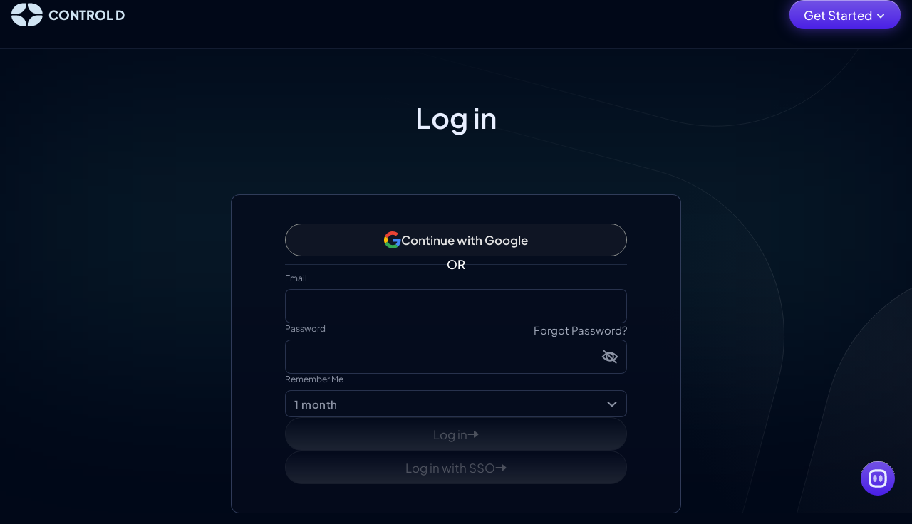

--- FILE ---
content_type: text/html
request_url: https://controld.com/dashboard/statistics
body_size: 40337
content:
<!DOCTYPE html><html lang="en"><head><meta charSet="utf-8"/><meta http-equiv="x-ua-compatible" content="ie=edge"/><meta name="viewport" content="width=device-width, initial-scale=1, shrink-to-fit=no"/><meta name="generator" content="Gatsby 5.15.0"/><meta name="viewport" content="width=device-width, initial-scale=1, maximum-scale=1" data-gatsby-head="true"/><meta property="twitter:image" content="https://controld.com/social/og_image.png" data-gatsby-head="true"/><meta name="twitter:card" content="summary_large_image" data-gatsby-head="true"/><meta name="twitter:site" content="@ControlDNS" data-gatsby-head="true"/><meta name="twitter:creator" content="@ControlDNS" data-gatsby-head="true"/><meta name="twitter:label1" content="Platform" data-gatsby-head="true"/><meta name="twitter:data1" content="Managed DNS" data-gatsby-head="true"/><meta name="description" property="og:description" content="Control D is a free DNS service that improves your privacy and productivity. Block unwanted content, spoof your location, browse faster and monitor network level threats. No apps to install." data-gatsby-head="true"/><meta property="og:title" content="Control D" data-gatsby-head="true"/><meta property="og:site_name" content="Control D" data-gatsby-head="true"/><meta property="og:url" content="https://controld.com/" data-gatsby-head="true"/><meta property="og:description" content="Control D is a free DNS service that improves your privacy and productivity. Block unwanted content, spoof your location, browse faster and monitor network level threats. No apps to install." data-gatsby-head="true"/><meta property="og:type" content="website" data-gatsby-head="true"/><meta property="og:locale" content="en_US" data-gatsby-head="true"/><meta property="og:image" content="https://controld.com/social/og_image.png" data-gatsby-head="true"/><meta property="og:image:width" content="1200" data-gatsby-head="true"/><meta property="og:image:height" content="630" data-gatsby-head="true"/><meta name="google-site-verification" content="Wkde1h1CmQhtWrZXjkY3_R_oeu45iINZuoPVQJLhPHw" data-gatsby-head="true"/><meta name="apple-mobile-web-app-capable" content="yes" data-gatsby-head="true"/><meta name="apple-mobile-web-app-status-bar-style" content="black-translucent" data-gatsby-head="true"/><meta name="apple-mobile-web-app-title" content="Control D" data-gatsby-head="true"/><meta name="mobile-web-app-capable" content="yes" data-gatsby-head="true"/><meta name="theme-color" content="#000000" data-gatsby-head="true"/><style data-href="/styles.9b7bb4cd34764dbd3ada.css" data-identity="gatsby-global-css">@charset "UTF-8";.tippy-box[data-animation=fade][data-state=hidden]{opacity:0}[data-tippy-root]{max-width:calc(100vw - 10px)}.tippy-box{background-color:#333;border-radius:4px;color:#fff;font-size:14px;line-height:1.4;outline:0;position:relative;transition-property:transform,visibility,opacity;white-space:normal}.tippy-box[data-placement^=top]>.tippy-arrow{bottom:0}.tippy-box[data-placement^=top]>.tippy-arrow:before{border-top-color:initial;border-width:8px 8px 0;bottom:-7px;left:0;transform-origin:center top}.tippy-box[data-placement^=bottom]>.tippy-arrow{top:0}.tippy-box[data-placement^=bottom]>.tippy-arrow:before{border-bottom-color:initial;border-width:0 8px 8px;left:0;top:-7px;transform-origin:center bottom}.tippy-box[data-placement^=left]>.tippy-arrow{right:0}.tippy-box[data-placement^=left]>.tippy-arrow:before{border-left-color:initial;border-width:8px 0 8px 8px;right:-7px;transform-origin:center left}.tippy-box[data-placement^=right]>.tippy-arrow{left:0}.tippy-box[data-placement^=right]>.tippy-arrow:before{border-right-color:initial;border-width:8px 8px 8px 0;left:-7px;transform-origin:center right}.tippy-box[data-inertia][data-state=visible]{transition-timing-function:cubic-bezier(.54,1.5,.38,1.11)}.tippy-arrow{color:#333;height:16px;width:16px}.tippy-arrow:before{border-color:transparent;border-style:solid;content:"";position:absolute}.tippy-content{padding:5px 9px;position:relative;z-index:1}.controld-tray{opacity:0}.controld-tray.transition{opacity:1;transition:transform .2s ease}@media (prefers-color-scheme:dark){.w-tc-editor{--color-fg-default:#c9d1d9;--color-canvas-subtle:#161b22;--color-prettylights-syntax-comment:#8b949e;--color-prettylights-syntax-entity-tag:#7ee787;--color-prettylights-syntax-entity:#d2a8ff;--color-prettylights-syntax-sublimelinter-gutter-mark:#484f58;--color-prettylights-syntax-constant:#79c0ff;--color-prettylights-syntax-string:#a5d6ff;--color-prettylights-syntax-keyword:#ff7b72;--color-prettylights-syntax-markup-bold:#c9d1d9}}@media (prefers-color-scheme:light){.w-tc-editor{--color-fg-default:#24292f;--color-canvas-subtle:#f6f8fa;--color-prettylights-syntax-comment:#6e7781;--color-prettylights-syntax-entity-tag:#116329;--color-prettylights-syntax-entity:#8250df;--color-prettylights-syntax-sublimelinter-gutter-mark:#8c959f;--color-prettylights-syntax-constant:#0550ae;--color-prettylights-syntax-string:#0a3069;--color-prettylights-syntax-keyword:#cf222e;--color-prettylights-syntax-markup-bold:#24292f}}.w-tc-editor[data-color-mode*=dark],[data-color-mode*=dark] .w-tc-editor,[data-color-mode*=dark] .w-tc-editor-var,body[data-color-mode*=dark]{--color-fg-default:#c9d1d9;--color-canvas-subtle:#161b22;--color-prettylights-syntax-comment:#8b949e;--color-prettylights-syntax-entity-tag:#7ee787;--color-prettylights-syntax-entity:#d2a8ff;--color-prettylights-syntax-sublimelinter-gutter-mark:#484f58;--color-prettylights-syntax-constant:#79c0ff;--color-prettylights-syntax-string:#a5d6ff;--color-prettylights-syntax-keyword:#ff7b72;--color-prettylights-syntax-markup-bold:#c9d1d9}.w-tc-editor[data-color-mode*=light],[data-color-mode*=light] .w-tc-editor,[data-color-mode*=light] .w-tc-editor-var,body[data-color-mode*=light]{--color-fg-default:#24292f;--color-canvas-subtle:#f6f8fa;--color-prettylights-syntax-comment:#6e7781;--color-prettylights-syntax-entity-tag:#116329;--color-prettylights-syntax-entity:#8250df;--color-prettylights-syntax-sublimelinter-gutter-mark:#8c959f;--color-prettylights-syntax-constant:#0550ae;--color-prettylights-syntax-string:#0a3069;--color-prettylights-syntax-keyword:#cf222e;--color-prettylights-syntax-markup-bold:#24292f}.w-tc-editor{background-color:var(--color-canvas-subtle);color:var(--color-fg-default);font-family:inherit;font-size:12px}.w-tc-editor-preview,.w-tc-editor-text{min-height:16px}.w-tc-editor-preview pre{font-family:inherit;font-size:inherit;margin:0;padding:0;white-space:inherit}.w-tc-editor-preview pre code{font-family:inherit}.w-tc-editor code[class*=language-] .token.cdata,.w-tc-editor code[class*=language-] .token.comment,.w-tc-editor code[class*=language-] .token.doctype,.w-tc-editor code[class*=language-] .token.prolog,.w-tc-editor pre[class*=language-] .token.cdata,.w-tc-editor pre[class*=language-] .token.comment,.w-tc-editor pre[class*=language-] .token.doctype,.w-tc-editor pre[class*=language-] .token.prolog{color:var(--color-prettylights-syntax-comment)}.w-tc-editor code[class*=language-] .token.punctuation,.w-tc-editor pre[class*=language-] .token.punctuation{color:var(--color-prettylights-syntax-sublimelinter-gutter-mark)}.w-tc-editor code[class*=language-] .namespace,.w-tc-editor pre[class*=language-] .namespace{opacity:.7}.w-tc-editor code[class*=language-] .token.boolean,.w-tc-editor code[class*=language-] .token.constant,.w-tc-editor code[class*=language-] .token.deleted,.w-tc-editor code[class*=language-] .token.number,.w-tc-editor code[class*=language-] .token.symbol,.w-tc-editor pre[class*=language-] .token.boolean,.w-tc-editor pre[class*=language-] .token.constant,.w-tc-editor pre[class*=language-] .token.deleted,.w-tc-editor pre[class*=language-] .token.number,.w-tc-editor pre[class*=language-] .token.symbol{color:var(--color-prettylights-syntax-entity-tag)}.w-tc-editor code[class*=language-] .style .token.string,.w-tc-editor code[class*=language-] .token.builtin,.w-tc-editor code[class*=language-] .token.char,.w-tc-editor code[class*=language-] .token.entity,.w-tc-editor code[class*=language-] .token.inserted,.w-tc-editor code[class*=language-] .token.operator,.w-tc-editor code[class*=language-] .token.property,.w-tc-editor code[class*=language-] .token.selector,.w-tc-editor code[class*=language-] .token.string,.w-tc-editor code[class*=language-] .token.url,.w-tc-editor pre[class*=language-] .style .token.string,.w-tc-editor pre[class*=language-] .token.builtin,.w-tc-editor pre[class*=language-] .token.char,.w-tc-editor pre[class*=language-] .token.entity,.w-tc-editor pre[class*=language-] .token.inserted,.w-tc-editor pre[class*=language-] .token.operator,.w-tc-editor pre[class*=language-] .token.property,.w-tc-editor pre[class*=language-] .token.selector,.w-tc-editor pre[class*=language-] .token.string,.w-tc-editor pre[class*=language-] .token.url{color:var(--color-prettylights-syntax-constant)}.w-tc-editor code[class*=language-] .token.atrule,.w-tc-editor code[class*=language-] .token.keyword,.w-tc-editor code[class*=language-] .token.property-access .token.method,.w-tc-editor pre[class*=language-] .token.atrule,.w-tc-editor pre[class*=language-] .token.keyword,.w-tc-editor pre[class*=language-] .token.property-access .token.method{color:var(--color-prettylights-syntax-keyword)}.w-tc-editor code[class*=language-] .token.function,.w-tc-editor pre[class*=language-] .token.function{color:var(--color-prettylights-syntax-string)}.w-tc-editor code[class*=language-] .token.important,.w-tc-editor code[class*=language-] .token.regex,.w-tc-editor code[class*=language-] .token.variable,.w-tc-editor pre[class*=language-] .token.important,.w-tc-editor pre[class*=language-] .token.regex,.w-tc-editor pre[class*=language-] .token.variable{color:var(--color-prettylights-syntax-string-regexp)}.w-tc-editor code[class*=language-] .token.bold,.w-tc-editor code[class*=language-] .token.important,.w-tc-editor pre[class*=language-] .token.bold,.w-tc-editor pre[class*=language-] .token.important{color:var(--color-prettylights-syntax-markup-bold)}.w-tc-editor code[class*=language-] .token.tag,.w-tc-editor pre[class*=language-] .token.tag{color:var(--color-prettylights-syntax-entity-tag)}.w-tc-editor code[class*=language-] .token.attr-name,.w-tc-editor code[class*=language-] .token.attr-value,.w-tc-editor pre[class*=language-] .token.attr-name,.w-tc-editor pre[class*=language-] .token.attr-value{color:var(--color-prettylights-syntax-constant)}.w-tc-editor code[class*=language-] .token.class-name,.w-tc-editor code[class*=language-] .token.selector .class,.w-tc-editor pre[class*=language-] .token.class-name,.w-tc-editor pre[class*=language-] .token.selector .class{color:var(--color-prettylights-syntax-entity)}html{color-scheme:light dark;font-size:62.5%;height:100%}:root{--dark-bg:#010818;--light-bg:#ebecf3;--light-scroll-bar1:#ccc;--dark-scroll-bar1:#5c6d9633;--light-scroll-bar2:#ebecf3;--dark-scroll-bar2:#050c1d}.light{color-scheme:light}.dark{color-scheme:dark}@font-face{font-display:block;font-family:Plus Jakarta Sans Variable;font-style:normal;font-weight:200 800;src:local("Plus Jakarta Sans Variable"),url(/static/plus-jakarta-sans-latin-wght-normal-268600317e795cfdc5c538c7e0daa40b.woff2) format("woff2-variations");unicode-range:u+00??,u+0131,u+0152-0153,u+02bb-02bc,u+02c6,u+02da,u+02dc,u+0304,u+0308,u+0329,u+2000-206f,u+2074,u+20ac,u+2122,u+2191,u+2193,u+2212,u+2215,u+feff,u+fffd}body{color-scheme:light dark;font-size:1.6rem;margin:0;max-width:100vw;top:0;width:100vw}body,body button{font-variant-ligatures:none}#gatsby-focus-wrapper{display:flex;min-height:100dvh}html:not(.cypress-tests) #___gatsby{background-color:var(--dark-bg);height:100dvh;overscroll-behavior:contain}html.cypress-tests body,html:not(.cypress-tests) #___gatsby{-webkit-font-smoothing:antialiased;overflow-x:hidden;overflow-y:auto;scroll-behavior:auto}html.cypress-tests body{background-color:#010818}input:-webkit-autofill,select:-webkit-autofill{-webkit-text-fill-color:#fff;animation-name:none!important;-webkit-background-clip:text;box-shadow:inset 0 0 30px 30px hsla(0,0%,100%,.1)!important;caret-color:#fff;-webkit-transition:background-color 5000s ease-in-out 0s!important;transition:background-color 5000s ease-in-out 0s!important}:focus-visible,button:focus-visible{outline:1px auto -webkit-focus-ring-color;outline:1px auto Highlight}input:-webkit-autofill,input:-webkit-autofill:first-line{font-size:1.8rem!important}.show-scrollbar::-webkit-scrollbar{width:5px}.hide-scrollbar::-webkit-scrollbar{width:0}.fill-available{width:-webkit-fill-available;width:fill-available}::-webkit-scrollbar-track{background-color:light-dark(var(--light-scroll-bar2),var(--dark-scroll-bar1));border-radius:5px;margin-bottom:3px}::-webkit-scrollbar-thumb{background-color:light-dark(var(--light-scroll-bar1),var(--dark-scroll-bar2));border-radius:5px}input:focus,textarea:focus{outline:none}.ios-scrolling-glitches-fix{-webkit-transform:translateZ(0)}.hide-scrollbar-in-barry-chat{-ms-overflow-style:none;&::-webkit-scrollbar{display:none}}div[id^=downshift]:focus{outline:none!important}.centered-header-tippy div[data-tippy-root]:not(:has(div.reset-parent-settings)){left:50%!important;transform:translate(-50%)!important}.centered-header-tippy.mobile div[data-tippy-root]:not(:has(div.reset-parent-settings)){top:95%!important}.reset-tippy-width [data-tippy-root]{max-width:92vw!important;width:92vw}.reset-tippy-content-paddings .tippy-content{padding:0}.tippy-box.tippy-tray[data-placement^=bottom]>.tippy-arrow,.tippy-box.tippy-tray[data-placement^=top]>.tippy-arrow{border-top-color:#000;margin-bottom:-1px}.tippy-box[data-theme~=screen]{background:#252737;border:1px solid hsla(0,0%,100%,.15);border-radius:16px;box-shadow:0 8px 16px 8px rgba(18,19,28,.8);color:hsla(0,0%,100%,.5);height:-webkit-fit-content;height:fit-content}.tippy-box[data-theme~=screen][data-placement^=bottom] .tippy-arrow,.tippy-box[data-theme~=screen][data-placement^=left] .tippy-arrow,.tippy-box[data-theme~=screen][data-placement^=right] .tippy-arrow,.tippy-box[data-theme~=screen][data-placement^=top] .tippy-arrow{border-top-color:#252737;margin-bottom:-1px}.tippy-box[data-theme~=org-dropdown]{background:#182132;border:1px solid rgba(92,109,150,.3);border-radius:12px}.tippy-box[data-theme~=light-org-dropdown],.tippy-box[data-theme~=org-dropdown]{box-shadow:0 5px 45px -5px rgba(0,0,0,.45);height:-webkit-fit-content;height:fit-content}.tippy-box[data-theme~=light-org-dropdown]{background:#fff;border-radius:12px}.tippy-box[data-theme~=screen-manage-profile]{background:#252737;border:none;border-bottom-left-radius:16px;border-bottom-right-radius:16px}.tippy-box[data-theme~=darkscreen]{background:#252737;border:1px solid hsla(0,0%,100%,.1);border-radius:16px;box-shadow:10px 10px 10px 10px rgba(0,0,0,.1);color:hsla(0,0%,100%,.5);padding:12px}.tippy-box[data-theme~=sharp-corners-desktop-tablet]{background:#252737;border:none;border-radius:16px}.tippy-box[data-theme~=transparent]{background-color:transparent;border:none}.tippy-box[data-theme~=lightGreyRounded]{background-color:#373a3a;border-radius:16px;box-shadow:0 4px 4px 0 rgba(0,0,0,.25)}.tippy-box[data-theme~=rule]{background:linear-gradient(180deg,rgba(1,8,24,.5),rgba(1,8,24,0)),#593ea5;border:1px solid rgba(92,109,150,.5);border-radius:12px;box-shadow:0 5px 45px -5px rgba(0,0,0,.45);padding:12px}.tippy-box[data-theme~=orgs-homepage]{background:radial-gradient(29.07% 29.06% at 24.85% 0,hsla(0,0%,100%,.08) 0,hsla(0,0%,100%,0) 100%),linear-gradient(103deg,#21293d,#1a2134 99.66%);border-radius:16px;box-shadow:0 3px 10px 0 rgba(0,0,0,.25),inset 0 1px .5px 0 hsla(0,0%,100%,.15);opacity:.98}.tippy-box[data-theme~=orgs-homepage][data-placement^=bottom] .tippy-arrow:before{border-width:0 14px 10px;color:#404657;top:-9px}.tippy-box[data-theme~=orgs-homepage][data-placement^=top] .tippy-arrow:before{border-width:10px 14px 0;bottom:-9px;color:#1d2437}.tippy-box[data-theme~=orgs-pricing]{-webkit-backdrop-filter:blur(2px);backdrop-filter:blur(2px);background:rgba(5,12,29,.949);border:1px solid rgba(92,109,150,.502);border-radius:8px}.tippy-box[data-theme~=orgs-pricing] .tippy-content{padding:0}.tippy-box[data-theme~=orgs-pricing] .tippy-arrow{color:rgba(92,109,150,.502);margin:-1px}.tippy-box[data-theme~=dark-blue]{background:var(--theme-ui-colors-dropDownBG);border:1px solid var(--theme-ui-colors-blueYonder30);border-radius:12px;color:var(--theme-ui-colors-text);margin:0}.tippy-box[data-theme~=org-tooltip]{background:#252737;border:1px solid rgba(118,219,255,.1);border-radius:12px;color:#e8efff;height:-webkit-fit-content;height:fit-content}.tippy-box[data-theme~=light-org-tooltip]{background:#fff;border:1px solid rgba(0,0,0,.1);border-radius:12px;color:#000;height:-webkit-fit-content;height:fit-content}.tippy-box[data-theme~=link-checker-label-tooltip]{background:#050c1d;border:1px solid #313c5a;border-radius:8px;color:#e8efff;height:-webkit-fit-content;height:fit-content}.buttonBack___1mlaL,.buttonFirst___2rhFr,.buttonLast___2yuh0,.buttonNext___2mOCa,.buttonNext___3Lm3s,.dot___3c3SI{cursor:pointer}.image___xtQGH{display:block;height:100%;width:100%}.spinner___27VUp{animation-duration:1s;animation-iteration-count:infinite;animation-name:spin___S3UuE;animation-timing-function:linear;border:4px solid #a9a9a9;border-radius:30px;border-top-color:#000;height:30px;left:calc(50% - 15px);position:absolute;top:calc(50% - 15px);width:30px}@keyframes spin___S3UuE{0%{transform:rotate(0deg)}to{transform:rotate(1turn)}}.container___2O72F{height:100%;overflow:hidden;position:relative;width:100%}.overlay___IV4qY{bottom:0;cursor:zoom-in;left:0;opacity:0;position:absolute;right:0;top:0;transition:opacity .3s,transform .3s}.hover___MYy31,.loading___1pvNI,.zoom___3kqYk{opacity:1}.imageLoadingSpinnerContainer___3UIPD{background-color:#f4f4f4;bottom:0;left:0;position:absolute;right:0;top:0}.slide___3-Nqo{box-sizing:border-box;display:block;height:0;list-style-type:none;margin:0;position:relative}.slide___3-Nqo:focus{outline:none!important}.slideHorizontal___1NzNV{float:left}[dir=rtl] .slideHorizontal___1NzNV{direction:rtl;transform:scaleX(-1)}.slideInner___2mfX9{height:100%;left:0;position:absolute;top:0;width:100%}.focusRing___1airF{bottom:5px;left:5px;outline-color:Highlight;outline-style:solid;outline-width:5px;pointer-events:none;position:absolute;right:5px;top:5px}@media (-webkit-min-device-pixel-ratio:0){.focusRing___1airF{outline-color:-webkit-focus-ring-color;outline-style:auto}}.horizontalSlider___281Ls{overflow:hidden;position:relative}.horizontalSlider___281Ls:not(.touchDisabled___2qs4y){touch-action:pan-y pinch-zoom}[dir=rtl] .horizontalSlider___281Ls{direction:ltr;transform:scaleX(-1)}.horizontalSliderTray___1L-0W{overflow:hidden;width:100%}.verticalSlider___34ZFD{overflow:hidden;position:relative}.verticalSliderTray___267D8{overflow:hidden}.verticalTray___12Key{float:left}.verticalSlideTrayWrap___2nO7o{overflow:hidden}.sliderTray___-vHFQ{display:block;list-style:none;margin:0;padding:0}.sliderAnimation___300FY{transition:transform .5s;transition-timing-function:cubic-bezier(.645,.045,.355,1);will-change:transform}.masterSpinnerContainer___1Z6hB{background-color:#f4f4f4;bottom:0;left:0;position:absolute;right:0;top:0}.react-datepicker__month-read-view--down-arrow,.react-datepicker__month-year-read-view--down-arrow,.react-datepicker__navigation-icon:before,.react-datepicker__year-read-view--down-arrow{border-color:#ccc;border-style:solid;border-width:3px 3px 0 0;content:"";display:block;height:9px;position:absolute;top:6px;width:9px}.react-datepicker-wrapper{border:0;display:inline-block;padding:0}.react-datepicker{background-color:#fff;border:1px solid #aeaeae;border-radius:.3rem;color:#000;display:inline-block;font-family:Helvetica Neue,helvetica,arial,sans-serif;font-size:.8rem;line-height:normal;position:relative}.react-datepicker--time-only .react-datepicker__time-container{border-left:0}.react-datepicker--time-only .react-datepicker__time,.react-datepicker--time-only .react-datepicker__time-box{border-bottom-left-radius:.3rem;border-bottom-right-radius:.3rem}.react-datepicker-popper{line-height:0;z-index:1}.react-datepicker-popper .react-datepicker__triangle{stroke:#aeaeae}.react-datepicker-popper[data-placement^=bottom] .react-datepicker__triangle{fill:#f0f0f0;color:#f0f0f0}.react-datepicker-popper[data-placement^=top] .react-datepicker__triangle{fill:#fff;color:#fff}.react-datepicker__header{background-color:#f0f0f0;border-bottom:1px solid #aeaeae;border-top-left-radius:.3rem;padding:8px 0;position:relative;text-align:center}.react-datepicker__header--time{padding-bottom:8px;padding-left:5px;padding-right:5px}.react-datepicker__header--time:not(.react-datepicker__header--time--only){border-top-left-radius:0}.react-datepicker__header:not(.react-datepicker__header--has-time-select){border-top-right-radius:.3rem}.react-datepicker__month-dropdown-container--scroll,.react-datepicker__month-dropdown-container--select,.react-datepicker__month-year-dropdown-container--scroll,.react-datepicker__month-year-dropdown-container--select,.react-datepicker__year-dropdown-container--scroll,.react-datepicker__year-dropdown-container--select{display:inline-block;margin:0 15px}.react-datepicker-time__header,.react-datepicker-year-header,.react-datepicker__current-month{color:#000;font-size:.944rem;font-weight:700;margin-top:0}.react-datepicker-time__header{overflow:hidden;text-overflow:ellipsis;white-space:nowrap}.react-datepicker__navigation{align-items:center;background:none;border:none;cursor:pointer;display:flex;height:32px;justify-content:center;overflow:hidden;padding:0;position:absolute;text-align:center;text-indent:-999em;top:2px;width:32px;z-index:1}.react-datepicker__navigation--previous{left:2px}.react-datepicker__navigation--next{right:2px}.react-datepicker__navigation--next--with-time:not(.react-datepicker__navigation--next--with-today-button){right:85px}.react-datepicker__navigation--years{display:block;margin-left:auto;margin-right:auto;position:relative;top:0}.react-datepicker__navigation--years-previous{top:4px}.react-datepicker__navigation--years-upcoming{top:-4px}.react-datepicker__navigation:hover :before{border-color:#a6a6a6}.react-datepicker__navigation-icon{font-size:20px;position:relative;top:-1px;width:0}.react-datepicker__navigation-icon--next{left:-2px}.react-datepicker__navigation-icon--next:before{left:-7px;transform:rotate(45deg)}.react-datepicker__navigation-icon--previous{right:-2px}.react-datepicker__navigation-icon--previous:before{right:-7px;transform:rotate(225deg)}.react-datepicker__month-container{float:left}.react-datepicker__year{margin:.4rem;text-align:center}.react-datepicker__year-wrapper{display:flex;flex-wrap:wrap;max-width:180px}.react-datepicker__year .react-datepicker__year-text{display:inline-block;margin:2px;width:4rem}.react-datepicker__month{margin:.4rem;text-align:center}.react-datepicker__month .react-datepicker__month-text,.react-datepicker__month .react-datepicker__quarter-text{display:inline-block;margin:2px;width:4rem}.react-datepicker__input-time-container{clear:both;float:left;margin:5px 0 10px 15px;text-align:left;width:100%}.react-datepicker__input-time-container .react-datepicker-time__caption,.react-datepicker__input-time-container .react-datepicker-time__input-container{display:inline-block}.react-datepicker__input-time-container .react-datepicker-time__input-container .react-datepicker-time__input{display:inline-block;margin-left:10px}.react-datepicker__input-time-container .react-datepicker-time__input-container .react-datepicker-time__input input{width:auto}.react-datepicker__input-time-container .react-datepicker-time__input-container .react-datepicker-time__input input[type=time]::-webkit-inner-spin-button,.react-datepicker__input-time-container .react-datepicker-time__input-container .react-datepicker-time__input input[type=time]::-webkit-outer-spin-button{-webkit-appearance:none;margin:0}.react-datepicker__input-time-container .react-datepicker-time__input-container .react-datepicker-time__input input[type=time]{-moz-appearance:textfield}.react-datepicker__input-time-container .react-datepicker-time__input-container .react-datepicker-time__delimiter{display:inline-block;margin-left:5px}.react-datepicker__time-container{border-left:1px solid #aeaeae;float:right;width:85px}.react-datepicker__time-container--with-today-button{border:1px solid #aeaeae;border-radius:.3rem;display:inline;position:absolute;right:-87px;top:0}.react-datepicker__time-container .react-datepicker__time{background:#fff;border-bottom-right-radius:.3rem;position:relative}.react-datepicker__time-container .react-datepicker__time .react-datepicker__time-box{border-bottom-right-radius:.3rem;margin:0 auto;overflow-x:hidden;text-align:center;width:85px}.react-datepicker__time-container .react-datepicker__time .react-datepicker__time-box ul.react-datepicker__time-list{box-sizing:content-box;height:calc(195px + .85rem);list-style:none;margin:0;overflow-y:scroll;padding-left:0;padding-right:0;width:100%}.react-datepicker__time-container .react-datepicker__time .react-datepicker__time-box ul.react-datepicker__time-list li.react-datepicker__time-list-item{height:30px;padding:5px 10px;white-space:nowrap}.react-datepicker__time-container .react-datepicker__time .react-datepicker__time-box ul.react-datepicker__time-list li.react-datepicker__time-list-item:hover{background-color:#f0f0f0;cursor:pointer}.react-datepicker__time-container .react-datepicker__time .react-datepicker__time-box ul.react-datepicker__time-list li.react-datepicker__time-list-item--selected{background-color:#216ba5;color:#fff;font-weight:700}.react-datepicker__time-container .react-datepicker__time .react-datepicker__time-box ul.react-datepicker__time-list li.react-datepicker__time-list-item--selected:hover{background-color:#216ba5}.react-datepicker__time-container .react-datepicker__time .react-datepicker__time-box ul.react-datepicker__time-list li.react-datepicker__time-list-item--disabled{color:#ccc}.react-datepicker__time-container .react-datepicker__time .react-datepicker__time-box ul.react-datepicker__time-list li.react-datepicker__time-list-item--disabled:hover{background-color:transparent;cursor:default}.react-datepicker__week-number{color:#ccc;display:inline-block;line-height:1.7rem;margin:.166rem;text-align:center;width:1.7rem}.react-datepicker__week-number.react-datepicker__week-number--clickable{cursor:pointer}.react-datepicker__week-number.react-datepicker__week-number--clickable:not(.react-datepicker__week-number--selected,.react-datepicker__week-number--keyboard-selected):hover{background-color:#f0f0f0;border-radius:.3rem}.react-datepicker__week-number--selected{background-color:#216ba5;border-radius:.3rem;color:#fff}.react-datepicker__week-number--selected:hover{background-color:#1d5d90}.react-datepicker__week-number--keyboard-selected{background-color:#2a87d0;border-radius:.3rem;color:#fff}.react-datepicker__week-number--keyboard-selected:hover{background-color:#1d5d90}.react-datepicker__day-names{margin-bottom:-8px;white-space:nowrap}.react-datepicker__week{white-space:nowrap}.react-datepicker__day,.react-datepicker__day-name,.react-datepicker__time-name{color:#000;display:inline-block;line-height:1.7rem;margin:.166rem;text-align:center;width:1.7rem}.react-datepicker__day,.react-datepicker__month-text,.react-datepicker__quarter-text,.react-datepicker__year-text{cursor:pointer}.react-datepicker__day:hover,.react-datepicker__month-text:hover,.react-datepicker__quarter-text:hover,.react-datepicker__year-text:hover{background-color:#f0f0f0;border-radius:.3rem}.react-datepicker__day--today,.react-datepicker__month-text--today,.react-datepicker__quarter-text--today,.react-datepicker__year-text--today{font-weight:700}.react-datepicker__day--highlighted,.react-datepicker__month-text--highlighted,.react-datepicker__quarter-text--highlighted,.react-datepicker__year-text--highlighted{background-color:#3dcc4a;border-radius:.3rem;color:#fff}.react-datepicker__day--highlighted:hover,.react-datepicker__month-text--highlighted:hover,.react-datepicker__quarter-text--highlighted:hover,.react-datepicker__year-text--highlighted:hover{background-color:#32be3f}.react-datepicker__day--highlighted-custom-1,.react-datepicker__month-text--highlighted-custom-1,.react-datepicker__quarter-text--highlighted-custom-1,.react-datepicker__year-text--highlighted-custom-1{color:#f0f}.react-datepicker__day--highlighted-custom-2,.react-datepicker__month-text--highlighted-custom-2,.react-datepicker__quarter-text--highlighted-custom-2,.react-datepicker__year-text--highlighted-custom-2{color:green}.react-datepicker__day--holidays,.react-datepicker__month-text--holidays,.react-datepicker__quarter-text--holidays,.react-datepicker__year-text--holidays{background-color:#ff6803;border-radius:.3rem;color:#fff;position:relative}.react-datepicker__day--holidays .overlay,.react-datepicker__month-text--holidays .overlay,.react-datepicker__quarter-text--holidays .overlay,.react-datepicker__year-text--holidays .overlay{background-color:#333;border-radius:4px;bottom:100%;color:#fff;left:50%;opacity:0;padding:4px;position:absolute;transform:translateX(-50%);transition:visibility 0s,opacity .3s ease-in-out;visibility:hidden;white-space:nowrap}.react-datepicker__day--holidays:hover,.react-datepicker__month-text--holidays:hover,.react-datepicker__quarter-text--holidays:hover,.react-datepicker__year-text--holidays:hover{background-color:#cf5300}.react-datepicker__day--holidays:hover .overlay,.react-datepicker__month-text--holidays:hover .overlay,.react-datepicker__quarter-text--holidays:hover .overlay,.react-datepicker__year-text--holidays:hover .overlay{opacity:1;visibility:visible}.react-datepicker__day--in-range,.react-datepicker__day--in-selecting-range,.react-datepicker__day--selected,.react-datepicker__month-text--in-range,.react-datepicker__month-text--in-selecting-range,.react-datepicker__month-text--selected,.react-datepicker__quarter-text--in-range,.react-datepicker__quarter-text--in-selecting-range,.react-datepicker__quarter-text--selected,.react-datepicker__year-text--in-range,.react-datepicker__year-text--in-selecting-range,.react-datepicker__year-text--selected{background-color:#216ba5;border-radius:.3rem;color:#fff}.react-datepicker__day--in-range:hover,.react-datepicker__day--in-selecting-range:hover,.react-datepicker__day--selected:hover,.react-datepicker__month-text--in-range:hover,.react-datepicker__month-text--in-selecting-range:hover,.react-datepicker__month-text--selected:hover,.react-datepicker__quarter-text--in-range:hover,.react-datepicker__quarter-text--in-selecting-range:hover,.react-datepicker__quarter-text--selected:hover,.react-datepicker__year-text--in-range:hover,.react-datepicker__year-text--in-selecting-range:hover,.react-datepicker__year-text--selected:hover{background-color:#1d5d90}.react-datepicker__day--keyboard-selected,.react-datepicker__month-text--keyboard-selected,.react-datepicker__quarter-text--keyboard-selected,.react-datepicker__year-text--keyboard-selected{background-color:#bad9f1;border-radius:.3rem;color:#000}.react-datepicker__day--keyboard-selected:hover,.react-datepicker__month-text--keyboard-selected:hover,.react-datepicker__quarter-text--keyboard-selected:hover,.react-datepicker__year-text--keyboard-selected:hover{background-color:#1d5d90}.react-datepicker__day--in-selecting-range:not(.react-datepicker__day--in-range,.react-datepicker__month-text--in-range,.react-datepicker__quarter-text--in-range,.react-datepicker__year-text--in-range),.react-datepicker__month-text--in-selecting-range:not(.react-datepicker__day--in-range,.react-datepicker__month-text--in-range,.react-datepicker__quarter-text--in-range,.react-datepicker__year-text--in-range),.react-datepicker__quarter-text--in-selecting-range:not(.react-datepicker__day--in-range,.react-datepicker__month-text--in-range,.react-datepicker__quarter-text--in-range,.react-datepicker__year-text--in-range),.react-datepicker__year-text--in-selecting-range:not(.react-datepicker__day--in-range,.react-datepicker__month-text--in-range,.react-datepicker__quarter-text--in-range,.react-datepicker__year-text--in-range){background-color:rgba(33,107,165,.5)}.react-datepicker__month--selecting-range .react-datepicker__day--in-range:not(.react-datepicker__day--in-selecting-range,.react-datepicker__month-text--in-selecting-range,.react-datepicker__quarter-text--in-selecting-range,.react-datepicker__year-text--in-selecting-range),.react-datepicker__month--selecting-range .react-datepicker__month-text--in-range:not(.react-datepicker__day--in-selecting-range,.react-datepicker__month-text--in-selecting-range,.react-datepicker__quarter-text--in-selecting-range,.react-datepicker__year-text--in-selecting-range),.react-datepicker__month--selecting-range .react-datepicker__quarter-text--in-range:not(.react-datepicker__day--in-selecting-range,.react-datepicker__month-text--in-selecting-range,.react-datepicker__quarter-text--in-selecting-range,.react-datepicker__year-text--in-selecting-range),.react-datepicker__month--selecting-range .react-datepicker__year-text--in-range:not(.react-datepicker__day--in-selecting-range,.react-datepicker__month-text--in-selecting-range,.react-datepicker__quarter-text--in-selecting-range,.react-datepicker__year-text--in-selecting-range),.react-datepicker__year--selecting-range .react-datepicker__day--in-range:not(.react-datepicker__day--in-selecting-range,.react-datepicker__month-text--in-selecting-range,.react-datepicker__quarter-text--in-selecting-range,.react-datepicker__year-text--in-selecting-range),.react-datepicker__year--selecting-range .react-datepicker__month-text--in-range:not(.react-datepicker__day--in-selecting-range,.react-datepicker__month-text--in-selecting-range,.react-datepicker__quarter-text--in-selecting-range,.react-datepicker__year-text--in-selecting-range),.react-datepicker__year--selecting-range .react-datepicker__quarter-text--in-range:not(.react-datepicker__day--in-selecting-range,.react-datepicker__month-text--in-selecting-range,.react-datepicker__quarter-text--in-selecting-range,.react-datepicker__year-text--in-selecting-range),.react-datepicker__year--selecting-range .react-datepicker__year-text--in-range:not(.react-datepicker__day--in-selecting-range,.react-datepicker__month-text--in-selecting-range,.react-datepicker__quarter-text--in-selecting-range,.react-datepicker__year-text--in-selecting-range){background-color:#f0f0f0;color:#000}.react-datepicker__day--disabled,.react-datepicker__month-text--disabled,.react-datepicker__quarter-text--disabled,.react-datepicker__year-text--disabled{color:#ccc;cursor:default}.react-datepicker__day--disabled:hover,.react-datepicker__month-text--disabled:hover,.react-datepicker__quarter-text--disabled:hover,.react-datepicker__year-text--disabled:hover{background-color:transparent}.react-datepicker__day--disabled .overlay,.react-datepicker__month-text--disabled .overlay,.react-datepicker__quarter-text--disabled .overlay,.react-datepicker__year-text--disabled .overlay{background-color:#333;border-radius:4px;bottom:70%;color:#fff;left:50%;opacity:0;padding:4px;position:absolute;transform:translateX(-50%);transition:visibility 0s,opacity .3s ease-in-out;visibility:hidden;white-space:nowrap}.react-datepicker__input-container{display:inline-block;position:relative;width:100%}.react-datepicker__input-container .react-datepicker__calendar-icon{box-sizing:content-box;padding:.5rem;position:absolute}.react-datepicker__view-calendar-icon input{padding:6px 10px 5px 25px}.react-datepicker__month-read-view,.react-datepicker__month-year-read-view,.react-datepicker__year-read-view{border:1px solid transparent;border-radius:.3rem;position:relative}.react-datepicker__month-read-view:hover,.react-datepicker__month-year-read-view:hover,.react-datepicker__year-read-view:hover{cursor:pointer}.react-datepicker__month-read-view:hover .react-datepicker__month-read-view--down-arrow,.react-datepicker__month-read-view:hover .react-datepicker__year-read-view--down-arrow,.react-datepicker__month-year-read-view:hover .react-datepicker__month-read-view--down-arrow,.react-datepicker__month-year-read-view:hover .react-datepicker__year-read-view--down-arrow,.react-datepicker__year-read-view:hover .react-datepicker__month-read-view--down-arrow,.react-datepicker__year-read-view:hover .react-datepicker__year-read-view--down-arrow{border-top-color:#b3b3b3}.react-datepicker__month-read-view--down-arrow,.react-datepicker__month-year-read-view--down-arrow,.react-datepicker__year-read-view--down-arrow{right:-16px;top:0;transform:rotate(135deg)}.react-datepicker__month-dropdown,.react-datepicker__month-year-dropdown,.react-datepicker__year-dropdown{background-color:#f0f0f0;border:1px solid #aeaeae;border-radius:.3rem;left:25%;position:absolute;text-align:center;top:30px;width:50%;z-index:1}.react-datepicker__month-dropdown:hover,.react-datepicker__month-year-dropdown:hover,.react-datepicker__year-dropdown:hover{cursor:pointer}.react-datepicker__month-dropdown--scrollable,.react-datepicker__month-year-dropdown--scrollable,.react-datepicker__year-dropdown--scrollable{height:150px;overflow-y:scroll}.react-datepicker__month-option,.react-datepicker__month-year-option,.react-datepicker__year-option{display:block;line-height:20px;margin-left:auto;margin-right:auto;width:100%}.react-datepicker__month-option:first-of-type,.react-datepicker__month-year-option:first-of-type,.react-datepicker__year-option:first-of-type{border-top-left-radius:.3rem;border-top-right-radius:.3rem}.react-datepicker__month-option:last-of-type,.react-datepicker__month-year-option:last-of-type,.react-datepicker__year-option:last-of-type{border-bottom-left-radius:.3rem;border-bottom-right-radius:.3rem;-webkit-user-select:none;user-select:none}.react-datepicker__month-option:hover,.react-datepicker__month-year-option:hover,.react-datepicker__year-option:hover{background-color:#ccc}.react-datepicker__month-option:hover .react-datepicker__navigation--years-upcoming,.react-datepicker__month-year-option:hover .react-datepicker__navigation--years-upcoming,.react-datepicker__year-option:hover .react-datepicker__navigation--years-upcoming{border-bottom-color:#b3b3b3}.react-datepicker__month-option:hover .react-datepicker__navigation--years-previous,.react-datepicker__month-year-option:hover .react-datepicker__navigation--years-previous,.react-datepicker__year-option:hover .react-datepicker__navigation--years-previous{border-top-color:#b3b3b3}.react-datepicker__month-option--selected,.react-datepicker__month-year-option--selected,.react-datepicker__year-option--selected{left:15px;position:absolute}.react-datepicker__close-icon{background-color:transparent;border:0;cursor:pointer;display:table-cell;height:100%;outline:0;padding:0 6px 0 0;position:absolute;right:0;top:0;vertical-align:middle}.react-datepicker__close-icon:after{background-color:#216ba5;border-radius:50%;color:#fff;content:"×";cursor:pointer;display:table-cell;font-size:12px;height:16px;line-height:1;padding:2px;text-align:center;vertical-align:middle;width:16px}.react-datepicker__close-icon--disabled{cursor:default}.react-datepicker__close-icon--disabled:after{background-color:#ccc;cursor:default}.react-datepicker__today-button{background:#f0f0f0;border-top:1px solid #aeaeae;clear:left;cursor:pointer;font-weight:700;padding:5px 0;text-align:center}.react-datepicker__portal{align-items:center;background-color:rgba(0,0,0,.8);display:flex;height:100vh;justify-content:center;left:0;position:fixed;top:0;width:100vw;z-index:2147483647}.react-datepicker__portal .react-datepicker__day,.react-datepicker__portal .react-datepicker__day-name,.react-datepicker__portal .react-datepicker__time-name{line-height:3rem;width:3rem}@media (max-height:550px),(max-width:400px){.react-datepicker__portal .react-datepicker__day,.react-datepicker__portal .react-datepicker__day-name,.react-datepicker__portal .react-datepicker__time-name{line-height:2rem;width:2rem}}.react-datepicker__portal .react-datepicker-time__header,.react-datepicker__portal .react-datepicker__current-month{font-size:1.44rem}.react-datepicker__children-container{height:auto;margin:.4rem;padding-left:.2rem;padding-right:.2rem;width:13.8rem}.react-datepicker__aria-live{border:0;-webkit-clip-path:circle(0);clip-path:circle(0);height:1px;margin:-1px;overflow:hidden;padding:0;position:absolute;white-space:nowrap;width:1px}.react-datepicker__calendar-icon{height:1em;vertical-align:-.125em;width:1em}.carousel__dot{background-color:#333;border-radius:100%;border-style:none;height:.8rem;margin-left:12px;margin-right:12px;padding:0;width:.8rem}.carousel__dot--selected{background-color:#fff;border-radius:100%}.maplibregl-map{-webkit-tap-highlight-color:rgb(0,0,0,0);font:12px/20px Helvetica Neue,Arial,Helvetica,sans-serif;overflow:hidden;position:relative}.maplibregl-canvas{left:0;position:absolute;top:0}.maplibregl-map:fullscreen{height:100%;width:100%}.maplibregl-ctrl-group button.maplibregl-ctrl-compass{touch-action:none}.maplibregl-canvas-container.maplibregl-interactive,.maplibregl-ctrl-group button.maplibregl-ctrl-compass{cursor:grab;-webkit-user-select:none;user-select:none}.maplibregl-canvas-container.maplibregl-interactive.maplibregl-track-pointer{cursor:pointer}.maplibregl-canvas-container.maplibregl-interactive:active,.maplibregl-ctrl-group button.maplibregl-ctrl-compass:active{cursor:grabbing}.maplibregl-canvas-container.maplibregl-touch-zoom-rotate,.maplibregl-canvas-container.maplibregl-touch-zoom-rotate .maplibregl-canvas{touch-action:pan-x pan-y}.maplibregl-canvas-container.maplibregl-touch-drag-pan,.maplibregl-canvas-container.maplibregl-touch-drag-pan .maplibregl-canvas{touch-action:pinch-zoom}.maplibregl-canvas-container.maplibregl-touch-zoom-rotate.maplibregl-touch-drag-pan,.maplibregl-canvas-container.maplibregl-touch-zoom-rotate.maplibregl-touch-drag-pan .maplibregl-canvas{touch-action:none}.maplibregl-canvas-container.maplibregl-touch-drag-pan.maplibregl-cooperative-gestures,.maplibregl-canvas-container.maplibregl-touch-drag-pan.maplibregl-cooperative-gestures .maplibregl-canvas{touch-action:pan-x pan-y}.maplibregl-ctrl-bottom-left,.maplibregl-ctrl-bottom-right,.maplibregl-ctrl-top-left,.maplibregl-ctrl-top-right{pointer-events:none;position:absolute;z-index:2}.maplibregl-ctrl-top-left{left:0;top:0}.maplibregl-ctrl-top-right{right:0;top:0}.maplibregl-ctrl-bottom-left{bottom:0;left:0}.maplibregl-ctrl-bottom-right{bottom:0;right:0}.maplibregl-ctrl{clear:both;pointer-events:auto;transform:translate(0)}.maplibregl-ctrl-top-left .maplibregl-ctrl{float:left;margin:10px 0 0 10px}.maplibregl-ctrl-top-right .maplibregl-ctrl{float:right;margin:10px 10px 0 0}.maplibregl-ctrl-bottom-left .maplibregl-ctrl{float:left;margin:0 0 10px 10px}.maplibregl-ctrl-bottom-right .maplibregl-ctrl{float:right;margin:0 10px 10px 0}.maplibregl-ctrl-group{background:#fff;border-radius:4px}.maplibregl-ctrl-group:not(:empty){box-shadow:0 0 0 2px rgba(0,0,0,.1)}@media (forced-colors:active){.maplibregl-ctrl-group:not(:empty){box-shadow:0 0 0 2px ButtonText}}.maplibregl-ctrl-group button{background-color:transparent;border:0;box-sizing:border-box;cursor:pointer;display:block;height:29px;outline:none;padding:0;width:29px}.maplibregl-ctrl-group button+button{border-top:1px solid #ddd}.maplibregl-ctrl button .maplibregl-ctrl-icon{background-position:50%;background-repeat:no-repeat;display:block;height:100%;width:100%}@media (forced-colors:active){.maplibregl-ctrl-icon{background-color:transparent}.maplibregl-ctrl-group button+button{border-top:1px solid ButtonText}}.maplibregl-ctrl button::-moz-focus-inner{border:0;padding:0}.maplibregl-ctrl-attrib-button:focus,.maplibregl-ctrl-group button:focus{box-shadow:0 0 2px 2px #0096ff}.maplibregl-ctrl button:disabled{cursor:not-allowed}.maplibregl-ctrl button:disabled .maplibregl-ctrl-icon{opacity:.25}@media (hover:hover){.maplibregl-ctrl button:not(:disabled):hover{background-color:rgba(0,0,0,.05)}}.maplibregl-ctrl button:not(:disabled):active{background-color:rgba(0,0,0,.05)}.maplibregl-ctrl-group button:focus:focus-visible{box-shadow:0 0 2px 2px #0096ff}.maplibregl-ctrl-group button:focus:not(:focus-visible){box-shadow:none}.maplibregl-ctrl-group button:focus:first-child{border-radius:4px 4px 0 0}.maplibregl-ctrl-group button:focus:last-child{border-radius:0 0 4px 4px}.maplibregl-ctrl-group button:focus:only-child{border-radius:inherit}.maplibregl-ctrl button.maplibregl-ctrl-zoom-out .maplibregl-ctrl-icon{background-image:url("data:image/svg+xml;charset=utf-8,%3Csvg xmlns='http://www.w3.org/2000/svg' width='29' height='29' fill='%23333' viewBox='0 0 29 29'%3E%3Cpath d='M10 13c-.75 0-1.5.75-1.5 1.5S9.25 16 10 16h9c.75 0 1.5-.75 1.5-1.5S19.75 13 19 13z'/%3E%3C/svg%3E")}.maplibregl-ctrl button.maplibregl-ctrl-zoom-in .maplibregl-ctrl-icon{background-image:url("data:image/svg+xml;charset=utf-8,%3Csvg xmlns='http://www.w3.org/2000/svg' width='29' height='29' fill='%23333' viewBox='0 0 29 29'%3E%3Cpath d='M14.5 8.5c-.75 0-1.5.75-1.5 1.5v3h-3c-.75 0-1.5.75-1.5 1.5S9.25 16 10 16h3v3c0 .75.75 1.5 1.5 1.5S16 19.75 16 19v-3h3c.75 0 1.5-.75 1.5-1.5S19.75 13 19 13h-3v-3c0-.75-.75-1.5-1.5-1.5'/%3E%3C/svg%3E")}@media (forced-colors:active){.maplibregl-ctrl button.maplibregl-ctrl-zoom-out .maplibregl-ctrl-icon{background-image:url("data:image/svg+xml;charset=utf-8,%3Csvg xmlns='http://www.w3.org/2000/svg' width='29' height='29' fill='%23fff' viewBox='0 0 29 29'%3E%3Cpath d='M10 13c-.75 0-1.5.75-1.5 1.5S9.25 16 10 16h9c.75 0 1.5-.75 1.5-1.5S19.75 13 19 13z'/%3E%3C/svg%3E")}.maplibregl-ctrl button.maplibregl-ctrl-zoom-in .maplibregl-ctrl-icon{background-image:url("data:image/svg+xml;charset=utf-8,%3Csvg xmlns='http://www.w3.org/2000/svg' width='29' height='29' fill='%23fff' viewBox='0 0 29 29'%3E%3Cpath d='M14.5 8.5c-.75 0-1.5.75-1.5 1.5v3h-3c-.75 0-1.5.75-1.5 1.5S9.25 16 10 16h3v3c0 .75.75 1.5 1.5 1.5S16 19.75 16 19v-3h3c.75 0 1.5-.75 1.5-1.5S19.75 13 19 13h-3v-3c0-.75-.75-1.5-1.5-1.5'/%3E%3C/svg%3E")}}@media (forced-colors:active) and (prefers-color-scheme:light){.maplibregl-ctrl button.maplibregl-ctrl-zoom-out .maplibregl-ctrl-icon{background-image:url("data:image/svg+xml;charset=utf-8,%3Csvg xmlns='http://www.w3.org/2000/svg' width='29' height='29' viewBox='0 0 29 29'%3E%3Cpath d='M10 13c-.75 0-1.5.75-1.5 1.5S9.25 16 10 16h9c.75 0 1.5-.75 1.5-1.5S19.75 13 19 13z'/%3E%3C/svg%3E")}.maplibregl-ctrl button.maplibregl-ctrl-zoom-in .maplibregl-ctrl-icon{background-image:url("data:image/svg+xml;charset=utf-8,%3Csvg xmlns='http://www.w3.org/2000/svg' width='29' height='29' viewBox='0 0 29 29'%3E%3Cpath d='M14.5 8.5c-.75 0-1.5.75-1.5 1.5v3h-3c-.75 0-1.5.75-1.5 1.5S9.25 16 10 16h3v3c0 .75.75 1.5 1.5 1.5S16 19.75 16 19v-3h3c.75 0 1.5-.75 1.5-1.5S19.75 13 19 13h-3v-3c0-.75-.75-1.5-1.5-1.5'/%3E%3C/svg%3E")}}.maplibregl-ctrl button.maplibregl-ctrl-fullscreen .maplibregl-ctrl-icon{background-image:url("data:image/svg+xml;charset=utf-8,%3Csvg xmlns='http://www.w3.org/2000/svg' width='29' height='29' fill='%23333' viewBox='0 0 29 29'%3E%3Cpath d='M24 16v5.5c0 1.75-.75 2.5-2.5 2.5H16v-1l3-1.5-4-5.5 1-1 5.5 4 1.5-3zM6 16l1.5 3 5.5-4 1 1-4 5.5 3 1.5v1H7.5C5.75 24 5 23.25 5 21.5V16zm7-11v1l-3 1.5 4 5.5-1 1-5.5-4L6 13H5V7.5C5 5.75 5.75 5 7.5 5zm11 2.5c0-1.75-.75-2.5-2.5-2.5H16v1l3 1.5-4 5.5 1 1 5.5-4 1.5 3h1z'/%3E%3C/svg%3E")}.maplibregl-ctrl button.maplibregl-ctrl-shrink .maplibregl-ctrl-icon{background-image:url("data:image/svg+xml;charset=utf-8,%3Csvg xmlns='http://www.w3.org/2000/svg' width='29' height='29' viewBox='0 0 29 29'%3E%3Cpath d='M18.5 16c-1.75 0-2.5.75-2.5 2.5V24h1l1.5-3 5.5 4 1-1-4-5.5 3-1.5v-1zM13 18.5c0-1.75-.75-2.5-2.5-2.5H5v1l3 1.5L4 24l1 1 5.5-4 1.5 3h1zm3-8c0 1.75.75 2.5 2.5 2.5H24v-1l-3-1.5L25 5l-1-1-5.5 4L17 5h-1zM10.5 13c1.75 0 2.5-.75 2.5-2.5V5h-1l-1.5 3L5 4 4 5l4 5.5L5 12v1z'/%3E%3C/svg%3E")}@media (forced-colors:active){.maplibregl-ctrl button.maplibregl-ctrl-fullscreen .maplibregl-ctrl-icon{background-image:url("data:image/svg+xml;charset=utf-8,%3Csvg xmlns='http://www.w3.org/2000/svg' width='29' height='29' fill='%23fff' viewBox='0 0 29 29'%3E%3Cpath d='M24 16v5.5c0 1.75-.75 2.5-2.5 2.5H16v-1l3-1.5-4-5.5 1-1 5.5 4 1.5-3zM6 16l1.5 3 5.5-4 1 1-4 5.5 3 1.5v1H7.5C5.75 24 5 23.25 5 21.5V16zm7-11v1l-3 1.5 4 5.5-1 1-5.5-4L6 13H5V7.5C5 5.75 5.75 5 7.5 5zm11 2.5c0-1.75-.75-2.5-2.5-2.5H16v1l3 1.5-4 5.5 1 1 5.5-4 1.5 3h1z'/%3E%3C/svg%3E")}.maplibregl-ctrl button.maplibregl-ctrl-shrink .maplibregl-ctrl-icon{background-image:url("data:image/svg+xml;charset=utf-8,%3Csvg xmlns='http://www.w3.org/2000/svg' width='29' height='29' fill='%23fff' viewBox='0 0 29 29'%3E%3Cpath d='M18.5 16c-1.75 0-2.5.75-2.5 2.5V24h1l1.5-3 5.5 4 1-1-4-5.5 3-1.5v-1zM13 18.5c0-1.75-.75-2.5-2.5-2.5H5v1l3 1.5L4 24l1 1 5.5-4 1.5 3h1zm3-8c0 1.75.75 2.5 2.5 2.5H24v-1l-3-1.5L25 5l-1-1-5.5 4L17 5h-1zM10.5 13c1.75 0 2.5-.75 2.5-2.5V5h-1l-1.5 3L5 4 4 5l4 5.5L5 12v1z'/%3E%3C/svg%3E")}}@media (forced-colors:active) and (prefers-color-scheme:light){.maplibregl-ctrl button.maplibregl-ctrl-fullscreen .maplibregl-ctrl-icon{background-image:url("data:image/svg+xml;charset=utf-8,%3Csvg xmlns='http://www.w3.org/2000/svg' width='29' height='29' viewBox='0 0 29 29'%3E%3Cpath d='M24 16v5.5c0 1.75-.75 2.5-2.5 2.5H16v-1l3-1.5-4-5.5 1-1 5.5 4 1.5-3zM6 16l1.5 3 5.5-4 1 1-4 5.5 3 1.5v1H7.5C5.75 24 5 23.25 5 21.5V16zm7-11v1l-3 1.5 4 5.5-1 1-5.5-4L6 13H5V7.5C5 5.75 5.75 5 7.5 5zm11 2.5c0-1.75-.75-2.5-2.5-2.5H16v1l3 1.5-4 5.5 1 1 5.5-4 1.5 3h1z'/%3E%3C/svg%3E")}.maplibregl-ctrl button.maplibregl-ctrl-shrink .maplibregl-ctrl-icon{background-image:url("data:image/svg+xml;charset=utf-8,%3Csvg xmlns='http://www.w3.org/2000/svg' width='29' height='29' viewBox='0 0 29 29'%3E%3Cpath d='M18.5 16c-1.75 0-2.5.75-2.5 2.5V24h1l1.5-3 5.5 4 1-1-4-5.5 3-1.5v-1zM13 18.5c0-1.75-.75-2.5-2.5-2.5H5v1l3 1.5L4 24l1 1 5.5-4 1.5 3h1zm3-8c0 1.75.75 2.5 2.5 2.5H24v-1l-3-1.5L25 5l-1-1-5.5 4L17 5h-1zM10.5 13c1.75 0 2.5-.75 2.5-2.5V5h-1l-1.5 3L5 4 4 5l4 5.5L5 12v1z'/%3E%3C/svg%3E")}}.maplibregl-ctrl button.maplibregl-ctrl-compass .maplibregl-ctrl-icon{background-image:url("data:image/svg+xml;charset=utf-8,%3Csvg xmlns='http://www.w3.org/2000/svg' width='29' height='29' fill='%23333' viewBox='0 0 29 29'%3E%3Cpath d='m10.5 14 4-8 4 8z'/%3E%3Cpath fill='%23ccc' d='m10.5 16 4 8 4-8z'/%3E%3C/svg%3E")}@media (forced-colors:active){.maplibregl-ctrl button.maplibregl-ctrl-compass .maplibregl-ctrl-icon{background-image:url("data:image/svg+xml;charset=utf-8,%3Csvg xmlns='http://www.w3.org/2000/svg' width='29' height='29' fill='%23fff' viewBox='0 0 29 29'%3E%3Cpath d='m10.5 14 4-8 4 8z'/%3E%3Cpath fill='%23ccc' d='m10.5 16 4 8 4-8z'/%3E%3C/svg%3E")}}@media (forced-colors:active) and (prefers-color-scheme:light){.maplibregl-ctrl button.maplibregl-ctrl-compass .maplibregl-ctrl-icon{background-image:url("data:image/svg+xml;charset=utf-8,%3Csvg xmlns='http://www.w3.org/2000/svg' width='29' height='29' viewBox='0 0 29 29'%3E%3Cpath d='m10.5 14 4-8 4 8z'/%3E%3Cpath fill='%23ccc' d='m10.5 16 4 8 4-8z'/%3E%3C/svg%3E")}}.maplibregl-ctrl button.maplibregl-ctrl-globe .maplibregl-ctrl-icon{background-image:url("data:image/svg+xml;charset=utf-8,%3Csvg xmlns='http://www.w3.org/2000/svg' width='22' height='22' fill='none' stroke='%23333' viewBox='0 0 22 22'%3E%3Ccircle cx='11' cy='11' r='8.5'/%3E%3Cpath d='M17.5 11c0 4.819-3.02 8.5-6.5 8.5S4.5 15.819 4.5 11 7.52 2.5 11 2.5s6.5 3.681 6.5 8.5Z'/%3E%3Cpath d='M13.5 11c0 2.447-.331 4.64-.853 6.206-.262.785-.562 1.384-.872 1.777-.314.399-.58.517-.775.517s-.461-.118-.775-.517c-.31-.393-.61-.992-.872-1.777C8.831 15.64 8.5 13.446 8.5 11s.331-4.64.853-6.206c.262-.785.562-1.384.872-1.777.314-.399.58-.517.775-.517s.461.118.775.517c.31.393.61.992.872 1.777.522 1.565.853 3.76.853 6.206Z'/%3E%3Cpath d='M11 7.5c-1.909 0-3.622-.166-4.845-.428-.616-.132-1.08-.283-1.379-.434a1.3 1.3 0 0 1-.224-.138q.07-.058.224-.138c.299-.151.763-.302 1.379-.434C7.378 5.666 9.091 5.5 11 5.5s3.622.166 4.845.428c.616.132 1.08.283 1.379.434.105.053.177.1.224.138q-.07.058-.224.138c-.299.151-.763.302-1.379.434-1.223.262-2.936.428-4.845.428ZM4.486 6.436ZM11 16.5c-1.909 0-3.622-.166-4.845-.428-.616-.132-1.08-.283-1.379-.434a1.3 1.3 0 0 1-.224-.138 1.3 1.3 0 0 1 .224-.138c.299-.151.763-.302 1.379-.434C7.378 14.666 9.091 14.5 11 14.5s3.622.166 4.845.428c.616.132 1.08.283 1.379.434.105.053.177.1.224.138a1.3 1.3 0 0 1-.224.138c-.299.151-.763.302-1.379.434-1.223.262-2.936.428-4.845.428Zm-6.514-1.064ZM11 12.5c-2.46 0-4.672-.222-6.255-.574-.796-.177-1.406-.38-1.805-.59a1.5 1.5 0 0 1-.39-.272.3.3 0 0 1-.047-.064.3.3 0 0 1 .048-.064c.066-.073.189-.167.389-.272.399-.21 1.009-.413 1.805-.59C6.328 9.722 8.54 9.5 11 9.5s4.672.222 6.256.574c.795.177 1.405.38 1.804.59.2.105.323.2.39.272a.3.3 0 0 1 .047.064.3.3 0 0 1-.048.064 1.4 1.4 0 0 1-.389.272c-.399.21-1.009.413-1.804.59-1.584.352-3.796.574-6.256.574Zm-8.501-1.51v.002zm0 .018v.002zm17.002.002v-.002zm0-.018v-.002z'/%3E%3C/svg%3E")}.maplibregl-ctrl button.maplibregl-ctrl-globe-enabled .maplibregl-ctrl-icon{background-image:url("data:image/svg+xml;charset=utf-8,%3Csvg xmlns='http://www.w3.org/2000/svg' width='22' height='22' fill='none' stroke='%2333b5e5' viewBox='0 0 22 22'%3E%3Ccircle cx='11' cy='11' r='8.5'/%3E%3Cpath d='M17.5 11c0 4.819-3.02 8.5-6.5 8.5S4.5 15.819 4.5 11 7.52 2.5 11 2.5s6.5 3.681 6.5 8.5Z'/%3E%3Cpath d='M13.5 11c0 2.447-.331 4.64-.853 6.206-.262.785-.562 1.384-.872 1.777-.314.399-.58.517-.775.517s-.461-.118-.775-.517c-.31-.393-.61-.992-.872-1.777C8.831 15.64 8.5 13.446 8.5 11s.331-4.64.853-6.206c.262-.785.562-1.384.872-1.777.314-.399.58-.517.775-.517s.461.118.775.517c.31.393.61.992.872 1.777.522 1.565.853 3.76.853 6.206Z'/%3E%3Cpath d='M11 7.5c-1.909 0-3.622-.166-4.845-.428-.616-.132-1.08-.283-1.379-.434a1.3 1.3 0 0 1-.224-.138q.07-.058.224-.138c.299-.151.763-.302 1.379-.434C7.378 5.666 9.091 5.5 11 5.5s3.622.166 4.845.428c.616.132 1.08.283 1.379.434.105.053.177.1.224.138q-.07.058-.224.138c-.299.151-.763.302-1.379.434-1.223.262-2.936.428-4.845.428ZM4.486 6.436ZM11 16.5c-1.909 0-3.622-.166-4.845-.428-.616-.132-1.08-.283-1.379-.434a1.3 1.3 0 0 1-.224-.138 1.3 1.3 0 0 1 .224-.138c.299-.151.763-.302 1.379-.434C7.378 14.666 9.091 14.5 11 14.5s3.622.166 4.845.428c.616.132 1.08.283 1.379.434.105.053.177.1.224.138a1.3 1.3 0 0 1-.224.138c-.299.151-.763.302-1.379.434-1.223.262-2.936.428-4.845.428Zm-6.514-1.064ZM11 12.5c-2.46 0-4.672-.222-6.255-.574-.796-.177-1.406-.38-1.805-.59a1.5 1.5 0 0 1-.39-.272.3.3 0 0 1-.047-.064.3.3 0 0 1 .048-.064c.066-.073.189-.167.389-.272.399-.21 1.009-.413 1.805-.59C6.328 9.722 8.54 9.5 11 9.5s4.672.222 6.256.574c.795.177 1.405.38 1.804.59.2.105.323.2.39.272a.3.3 0 0 1 .047.064.3.3 0 0 1-.048.064 1.4 1.4 0 0 1-.389.272c-.399.21-1.009.413-1.804.59-1.584.352-3.796.574-6.256.574Zm-8.501-1.51v.002zm0 .018v.002zm17.002.002v-.002zm0-.018v-.002z'/%3E%3C/svg%3E")}.maplibregl-ctrl button.maplibregl-ctrl-terrain .maplibregl-ctrl-icon{background-image:url("data:image/svg+xml;charset=utf-8,%3Csvg xmlns='http://www.w3.org/2000/svg' width='22' height='22' fill='%23333' viewBox='0 0 22 22'%3E%3Cpath d='m1.754 13.406 4.453-4.851 3.09 3.09 3.281 3.277.969-.969-3.309-3.312 3.844-4.121 6.148 6.886h1.082v-.855l-7.207-8.07-4.84 5.187L6.169 6.57l-5.48 5.965v.871ZM.688 16.844h20.625v1.375H.688Zm0 0'/%3E%3C/svg%3E")}.maplibregl-ctrl button.maplibregl-ctrl-terrain-enabled .maplibregl-ctrl-icon{background-image:url("data:image/svg+xml;charset=utf-8,%3Csvg xmlns='http://www.w3.org/2000/svg' width='22' height='22' fill='%2333b5e5' viewBox='0 0 22 22'%3E%3Cpath d='m1.754 13.406 4.453-4.851 3.09 3.09 3.281 3.277.969-.969-3.309-3.312 3.844-4.121 6.148 6.886h1.082v-.855l-7.207-8.07-4.84 5.187L6.169 6.57l-5.48 5.965v.871ZM.688 16.844h20.625v1.375H.688Zm0 0'/%3E%3C/svg%3E")}.maplibregl-ctrl button.maplibregl-ctrl-geolocate .maplibregl-ctrl-icon{background-image:url("data:image/svg+xml;charset=utf-8,%3Csvg xmlns='http://www.w3.org/2000/svg' width='29' height='29' fill='%23333' viewBox='0 0 20 20'%3E%3Cpath d='M10 4C9 4 9 5 9 5v.1A5 5 0 0 0 5.1 9H5s-1 0-1 1 1 1 1 1h.1A5 5 0 0 0 9 14.9v.1s0 1 1 1 1-1 1-1v-.1a5 5 0 0 0 3.9-3.9h.1s1 0 1-1-1-1-1-1h-.1A5 5 0 0 0 11 5.1V5s0-1-1-1m0 2.5a3.5 3.5 0 1 1 0 7 3.5 3.5 0 1 1 0-7'/%3E%3Ccircle cx='10' cy='10' r='2'/%3E%3C/svg%3E")}.maplibregl-ctrl button.maplibregl-ctrl-geolocate:disabled .maplibregl-ctrl-icon{background-image:url("data:image/svg+xml;charset=utf-8,%3Csvg xmlns='http://www.w3.org/2000/svg' width='29' height='29' fill='%23aaa' viewBox='0 0 20 20'%3E%3Cpath d='M10 4C9 4 9 5 9 5v.1A5 5 0 0 0 5.1 9H5s-1 0-1 1 1 1 1 1h.1A5 5 0 0 0 9 14.9v.1s0 1 1 1 1-1 1-1v-.1a5 5 0 0 0 3.9-3.9h.1s1 0 1-1-1-1-1-1h-.1A5 5 0 0 0 11 5.1V5s0-1-1-1m0 2.5a3.5 3.5 0 1 1 0 7 3.5 3.5 0 1 1 0-7'/%3E%3Ccircle cx='10' cy='10' r='2'/%3E%3Cpath fill='red' d='m14 5 1 1-9 9-1-1z'/%3E%3C/svg%3E")}.maplibregl-ctrl button.maplibregl-ctrl-geolocate.maplibregl-ctrl-geolocate-active .maplibregl-ctrl-icon{background-image:url("data:image/svg+xml;charset=utf-8,%3Csvg xmlns='http://www.w3.org/2000/svg' width='29' height='29' fill='%2333b5e5' viewBox='0 0 20 20'%3E%3Cpath d='M10 4C9 4 9 5 9 5v.1A5 5 0 0 0 5.1 9H5s-1 0-1 1 1 1 1 1h.1A5 5 0 0 0 9 14.9v.1s0 1 1 1 1-1 1-1v-.1a5 5 0 0 0 3.9-3.9h.1s1 0 1-1-1-1-1-1h-.1A5 5 0 0 0 11 5.1V5s0-1-1-1m0 2.5a3.5 3.5 0 1 1 0 7 3.5 3.5 0 1 1 0-7'/%3E%3Ccircle cx='10' cy='10' r='2'/%3E%3C/svg%3E")}.maplibregl-ctrl button.maplibregl-ctrl-geolocate.maplibregl-ctrl-geolocate-active-error .maplibregl-ctrl-icon{background-image:url("data:image/svg+xml;charset=utf-8,%3Csvg xmlns='http://www.w3.org/2000/svg' width='29' height='29' fill='%23e58978' viewBox='0 0 20 20'%3E%3Cpath d='M10 4C9 4 9 5 9 5v.1A5 5 0 0 0 5.1 9H5s-1 0-1 1 1 1 1 1h.1A5 5 0 0 0 9 14.9v.1s0 1 1 1 1-1 1-1v-.1a5 5 0 0 0 3.9-3.9h.1s1 0 1-1-1-1-1-1h-.1A5 5 0 0 0 11 5.1V5s0-1-1-1m0 2.5a3.5 3.5 0 1 1 0 7 3.5 3.5 0 1 1 0-7'/%3E%3Ccircle cx='10' cy='10' r='2'/%3E%3C/svg%3E")}.maplibregl-ctrl button.maplibregl-ctrl-geolocate.maplibregl-ctrl-geolocate-background .maplibregl-ctrl-icon{background-image:url("data:image/svg+xml;charset=utf-8,%3Csvg xmlns='http://www.w3.org/2000/svg' width='29' height='29' fill='%2333b5e5' viewBox='0 0 20 20'%3E%3Cpath d='M10 4C9 4 9 5 9 5v.1A5 5 0 0 0 5.1 9H5s-1 0-1 1 1 1 1 1h.1A5 5 0 0 0 9 14.9v.1s0 1 1 1 1-1 1-1v-.1a5 5 0 0 0 3.9-3.9h.1s1 0 1-1-1-1-1-1h-.1A5 5 0 0 0 11 5.1V5s0-1-1-1m0 2.5a3.5 3.5 0 1 1 0 7 3.5 3.5 0 1 1 0-7'/%3E%3C/svg%3E")}.maplibregl-ctrl button.maplibregl-ctrl-geolocate.maplibregl-ctrl-geolocate-background-error .maplibregl-ctrl-icon{background-image:url("data:image/svg+xml;charset=utf-8,%3Csvg xmlns='http://www.w3.org/2000/svg' width='29' height='29' fill='%23e54e33' viewBox='0 0 20 20'%3E%3Cpath d='M10 4C9 4 9 5 9 5v.1A5 5 0 0 0 5.1 9H5s-1 0-1 1 1 1 1 1h.1A5 5 0 0 0 9 14.9v.1s0 1 1 1 1-1 1-1v-.1a5 5 0 0 0 3.9-3.9h.1s1 0 1-1-1-1-1-1h-.1A5 5 0 0 0 11 5.1V5s0-1-1-1m0 2.5a3.5 3.5 0 1 1 0 7 3.5 3.5 0 1 1 0-7'/%3E%3C/svg%3E")}.maplibregl-ctrl button.maplibregl-ctrl-geolocate.maplibregl-ctrl-geolocate-waiting .maplibregl-ctrl-icon{animation:maplibregl-spin 2s linear infinite}@media (forced-colors:active){.maplibregl-ctrl button.maplibregl-ctrl-geolocate .maplibregl-ctrl-icon{background-image:url("data:image/svg+xml;charset=utf-8,%3Csvg xmlns='http://www.w3.org/2000/svg' width='29' height='29' fill='%23fff' viewBox='0 0 20 20'%3E%3Cpath d='M10 4C9 4 9 5 9 5v.1A5 5 0 0 0 5.1 9H5s-1 0-1 1 1 1 1 1h.1A5 5 0 0 0 9 14.9v.1s0 1 1 1 1-1 1-1v-.1a5 5 0 0 0 3.9-3.9h.1s1 0 1-1-1-1-1-1h-.1A5 5 0 0 0 11 5.1V5s0-1-1-1m0 2.5a3.5 3.5 0 1 1 0 7 3.5 3.5 0 1 1 0-7'/%3E%3Ccircle cx='10' cy='10' r='2'/%3E%3C/svg%3E")}.maplibregl-ctrl button.maplibregl-ctrl-geolocate:disabled .maplibregl-ctrl-icon{background-image:url("data:image/svg+xml;charset=utf-8,%3Csvg xmlns='http://www.w3.org/2000/svg' width='29' height='29' fill='%23999' viewBox='0 0 20 20'%3E%3Cpath d='M10 4C9 4 9 5 9 5v.1A5 5 0 0 0 5.1 9H5s-1 0-1 1 1 1 1 1h.1A5 5 0 0 0 9 14.9v.1s0 1 1 1 1-1 1-1v-.1a5 5 0 0 0 3.9-3.9h.1s1 0 1-1-1-1-1-1h-.1A5 5 0 0 0 11 5.1V5s0-1-1-1m0 2.5a3.5 3.5 0 1 1 0 7 3.5 3.5 0 1 1 0-7'/%3E%3Ccircle cx='10' cy='10' r='2'/%3E%3Cpath fill='red' d='m14 5 1 1-9 9-1-1z'/%3E%3C/svg%3E")}.maplibregl-ctrl button.maplibregl-ctrl-geolocate.maplibregl-ctrl-geolocate-active .maplibregl-ctrl-icon{background-image:url("data:image/svg+xml;charset=utf-8,%3Csvg xmlns='http://www.w3.org/2000/svg' width='29' height='29' fill='%2333b5e5' viewBox='0 0 20 20'%3E%3Cpath d='M10 4C9 4 9 5 9 5v.1A5 5 0 0 0 5.1 9H5s-1 0-1 1 1 1 1 1h.1A5 5 0 0 0 9 14.9v.1s0 1 1 1 1-1 1-1v-.1a5 5 0 0 0 3.9-3.9h.1s1 0 1-1-1-1-1-1h-.1A5 5 0 0 0 11 5.1V5s0-1-1-1m0 2.5a3.5 3.5 0 1 1 0 7 3.5 3.5 0 1 1 0-7'/%3E%3Ccircle cx='10' cy='10' r='2'/%3E%3C/svg%3E")}.maplibregl-ctrl button.maplibregl-ctrl-geolocate.maplibregl-ctrl-geolocate-active-error .maplibregl-ctrl-icon{background-image:url("data:image/svg+xml;charset=utf-8,%3Csvg xmlns='http://www.w3.org/2000/svg' width='29' height='29' fill='%23e58978' viewBox='0 0 20 20'%3E%3Cpath d='M10 4C9 4 9 5 9 5v.1A5 5 0 0 0 5.1 9H5s-1 0-1 1 1 1 1 1h.1A5 5 0 0 0 9 14.9v.1s0 1 1 1 1-1 1-1v-.1a5 5 0 0 0 3.9-3.9h.1s1 0 1-1-1-1-1-1h-.1A5 5 0 0 0 11 5.1V5s0-1-1-1m0 2.5a3.5 3.5 0 1 1 0 7 3.5 3.5 0 1 1 0-7'/%3E%3Ccircle cx='10' cy='10' r='2'/%3E%3C/svg%3E")}.maplibregl-ctrl button.maplibregl-ctrl-geolocate.maplibregl-ctrl-geolocate-background .maplibregl-ctrl-icon{background-image:url("data:image/svg+xml;charset=utf-8,%3Csvg xmlns='http://www.w3.org/2000/svg' width='29' height='29' fill='%2333b5e5' viewBox='0 0 20 20'%3E%3Cpath d='M10 4C9 4 9 5 9 5v.1A5 5 0 0 0 5.1 9H5s-1 0-1 1 1 1 1 1h.1A5 5 0 0 0 9 14.9v.1s0 1 1 1 1-1 1-1v-.1a5 5 0 0 0 3.9-3.9h.1s1 0 1-1-1-1-1-1h-.1A5 5 0 0 0 11 5.1V5s0-1-1-1m0 2.5a3.5 3.5 0 1 1 0 7 3.5 3.5 0 1 1 0-7'/%3E%3C/svg%3E")}.maplibregl-ctrl button.maplibregl-ctrl-geolocate.maplibregl-ctrl-geolocate-background-error .maplibregl-ctrl-icon{background-image:url("data:image/svg+xml;charset=utf-8,%3Csvg xmlns='http://www.w3.org/2000/svg' width='29' height='29' fill='%23e54e33' viewBox='0 0 20 20'%3E%3Cpath d='M10 4C9 4 9 5 9 5v.1A5 5 0 0 0 5.1 9H5s-1 0-1 1 1 1 1 1h.1A5 5 0 0 0 9 14.9v.1s0 1 1 1 1-1 1-1v-.1a5 5 0 0 0 3.9-3.9h.1s1 0 1-1-1-1-1-1h-.1A5 5 0 0 0 11 5.1V5s0-1-1-1m0 2.5a3.5 3.5 0 1 1 0 7 3.5 3.5 0 1 1 0-7'/%3E%3C/svg%3E")}}@media (forced-colors:active) and (prefers-color-scheme:light){.maplibregl-ctrl button.maplibregl-ctrl-geolocate .maplibregl-ctrl-icon{background-image:url("data:image/svg+xml;charset=utf-8,%3Csvg xmlns='http://www.w3.org/2000/svg' width='29' height='29' viewBox='0 0 20 20'%3E%3Cpath d='M10 4C9 4 9 5 9 5v.1A5 5 0 0 0 5.1 9H5s-1 0-1 1 1 1 1 1h.1A5 5 0 0 0 9 14.9v.1s0 1 1 1 1-1 1-1v-.1a5 5 0 0 0 3.9-3.9h.1s1 0 1-1-1-1-1-1h-.1A5 5 0 0 0 11 5.1V5s0-1-1-1m0 2.5a3.5 3.5 0 1 1 0 7 3.5 3.5 0 1 1 0-7'/%3E%3Ccircle cx='10' cy='10' r='2'/%3E%3C/svg%3E")}.maplibregl-ctrl button.maplibregl-ctrl-geolocate:disabled .maplibregl-ctrl-icon{background-image:url("data:image/svg+xml;charset=utf-8,%3Csvg xmlns='http://www.w3.org/2000/svg' width='29' height='29' fill='%23666' viewBox='0 0 20 20'%3E%3Cpath d='M10 4C9 4 9 5 9 5v.1A5 5 0 0 0 5.1 9H5s-1 0-1 1 1 1 1 1h.1A5 5 0 0 0 9 14.9v.1s0 1 1 1 1-1 1-1v-.1a5 5 0 0 0 3.9-3.9h.1s1 0 1-1-1-1-1-1h-.1A5 5 0 0 0 11 5.1V5s0-1-1-1m0 2.5a3.5 3.5 0 1 1 0 7 3.5 3.5 0 1 1 0-7'/%3E%3Ccircle cx='10' cy='10' r='2'/%3E%3Cpath fill='red' d='m14 5 1 1-9 9-1-1z'/%3E%3C/svg%3E")}}@keyframes maplibregl-spin{0%{transform:rotate(0deg)}to{transform:rotate(1turn)}}a.maplibregl-ctrl-logo{background-image:url("data:image/svg+xml;charset=utf-8,%3Csvg xmlns='http://www.w3.org/2000/svg' width='88' height='23' fill='none'%3E%3Cpath fill='%23000' fill-opacity='.4' fill-rule='evenodd' d='M17.408 16.796h-1.827l2.501-12.095h.198l3.324 6.533.988 2.19.988-2.19 3.258-6.533h.181l2.6 12.095h-1.81l-1.218-5.644-.362-1.71-.658 1.71-2.929 5.644h-.098l-2.914-5.644-.757-1.71-.345 1.71zm1.958-3.42-.726 3.663a1.255 1.255 0 0 1-1.232 1.011h-1.827a1.255 1.255 0 0 1-1.229-1.509l2.501-12.095a1.255 1.255 0 0 1 1.23-1.001h.197a1.25 1.25 0 0 1 1.12.685l3.19 6.273 3.125-6.263a1.25 1.25 0 0 1 1.123-.695h.181a1.255 1.255 0 0 1 1.227.991l1.443 6.71a5 5 0 0 1 .314-.787l.009-.016a4.6 4.6 0 0 1 1.777-1.887c.782-.46 1.668-.667 2.611-.667a4.6 4.6 0 0 1 1.7.32l.306.134c.21-.16.474-.256.759-.256h1.694a1.255 1.255 0 0 1 1.212.925 1.255 1.255 0 0 1 1.212-.925h1.711c.284 0 .545.094.755.252.613-.3 1.312-.45 2.075-.45 1.356 0 2.557.445 3.482 1.4q.47.48.763 1.064V4.701a1.255 1.255 0 0 1 1.255-1.255h1.86A1.255 1.255 0 0 1 54.44 4.7v9.194h2.217c.19 0 .37.043.532.118v-4.77c0-.356.147-.678.385-.906a2.42 2.42 0 0 1-.682-1.71c0-.665.267-1.253.735-1.7a2.45 2.45 0 0 1 1.722-.674 2.43 2.43 0 0 1 1.705.675q.318.302.504.683V4.7a1.255 1.255 0 0 1 1.255-1.255h1.744A1.255 1.255 0 0 1 65.812 4.7v3.335a4.8 4.8 0 0 1 1.526-.246c.938 0 1.817.214 2.59.69a4.47 4.47 0 0 1 1.67 1.743v-.98a1.255 1.255 0 0 1 1.256-1.256h1.777c.233 0 .451.064.639.174a3.4 3.4 0 0 1 1.567-.372c.346 0 .861.02 1.285.232a1.25 1.25 0 0 1 .689 1.004 4.7 4.7 0 0 1 .853-.588c.795-.44 1.675-.647 2.61-.647 1.385 0 2.65.39 3.525 1.396.836.938 1.168 2.173 1.168 3.528q-.001.515-.056 1.051a1.255 1.255 0 0 1-.947 1.09l.408.952a1.255 1.255 0 0 1-.477 1.552c-.418.268-.92.463-1.458.612-.613.171-1.304.244-2.049.244-1.06 0-2.043-.207-2.886-.698l-.015-.008c-.798-.48-1.419-1.135-1.818-1.963l-.004-.008a5.8 5.8 0 0 1-.548-2.512q0-.429.053-.843a1.3 1.3 0 0 1-.333-.086l-.166-.004c-.223 0-.426.062-.643.228-.03.024-.142.139-.142.59v3.883a1.255 1.255 0 0 1-1.256 1.256h-1.777a1.255 1.255 0 0 1-1.256-1.256V15.69l-.032.057a4.8 4.8 0 0 1-1.86 1.833 5.04 5.04 0 0 1-2.484.634 4.5 4.5 0 0 1-1.935-.424 1.25 1.25 0 0 1-.764.258h-1.71a1.255 1.255 0 0 1-1.256-1.255V7.687a2.4 2.4 0 0 1-.428.625c.253.23.412.561.412.93v7.553a1.255 1.255 0 0 1-1.256 1.255h-1.843a1.25 1.25 0 0 1-.894-.373c-.228.23-.544.373-.894.373H51.32a1.255 1.255 0 0 1-1.256-1.255v-1.251l-.061.117a4.7 4.7 0 0 1-1.782 1.884 4.77 4.77 0 0 1-2.485.67 5.6 5.6 0 0 1-1.485-.188l.009 2.764a1.255 1.255 0 0 1-1.255 1.259h-1.729a1.255 1.255 0 0 1-1.255-1.255v-3.537a1.255 1.255 0 0 1-1.167.793h-1.679a1.25 1.25 0 0 1-.77-.263 4.5 4.5 0 0 1-1.945.429c-.885 0-1.724-.21-2.495-.632l-.017-.01a5 5 0 0 1-1.081-.836 1.255 1.255 0 0 1-1.254 1.312h-1.81a1.255 1.255 0 0 1-1.228-.99l-.782-3.625-2.044 3.939a1.25 1.25 0 0 1-1.115.676h-.098a1.25 1.25 0 0 1-1.116-.68l-2.061-3.994zM35.92 16.63l.207-.114.223-.15q.493-.356.735-.785l.061-.118.033 1.332h1.678V9.242h-1.694l-.033 1.267q-.133-.329-.526-.658l-.032-.028a3.2 3.2 0 0 0-.668-.428l-.27-.12a3.3 3.3 0 0 0-1.235-.23q-1.136-.001-1.974.493a3.36 3.36 0 0 0-1.3 1.382q-.445.89-.444 2.074 0 1.2.51 2.107a3.8 3.8 0 0 0 1.382 1.381 3.9 3.9 0 0 0 1.893.477q.795 0 1.455-.33zm-2.789-5.38q-.576.675-.575 1.762 0 1.102.559 1.794.576.675 1.645.675a2.25 2.25 0 0 0 .934-.19 2.2 2.2 0 0 0 .468-.29l.178-.161a2.2 2.2 0 0 0 .397-.561q.244-.5.244-1.15v-.115q0-.708-.296-1.267l-.043-.077a2.2 2.2 0 0 0-.633-.709l-.13-.086-.047-.028a2.1 2.1 0 0 0-1.073-.285q-1.052 0-1.629.692zm2.316 2.706c.163-.17.28-.407.28-.83v-.114c0-.292-.06-.508-.15-.68a.96.96 0 0 0-.353-.389.85.85 0 0 0-.464-.127c-.4 0-.56.114-.664.239l-.01.012c-.148.174-.275.45-.275.945 0 .506.122.801.27.99.097.11.266.224.68.224.303 0 .504-.09.687-.269zm7.545 1.705a2.6 2.6 0 0 0 .331.423q.319.33.755.548l.173.074q.65.255 1.49.255 1.02 0 1.844-.493a3.45 3.45 0 0 0 1.316-1.4q.493-.904.493-2.089 0-1.909-.988-2.913-.988-1.02-2.584-1.02-.898 0-1.575.347a3 3 0 0 0-.415.262l-.199.166a3.4 3.4 0 0 0-.64.82V9.242h-1.712v11.553h1.729l-.017-5.134zm.53-1.138q.206.29.48.5l.155.11.053.034q.51.296 1.119.297 1.07 0 1.645-.675.577-.69.576-1.762 0-1.119-.576-1.777-.558-.675-1.645-.675-.435 0-.835.16a2 2 0 0 0-.284.136 2 2 0 0 0-.363.254 2.2 2.2 0 0 0-.46.569l-.082.162a2.6 2.6 0 0 0-.213 1.072v.115q0 .707.296 1.267l.135.211zm.964-.818a1.1 1.1 0 0 0 .367.385.94.94 0 0 0 .476.118c.423 0 .59-.117.687-.23.159-.194.28-.478.28-.95 0-.53-.133-.8-.266-.952l-.021-.025c-.078-.094-.231-.221-.68-.221a1 1 0 0 0-.503.135l-.012.007a.86.86 0 0 0-.335.343c-.073.133-.132.324-.132.614v.115a1.4 1.4 0 0 0 .14.66zm15.7-6.222q.347-.346.346-.856a1.05 1.05 0 0 0-.345-.79 1.18 1.18 0 0 0-.84-.329q-.51 0-.855.33a1.05 1.05 0 0 0-.346.79q0 .51.346.855.345.346.856.346.51 0 .839-.346zm4.337 9.314.033-1.332q.191.403.59.747l.098.081a4 4 0 0 0 .316.224l.223.122a3.2 3.2 0 0 0 1.44.322 3.8 3.8 0 0 0 1.875-.477 3.5 3.5 0 0 0 1.382-1.366q.527-.89.526-2.09 0-1.184-.444-2.073a3.24 3.24 0 0 0-1.283-1.399q-.823-.51-1.942-.51a3.5 3.5 0 0 0-1.527.344l-.086.043-.165.09a3 3 0 0 0-.33.214q-.432.315-.656.707a2 2 0 0 0-.099.198l.082-1.283V4.701h-1.744v12.095zm.473-2.509a2.5 2.5 0 0 0 .566.7q.117.098.245.18l.144.08a2.1 2.1 0 0 0 .975.232q1.07 0 1.645-.675.576-.69.576-1.778 0-1.102-.576-1.777-.56-.691-1.645-.692a2.2 2.2 0 0 0-1.015.235q-.22.113-.415.282l-.15.142a2.1 2.1 0 0 0-.42.594q-.223.479-.223 1.1v.115q0 .705.293 1.26zm2.616-.293c.157-.191.28-.479.28-.967 0-.51-.13-.79-.276-.961l-.021-.026c-.082-.1-.232-.225-.67-.225a.87.87 0 0 0-.681.279l-.012.011c-.154.155-.274.38-.274.807v.115c0 .285.057.499.144.669a1.1 1.1 0 0 0 .367.405c.137.082.28.123.455.123.423 0 .59-.118.686-.23zm8.266-3.013q.345-.13.724-.14l.069-.002q.493 0 .642.099l.247-1.794q-.196-.099-.717-.099a2.3 2.3 0 0 0-.545.063 2 2 0 0 0-.411.148 2.2 2.2 0 0 0-.4.249 2.5 2.5 0 0 0-.485.499 2.7 2.7 0 0 0-.32.581l-.05.137v-1.48h-1.778v7.553h1.777v-3.884q0-.546.159-.943a1.5 1.5 0 0 1 .466-.636 2.5 2.5 0 0 1 .399-.253 2 2 0 0 1 .224-.099zm9.784 2.656.05-.922q0-1.743-.856-2.698-.838-.97-2.584-.97-1.119-.001-2.007.493a3.46 3.46 0 0 0-1.4 1.382q-.493.906-.493 2.106 0 1.07.428 1.975.428.89 1.332 1.432.906.526 2.255.526.973 0 1.668-.185l.044-.012.135-.04q.613-.184.984-.421l-.542-1.267q-.3.162-.642.274l-.297.087q-.51.131-1.3.131-.954 0-1.497-.444a1.6 1.6 0 0 1-.192-.193q-.366-.44-.512-1.234l-.004-.021zm-5.427-1.256-.003.022h3.752v-.138q-.011-.727-.288-1.118a1 1 0 0 0-.156-.176q-.46-.428-1.316-.428-.986 0-1.494.604-.379.45-.494 1.234zm-27.053 2.77V4.7h-1.86v12.095h5.333V15.15zm7.103-5.908v7.553h-1.843V9.242h1.843z'/%3E%3Cpath fill='%23fff' d='m19.63 11.151-.757-1.71-.345 1.71-1.12 5.644h-1.827L18.083 4.7h.197l3.325 6.533.988 2.19.988-2.19L26.839 4.7h.181l2.6 12.095h-1.81l-1.218-5.644-.362-1.71-.658 1.71-2.93 5.644h-.098l-2.913-5.644zm14.836 5.81q-1.02 0-1.893-.478a3.8 3.8 0 0 1-1.381-1.382q-.51-.906-.51-2.106 0-1.185.444-2.074a3.36 3.36 0 0 1 1.3-1.382q.839-.494 1.974-.494a3.3 3.3 0 0 1 1.234.231 3.3 3.3 0 0 1 .97.575q.396.33.527.659l.033-1.267h1.694v7.553H37.18l-.033-1.332q-.279.593-1.02 1.053a3.17 3.17 0 0 1-1.662.444zm.296-1.482q.938 0 1.58-.642.642-.66.642-1.711v-.115q0-.708-.296-1.267a2.2 2.2 0 0 0-.807-.872 2.1 2.1 0 0 0-1.119-.313q-1.053 0-1.629.692-.575.675-.575 1.76 0 1.103.559 1.795.577.675 1.645.675zm6.521-6.237h1.711v1.4q.906-1.597 2.83-1.597 1.596 0 2.584 1.02.988 1.005.988 2.914 0 1.185-.493 2.09a3.46 3.46 0 0 1-1.316 1.399 3.5 3.5 0 0 1-1.844.493q-.954 0-1.662-.329a2.67 2.67 0 0 1-1.086-.97l.017 5.134h-1.728zm4.048 6.22q1.07 0 1.645-.674.577-.69.576-1.762 0-1.119-.576-1.777-.558-.675-1.645-.675-.592 0-1.12.296-.51.28-.822.823-.296.527-.296 1.234v.115q0 .708.296 1.267.313.543.823.855.51.296 1.119.297z'/%3E%3Cpath fill='%23e1e3e9' d='M51.325 4.7h1.86v10.45h3.473v1.646h-5.333zm7.12 4.542h1.843v7.553h-1.843zm.905-1.415a1.16 1.16 0 0 1-.856-.346 1.17 1.17 0 0 1-.346-.856 1.05 1.05 0 0 1 .346-.79q.346-.329.856-.329.494 0 .839.33a1.05 1.05 0 0 1 .345.79 1.16 1.16 0 0 1-.345.855q-.33.346-.84.346zm7.875 9.133a3.17 3.17 0 0 1-1.662-.444q-.723-.46-1.004-1.053l-.033 1.332h-1.71V4.701h1.743v4.657l-.082 1.283q.279-.658 1.086-1.119a3.5 3.5 0 0 1 1.778-.477q1.119 0 1.942.51a3.24 3.24 0 0 1 1.283 1.4q.445.888.444 2.072 0 1.201-.526 2.09a3.5 3.5 0 0 1-1.382 1.366 3.8 3.8 0 0 1-1.876.477zm-.296-1.481q1.069 0 1.645-.675.577-.69.577-1.778 0-1.102-.577-1.776-.56-.691-1.645-.692a2.12 2.12 0 0 0-1.58.659q-.642.641-.642 1.694v.115q0 .71.296 1.267a2.4 2.4 0 0 0 .807.872 2.1 2.1 0 0 0 1.119.313zm5.927-6.237h1.777v1.481q.263-.757.856-1.217a2.14 2.14 0 0 1 1.349-.46q.527 0 .724.098l-.247 1.794q-.149-.099-.642-.099-.774 0-1.416.494-.626.493-.626 1.58v3.883h-1.777V9.242zm9.534 7.718q-1.35 0-2.255-.526-.904-.543-1.332-1.432a4.6 4.6 0 0 1-.428-1.975q0-1.2.493-2.106a3.46 3.46 0 0 1 1.4-1.382q.889-.495 2.007-.494 1.744 0 2.584.97.855.956.856 2.7 0 .444-.05.92h-5.43q.18 1.005.708 1.45.542.443 1.497.443.79 0 1.3-.131a4 4 0 0 0 .938-.362l.542 1.267q-.411.263-1.119.46-.708.198-1.711.197zm1.596-4.558q.016-1.02-.444-1.432-.46-.428-1.316-.428-1.728 0-1.991 1.86z'/%3E%3Cpath fill='%23fff' fill-rule='evenodd' d='M5.074 15.948a.484.657 0 0 0-.486.659v1.84a.484.657 0 0 0 .486.659h4.101a.484.657 0 0 0 .486-.659v-1.84a.484.657 0 0 0-.486-.659zm3.56 1.16H5.617v.838h3.017z'/%3E%3Cg fill-rule='evenodd' stroke-width='2.47727823' clip-rule='evenodd'%3E%3Cpath fill='%23000' fill-opacity='.4' d='M-9.408-1.416c-3.833-.025-7.056 2.912-7.08 6.615-.02 3.08 1.653 4.832 3.107 6.268.903.892 1.721 1.74 2.32 2.902l-.525-.004c-.543-.003-.992.304-1.24.639a1.87 1.87 0 0 0-.362 1.121l-.011 1.877c-.003.402.104.787.347 1.125.244.338.688.653 1.23.656l4.142.028c.542.003.99-.306 1.238-.641a1.87 1.87 0 0 0 .363-1.121l.012-1.875a1.87 1.87 0 0 0-.348-1.127c-.243-.338-.688-.653-1.23-.656l-.518-.004c.597-1.145 1.425-1.983 2.348-2.87 1.473-1.414 3.18-3.149 3.2-6.226-.016-3.59-2.923-6.684-6.993-6.707m-.006 1.1v.002c3.274.02 5.92 2.532 5.9 5.6-.017 2.706-1.39 4.026-2.863 5.44-1.034.994-2.118 2.033-2.814 3.633-.018.041-.052.055-.075.065q-.013.004-.02.01a.34.34 0 0 1-.226.084.34.34 0 0 1-.224-.086l-.092-.077c-.699-1.615-1.768-2.669-2.781-3.67-1.454-1.435-2.797-2.762-2.78-5.478.02-3.067 2.7-5.545 5.975-5.523m-.02 2.826c-1.62-.01-2.944 1.315-2.955 2.96-.01 1.646 1.295 2.988 2.916 2.999h.002c1.621.01 2.943-1.316 2.953-2.961.011-1.646-1.294-2.988-2.916-2.998m-.005 1.1c1.017.006 1.829.83 1.822 1.89s-.83 1.874-1.848 1.867c-1.018-.006-1.829-.83-1.822-1.89s.83-1.874 1.848-1.868m-2.155 11.857 4.14.025c.271.002.49.305.487.676l-.013 1.875c-.003.37-.224.67-.495.668l-4.14-.025c-.27-.002-.487-.306-.485-.676l.012-1.875c.003-.37.224-.67.494-.668' color='%23000' font-family='sans-serif' font-weight='400' overflow='visible' style='line-height:normal;font-variant-ligatures:normal;font-variant-position:normal;font-variant-caps:normal;font-variant-numeric:normal;font-variant-alternates:normal;font-feature-settings:normal;text-indent:0;text-align:start;text-decoration-line:none;text-decoration-style:solid;text-decoration-color:%23000;text-transform:none;text-orientation:mixed;white-space:normal;shape-padding:0;isolation:auto;mix-blend-mode:normal;solid-color:%23000;solid-opacity:1' transform='translate(15.553 2.85) scale(.88807)'/%3E%3Cpath fill='%23e1e3e9' d='M-9.415-.316C-12.69-.338-15.37 2.14-15.39 5.207c-.017 2.716 1.326 4.041 2.78 5.477 1.013 1 2.081 2.055 2.78 3.67l.092.076a.34.34 0 0 0 .225.086.34.34 0 0 0 .227-.083l.019-.01c.022-.009.057-.024.074-.064.697-1.6 1.78-2.64 2.814-3.634 1.473-1.414 2.847-2.733 2.864-5.44.02-3.067-2.627-5.58-5.901-5.601m-.057 8.784c1.621.011 2.944-1.315 2.955-2.96.01-1.646-1.295-2.988-2.916-2.999-1.622-.01-2.945 1.315-2.955 2.96s1.295 2.989 2.916 3' transform='translate(15.553 2.85) scale(.88807)'/%3E%3Cpath fill='%23fff' d='M-11.594 15.465c-.27-.002-.492.297-.494.668l-.012 1.876c-.003.371.214.673.485.675l4.14.027c.271.002.492-.298.495-.668l.012-1.877c.003-.37-.215-.672-.485-.674z' transform='translate(15.553 2.85) scale(.88807)'/%3E%3C/g%3E%3C/svg%3E");background-repeat:no-repeat;cursor:pointer;display:block;height:23px;margin:0 0 -4px -4px;overflow:hidden;width:88px}a.maplibregl-ctrl-logo.maplibregl-compact{width:14px}@media (forced-colors:active){a.maplibregl-ctrl-logo{background-color:transparent;background-image:url("data:image/svg+xml;charset=utf-8,%3Csvg xmlns='http://www.w3.org/2000/svg' width='88' height='23' fill='none'%3E%3Cpath fill='%23000' fill-opacity='.4' fill-rule='evenodd' d='M17.408 16.796h-1.827l2.501-12.095h.198l3.324 6.533.988 2.19.988-2.19 3.258-6.533h.181l2.6 12.095h-1.81l-1.218-5.644-.362-1.71-.658 1.71-2.929 5.644h-.098l-2.914-5.644-.757-1.71-.345 1.71zm1.958-3.42-.726 3.663a1.255 1.255 0 0 1-1.232 1.011h-1.827a1.255 1.255 0 0 1-1.229-1.509l2.501-12.095a1.255 1.255 0 0 1 1.23-1.001h.197a1.25 1.25 0 0 1 1.12.685l3.19 6.273 3.125-6.263a1.25 1.25 0 0 1 1.123-.695h.181a1.255 1.255 0 0 1 1.227.991l1.443 6.71a5 5 0 0 1 .314-.787l.009-.016a4.6 4.6 0 0 1 1.777-1.887c.782-.46 1.668-.667 2.611-.667a4.6 4.6 0 0 1 1.7.32l.306.134c.21-.16.474-.256.759-.256h1.694a1.255 1.255 0 0 1 1.212.925 1.255 1.255 0 0 1 1.212-.925h1.711c.284 0 .545.094.755.252.613-.3 1.312-.45 2.075-.45 1.356 0 2.557.445 3.482 1.4q.47.48.763 1.064V4.701a1.255 1.255 0 0 1 1.255-1.255h1.86A1.255 1.255 0 0 1 54.44 4.7v9.194h2.217c.19 0 .37.043.532.118v-4.77c0-.356.147-.678.385-.906a2.42 2.42 0 0 1-.682-1.71c0-.665.267-1.253.735-1.7a2.45 2.45 0 0 1 1.722-.674 2.43 2.43 0 0 1 1.705.675q.318.302.504.683V4.7a1.255 1.255 0 0 1 1.255-1.255h1.744A1.255 1.255 0 0 1 65.812 4.7v3.335a4.8 4.8 0 0 1 1.526-.246c.938 0 1.817.214 2.59.69a4.47 4.47 0 0 1 1.67 1.743v-.98a1.255 1.255 0 0 1 1.256-1.256h1.777c.233 0 .451.064.639.174a3.4 3.4 0 0 1 1.567-.372c.346 0 .861.02 1.285.232a1.25 1.25 0 0 1 .689 1.004 4.7 4.7 0 0 1 .853-.588c.795-.44 1.675-.647 2.61-.647 1.385 0 2.65.39 3.525 1.396.836.938 1.168 2.173 1.168 3.528q-.001.515-.056 1.051a1.255 1.255 0 0 1-.947 1.09l.408.952a1.255 1.255 0 0 1-.477 1.552c-.418.268-.92.463-1.458.612-.613.171-1.304.244-2.049.244-1.06 0-2.043-.207-2.886-.698l-.015-.008c-.798-.48-1.419-1.135-1.818-1.963l-.004-.008a5.8 5.8 0 0 1-.548-2.512q0-.429.053-.843a1.3 1.3 0 0 1-.333-.086l-.166-.004c-.223 0-.426.062-.643.228-.03.024-.142.139-.142.59v3.883a1.255 1.255 0 0 1-1.256 1.256h-1.777a1.255 1.255 0 0 1-1.256-1.256V15.69l-.032.057a4.8 4.8 0 0 1-1.86 1.833 5.04 5.04 0 0 1-2.484.634 4.5 4.5 0 0 1-1.935-.424 1.25 1.25 0 0 1-.764.258h-1.71a1.255 1.255 0 0 1-1.256-1.255V7.687a2.4 2.4 0 0 1-.428.625c.253.23.412.561.412.93v7.553a1.255 1.255 0 0 1-1.256 1.255h-1.843a1.25 1.25 0 0 1-.894-.373c-.228.23-.544.373-.894.373H51.32a1.255 1.255 0 0 1-1.256-1.255v-1.251l-.061.117a4.7 4.7 0 0 1-1.782 1.884 4.77 4.77 0 0 1-2.485.67 5.6 5.6 0 0 1-1.485-.188l.009 2.764a1.255 1.255 0 0 1-1.255 1.259h-1.729a1.255 1.255 0 0 1-1.255-1.255v-3.537a1.255 1.255 0 0 1-1.167.793h-1.679a1.25 1.25 0 0 1-.77-.263 4.5 4.5 0 0 1-1.945.429c-.885 0-1.724-.21-2.495-.632l-.017-.01a5 5 0 0 1-1.081-.836 1.255 1.255 0 0 1-1.254 1.312h-1.81a1.255 1.255 0 0 1-1.228-.99l-.782-3.625-2.044 3.939a1.25 1.25 0 0 1-1.115.676h-.098a1.25 1.25 0 0 1-1.116-.68l-2.061-3.994zM35.92 16.63l.207-.114.223-.15q.493-.356.735-.785l.061-.118.033 1.332h1.678V9.242h-1.694l-.033 1.267q-.133-.329-.526-.658l-.032-.028a3.2 3.2 0 0 0-.668-.428l-.27-.12a3.3 3.3 0 0 0-1.235-.23q-1.136-.001-1.974.493a3.36 3.36 0 0 0-1.3 1.382q-.445.89-.444 2.074 0 1.2.51 2.107a3.8 3.8 0 0 0 1.382 1.381 3.9 3.9 0 0 0 1.893.477q.795 0 1.455-.33zm-2.789-5.38q-.576.675-.575 1.762 0 1.102.559 1.794.576.675 1.645.675a2.25 2.25 0 0 0 .934-.19 2.2 2.2 0 0 0 .468-.29l.178-.161a2.2 2.2 0 0 0 .397-.561q.244-.5.244-1.15v-.115q0-.708-.296-1.267l-.043-.077a2.2 2.2 0 0 0-.633-.709l-.13-.086-.047-.028a2.1 2.1 0 0 0-1.073-.285q-1.052 0-1.629.692zm2.316 2.706c.163-.17.28-.407.28-.83v-.114c0-.292-.06-.508-.15-.68a.96.96 0 0 0-.353-.389.85.85 0 0 0-.464-.127c-.4 0-.56.114-.664.239l-.01.012c-.148.174-.275.45-.275.945 0 .506.122.801.27.99.097.11.266.224.68.224.303 0 .504-.09.687-.269zm7.545 1.705a2.6 2.6 0 0 0 .331.423q.319.33.755.548l.173.074q.65.255 1.49.255 1.02 0 1.844-.493a3.45 3.45 0 0 0 1.316-1.4q.493-.904.493-2.089 0-1.909-.988-2.913-.988-1.02-2.584-1.02-.898 0-1.575.347a3 3 0 0 0-.415.262l-.199.166a3.4 3.4 0 0 0-.64.82V9.242h-1.712v11.553h1.729l-.017-5.134zm.53-1.138q.206.29.48.5l.155.11.053.034q.51.296 1.119.297 1.07 0 1.645-.675.577-.69.576-1.762 0-1.119-.576-1.777-.558-.675-1.645-.675-.435 0-.835.16a2 2 0 0 0-.284.136 2 2 0 0 0-.363.254 2.2 2.2 0 0 0-.46.569l-.082.162a2.6 2.6 0 0 0-.213 1.072v.115q0 .707.296 1.267l.135.211zm.964-.818a1.1 1.1 0 0 0 .367.385.94.94 0 0 0 .476.118c.423 0 .59-.117.687-.23.159-.194.28-.478.28-.95 0-.53-.133-.8-.266-.952l-.021-.025c-.078-.094-.231-.221-.68-.221a1 1 0 0 0-.503.135l-.012.007a.86.86 0 0 0-.335.343c-.073.133-.132.324-.132.614v.115a1.4 1.4 0 0 0 .14.66zm15.7-6.222q.347-.346.346-.856a1.05 1.05 0 0 0-.345-.79 1.18 1.18 0 0 0-.84-.329q-.51 0-.855.33a1.05 1.05 0 0 0-.346.79q0 .51.346.855.345.346.856.346.51 0 .839-.346zm4.337 9.314.033-1.332q.191.403.59.747l.098.081a4 4 0 0 0 .316.224l.223.122a3.2 3.2 0 0 0 1.44.322 3.8 3.8 0 0 0 1.875-.477 3.5 3.5 0 0 0 1.382-1.366q.527-.89.526-2.09 0-1.184-.444-2.073a3.24 3.24 0 0 0-1.283-1.399q-.823-.51-1.942-.51a3.5 3.5 0 0 0-1.527.344l-.086.043-.165.09a3 3 0 0 0-.33.214q-.432.315-.656.707a2 2 0 0 0-.099.198l.082-1.283V4.701h-1.744v12.095zm.473-2.509a2.5 2.5 0 0 0 .566.7q.117.098.245.18l.144.08a2.1 2.1 0 0 0 .975.232q1.07 0 1.645-.675.576-.69.576-1.778 0-1.102-.576-1.777-.56-.691-1.645-.692a2.2 2.2 0 0 0-1.015.235q-.22.113-.415.282l-.15.142a2.1 2.1 0 0 0-.42.594q-.223.479-.223 1.1v.115q0 .705.293 1.26zm2.616-.293c.157-.191.28-.479.28-.967 0-.51-.13-.79-.276-.961l-.021-.026c-.082-.1-.232-.225-.67-.225a.87.87 0 0 0-.681.279l-.012.011c-.154.155-.274.38-.274.807v.115c0 .285.057.499.144.669a1.1 1.1 0 0 0 .367.405c.137.082.28.123.455.123.423 0 .59-.118.686-.23zm8.266-3.013q.345-.13.724-.14l.069-.002q.493 0 .642.099l.247-1.794q-.196-.099-.717-.099a2.3 2.3 0 0 0-.545.063 2 2 0 0 0-.411.148 2.2 2.2 0 0 0-.4.249 2.5 2.5 0 0 0-.485.499 2.7 2.7 0 0 0-.32.581l-.05.137v-1.48h-1.778v7.553h1.777v-3.884q0-.546.159-.943a1.5 1.5 0 0 1 .466-.636 2.5 2.5 0 0 1 .399-.253 2 2 0 0 1 .224-.099zm9.784 2.656.05-.922q0-1.743-.856-2.698-.838-.97-2.584-.97-1.119-.001-2.007.493a3.46 3.46 0 0 0-1.4 1.382q-.493.906-.493 2.106 0 1.07.428 1.975.428.89 1.332 1.432.906.526 2.255.526.973 0 1.668-.185l.044-.012.135-.04q.613-.184.984-.421l-.542-1.267q-.3.162-.642.274l-.297.087q-.51.131-1.3.131-.954 0-1.497-.444a1.6 1.6 0 0 1-.192-.193q-.366-.44-.512-1.234l-.004-.021zm-5.427-1.256-.003.022h3.752v-.138q-.011-.727-.288-1.118a1 1 0 0 0-.156-.176q-.46-.428-1.316-.428-.986 0-1.494.604-.379.45-.494 1.234zm-27.053 2.77V4.7h-1.86v12.095h5.333V15.15zm7.103-5.908v7.553h-1.843V9.242h1.843z'/%3E%3Cpath fill='%23fff' d='m19.63 11.151-.757-1.71-.345 1.71-1.12 5.644h-1.827L18.083 4.7h.197l3.325 6.533.988 2.19.988-2.19L26.839 4.7h.181l2.6 12.095h-1.81l-1.218-5.644-.362-1.71-.658 1.71-2.93 5.644h-.098l-2.913-5.644zm14.836 5.81q-1.02 0-1.893-.478a3.8 3.8 0 0 1-1.381-1.382q-.51-.906-.51-2.106 0-1.185.444-2.074a3.36 3.36 0 0 1 1.3-1.382q.839-.494 1.974-.494a3.3 3.3 0 0 1 1.234.231 3.3 3.3 0 0 1 .97.575q.396.33.527.659l.033-1.267h1.694v7.553H37.18l-.033-1.332q-.279.593-1.02 1.053a3.17 3.17 0 0 1-1.662.444zm.296-1.482q.938 0 1.58-.642.642-.66.642-1.711v-.115q0-.708-.296-1.267a2.2 2.2 0 0 0-.807-.872 2.1 2.1 0 0 0-1.119-.313q-1.053 0-1.629.692-.575.675-.575 1.76 0 1.103.559 1.795.577.675 1.645.675zm6.521-6.237h1.711v1.4q.906-1.597 2.83-1.597 1.596 0 2.584 1.02.988 1.005.988 2.914 0 1.185-.493 2.09a3.46 3.46 0 0 1-1.316 1.399 3.5 3.5 0 0 1-1.844.493q-.954 0-1.662-.329a2.67 2.67 0 0 1-1.086-.97l.017 5.134h-1.728zm4.048 6.22q1.07 0 1.645-.674.577-.69.576-1.762 0-1.119-.576-1.777-.558-.675-1.645-.675-.592 0-1.12.296-.51.28-.822.823-.296.527-.296 1.234v.115q0 .708.296 1.267.313.543.823.855.51.296 1.119.297z'/%3E%3Cpath fill='%23e1e3e9' d='M51.325 4.7h1.86v10.45h3.473v1.646h-5.333zm7.12 4.542h1.843v7.553h-1.843zm.905-1.415a1.16 1.16 0 0 1-.856-.346 1.17 1.17 0 0 1-.346-.856 1.05 1.05 0 0 1 .346-.79q.346-.329.856-.329.494 0 .839.33a1.05 1.05 0 0 1 .345.79 1.16 1.16 0 0 1-.345.855q-.33.346-.84.346zm7.875 9.133a3.17 3.17 0 0 1-1.662-.444q-.723-.46-1.004-1.053l-.033 1.332h-1.71V4.701h1.743v4.657l-.082 1.283q.279-.658 1.086-1.119a3.5 3.5 0 0 1 1.778-.477q1.119 0 1.942.51a3.24 3.24 0 0 1 1.283 1.4q.445.888.444 2.072 0 1.201-.526 2.09a3.5 3.5 0 0 1-1.382 1.366 3.8 3.8 0 0 1-1.876.477zm-.296-1.481q1.069 0 1.645-.675.577-.69.577-1.778 0-1.102-.577-1.776-.56-.691-1.645-.692a2.12 2.12 0 0 0-1.58.659q-.642.641-.642 1.694v.115q0 .71.296 1.267a2.4 2.4 0 0 0 .807.872 2.1 2.1 0 0 0 1.119.313zm5.927-6.237h1.777v1.481q.263-.757.856-1.217a2.14 2.14 0 0 1 1.349-.46q.527 0 .724.098l-.247 1.794q-.149-.099-.642-.099-.774 0-1.416.494-.626.493-.626 1.58v3.883h-1.777V9.242zm9.534 7.718q-1.35 0-2.255-.526-.904-.543-1.332-1.432a4.6 4.6 0 0 1-.428-1.975q0-1.2.493-2.106a3.46 3.46 0 0 1 1.4-1.382q.889-.495 2.007-.494 1.744 0 2.584.97.855.956.856 2.7 0 .444-.05.92h-5.43q.18 1.005.708 1.45.542.443 1.497.443.79 0 1.3-.131a4 4 0 0 0 .938-.362l.542 1.267q-.411.263-1.119.46-.708.198-1.711.197zm1.596-4.558q.016-1.02-.444-1.432-.46-.428-1.316-.428-1.728 0-1.991 1.86z'/%3E%3Cpath fill='%23fff' fill-rule='evenodd' d='M5.074 15.948a.484.657 0 0 0-.486.659v1.84a.484.657 0 0 0 .486.659h4.101a.484.657 0 0 0 .486-.659v-1.84a.484.657 0 0 0-.486-.659zm3.56 1.16H5.617v.838h3.017z'/%3E%3Cg fill-rule='evenodd' stroke-width='2.47727823' clip-rule='evenodd'%3E%3Cpath fill='%23000' fill-opacity='.4' d='M-9.408-1.416c-3.833-.025-7.056 2.912-7.08 6.615-.02 3.08 1.653 4.832 3.107 6.268.903.892 1.721 1.74 2.32 2.902l-.525-.004c-.543-.003-.992.304-1.24.639a1.87 1.87 0 0 0-.362 1.121l-.011 1.877c-.003.402.104.787.347 1.125.244.338.688.653 1.23.656l4.142.028c.542.003.99-.306 1.238-.641a1.87 1.87 0 0 0 .363-1.121l.012-1.875a1.87 1.87 0 0 0-.348-1.127c-.243-.338-.688-.653-1.23-.656l-.518-.004c.597-1.145 1.425-1.983 2.348-2.87 1.473-1.414 3.18-3.149 3.2-6.226-.016-3.59-2.923-6.684-6.993-6.707m-.006 1.1v.002c3.274.02 5.92 2.532 5.9 5.6-.017 2.706-1.39 4.026-2.863 5.44-1.034.994-2.118 2.033-2.814 3.633-.018.041-.052.055-.075.065q-.013.004-.02.01a.34.34 0 0 1-.226.084.34.34 0 0 1-.224-.086l-.092-.077c-.699-1.615-1.768-2.669-2.781-3.67-1.454-1.435-2.797-2.762-2.78-5.478.02-3.067 2.7-5.545 5.975-5.523m-.02 2.826c-1.62-.01-2.944 1.315-2.955 2.96-.01 1.646 1.295 2.988 2.916 2.999h.002c1.621.01 2.943-1.316 2.953-2.961.011-1.646-1.294-2.988-2.916-2.998m-.005 1.1c1.017.006 1.829.83 1.822 1.89s-.83 1.874-1.848 1.867c-1.018-.006-1.829-.83-1.822-1.89s.83-1.874 1.848-1.868m-2.155 11.857 4.14.025c.271.002.49.305.487.676l-.013 1.875c-.003.37-.224.67-.495.668l-4.14-.025c-.27-.002-.487-.306-.485-.676l.012-1.875c.003-.37.224-.67.494-.668' color='%23000' font-family='sans-serif' font-weight='400' overflow='visible' style='line-height:normal;font-variant-ligatures:normal;font-variant-position:normal;font-variant-caps:normal;font-variant-numeric:normal;font-variant-alternates:normal;font-feature-settings:normal;text-indent:0;text-align:start;text-decoration-line:none;text-decoration-style:solid;text-decoration-color:%23000;text-transform:none;text-orientation:mixed;white-space:normal;shape-padding:0;isolation:auto;mix-blend-mode:normal;solid-color:%23000;solid-opacity:1' transform='translate(15.553 2.85) scale(.88807)'/%3E%3Cpath fill='%23e1e3e9' d='M-9.415-.316C-12.69-.338-15.37 2.14-15.39 5.207c-.017 2.716 1.326 4.041 2.78 5.477 1.013 1 2.081 2.055 2.78 3.67l.092.076a.34.34 0 0 0 .225.086.34.34 0 0 0 .227-.083l.019-.01c.022-.009.057-.024.074-.064.697-1.6 1.78-2.64 2.814-3.634 1.473-1.414 2.847-2.733 2.864-5.44.02-3.067-2.627-5.58-5.901-5.601m-.057 8.784c1.621.011 2.944-1.315 2.955-2.96.01-1.646-1.295-2.988-2.916-2.999-1.622-.01-2.945 1.315-2.955 2.96s1.295 2.989 2.916 3' transform='translate(15.553 2.85) scale(.88807)'/%3E%3Cpath fill='%23fff' d='M-11.594 15.465c-.27-.002-.492.297-.494.668l-.012 1.876c-.003.371.214.673.485.675l4.14.027c.271.002.492-.298.495-.668l.012-1.877c.003-.37-.215-.672-.485-.674z' transform='translate(15.553 2.85) scale(.88807)'/%3E%3C/g%3E%3C/svg%3E")}}@media (forced-colors:active) and (prefers-color-scheme:light){a.maplibregl-ctrl-logo{background-image:url("data:image/svg+xml;charset=utf-8,%3Csvg xmlns='http://www.w3.org/2000/svg' width='88' height='23' fill='none'%3E%3Cpath fill='%23000' fill-opacity='.4' fill-rule='evenodd' d='M17.408 16.796h-1.827l2.501-12.095h.198l3.324 6.533.988 2.19.988-2.19 3.258-6.533h.181l2.6 12.095h-1.81l-1.218-5.644-.362-1.71-.658 1.71-2.929 5.644h-.098l-2.914-5.644-.757-1.71-.345 1.71zm1.958-3.42-.726 3.663a1.255 1.255 0 0 1-1.232 1.011h-1.827a1.255 1.255 0 0 1-1.229-1.509l2.501-12.095a1.255 1.255 0 0 1 1.23-1.001h.197a1.25 1.25 0 0 1 1.12.685l3.19 6.273 3.125-6.263a1.25 1.25 0 0 1 1.123-.695h.181a1.255 1.255 0 0 1 1.227.991l1.443 6.71a5 5 0 0 1 .314-.787l.009-.016a4.6 4.6 0 0 1 1.777-1.887c.782-.46 1.668-.667 2.611-.667a4.6 4.6 0 0 1 1.7.32l.306.134c.21-.16.474-.256.759-.256h1.694a1.255 1.255 0 0 1 1.212.925 1.255 1.255 0 0 1 1.212-.925h1.711c.284 0 .545.094.755.252.613-.3 1.312-.45 2.075-.45 1.356 0 2.557.445 3.482 1.4q.47.48.763 1.064V4.701a1.255 1.255 0 0 1 1.255-1.255h1.86A1.255 1.255 0 0 1 54.44 4.7v9.194h2.217c.19 0 .37.043.532.118v-4.77c0-.356.147-.678.385-.906a2.42 2.42 0 0 1-.682-1.71c0-.665.267-1.253.735-1.7a2.45 2.45 0 0 1 1.722-.674 2.43 2.43 0 0 1 1.705.675q.318.302.504.683V4.7a1.255 1.255 0 0 1 1.255-1.255h1.744A1.255 1.255 0 0 1 65.812 4.7v3.335a4.8 4.8 0 0 1 1.526-.246c.938 0 1.817.214 2.59.69a4.47 4.47 0 0 1 1.67 1.743v-.98a1.255 1.255 0 0 1 1.256-1.256h1.777c.233 0 .451.064.639.174a3.4 3.4 0 0 1 1.567-.372c.346 0 .861.02 1.285.232a1.25 1.25 0 0 1 .689 1.004 4.7 4.7 0 0 1 .853-.588c.795-.44 1.675-.647 2.61-.647 1.385 0 2.65.39 3.525 1.396.836.938 1.168 2.173 1.168 3.528q-.001.515-.056 1.051a1.255 1.255 0 0 1-.947 1.09l.408.952a1.255 1.255 0 0 1-.477 1.552c-.418.268-.92.463-1.458.612-.613.171-1.304.244-2.049.244-1.06 0-2.043-.207-2.886-.698l-.015-.008c-.798-.48-1.419-1.135-1.818-1.963l-.004-.008a5.8 5.8 0 0 1-.548-2.512q0-.429.053-.843a1.3 1.3 0 0 1-.333-.086l-.166-.004c-.223 0-.426.062-.643.228-.03.024-.142.139-.142.59v3.883a1.255 1.255 0 0 1-1.256 1.256h-1.777a1.255 1.255 0 0 1-1.256-1.256V15.69l-.032.057a4.8 4.8 0 0 1-1.86 1.833 5.04 5.04 0 0 1-2.484.634 4.5 4.5 0 0 1-1.935-.424 1.25 1.25 0 0 1-.764.258h-1.71a1.255 1.255 0 0 1-1.256-1.255V7.687a2.4 2.4 0 0 1-.428.625c.253.23.412.561.412.93v7.553a1.255 1.255 0 0 1-1.256 1.255h-1.843a1.25 1.25 0 0 1-.894-.373c-.228.23-.544.373-.894.373H51.32a1.255 1.255 0 0 1-1.256-1.255v-1.251l-.061.117a4.7 4.7 0 0 1-1.782 1.884 4.77 4.77 0 0 1-2.485.67 5.6 5.6 0 0 1-1.485-.188l.009 2.764a1.255 1.255 0 0 1-1.255 1.259h-1.729a1.255 1.255 0 0 1-1.255-1.255v-3.537a1.255 1.255 0 0 1-1.167.793h-1.679a1.25 1.25 0 0 1-.77-.263 4.5 4.5 0 0 1-1.945.429c-.885 0-1.724-.21-2.495-.632l-.017-.01a5 5 0 0 1-1.081-.836 1.255 1.255 0 0 1-1.254 1.312h-1.81a1.255 1.255 0 0 1-1.228-.99l-.782-3.625-2.044 3.939a1.25 1.25 0 0 1-1.115.676h-.098a1.25 1.25 0 0 1-1.116-.68l-2.061-3.994zM35.92 16.63l.207-.114.223-.15q.493-.356.735-.785l.061-.118.033 1.332h1.678V9.242h-1.694l-.033 1.267q-.133-.329-.526-.658l-.032-.028a3.2 3.2 0 0 0-.668-.428l-.27-.12a3.3 3.3 0 0 0-1.235-.23q-1.136-.001-1.974.493a3.36 3.36 0 0 0-1.3 1.382q-.445.89-.444 2.074 0 1.2.51 2.107a3.8 3.8 0 0 0 1.382 1.381 3.9 3.9 0 0 0 1.893.477q.795 0 1.455-.33zm-2.789-5.38q-.576.675-.575 1.762 0 1.102.559 1.794.576.675 1.645.675a2.25 2.25 0 0 0 .934-.19 2.2 2.2 0 0 0 .468-.29l.178-.161a2.2 2.2 0 0 0 .397-.561q.244-.5.244-1.15v-.115q0-.708-.296-1.267l-.043-.077a2.2 2.2 0 0 0-.633-.709l-.13-.086-.047-.028a2.1 2.1 0 0 0-1.073-.285q-1.052 0-1.629.692zm2.316 2.706c.163-.17.28-.407.28-.83v-.114c0-.292-.06-.508-.15-.68a.96.96 0 0 0-.353-.389.85.85 0 0 0-.464-.127c-.4 0-.56.114-.664.239l-.01.012c-.148.174-.275.45-.275.945 0 .506.122.801.27.99.097.11.266.224.68.224.303 0 .504-.09.687-.269zm7.545 1.705a2.6 2.6 0 0 0 .331.423q.319.33.755.548l.173.074q.65.255 1.49.255 1.02 0 1.844-.493a3.45 3.45 0 0 0 1.316-1.4q.493-.904.493-2.089 0-1.909-.988-2.913-.988-1.02-2.584-1.02-.898 0-1.575.347a3 3 0 0 0-.415.262l-.199.166a3.4 3.4 0 0 0-.64.82V9.242h-1.712v11.553h1.729l-.017-5.134zm.53-1.138q.206.29.48.5l.155.11.053.034q.51.296 1.119.297 1.07 0 1.645-.675.577-.69.576-1.762 0-1.119-.576-1.777-.558-.675-1.645-.675-.435 0-.835.16a2 2 0 0 0-.284.136 2 2 0 0 0-.363.254 2.2 2.2 0 0 0-.46.569l-.082.162a2.6 2.6 0 0 0-.213 1.072v.115q0 .707.296 1.267l.135.211zm.964-.818a1.1 1.1 0 0 0 .367.385.94.94 0 0 0 .476.118c.423 0 .59-.117.687-.23.159-.194.28-.478.28-.95 0-.53-.133-.8-.266-.952l-.021-.025c-.078-.094-.231-.221-.68-.221a1 1 0 0 0-.503.135l-.012.007a.86.86 0 0 0-.335.343c-.073.133-.132.324-.132.614v.115a1.4 1.4 0 0 0 .14.66zm15.7-6.222q.347-.346.346-.856a1.05 1.05 0 0 0-.345-.79 1.18 1.18 0 0 0-.84-.329q-.51 0-.855.33a1.05 1.05 0 0 0-.346.79q0 .51.346.855.345.346.856.346.51 0 .839-.346zm4.337 9.314.033-1.332q.191.403.59.747l.098.081a4 4 0 0 0 .316.224l.223.122a3.2 3.2 0 0 0 1.44.322 3.8 3.8 0 0 0 1.875-.477 3.5 3.5 0 0 0 1.382-1.366q.527-.89.526-2.09 0-1.184-.444-2.073a3.24 3.24 0 0 0-1.283-1.399q-.823-.51-1.942-.51a3.5 3.5 0 0 0-1.527.344l-.086.043-.165.09a3 3 0 0 0-.33.214q-.432.315-.656.707a2 2 0 0 0-.099.198l.082-1.283V4.701h-1.744v12.095zm.473-2.509a2.5 2.5 0 0 0 .566.7q.117.098.245.18l.144.08a2.1 2.1 0 0 0 .975.232q1.07 0 1.645-.675.576-.69.576-1.778 0-1.102-.576-1.777-.56-.691-1.645-.692a2.2 2.2 0 0 0-1.015.235q-.22.113-.415.282l-.15.142a2.1 2.1 0 0 0-.42.594q-.223.479-.223 1.1v.115q0 .705.293 1.26zm2.616-.293c.157-.191.28-.479.28-.967 0-.51-.13-.79-.276-.961l-.021-.026c-.082-.1-.232-.225-.67-.225a.87.87 0 0 0-.681.279l-.012.011c-.154.155-.274.38-.274.807v.115c0 .285.057.499.144.669a1.1 1.1 0 0 0 .367.405c.137.082.28.123.455.123.423 0 .59-.118.686-.23zm8.266-3.013q.345-.13.724-.14l.069-.002q.493 0 .642.099l.247-1.794q-.196-.099-.717-.099a2.3 2.3 0 0 0-.545.063 2 2 0 0 0-.411.148 2.2 2.2 0 0 0-.4.249 2.5 2.5 0 0 0-.485.499 2.7 2.7 0 0 0-.32.581l-.05.137v-1.48h-1.778v7.553h1.777v-3.884q0-.546.159-.943a1.5 1.5 0 0 1 .466-.636 2.5 2.5 0 0 1 .399-.253 2 2 0 0 1 .224-.099zm9.784 2.656.05-.922q0-1.743-.856-2.698-.838-.97-2.584-.97-1.119-.001-2.007.493a3.46 3.46 0 0 0-1.4 1.382q-.493.906-.493 2.106 0 1.07.428 1.975.428.89 1.332 1.432.906.526 2.255.526.973 0 1.668-.185l.044-.012.135-.04q.613-.184.984-.421l-.542-1.267q-.3.162-.642.274l-.297.087q-.51.131-1.3.131-.954 0-1.497-.444a1.6 1.6 0 0 1-.192-.193q-.366-.44-.512-1.234l-.004-.021zm-5.427-1.256-.003.022h3.752v-.138q-.011-.727-.288-1.118a1 1 0 0 0-.156-.176q-.46-.428-1.316-.428-.986 0-1.494.604-.379.45-.494 1.234zm-27.053 2.77V4.7h-1.86v12.095h5.333V15.15zm7.103-5.908v7.553h-1.843V9.242h1.843z'/%3E%3Cpath fill='%23fff' d='m19.63 11.151-.757-1.71-.345 1.71-1.12 5.644h-1.827L18.083 4.7h.197l3.325 6.533.988 2.19.988-2.19L26.839 4.7h.181l2.6 12.095h-1.81l-1.218-5.644-.362-1.71-.658 1.71-2.93 5.644h-.098l-2.913-5.644zm14.836 5.81q-1.02 0-1.893-.478a3.8 3.8 0 0 1-1.381-1.382q-.51-.906-.51-2.106 0-1.185.444-2.074a3.36 3.36 0 0 1 1.3-1.382q.839-.494 1.974-.494a3.3 3.3 0 0 1 1.234.231 3.3 3.3 0 0 1 .97.575q.396.33.527.659l.033-1.267h1.694v7.553H37.18l-.033-1.332q-.279.593-1.02 1.053a3.17 3.17 0 0 1-1.662.444zm.296-1.482q.938 0 1.58-.642.642-.66.642-1.711v-.115q0-.708-.296-1.267a2.2 2.2 0 0 0-.807-.872 2.1 2.1 0 0 0-1.119-.313q-1.053 0-1.629.692-.575.675-.575 1.76 0 1.103.559 1.795.577.675 1.645.675zm6.521-6.237h1.711v1.4q.906-1.597 2.83-1.597 1.596 0 2.584 1.02.988 1.005.988 2.914 0 1.185-.493 2.09a3.46 3.46 0 0 1-1.316 1.399 3.5 3.5 0 0 1-1.844.493q-.954 0-1.662-.329a2.67 2.67 0 0 1-1.086-.97l.017 5.134h-1.728zm4.048 6.22q1.07 0 1.645-.674.577-.69.576-1.762 0-1.119-.576-1.777-.558-.675-1.645-.675-.592 0-1.12.296-.51.28-.822.823-.296.527-.296 1.234v.115q0 .708.296 1.267.313.543.823.855.51.296 1.119.297z'/%3E%3Cpath fill='%23e1e3e9' d='M51.325 4.7h1.86v10.45h3.473v1.646h-5.333zm7.12 4.542h1.843v7.553h-1.843zm.905-1.415a1.16 1.16 0 0 1-.856-.346 1.17 1.17 0 0 1-.346-.856 1.05 1.05 0 0 1 .346-.79q.346-.329.856-.329.494 0 .839.33a1.05 1.05 0 0 1 .345.79 1.16 1.16 0 0 1-.345.855q-.33.346-.84.346zm7.875 9.133a3.17 3.17 0 0 1-1.662-.444q-.723-.46-1.004-1.053l-.033 1.332h-1.71V4.701h1.743v4.657l-.082 1.283q.279-.658 1.086-1.119a3.5 3.5 0 0 1 1.778-.477q1.119 0 1.942.51a3.24 3.24 0 0 1 1.283 1.4q.445.888.444 2.072 0 1.201-.526 2.09a3.5 3.5 0 0 1-1.382 1.366 3.8 3.8 0 0 1-1.876.477zm-.296-1.481q1.069 0 1.645-.675.577-.69.577-1.778 0-1.102-.577-1.776-.56-.691-1.645-.692a2.12 2.12 0 0 0-1.58.659q-.642.641-.642 1.694v.115q0 .71.296 1.267a2.4 2.4 0 0 0 .807.872 2.1 2.1 0 0 0 1.119.313zm5.927-6.237h1.777v1.481q.263-.757.856-1.217a2.14 2.14 0 0 1 1.349-.46q.527 0 .724.098l-.247 1.794q-.149-.099-.642-.099-.774 0-1.416.494-.626.493-.626 1.58v3.883h-1.777V9.242zm9.534 7.718q-1.35 0-2.255-.526-.904-.543-1.332-1.432a4.6 4.6 0 0 1-.428-1.975q0-1.2.493-2.106a3.46 3.46 0 0 1 1.4-1.382q.889-.495 2.007-.494 1.744 0 2.584.97.855.956.856 2.7 0 .444-.05.92h-5.43q.18 1.005.708 1.45.542.443 1.497.443.79 0 1.3-.131a4 4 0 0 0 .938-.362l.542 1.267q-.411.263-1.119.46-.708.198-1.711.197zm1.596-4.558q.016-1.02-.444-1.432-.46-.428-1.316-.428-1.728 0-1.991 1.86z'/%3E%3Cpath fill='%23fff' fill-rule='evenodd' d='M5.074 15.948a.484.657 0 0 0-.486.659v1.84a.484.657 0 0 0 .486.659h4.101a.484.657 0 0 0 .486-.659v-1.84a.484.657 0 0 0-.486-.659zm3.56 1.16H5.617v.838h3.017z'/%3E%3Cg fill-rule='evenodd' stroke-width='2.47727823' clip-rule='evenodd'%3E%3Cpath fill='%23000' fill-opacity='.4' d='M-9.408-1.416c-3.833-.025-7.056 2.912-7.08 6.615-.02 3.08 1.653 4.832 3.107 6.268.903.892 1.721 1.74 2.32 2.902l-.525-.004c-.543-.003-.992.304-1.24.639a1.87 1.87 0 0 0-.362 1.121l-.011 1.877c-.003.402.104.787.347 1.125.244.338.688.653 1.23.656l4.142.028c.542.003.99-.306 1.238-.641a1.87 1.87 0 0 0 .363-1.121l.012-1.875a1.87 1.87 0 0 0-.348-1.127c-.243-.338-.688-.653-1.23-.656l-.518-.004c.597-1.145 1.425-1.983 2.348-2.87 1.473-1.414 3.18-3.149 3.2-6.226-.016-3.59-2.923-6.684-6.993-6.707m-.006 1.1v.002c3.274.02 5.92 2.532 5.9 5.6-.017 2.706-1.39 4.026-2.863 5.44-1.034.994-2.118 2.033-2.814 3.633-.018.041-.052.055-.075.065q-.013.004-.02.01a.34.34 0 0 1-.226.084.34.34 0 0 1-.224-.086l-.092-.077c-.699-1.615-1.768-2.669-2.781-3.67-1.454-1.435-2.797-2.762-2.78-5.478.02-3.067 2.7-5.545 5.975-5.523m-.02 2.826c-1.62-.01-2.944 1.315-2.955 2.96-.01 1.646 1.295 2.988 2.916 2.999h.002c1.621.01 2.943-1.316 2.953-2.961.011-1.646-1.294-2.988-2.916-2.998m-.005 1.1c1.017.006 1.829.83 1.822 1.89s-.83 1.874-1.848 1.867c-1.018-.006-1.829-.83-1.822-1.89s.83-1.874 1.848-1.868m-2.155 11.857 4.14.025c.271.002.49.305.487.676l-.013 1.875c-.003.37-.224.67-.495.668l-4.14-.025c-.27-.002-.487-.306-.485-.676l.012-1.875c.003-.37.224-.67.494-.668' color='%23000' font-family='sans-serif' font-weight='400' overflow='visible' style='line-height:normal;font-variant-ligatures:normal;font-variant-position:normal;font-variant-caps:normal;font-variant-numeric:normal;font-variant-alternates:normal;font-feature-settings:normal;text-indent:0;text-align:start;text-decoration-line:none;text-decoration-style:solid;text-decoration-color:%23000;text-transform:none;text-orientation:mixed;white-space:normal;shape-padding:0;isolation:auto;mix-blend-mode:normal;solid-color:%23000;solid-opacity:1' transform='translate(15.553 2.85) scale(.88807)'/%3E%3Cpath fill='%23e1e3e9' d='M-9.415-.316C-12.69-.338-15.37 2.14-15.39 5.207c-.017 2.716 1.326 4.041 2.78 5.477 1.013 1 2.081 2.055 2.78 3.67l.092.076a.34.34 0 0 0 .225.086.34.34 0 0 0 .227-.083l.019-.01c.022-.009.057-.024.074-.064.697-1.6 1.78-2.64 2.814-3.634 1.473-1.414 2.847-2.733 2.864-5.44.02-3.067-2.627-5.58-5.901-5.601m-.057 8.784c1.621.011 2.944-1.315 2.955-2.96.01-1.646-1.295-2.988-2.916-2.999-1.622-.01-2.945 1.315-2.955 2.96s1.295 2.989 2.916 3' transform='translate(15.553 2.85) scale(.88807)'/%3E%3Cpath fill='%23fff' d='M-11.594 15.465c-.27-.002-.492.297-.494.668l-.012 1.876c-.003.371.214.673.485.675l4.14.027c.271.002.492-.298.495-.668l.012-1.877c.003-.37-.215-.672-.485-.674z' transform='translate(15.553 2.85) scale(.88807)'/%3E%3C/g%3E%3C/svg%3E")}}.maplibregl-ctrl.maplibregl-ctrl-attrib{background-color:hsla(0,0%,100%,.5);margin:0;padding:0 5px}@media screen{.maplibregl-ctrl-attrib.maplibregl-compact{background-color:#fff;border-radius:12px;box-sizing:content-box;color:#000;margin:10px;min-height:20px;padding:2px 24px 2px 0;position:relative}.maplibregl-ctrl-attrib.maplibregl-compact-show{padding:2px 28px 2px 8px;visibility:visible}.maplibregl-ctrl-bottom-left>.maplibregl-ctrl-attrib.maplibregl-compact-show,.maplibregl-ctrl-top-left>.maplibregl-ctrl-attrib.maplibregl-compact-show{border-radius:12px;padding:2px 8px 2px 28px}.maplibregl-ctrl-attrib.maplibregl-compact .maplibregl-ctrl-attrib-inner{display:none}.maplibregl-ctrl-attrib-button{background-color:hsla(0,0%,100%,.5);background-image:url("data:image/svg+xml;charset=utf-8,%3Csvg xmlns='http://www.w3.org/2000/svg' width='24' height='24' fill-rule='evenodd' viewBox='0 0 20 20'%3E%3Cpath d='M4 10a6 6 0 1 0 12 0 6 6 0 1 0-12 0m5-3a1 1 0 1 0 2 0 1 1 0 1 0-2 0m0 3a1 1 0 1 1 2 0v3a1 1 0 1 1-2 0'/%3E%3C/svg%3E");border:0;border-radius:12px;box-sizing:border-box;cursor:pointer;display:none;height:24px;outline:none;position:absolute;right:0;top:0;width:24px}.maplibregl-ctrl-attrib summary.maplibregl-ctrl-attrib-button{-webkit-appearance:none;appearance:none;list-style:none}.maplibregl-ctrl-attrib summary.maplibregl-ctrl-attrib-button::-webkit-details-marker{display:none}.maplibregl-ctrl-bottom-left .maplibregl-ctrl-attrib-button,.maplibregl-ctrl-top-left .maplibregl-ctrl-attrib-button{left:0}.maplibregl-ctrl-attrib.maplibregl-compact .maplibregl-ctrl-attrib-button,.maplibregl-ctrl-attrib.maplibregl-compact-show .maplibregl-ctrl-attrib-inner{display:block}.maplibregl-ctrl-attrib.maplibregl-compact-show .maplibregl-ctrl-attrib-button{background-color:rgba(0,0,0,.05)}.maplibregl-ctrl-bottom-right>.maplibregl-ctrl-attrib.maplibregl-compact:after{bottom:0;right:0}.maplibregl-ctrl-top-right>.maplibregl-ctrl-attrib.maplibregl-compact:after{right:0;top:0}.maplibregl-ctrl-top-left>.maplibregl-ctrl-attrib.maplibregl-compact:after{left:0;top:0}.maplibregl-ctrl-bottom-left>.maplibregl-ctrl-attrib.maplibregl-compact:after{bottom:0;left:0}}@media screen and (forced-colors:active){.maplibregl-ctrl-attrib.maplibregl-compact:after{background-image:url("data:image/svg+xml;charset=utf-8,%3Csvg xmlns='http://www.w3.org/2000/svg' width='24' height='24' fill='%23fff' fill-rule='evenodd' viewBox='0 0 20 20'%3E%3Cpath d='M4 10a6 6 0 1 0 12 0 6 6 0 1 0-12 0m5-3a1 1 0 1 0 2 0 1 1 0 1 0-2 0m0 3a1 1 0 1 1 2 0v3a1 1 0 1 1-2 0'/%3E%3C/svg%3E")}}@media screen and (forced-colors:active) and (prefers-color-scheme:light){.maplibregl-ctrl-attrib.maplibregl-compact:after{background-image:url("data:image/svg+xml;charset=utf-8,%3Csvg xmlns='http://www.w3.org/2000/svg' width='24' height='24' fill-rule='evenodd' viewBox='0 0 20 20'%3E%3Cpath d='M4 10a6 6 0 1 0 12 0 6 6 0 1 0-12 0m5-3a1 1 0 1 0 2 0 1 1 0 1 0-2 0m0 3a1 1 0 1 1 2 0v3a1 1 0 1 1-2 0'/%3E%3C/svg%3E")}}.maplibregl-ctrl-attrib a{color:rgba(0,0,0,.75);text-decoration:none}.maplibregl-ctrl-attrib a:hover{color:inherit;text-decoration:underline}.maplibregl-attrib-empty{display:none}.maplibregl-ctrl-scale{background-color:hsla(0,0%,100%,.75);border:2px solid #333;border-top:#333;box-sizing:border-box;color:#333;font-size:10px;padding:0 5px}.maplibregl-popup{display:flex;left:0;pointer-events:none;position:absolute;top:0;will-change:transform}.maplibregl-popup-anchor-top,.maplibregl-popup-anchor-top-left,.maplibregl-popup-anchor-top-right{flex-direction:column}.maplibregl-popup-anchor-bottom,.maplibregl-popup-anchor-bottom-left,.maplibregl-popup-anchor-bottom-right{flex-direction:column-reverse}.maplibregl-popup-anchor-left{flex-direction:row}.maplibregl-popup-anchor-right{flex-direction:row-reverse}.maplibregl-popup-tip{border:10px solid transparent;height:0;width:0;z-index:1}.maplibregl-popup-anchor-top .maplibregl-popup-tip{align-self:center;border-bottom-color:#fff;border-top:none}.maplibregl-popup-anchor-top-left .maplibregl-popup-tip{align-self:flex-start;border-bottom-color:#fff;border-left:none;border-top:none}.maplibregl-popup-anchor-top-right .maplibregl-popup-tip{align-self:flex-end;border-bottom-color:#fff;border-right:none;border-top:none}.maplibregl-popup-anchor-bottom .maplibregl-popup-tip{align-self:center;border-bottom:none;border-top-color:#fff}.maplibregl-popup-anchor-bottom-left .maplibregl-popup-tip{align-self:flex-start;border-bottom:none;border-left:none;border-top-color:#fff}.maplibregl-popup-anchor-bottom-right .maplibregl-popup-tip{align-self:flex-end;border-bottom:none;border-right:none;border-top-color:#fff}.maplibregl-popup-anchor-left .maplibregl-popup-tip{align-self:center;border-left:none;border-right-color:#fff}.maplibregl-popup-anchor-right .maplibregl-popup-tip{align-self:center;border-left-color:#fff;border-right:none}.maplibregl-popup-close-button{background-color:transparent;border:0;border-radius:0 3px 0 0;cursor:pointer;position:absolute;right:0;top:0}.maplibregl-popup-close-button:hover{background-color:rgba(0,0,0,.05)}.maplibregl-popup-content{background:#fff;border-radius:3px;box-shadow:0 1px 2px rgba(0,0,0,.1);padding:15px 10px;pointer-events:auto;position:relative}.maplibregl-popup-anchor-top-left .maplibregl-popup-content{border-top-left-radius:0}.maplibregl-popup-anchor-top-right .maplibregl-popup-content{border-top-right-radius:0}.maplibregl-popup-anchor-bottom-left .maplibregl-popup-content{border-bottom-left-radius:0}.maplibregl-popup-anchor-bottom-right .maplibregl-popup-content{border-bottom-right-radius:0}.maplibregl-popup-track-pointer{display:none}.maplibregl-popup-track-pointer *{pointer-events:none;-webkit-user-select:none;user-select:none}.maplibregl-map:hover .maplibregl-popup-track-pointer{display:flex}.maplibregl-map:active .maplibregl-popup-track-pointer{display:none}.maplibregl-marker{left:0;position:absolute;top:0;transition:opacity .2s;will-change:transform}.maplibregl-user-location-dot,.maplibregl-user-location-dot:before{background-color:#1da1f2;border-radius:50%;height:15px;width:15px}.maplibregl-user-location-dot:before{animation:maplibregl-user-location-dot-pulse 2s infinite;content:"";position:absolute}.maplibregl-user-location-dot:after{border:2px solid #fff;border-radius:50%;box-shadow:0 0 3px rgba(0,0,0,.35);box-sizing:border-box;content:"";height:19px;left:-2px;position:absolute;top:-2px;width:19px}@keyframes maplibregl-user-location-dot-pulse{0%{opacity:1;transform:scale(1)}70%{opacity:0;transform:scale(3)}to{opacity:0;transform:scale(1)}}.maplibregl-user-location-dot-stale{background-color:#aaa}.maplibregl-user-location-dot-stale:after{display:none}.maplibregl-user-location-accuracy-circle{background-color:#1da1f233;border-radius:100%;height:1px;width:1px}.maplibregl-crosshair,.maplibregl-crosshair .maplibregl-interactive,.maplibregl-crosshair .maplibregl-interactive:active{cursor:crosshair}.maplibregl-boxzoom{background:#fff;border:2px dotted #202020;height:0;left:0;opacity:.5;position:absolute;top:0;width:0}.maplibregl-cooperative-gesture-screen{align-items:center;background:rgba(0,0,0,.4);color:#fff;display:flex;font-size:1.4em;inset:0;justify-content:center;line-height:1.2;opacity:0;padding:1rem;pointer-events:none;position:absolute;transition:opacity 1s ease 1s;z-index:99999}.maplibregl-cooperative-gesture-screen.maplibregl-show{opacity:1;transition:opacity .05s}.maplibregl-cooperative-gesture-screen .maplibregl-mobile-message{display:none}@media (hover:none),(pointer:coarse){.maplibregl-cooperative-gesture-screen .maplibregl-desktop-message{display:none}.maplibregl-cooperative-gesture-screen .maplibregl-mobile-message{display:block}}.maplibregl-pseudo-fullscreen{height:100%!important;left:0!important;position:fixed!important;top:0!important;width:100%!important;z-index:99999}.scaptcha-icon-light{display:none}.scaptcha-icon-dark{display:block}.scaptcha-anchor-container{align-items:center;background-color:#1c1919;border:1px solid rgba(0,0,0,.12);box-shadow:0 0 3px 0 rgba(0,0,0,.1);display:flex;height:50px;justify-content:left;max-width:100%;padding:13px;width:100%}.scaptcha-anchor-checkbox{align-items:center;background-color:#535353;border:2px solid rgba(0,0,0,.2);border-radius:3px;display:flex;height:24px;justify-content:center;padding:0;width:24px}.scaptcha-anchor-checkbox-default:hover{border:2px solid rgba(0,0,0,.35);cursor:pointer}.scaptcha-anchor-label{align-items:center;color:#c6c6c6;cursor:default;display:flex;font-family:system-ui,-apple-system,BlinkMacSystemFont,Segoe UI,Roboto,Oxygen,Ubuntu,Cantarell,Fira Sans,Droid Sans,Helvetica Neue,sans-serif;font-size:13px;font-weight:400;justify-content:left;margin-left:13px;transition:opacity .25s cubic-bezier(.4,0,.2,1) 0ms}.scaptcha-card-background{height:200px;width:350px}.scaptcha-card-loading{align-items:center;display:flex;justify-content:center;left:0;margin:15px;min-height:150px;min-width:100%;position:absolute;top:0;z-index:1}.scaptcha-card-container{background-color:#1a1a1a;box-shadow:0 -1px 0 -2px rgba(0,0,0,.2),0 2px 9px 0 rgba(0,0,0,.14),0 5px 9px 0 rgba(0,0,0,.15);margin-left:-7px;margin-top:-260px;min-height:216px;min-width:280px;padding:15px 15px 0;position:absolute}.scaptcha-card-slider-puzzle{cursor:pointer;height:110px;position:absolute;top:0;width:120px}.scaptcha-card-slider-control{align-items:center;border-radius:50%;cursor:pointer;display:flex;height:30px;justify-content:center;left:0;position:absolute;top:0;transition:background-color .25s cubic-bezier(.4,0,.2,1) 0ms,box-shadow .25s cubic-bezier(.4,0,.2,1) 0ms,border .25s cubic-bezier(.4,0,.2,1) 0ms;width:30px}.scaptcha-card-slider-control-default{background-color:#242222;box-shadow:0 2px 1px -1px rgba(0,0,0,.2),0 1px 1px 0 rgba(0,0,0,.14),0 1px 3px 0 rgba(0,0,0,.12)}.scaptcha-card-slider-control-active,.scaptcha-card-slider-control-failure,.scaptcha-card-slider-control-success{box-shadow:0 3px 1px -2px rgba(0,0,0,.2),0 2px 2px 0 rgba(0,0,0,.14),0 1px 5px 0 rgba(0,0,0,.12)}.scaptcha-card-slider-control-active{background-color:#0889e4}.scaptcha-card-slider-control-success{background-color:#35dd74}.scaptcha-card-slider-control-failure{background-color:#e40808}.scaptcha-card-slider-container{height:30px;margin-top:7px;position:relative;width:350px}.scaptcha-card-slider-track{background-color:#353535;width:350px}.scaptcha-card-slider-mask,.scaptcha-card-slider-track{border-radius:12px;box-shadow:inset 0 0 20px 0 rgba(0,0,0,.2);height:24px;left:0;position:absolute;top:3px}.scaptcha-card-slider-mask{transition:background-color .25s cubic-bezier(.4,0,.2,1) 0ms;width:0}.scaptcha-card-slider-track-active,.scaptcha-card-slider-track-default{background-color:#3caeff}.scaptcha-card-slider-track-success{background-color:#83f788}.scaptcha-card-slider-track-failure{background-color:#ff3c3c}.scaptcha-card-slider-label{align-items:center;color:#716e6e;cursor:default;display:flex;font-size:13px;font-weight:400;height:24px;justify-content:center;left:0;padding-left:20px;position:absolute;top:3px;transition:opacity .25s cubic-bezier(.4,0,.2,1) 0ms;width:325px}@media only screen and (max-width:639px){.scaptcha-card-container{left:50%;margin-left:-140px}}.scaptcha-icon-container{align-items:center;display:flex;justify-content:center;margin-left:1px;margin-top:1px}.scaptcha-hidden{background:none;height:100%;left:0;margin:0;position:fixed;top:0;width:100%}.scaptcha-container *{box-sizing:border-box}.b2b-input-autofill input:-webkit-autofill,.b2b-input-autofill input:-webkit-autofill:active,.b2b-input-autofill input:-webkit-autofill:focus,.b2b-input-autofill input:-webkit-autofill:hover{-webkit-text-fill-color:#e8efff;--theme-ui-input-autofill-bg:rgba(92,109,150,.2)!important;-webkit-background-clip:text;box-shadow:inset 0 0 30px 30px rgba(92,109,150,.2)!important;caret-color:#fff;font-size:1.5rem!important;font-weight:600!important;-webkit-transition:background-color 5000s ease-in-out 0s!important;transition:background-color 5000s ease-in-out 0s!important}.b2b-input-autofill input:-webkit-autofill:first-line{font-size:1.5rem!important}</style><style>.gatsby-image-wrapper{position:relative;overflow:hidden}.gatsby-image-wrapper picture.object-fit-polyfill{position:static!important}.gatsby-image-wrapper img{bottom:0;height:100%;left:0;margin:0;max-width:none;padding:0;position:absolute;right:0;top:0;width:100%;object-fit:cover}.gatsby-image-wrapper [data-main-image]{opacity:0;transform:translateZ(0);transition:opacity .25s linear;will-change:opacity}.gatsby-image-wrapper-constrained{display:inline-block;vertical-align:top}</style><noscript><style>.gatsby-image-wrapper noscript [data-main-image]{opacity:1!important}.gatsby-image-wrapper [data-placeholder-image]{opacity:0!important}</style></noscript><script type="module">const e="undefined"!=typeof HTMLImageElement&&"loading"in HTMLImageElement.prototype;e&&document.body.addEventListener("load",(function(e){const t=e.target;if(void 0===t.dataset.mainImage)return;if(void 0===t.dataset.gatsbyImageSsr)return;let a=null,n=t;for(;null===a&&n;)void 0!==n.parentNode.dataset.gatsbyImageWrapper&&(a=n.parentNode),n=n.parentNode;const o=a.querySelector("[data-placeholder-image]"),r=new Image;r.src=t.currentSrc,r.decode().catch((()=>{})).then((()=>{t.style.opacity=1,o&&(o.style.opacity=0,o.style.transition="opacity 500ms linear")}))}),!0);</script><link rel="manifest" href="/manifest.webmanifest" crossorigin="anonymous"/><link rel="apple-touch-icon" sizes="48x48" href="/icons/icon-48x48.png?v=9ce12fbc39c8e6a53715547826cb61d9"/><link rel="apple-touch-icon" sizes="72x72" href="/icons/icon-72x72.png?v=9ce12fbc39c8e6a53715547826cb61d9"/><link rel="apple-touch-icon" sizes="96x96" href="/icons/icon-96x96.png?v=9ce12fbc39c8e6a53715547826cb61d9"/><link rel="apple-touch-icon" sizes="144x144" href="/icons/icon-144x144.png?v=9ce12fbc39c8e6a53715547826cb61d9"/><link rel="apple-touch-icon" sizes="192x192" href="/icons/icon-192x192.png?v=9ce12fbc39c8e6a53715547826cb61d9"/><link rel="apple-touch-icon" sizes="256x256" href="/icons/icon-256x256.png?v=9ce12fbc39c8e6a53715547826cb61d9"/><link rel="apple-touch-icon" sizes="384x384" href="/icons/icon-384x384.png?v=9ce12fbc39c8e6a53715547826cb61d9"/><link rel="apple-touch-icon" sizes="512x512" href="/icons/icon-512x512.png?v=9ce12fbc39c8e6a53715547826cb61d9"/><link rel="sitemap" type="application/xml" href="/sitemap-index.xml"/><link rel="canonical" href="https://controld.com/dashboard" data-baseprotocol="https:" data-basehost="controld.com"/><noscript><style>#body-loader{display:none!important}</style></noscript><style data-emotion="css-global ecm5wk" data-gatsby-head="true">html{--theme-ui-colors-primary:#1BE3AD;--theme-ui-colors-primaryShadow:#0d0e13;--theme-ui-colors-secondary:rgba(37,39,55,0.5);--theme-ui-colors-text:#ffffff;--theme-ui-colors-background:#010818;--theme-ui-colors-cardBackground:#000000;--theme-ui-colors-cardShadow:#000000;--theme-ui-colors-modalBackground:rgba(37,39,55,0.5);--theme-ui-colors-accent:rgba(255,255,255,0.15);--theme-ui-colors-muted:rgba(255,255,255,0.5);--theme-ui-colors-error:#E93349;--theme-ui-colors-alertError:rgba(233,51,73,0.15);--theme-ui-colors-active:rgba(255,255,255,0.25);--theme-ui-colors-successBackground:rgba(27,227,173,0.15);--theme-ui-colors-scrollbarThumb:rgba(37,39,55,0.5);--theme-ui-colors-staticPageBackground:#000000;--theme-ui-colors-dialogElementBg:rgba(92,109,150,0.1);--theme-ui-colors-dialogBodyBg:#060d1e;--theme-ui-colors-subTextColor:rgba(232,239,255,0.6);--theme-ui-colors-textColor:#AAB8D9;--theme-ui-colors-labelColor:#E8EFFF;--theme-ui-colors-barryLink:rgba(255,255,255,0.5);--theme-ui-colors-greenApple:#1BE3AD;--theme-ui-colors-blue800:#010818;--theme-ui-colors-blue800Barry:#010818;--theme-ui-colors-plumpPurple:#593EA5;--theme-ui-colors-aliceBlue:#E8EFFF;--theme-ui-colors-aliceBlue30:rgba(232,239,255,0.3);--theme-ui-colors-aliceBlue60:rgba(232,239,255,0.6);--theme-ui-colors-aliceBlue70:rgba(232,239,255,0.7);--theme-ui-colors-white:#ffffff;--theme-ui-colors-darkJungleGreen:#182132;--theme-ui-colors-black:#000000;--theme-ui-colors-blue:#050C1D;--theme-ui-colors-cyan800:#63D6FF;--theme-ui-colors-white50:rgba(255,255,255,0.5);--theme-ui-colors-white25:rgba(255,255,255,0.25);--theme-ui-colors-white10:rgba(255,255,255,0.1);--theme-ui-colors-white8:rgba(255,255,255,0.08);--theme-ui-colors-white6:rgba(255,255,255,0.06);--theme-ui-colors-cardBg:rgba(255,255,255,0.06);--theme-ui-colors-white4:rgba(255,255,255,0.04);--theme-ui-colors-blueYonder80:rgba(92,109,150,0.8);--theme-ui-colors-blueYonder40:rgba(92,109,150,0.4);--theme-ui-colors-blueYonder30:rgba(92,109,150,0.3);--theme-ui-colors-blueYonder20:rgba(92,109,150,0.2);--theme-ui-colors-blueYonder15:rgba(92,109,150,0.15);--theme-ui-colors-darkBodyBG:#12131c;--theme-ui-colors-grayLogoBG:#2f3241;--theme-ui-colors-white60:rgba(255,255,255,0.6);--theme-ui-colors-darkItemBG:#252737;--theme-ui-colors-raisinBlack:#1F2634;--theme-ui-colors-darkItemBG50:rgba(37,39,55,0.5);--theme-ui-colors-lightSteelBlue:#AAB8D9;--theme-ui-colors-smokyBlack:#060d1e;--theme-ui-colors-aliceBlue40:rgba(232,239,255,0.4);--theme-ui-colors-aliceBlue50:rgba(232,239,255,0.5);--theme-ui-colors-blackKnight:#030814;--theme-ui-colors-white15:rgba(255,255,255,0.15);--theme-ui-colors-orochimaru20:rgba(217,217,217,0.2);--theme-ui-colors-paua:#140843;--theme-ui-colors-blue600ToLittleBoyBlue:#4A20E5;--theme-ui-colors-commonWhite:#E8EFFF;--theme-ui-colors-commonBlack:#000000;--theme-ui-colors-commonWhite60:rgba(232,239,255,0.6);--theme-ui-colors-commonAliceBlue:#E8EFFF;--theme-ui-colors-commonAliceBlue30:rgba(232,239,255,0.3);--theme-ui-colors-commonCyan800:#63D6FF;--theme-ui-colors-confirmAlertBG:rgba(6,39,30,0.9);--theme-ui-colors-white30black30:rgba(255,255,255,0.3);--theme-ui-colors-white70black70:rgba(255,255,255,0.7);--theme-ui-colors-refineButton:#353b47;--theme-ui-colors-white6White:rgba(255,255,255,0.06);--theme-ui-colors-refineButtonContainerOdd:#1e2432;--theme-ui-colors-refineButtonContainerEven:#101726;--theme-ui-colors-dashboardChecklistBG:#081224;--theme-ui-colors-aliceBlue60SilverSpoon:rgba(232,239,255,0.6);--theme-ui-colors-eerieBlack80:rgba(15,21,36,0.8);--theme-ui-colors-mapBG:rgba(255,255,255,0.06);--theme-ui-colors-littleBoyBlue:#7696E0;--theme-ui-colors-silverSpoon:#D2D2D2;--theme-ui-colors-darkJungleGreen2:#141f38;--theme-ui-colors-darkJungleGreen3:#102134;--theme-ui-colors-errorOpaque:#E3571B;--theme-ui-colors-limeGreen:#18C13E;--theme-ui-colors-isabelline:#EBECF3;--theme-ui-colors-culturedPearl:#F5F5F5;--theme-ui-colors-ghostWhite:#f7f7fa;--theme-ui-colors-darkItemBoxShadow:#0d0e13;--theme-ui-colors-plum:#6e34e9;--theme-ui-colors-purple:#9071F6;--theme-ui-colors-bluePurple:#A78FFF;--theme-ui-colors-green:#1fbf10;--theme-ui-colors-secondaryHoverBG:#9267ef;--theme-ui-colors-pomegranate:#E93349;--theme-ui-colors-purpleHeart:#b81edf;--theme-ui-colors-blueRibbon:#1949f3;--theme-ui-colors-eggplant:#9b2edd;--theme-ui-colors-banana:#e69201;--theme-ui-colors-berryBlue:#00b7ff;--theme-ui-colors-transparent:transparent;--theme-ui-colors-pieChartNoData:#2A2B32;--theme-ui-colors-grayBG:#252737;--theme-ui-colors-unavailableBG:#92939b;--theme-ui-colors-blue700:#1F0A6D;--theme-ui-colors-blue600:#4A20E5;--theme-ui-colors-blue400:#C6D7FF;--theme-ui-colors-cyan900:#007AA6;--theme-ui-colors-cyan700:#A7E8FF;--theme-ui-colors-cyan600:#DFF7FF;--theme-ui-colors-columbiaBlue:#D0E4F3;--theme-ui-colors-lightSkyBlue:#76DBFF;--theme-ui-colors-turquoise:#3BD7E6;--theme-ui-colors-blueYonder:#5C6D96;--theme-ui-colors-airSuperiorityBlue:#6AA2B6;--theme-ui-colors-steelPink:#CD3BE6;--theme-ui-colors-mauve:#DEABFF;--theme-ui-colors-aquamarine:#66ffff;--theme-ui-colors-lavenderBlue:#c6d7ff;--theme-ui-colors-ceruleanFrost:#5e97b6;--theme-ui-colors-hotPink:#ff66b4;--theme-ui-colors-kellyGreen:#5fd800;--theme-ui-colors-permanentGeraniumLake:#eb2e15;--theme-ui-colors-eerieBlack:#0F1524;--theme-ui-colors-eerieBlack2:#101726;--theme-ui-colors-eerieBlack3:#0D1528;--theme-ui-colors-eerieBlack4:#081224;--theme-ui-colors-successOpaque:#1BE3AD;--theme-ui-colors-iconCTA:#767F95;--theme-ui-colors-iconCTAHover:#B6BDD0;--theme-ui-colors-unavailableYellow:#FFCC1B;--theme-ui-colors-wakaiwaGrey:#5C6D96;--theme-ui-colors-borderLight:#5C6D9680;--theme-ui-colors-borderFaint:#5C6D9633;--theme-ui-colors-borderStrong:#5C6D964D;--theme-ui-colors-successTransparent:#1BE3AD26;--theme-ui-colors-errorTransparent:#E3571B33;--theme-ui-colors-activeNavMenuItem:#7696E00D;--theme-ui-colors-magenta:#CD3BE626;--theme-ui-colors-borderFaint005:#5C6D960D;--theme-ui-colors-blueShades:rgba(6, 13, 30, 0.80);--theme-ui-colors-lightCyan:#E3F9FF;--theme-ui-colors-spaceCadet:#1C2841;--theme-ui-colors-midnightGreen:#004155;--theme-ui-colors-orangeRed:#FE6A2B;--theme-ui-colors-cyanGlow:#3BD7E6;--theme-ui-colors-babyBlue:#6AA2B6;--theme-ui-colors-blueModalBG:#01091D;--theme-ui-colors-headerSectionGlowBG:#CD3BE6;--theme-ui-colors-pinkStar:#DEABFF;--theme-ui-colors-cadetGrey:#929BB1;--theme-ui-colors-atomaticTangerine:#FF9D66;--theme-ui-colors-strongLimeGreen:#15ae37;--theme-ui-colors-pacificBlue:#26B6E9;--theme-ui-colors-stellarExplorer:#06271E;--theme-ui-colors-aloeMist:#DBF4E1;--theme-ui-colors-wildBlueYonder:#9AAACF;--theme-ui-colors-pewterBlue:#8D9EC6;--theme-ui-colors-barryPurple:#9267ef;--theme-ui-colors-platinum:#E0E7F6;--theme-ui-colors-orochimaru:#D9D9D9;--theme-ui-colors-indianRed:#DE5C5C;--theme-ui-colors-taupeGray:#8E918F;--theme-ui-colors-aria:#e3e3e3;--theme-ui-colors-refineButtonLight:#d8d8d8;--theme-ui-colors-refineButtonContainerEvenLight:#f0f0f0;--theme-ui-colors-veronica:#AF40FF;--theme-ui-colors-rosePink:#FF63D1;--theme-ui-colors-imperialRed:#FF1A40;--theme-ui-colors-phlox:#DC33FF;--theme-ui-colors-charcoal:#313C5A;--theme-ui-colors-blackCoral:#535C71;--theme-ui-colors-blackShades:#101010;--theme-ui-colors-wakaiwaGrey80:rgba(92,109,150,0.8);--theme-ui-colors-wakaiwaGrey50:rgba(92,109,150,0.5);--theme-ui-colors-wakaiwaGrey20:rgba(92,109,150,0.2);--theme-ui-colors-wakaiwaGrey15:rgba(92,109,150,0.15);--theme-ui-colors-wakaiwaGrey05:rgba(92,109,150,0.05);--theme-ui-colors-aquamarine8:rgba(102,255,255,0.08);--theme-ui-colors-aquamarine15:rgba(102,255,255,0.15);--theme-ui-colors-ceruleanFrost15:rgba(94,151,182,0.15);--theme-ui-colors-hotPink10:rgba(255,102,180,0.1);--theme-ui-colors-lavenderBlue80:rgba(198,215,255,0.6);--theme-ui-colors-lavenderBlue5:rgba(198,215,255,0.05);--theme-ui-colors-kellyGreen6:rgba(95,216,0,0.06);--theme-ui-colors-permanentGeraniumLake6:rgba(235,46,21,0.06);--theme-ui-colors-smokyBlack80:rgba(6,13,30,0.8);--theme-ui-colors-smokyBlack60:rgba(6,13,30,0.6);--theme-ui-colors-eerieBlack50:rgba(15,21,36,0.5);--theme-ui-colors-white90:rgba(255,255,255,0.9);--theme-ui-colors-white40:rgba(255,255,255,0.4);--theme-ui-colors-white30:rgba(255,255,255,0.3);--theme-ui-colors-white70:rgba(255,255,255,0.7);--theme-ui-colors-white80:rgba(255,255,255,0.8);--theme-ui-colors-white17:rgba(255,255,255,0.17);--theme-ui-colors-white12:rgba(255,255,255,0.12);--theme-ui-colors-white5:rgba(255,255,255,0.05);--theme-ui-colors-black90:rgba(0,0,0,0.9);--theme-ui-colors-black70:rgba(0,0,0,0.7);--theme-ui-colors-black60:rgba(0,0,0,0.6);--theme-ui-colors-black50:rgba(0,0,0,0.5);--theme-ui-colors-black25:rgba(0,0,0,0.25);--theme-ui-colors-black40:rgba(0,0,0,0.4);--theme-ui-colors-black30:rgba(0,0,0,0.3);--theme-ui-colors-black20:rgba(0,0,0,0.2);--theme-ui-colors-black10:rgba(0,0,0,0.1);--theme-ui-colors-black6:rgba(0,0,0,0.06);--theme-ui-colors-black5:rgba(0,0,0,0.05);--theme-ui-colors-black4:rgba(0,0,0,0.04);--theme-ui-colors-greenApple70:rgba(27,227,173,0.7);--theme-ui-colors-greenApple50:rgba(27,227,173,0.5);--theme-ui-colors-greenApple25:rgba(27,227,173,0.25);--theme-ui-colors-greenApple15:rgba(27,227,173,0.15);--theme-ui-colors-greenApple10:rgba(27,227,173,0.1);--theme-ui-colors-greenApple5:rgba(27,227,173,0.05);--theme-ui-colors-greenApple30:rgba(27,227,173,0.3);--theme-ui-colors-banana10:rgba(230,146,1,0.1);--theme-ui-colors-banana15:rgba(230,146,1,0.15);--theme-ui-colors-banana25:rgba(230,146,1,0.25);--theme-ui-colors-banana30:rgba(230,146,1,0.3);--theme-ui-colors-banana50:rgba(230,146,1,0.5);--theme-ui-colors-banana60:rgba(230,146,1,0.6);--theme-ui-colors-banana70:rgba(230,146,1,0.7);--theme-ui-colors-banana80:rgba(230,146,1,0.8);--theme-ui-colors-berryBlue15:rgba(0,183,255,0.15);--theme-ui-colors-pomegranate50:rgba(233,51,73,0.5);--theme-ui-colors-pomegranate25:rgba(233,51,73,0.25);--theme-ui-colors-pomegranate15:rgba(233,51,73,0.15);--theme-ui-colors-pomegranate10:rgba(233,51,73,0.1);--theme-ui-colors-plum50:rgba(110,52,233,0.5);--theme-ui-colors-plum25:rgba(110,52,233,0.25);--theme-ui-colors-plum10:rgba(110,52,233,0.1);--theme-ui-colors-black15:rgba(0,0,0,0.15);--theme-ui-colors-blue90:rgba(5,12,29,0.95);--theme-ui-colors-blue80:rgba(5,12,29,0.8);--theme-ui-colors-blue70:rgba(5,12,29,0.7);--theme-ui-colors-blue60:rgba(5,12,29,0.6);--theme-ui-colors-blue40:rgba(5,12,29,0.4);--theme-ui-colors-cyan90:rgba(99,214,255,0.9);--theme-ui-colors-cyan70:rgba(99,214,255,0.7);--theme-ui-colors-cyan60:rgba(99,214,255,0.6);--theme-ui-colors-cyan40:rgba(99,214,255,0.4);--theme-ui-colors-cyan30:rgba(99,214,255,0.3);--theme-ui-colors-cyan20:rgba(99,214,255,0.2);--theme-ui-colors-cyan10:rgba(99,214,255,0.1);--theme-ui-colors-turquoise20:rgba(59,215,230,0.2);--theme-ui-colors-lightSkyBlue15:rgba(118,219,255,0.15);--theme-ui-colors-lightSkyBlue20:rgba(118,219,255,0.2);--theme-ui-colors-lightSkyBlue10:rgba(118,219,255,0.1);--theme-ui-colors-lightSkyBlue5:rgba(118,219,255,0.05);--theme-ui-colors-blueYonder90:rgba(92,109,150,0.9);--theme-ui-colors-blueYonder50:rgba(92,109,150,0.5);--theme-ui-colors-blueYonder10:rgba(92,109,150,0.1);--theme-ui-colors-blueYonder8:rgba(92,109,150,0.08);--theme-ui-colors-blueYonder5:rgba(92,109,150,0.05);--theme-ui-colors-blueYonder4:rgba(92,109,150,0.04);--theme-ui-colors-lightSteelBlue70:rgba(170,184,217,0.7);--theme-ui-colors-lightSteelBlue10:rgba(170,184,217,0.1);--theme-ui-colors-littleBoyBlue10:rgba(118,150,224,0.1);--theme-ui-colors-littleBoyBlue6:rgba(118,150,224,0.06);--theme-ui-colors-littleBoyBlue5:rgba(118,150,224,0.05);--theme-ui-colors-aliceBlue80:rgba(232,239,255,0.8);--theme-ui-colors-aliceBlue15:rgba(232,239,255,0.15);--theme-ui-colors-aliceBlue10:rgba(232,239,255,0.1);--theme-ui-colors-primaryHoverBG:rgba(27,227,173,0.8);--theme-ui-colors-successOpaque10:rgba(27,227,173,0.1);--theme-ui-colors-successOpaque25:rgba(27,227,173,0.25);--theme-ui-colors-errorOpaque10:rgba(227,87,27,0.1);--theme-ui-colors-lightCyan50:rgba(227,249,255,0.5);--theme-ui-colors-orangeRed10:rgba(254,106,43,0.1);--theme-ui-colors-pacificBlue10:rgba(38,182,233,0.1);--theme-ui-colors-atomaticTangerine08:rgba(255,157,102,0.08);--theme-ui-colors-stellarExplorer90:rgba(6,39,30,0.9);--theme-ui-colors-aloeMist90:rgba(219,244,225,0.9);--theme-ui-colors-wildBlueYonder70:rgba(154,170,207,0.7);--theme-ui-colors-wildBlueYonder20:rgba(154,170,207,0.2);--theme-ui-colors-barryPurple10:rgba(146,103,239,0.1);--theme-ui-colors-indianRed15:rgba(222,92,92,0.15);--theme-ui-colors-indianRed20:rgba(222,92,92,0.2);--theme-ui-colors-veronica10:rgba(222,92,92,0.1);--theme-ui-colors-rosePink15:rgba(255,99,209,0.15);--theme-ui-colors-phlox40:rgba(220,51,255,0.4);--theme-ui-colors-imperialRed30:rgba(255,26,64,0.3);--theme-ui-colors-blackShades90:rgba(16,16,16,0.9);--theme-ui-colors-blue80090:rgba(1,8,24,0.9);color:var(--theme-ui-colors-text);background-color:var(--theme-ui-colors-background);}html.theme-ui-__default,.theme-ui-__default html{--theme-ui-colors-primary:#1BE3AD;--theme-ui-colors-primaryShadow:#0d0e13;--theme-ui-colors-secondary:rgba(37,39,55,0.5);--theme-ui-colors-text:#ffffff;--theme-ui-colors-background:#010818;--theme-ui-colors-cardBackground:#000000;--theme-ui-colors-cardShadow:#000000;--theme-ui-colors-modalBackground:rgba(37,39,55,0.5);--theme-ui-colors-accent:rgba(255,255,255,0.15);--theme-ui-colors-muted:rgba(255,255,255,0.5);--theme-ui-colors-error:#E93349;--theme-ui-colors-alertError:rgba(233,51,73,0.15);--theme-ui-colors-active:rgba(255,255,255,0.25);--theme-ui-colors-successBackground:rgba(27,227,173,0.15);--theme-ui-colors-scrollbarThumb:rgba(37,39,55,0.5);--theme-ui-colors-staticPageBackground:#000000;--theme-ui-colors-dialogElementBg:rgba(92,109,150,0.1);--theme-ui-colors-dialogBodyBg:#060d1e;--theme-ui-colors-subTextColor:rgba(232,239,255,0.6);--theme-ui-colors-textColor:#AAB8D9;--theme-ui-colors-labelColor:#E8EFFF;--theme-ui-colors-barryLink:rgba(255,255,255,0.5);--theme-ui-colors-greenApple:#1BE3AD;--theme-ui-colors-blue800:#010818;--theme-ui-colors-blue800Barry:#010818;--theme-ui-colors-plumpPurple:#593EA5;--theme-ui-colors-aliceBlue:#E8EFFF;--theme-ui-colors-aliceBlue30:rgba(232,239,255,0.3);--theme-ui-colors-aliceBlue60:rgba(232,239,255,0.6);--theme-ui-colors-aliceBlue70:rgba(232,239,255,0.7);--theme-ui-colors-white:#ffffff;--theme-ui-colors-darkJungleGreen:#182132;--theme-ui-colors-black:#000000;--theme-ui-colors-blue:#050C1D;--theme-ui-colors-cyan800:#63D6FF;--theme-ui-colors-white50:rgba(255,255,255,0.5);--theme-ui-colors-white25:rgba(255,255,255,0.25);--theme-ui-colors-white10:rgba(255,255,255,0.1);--theme-ui-colors-white8:rgba(255,255,255,0.08);--theme-ui-colors-white6:rgba(255,255,255,0.06);--theme-ui-colors-cardBg:rgba(255,255,255,0.06);--theme-ui-colors-white4:rgba(255,255,255,0.04);--theme-ui-colors-blueYonder80:rgba(92,109,150,0.8);--theme-ui-colors-blueYonder40:rgba(92,109,150,0.4);--theme-ui-colors-blueYonder30:rgba(92,109,150,0.3);--theme-ui-colors-blueYonder20:rgba(92,109,150,0.2);--theme-ui-colors-blueYonder15:rgba(92,109,150,0.15);--theme-ui-colors-darkBodyBG:#12131c;--theme-ui-colors-grayLogoBG:#2f3241;--theme-ui-colors-white60:rgba(255,255,255,0.6);--theme-ui-colors-darkItemBG:#252737;--theme-ui-colors-raisinBlack:#1F2634;--theme-ui-colors-darkItemBG50:rgba(37,39,55,0.5);--theme-ui-colors-lightSteelBlue:#AAB8D9;--theme-ui-colors-smokyBlack:#060d1e;--theme-ui-colors-aliceBlue40:rgba(232,239,255,0.4);--theme-ui-colors-aliceBlue50:rgba(232,239,255,0.5);--theme-ui-colors-blackKnight:#030814;--theme-ui-colors-white15:rgba(255,255,255,0.15);--theme-ui-colors-orochimaru20:rgba(217,217,217,0.2);--theme-ui-colors-paua:#140843;--theme-ui-colors-blue600ToLittleBoyBlue:#4A20E5;--theme-ui-colors-commonWhite:#E8EFFF;--theme-ui-colors-commonBlack:#000000;--theme-ui-colors-commonWhite60:rgba(232,239,255,0.6);--theme-ui-colors-commonAliceBlue:#E8EFFF;--theme-ui-colors-commonAliceBlue30:rgba(232,239,255,0.3);--theme-ui-colors-commonCyan800:#63D6FF;--theme-ui-colors-confirmAlertBG:rgba(6,39,30,0.9);--theme-ui-colors-white30black30:rgba(255,255,255,0.3);--theme-ui-colors-white70black70:rgba(255,255,255,0.7);--theme-ui-colors-refineButton:#353b47;--theme-ui-colors-white6White:rgba(255,255,255,0.06);--theme-ui-colors-refineButtonContainerOdd:#1e2432;--theme-ui-colors-refineButtonContainerEven:#101726;--theme-ui-colors-dashboardChecklistBG:#081224;--theme-ui-colors-aliceBlue60SilverSpoon:rgba(232,239,255,0.6);--theme-ui-colors-eerieBlack80:rgba(15,21,36,0.8);--theme-ui-colors-mapBG:rgba(255,255,255,0.06);--theme-ui-colors-littleBoyBlue:#7696E0;--theme-ui-colors-silverSpoon:#D2D2D2;--theme-ui-colors-darkJungleGreen2:#141f38;--theme-ui-colors-darkJungleGreen3:#102134;--theme-ui-colors-errorOpaque:#E3571B;--theme-ui-colors-limeGreen:#18C13E;--theme-ui-colors-isabelline:#EBECF3;--theme-ui-colors-culturedPearl:#F5F5F5;--theme-ui-colors-ghostWhite:#f7f7fa;--theme-ui-colors-darkItemBoxShadow:#0d0e13;--theme-ui-colors-plum:#6e34e9;--theme-ui-colors-purple:#9071F6;--theme-ui-colors-bluePurple:#A78FFF;--theme-ui-colors-green:#1fbf10;--theme-ui-colors-secondaryHoverBG:#9267ef;--theme-ui-colors-pomegranate:#E93349;--theme-ui-colors-purpleHeart:#b81edf;--theme-ui-colors-blueRibbon:#1949f3;--theme-ui-colors-eggplant:#9b2edd;--theme-ui-colors-banana:#e69201;--theme-ui-colors-berryBlue:#00b7ff;--theme-ui-colors-transparent:transparent;--theme-ui-colors-pieChartNoData:#2A2B32;--theme-ui-colors-grayBG:#252737;--theme-ui-colors-unavailableBG:#92939b;--theme-ui-colors-blue700:#1F0A6D;--theme-ui-colors-blue600:#4A20E5;--theme-ui-colors-blue400:#C6D7FF;--theme-ui-colors-cyan900:#007AA6;--theme-ui-colors-cyan700:#A7E8FF;--theme-ui-colors-cyan600:#DFF7FF;--theme-ui-colors-columbiaBlue:#D0E4F3;--theme-ui-colors-lightSkyBlue:#76DBFF;--theme-ui-colors-turquoise:#3BD7E6;--theme-ui-colors-blueYonder:#5C6D96;--theme-ui-colors-airSuperiorityBlue:#6AA2B6;--theme-ui-colors-steelPink:#CD3BE6;--theme-ui-colors-mauve:#DEABFF;--theme-ui-colors-aquamarine:#66ffff;--theme-ui-colors-lavenderBlue:#c6d7ff;--theme-ui-colors-ceruleanFrost:#5e97b6;--theme-ui-colors-hotPink:#ff66b4;--theme-ui-colors-kellyGreen:#5fd800;--theme-ui-colors-permanentGeraniumLake:#eb2e15;--theme-ui-colors-eerieBlack:#0F1524;--theme-ui-colors-eerieBlack2:#101726;--theme-ui-colors-eerieBlack3:#0D1528;--theme-ui-colors-eerieBlack4:#081224;--theme-ui-colors-successOpaque:#1BE3AD;--theme-ui-colors-iconCTA:#767F95;--theme-ui-colors-iconCTAHover:#B6BDD0;--theme-ui-colors-unavailableYellow:#FFCC1B;--theme-ui-colors-wakaiwaGrey:#5C6D96;--theme-ui-colors-borderLight:#5C6D9680;--theme-ui-colors-borderFaint:#5C6D9633;--theme-ui-colors-borderStrong:#5C6D964D;--theme-ui-colors-successTransparent:#1BE3AD26;--theme-ui-colors-errorTransparent:#E3571B33;--theme-ui-colors-activeNavMenuItem:#7696E00D;--theme-ui-colors-magenta:#CD3BE626;--theme-ui-colors-borderFaint005:#5C6D960D;--theme-ui-colors-blueShades:rgba(6, 13, 30, 0.80);--theme-ui-colors-lightCyan:#E3F9FF;--theme-ui-colors-spaceCadet:#1C2841;--theme-ui-colors-midnightGreen:#004155;--theme-ui-colors-orangeRed:#FE6A2B;--theme-ui-colors-cyanGlow:#3BD7E6;--theme-ui-colors-babyBlue:#6AA2B6;--theme-ui-colors-blueModalBG:#01091D;--theme-ui-colors-headerSectionGlowBG:#CD3BE6;--theme-ui-colors-pinkStar:#DEABFF;--theme-ui-colors-cadetGrey:#929BB1;--theme-ui-colors-atomaticTangerine:#FF9D66;--theme-ui-colors-strongLimeGreen:#15ae37;--theme-ui-colors-pacificBlue:#26B6E9;--theme-ui-colors-stellarExplorer:#06271E;--theme-ui-colors-aloeMist:#DBF4E1;--theme-ui-colors-wildBlueYonder:#9AAACF;--theme-ui-colors-pewterBlue:#8D9EC6;--theme-ui-colors-barryPurple:#9267ef;--theme-ui-colors-platinum:#E0E7F6;--theme-ui-colors-orochimaru:#D9D9D9;--theme-ui-colors-indianRed:#DE5C5C;--theme-ui-colors-taupeGray:#8E918F;--theme-ui-colors-aria:#e3e3e3;--theme-ui-colors-refineButtonLight:#d8d8d8;--theme-ui-colors-refineButtonContainerEvenLight:#f0f0f0;--theme-ui-colors-veronica:#AF40FF;--theme-ui-colors-rosePink:#FF63D1;--theme-ui-colors-imperialRed:#FF1A40;--theme-ui-colors-phlox:#DC33FF;--theme-ui-colors-charcoal:#313C5A;--theme-ui-colors-blackCoral:#535C71;--theme-ui-colors-blackShades:#101010;--theme-ui-colors-wakaiwaGrey80:rgba(92,109,150,0.8);--theme-ui-colors-wakaiwaGrey50:rgba(92,109,150,0.5);--theme-ui-colors-wakaiwaGrey20:rgba(92,109,150,0.2);--theme-ui-colors-wakaiwaGrey15:rgba(92,109,150,0.15);--theme-ui-colors-wakaiwaGrey05:rgba(92,109,150,0.05);--theme-ui-colors-aquamarine8:rgba(102,255,255,0.08);--theme-ui-colors-aquamarine15:rgba(102,255,255,0.15);--theme-ui-colors-ceruleanFrost15:rgba(94,151,182,0.15);--theme-ui-colors-hotPink10:rgba(255,102,180,0.1);--theme-ui-colors-lavenderBlue80:rgba(198,215,255,0.6);--theme-ui-colors-lavenderBlue5:rgba(198,215,255,0.05);--theme-ui-colors-kellyGreen6:rgba(95,216,0,0.06);--theme-ui-colors-permanentGeraniumLake6:rgba(235,46,21,0.06);--theme-ui-colors-smokyBlack80:rgba(6,13,30,0.8);--theme-ui-colors-smokyBlack60:rgba(6,13,30,0.6);--theme-ui-colors-eerieBlack50:rgba(15,21,36,0.5);--theme-ui-colors-white90:rgba(255,255,255,0.9);--theme-ui-colors-white40:rgba(255,255,255,0.4);--theme-ui-colors-white30:rgba(255,255,255,0.3);--theme-ui-colors-white70:rgba(255,255,255,0.7);--theme-ui-colors-white80:rgba(255,255,255,0.8);--theme-ui-colors-white17:rgba(255,255,255,0.17);--theme-ui-colors-white12:rgba(255,255,255,0.12);--theme-ui-colors-white5:rgba(255,255,255,0.05);--theme-ui-colors-black90:rgba(0,0,0,0.9);--theme-ui-colors-black70:rgba(0,0,0,0.7);--theme-ui-colors-black60:rgba(0,0,0,0.6);--theme-ui-colors-black50:rgba(0,0,0,0.5);--theme-ui-colors-black25:rgba(0,0,0,0.25);--theme-ui-colors-black40:rgba(0,0,0,0.4);--theme-ui-colors-black30:rgba(0,0,0,0.3);--theme-ui-colors-black20:rgba(0,0,0,0.2);--theme-ui-colors-black10:rgba(0,0,0,0.1);--theme-ui-colors-black6:rgba(0,0,0,0.06);--theme-ui-colors-black5:rgba(0,0,0,0.05);--theme-ui-colors-black4:rgba(0,0,0,0.04);--theme-ui-colors-greenApple70:rgba(27,227,173,0.7);--theme-ui-colors-greenApple50:rgba(27,227,173,0.5);--theme-ui-colors-greenApple25:rgba(27,227,173,0.25);--theme-ui-colors-greenApple15:rgba(27,227,173,0.15);--theme-ui-colors-greenApple10:rgba(27,227,173,0.1);--theme-ui-colors-greenApple5:rgba(27,227,173,0.05);--theme-ui-colors-greenApple30:rgba(27,227,173,0.3);--theme-ui-colors-banana10:rgba(230,146,1,0.1);--theme-ui-colors-banana15:rgba(230,146,1,0.15);--theme-ui-colors-banana25:rgba(230,146,1,0.25);--theme-ui-colors-banana30:rgba(230,146,1,0.3);--theme-ui-colors-banana50:rgba(230,146,1,0.5);--theme-ui-colors-banana60:rgba(230,146,1,0.6);--theme-ui-colors-banana70:rgba(230,146,1,0.7);--theme-ui-colors-banana80:rgba(230,146,1,0.8);--theme-ui-colors-berryBlue15:rgba(0,183,255,0.15);--theme-ui-colors-pomegranate50:rgba(233,51,73,0.5);--theme-ui-colors-pomegranate25:rgba(233,51,73,0.25);--theme-ui-colors-pomegranate15:rgba(233,51,73,0.15);--theme-ui-colors-pomegranate10:rgba(233,51,73,0.1);--theme-ui-colors-plum50:rgba(110,52,233,0.5);--theme-ui-colors-plum25:rgba(110,52,233,0.25);--theme-ui-colors-plum10:rgba(110,52,233,0.1);--theme-ui-colors-black15:rgba(0,0,0,0.15);--theme-ui-colors-blue90:rgba(5,12,29,0.95);--theme-ui-colors-blue80:rgba(5,12,29,0.8);--theme-ui-colors-blue70:rgba(5,12,29,0.7);--theme-ui-colors-blue60:rgba(5,12,29,0.6);--theme-ui-colors-blue40:rgba(5,12,29,0.4);--theme-ui-colors-cyan90:rgba(99,214,255,0.9);--theme-ui-colors-cyan70:rgba(99,214,255,0.7);--theme-ui-colors-cyan60:rgba(99,214,255,0.6);--theme-ui-colors-cyan40:rgba(99,214,255,0.4);--theme-ui-colors-cyan30:rgba(99,214,255,0.3);--theme-ui-colors-cyan20:rgba(99,214,255,0.2);--theme-ui-colors-cyan10:rgba(99,214,255,0.1);--theme-ui-colors-turquoise20:rgba(59,215,230,0.2);--theme-ui-colors-lightSkyBlue15:rgba(118,219,255,0.15);--theme-ui-colors-lightSkyBlue20:rgba(118,219,255,0.2);--theme-ui-colors-lightSkyBlue10:rgba(118,219,255,0.1);--theme-ui-colors-lightSkyBlue5:rgba(118,219,255,0.05);--theme-ui-colors-blueYonder90:rgba(92,109,150,0.9);--theme-ui-colors-blueYonder50:rgba(92,109,150,0.5);--theme-ui-colors-blueYonder10:rgba(92,109,150,0.1);--theme-ui-colors-blueYonder8:rgba(92,109,150,0.08);--theme-ui-colors-blueYonder5:rgba(92,109,150,0.05);--theme-ui-colors-blueYonder4:rgba(92,109,150,0.04);--theme-ui-colors-lightSteelBlue70:rgba(170,184,217,0.7);--theme-ui-colors-lightSteelBlue10:rgba(170,184,217,0.1);--theme-ui-colors-littleBoyBlue10:rgba(118,150,224,0.1);--theme-ui-colors-littleBoyBlue6:rgba(118,150,224,0.06);--theme-ui-colors-littleBoyBlue5:rgba(118,150,224,0.05);--theme-ui-colors-aliceBlue80:rgba(232,239,255,0.8);--theme-ui-colors-aliceBlue15:rgba(232,239,255,0.15);--theme-ui-colors-aliceBlue10:rgba(232,239,255,0.1);--theme-ui-colors-primaryHoverBG:rgba(27,227,173,0.8);--theme-ui-colors-successOpaque10:rgba(27,227,173,0.1);--theme-ui-colors-successOpaque25:rgba(27,227,173,0.25);--theme-ui-colors-errorOpaque10:rgba(227,87,27,0.1);--theme-ui-colors-lightCyan50:rgba(227,249,255,0.5);--theme-ui-colors-orangeRed10:rgba(254,106,43,0.1);--theme-ui-colors-pacificBlue10:rgba(38,182,233,0.1);--theme-ui-colors-atomaticTangerine08:rgba(255,157,102,0.08);--theme-ui-colors-stellarExplorer90:rgba(6,39,30,0.9);--theme-ui-colors-aloeMist90:rgba(219,244,225,0.9);--theme-ui-colors-wildBlueYonder70:rgba(154,170,207,0.7);--theme-ui-colors-wildBlueYonder20:rgba(154,170,207,0.2);--theme-ui-colors-barryPurple10:rgba(146,103,239,0.1);--theme-ui-colors-indianRed15:rgba(222,92,92,0.15);--theme-ui-colors-indianRed20:rgba(222,92,92,0.2);--theme-ui-colors-veronica10:rgba(222,92,92,0.1);--theme-ui-colors-rosePink15:rgba(255,99,209,0.15);--theme-ui-colors-phlox40:rgba(220,51,255,0.4);--theme-ui-colors-imperialRed30:rgba(255,26,64,0.3);--theme-ui-colors-blackShades90:rgba(16,16,16,0.9);--theme-ui-colors-blue80090:rgba(1,8,24,0.9);}html.theme-ui-dark,.theme-ui-dark html{--theme-ui-colors-primary:#1BE3AD;--theme-ui-colors-primaryShadow:#0d0e13;--theme-ui-colors-secondary:rgba(37,39,55,0.5);--theme-ui-colors-text:#ffffff;--theme-ui-colors-background:#010818;--theme-ui-colors-cardBackground:#000000;--theme-ui-colors-cardShadow:#000000;--theme-ui-colors-modalBackground:rgba(37,39,55,0.5);--theme-ui-colors-accent:rgba(255,255,255,0.15);--theme-ui-colors-muted:rgba(255,255,255,0.5);--theme-ui-colors-error:#E93349;--theme-ui-colors-alertError:rgba(233,51,73,0.15);--theme-ui-colors-active:rgba(255,255,255,0.25);--theme-ui-colors-successBackground:rgba(27,227,173,0.15);--theme-ui-colors-scrollbarThumb:rgba(37,39,55,0.5);--theme-ui-colors-staticPageBackground:#000000;--theme-ui-colors-dialogElementBg:rgba(92,109,150,0.1);--theme-ui-colors-dialogBodyBg:#060d1e;--theme-ui-colors-subTextColor:rgba(232,239,255,0.6);--theme-ui-colors-textColor:#AAB8D9;--theme-ui-colors-labelColor:#E8EFFF;--theme-ui-colors-barryLink:rgba(255,255,255,0.5);--theme-ui-colors-greenApple:#1BE3AD;--theme-ui-colors-blue800:#010818;--theme-ui-colors-blue800Barry:#010818;--theme-ui-colors-plumpPurple:#593EA5;--theme-ui-colors-aliceBlue:#E8EFFF;--theme-ui-colors-aliceBlue30:rgba(232,239,255,0.3);--theme-ui-colors-aliceBlue60:rgba(232,239,255,0.6);--theme-ui-colors-aliceBlue70:rgba(232,239,255,0.7);--theme-ui-colors-white:#ffffff;--theme-ui-colors-darkJungleGreen:#182132;--theme-ui-colors-black:#000000;--theme-ui-colors-blue:#050C1D;--theme-ui-colors-cyan800:#63D6FF;--theme-ui-colors-white50:rgba(255,255,255,0.5);--theme-ui-colors-white25:rgba(255,255,255,0.25);--theme-ui-colors-white10:rgba(255,255,255,0.1);--theme-ui-colors-white8:rgba(255,255,255,0.08);--theme-ui-colors-white6:rgba(255,255,255,0.06);--theme-ui-colors-cardBg:rgba(255,255,255,0.06);--theme-ui-colors-white4:rgba(255,255,255,0.04);--theme-ui-colors-blueYonder80:rgba(92,109,150,0.8);--theme-ui-colors-blueYonder40:rgba(92,109,150,0.4);--theme-ui-colors-blueYonder30:rgba(92,109,150,0.3);--theme-ui-colors-blueYonder20:rgba(92,109,150,0.2);--theme-ui-colors-blueYonder15:rgba(92,109,150,0.15);--theme-ui-colors-darkBodyBG:#12131c;--theme-ui-colors-grayLogoBG:#2f3241;--theme-ui-colors-white60:rgba(255,255,255,0.6);--theme-ui-colors-darkItemBG:#252737;--theme-ui-colors-raisinBlack:#1F2634;--theme-ui-colors-darkItemBG50:rgba(37,39,55,0.5);--theme-ui-colors-lightSteelBlue:#AAB8D9;--theme-ui-colors-smokyBlack:#060d1e;--theme-ui-colors-aliceBlue40:rgba(232,239,255,0.4);--theme-ui-colors-aliceBlue50:rgba(232,239,255,0.5);--theme-ui-colors-blackKnight:#030814;--theme-ui-colors-white15:rgba(255,255,255,0.15);--theme-ui-colors-orochimaru20:rgba(217,217,217,0.2);--theme-ui-colors-paua:#140843;--theme-ui-colors-blue600ToLittleBoyBlue:#4A20E5;--theme-ui-colors-commonWhite:#E8EFFF;--theme-ui-colors-commonBlack:#000000;--theme-ui-colors-commonWhite60:rgba(232,239,255,0.6);--theme-ui-colors-commonAliceBlue:#E8EFFF;--theme-ui-colors-commonAliceBlue30:rgba(232,239,255,0.3);--theme-ui-colors-commonCyan800:#63D6FF;--theme-ui-colors-confirmAlertBG:rgba(6,39,30,0.9);--theme-ui-colors-white30black30:rgba(255,255,255,0.3);--theme-ui-colors-white70black70:rgba(255,255,255,0.7);--theme-ui-colors-refineButton:#353b47;--theme-ui-colors-white6White:rgba(255,255,255,0.06);--theme-ui-colors-refineButtonContainerOdd:#1e2432;--theme-ui-colors-refineButtonContainerEven:#101726;--theme-ui-colors-dashboardChecklistBG:#081224;--theme-ui-colors-aliceBlue60SilverSpoon:rgba(232,239,255,0.6);--theme-ui-colors-eerieBlack80:rgba(15,21,36,0.8);--theme-ui-colors-mapBG:rgba(255,255,255,0.06);}html.theme-ui-light,.theme-ui-light html{--theme-ui-colors-primary:#18C13E;--theme-ui-colors-primaryShadow:#0d0e13;--theme-ui-colors-secondary:rgba(37,39,55,0.5);--theme-ui-colors-text:#ffffff;--theme-ui-colors-background:rgba(37,39,55,0.5);--theme-ui-colors-cardBackground:#ffffff;--theme-ui-colors-cardShadow:#ffffff;--theme-ui-colors-modalBackground:rgba(37,39,55,0.5);--theme-ui-colors-accent:rgba(255,255,255,0.15);--theme-ui-colors-muted:rgba(255,255,255,0.5);--theme-ui-colors-error:#E93349;--theme-ui-colors-alertError:rgba(233,51,73,0.15);--theme-ui-colors-active:rgba(255,255,255,0.25);--theme-ui-colors-successBackground:rgba(27,227,173,0.15);--theme-ui-colors-scrollbarThumb:rgba(37,39,55,0.5);--theme-ui-colors-staticPageBackground:#ffffff;--theme-ui-colors-barryLink:rgba(255,255,255,0.5);--theme-ui-colors-dialogElementBg:rgba(255,255,255,0.05);--theme-ui-colors-dialogBodyBg:#252737;--theme-ui-colors-subTextColor:rgba(255,255,255,0.5);--theme-ui-colors-textColor:rgba(255,255,255,0.5);--theme-ui-colors-labelColor:#ffffff;--theme-ui-colors-greenApple:#18C13E;--theme-ui-colors-blue800:#EBECF3;--theme-ui-colors-blue800Barry:#f7f7fa;--theme-ui-colors-white8:#F5F5F5;--theme-ui-colors-white10:rgba(0,0,0,0.1);--theme-ui-colors-white6:rgba(0,0,0,0.06);--theme-ui-colors-cardBg:#ffffff;--theme-ui-colors-white60:rgba(0,0,0,0.6);--theme-ui-colors-white50:rgba(0,0,0,0.5);--theme-ui-colors-white25:rgba(0,0,0,0.25);--theme-ui-colors-white30black30:rgba(0,0,0,0.3);--theme-ui-colors-white70black70:rgba(0,0,0,0.7);--theme-ui-colors-plumpPurple:#593EA5;--theme-ui-colors-aliceBlue:#000000;--theme-ui-colors-aliceBlue30:rgba(0,0,0,0.3);--theme-ui-colors-aliceBlue60:rgba(0,0,0,0.6);--theme-ui-colors-aliceBlue70:rgba(0,0,0,0.7);--theme-ui-colors-blueYonder80:rgba(0,0,0,0.6);--theme-ui-colors-blueYonder40:rgba(0,0,0,0.3);--theme-ui-colors-blueYonder30:rgba(0,0,0,0.15);--theme-ui-colors-blueYonder20:rgba(0,0,0,0.05);--theme-ui-colors-blueYonder15:rgba(0,0,0,0.1);--theme-ui-colors-white:#000000;--theme-ui-colors-white4:rgba(0,0,0,0.04);--theme-ui-colors-darkJungleGreen:rgba(92,109,150,0.1);--theme-ui-colors-black:#ffffff;--theme-ui-colors-blue:#ffffff;--theme-ui-colors-cyan800:#7696E0;--theme-ui-colors-darkBodyBG:#ffffff;--theme-ui-colors-grayLogoBG:#D2D2D2;--theme-ui-colors-darkItemBG:#ffffff;--theme-ui-colors-raisinBlack:#ffffff;--theme-ui-colors-darkItemBG50:rgba(255,255,255,0.5);--theme-ui-colors-lightSteelBlue:rgba(0,0,0,0.6);--theme-ui-colors-smokyBlack:#ffffff;--theme-ui-colors-aliceBlue40:rgba(0,0,0,0.4);--theme-ui-colors-aliceBlue50:rgba(0,0,0,0.5);--theme-ui-colors-blackKnight:#ffffff;--theme-ui-colors-white15:rgba(0,0,0,0.15);--theme-ui-colors-orochimaru20:rgba(0,0,0,0.2);--theme-ui-colors-paua:#E8EFFF;--theme-ui-colors-blue600ToLittleBoyBlue:#7696E0;--theme-ui-colors-commonWhite:#ffffff;--theme-ui-colors-commonBlack:#000000;--theme-ui-colors-commonWhite60:rgba(255,255,255,0.6);--theme-ui-colors-commonAliceBlue:#E8EFFF;--theme-ui-colors-commonAliceBlue30:rgba(232,239,255,0.3);--theme-ui-colors-commonCyan800:#63D6FF;--theme-ui-colors-confirmAlertBG:rgba(219,244,225,0.9);--theme-ui-colors-refineButton:#d8d8d8;--theme-ui-colors-white6White:#ffffff;--theme-ui-colors-refineButtonContainerOdd:#f0f0f0;--theme-ui-colors-refineButtonContainerEven:#ffffff;--theme-ui-colors-dashboardChecklistBG:#E8EFFF;--theme-ui-colors-aliceBlue60SilverSpoon:#D2D2D2;--theme-ui-colors-eerieBlack80:rgba(255,255,255,0.8);--theme-ui-colors-mapBG:#ffffff;}</style><style data-emotion="css-global pdnf79" data-gatsby-head="true">*{box-sizing:border-box;}html{font-family:Plus Jakarta Sans Variable,sans-serif;}body{margin:0rem;}</style><link rel="icon" type="image/png" href="/favicons/favicon_configured.ico" data-gatsby-head="true"/></head><body><script>(function() { try {
  var mode = localStorage.getItem('theme-ui-color-mode');
  if (!mode) return
  document.documentElement.classList.add('theme-ui-' + mode);
} catch (e) {} })();</script><div id="___gatsby"><style data-emotion="css-global ecm5wk">html{--theme-ui-colors-primary:#1BE3AD;--theme-ui-colors-primaryShadow:#0d0e13;--theme-ui-colors-secondary:rgba(37,39,55,0.5);--theme-ui-colors-text:#ffffff;--theme-ui-colors-background:#010818;--theme-ui-colors-cardBackground:#000000;--theme-ui-colors-cardShadow:#000000;--theme-ui-colors-modalBackground:rgba(37,39,55,0.5);--theme-ui-colors-accent:rgba(255,255,255,0.15);--theme-ui-colors-muted:rgba(255,255,255,0.5);--theme-ui-colors-error:#E93349;--theme-ui-colors-alertError:rgba(233,51,73,0.15);--theme-ui-colors-active:rgba(255,255,255,0.25);--theme-ui-colors-successBackground:rgba(27,227,173,0.15);--theme-ui-colors-scrollbarThumb:rgba(37,39,55,0.5);--theme-ui-colors-staticPageBackground:#000000;--theme-ui-colors-dialogElementBg:rgba(92,109,150,0.1);--theme-ui-colors-dialogBodyBg:#060d1e;--theme-ui-colors-subTextColor:rgba(232,239,255,0.6);--theme-ui-colors-textColor:#AAB8D9;--theme-ui-colors-labelColor:#E8EFFF;--theme-ui-colors-barryLink:rgba(255,255,255,0.5);--theme-ui-colors-greenApple:#1BE3AD;--theme-ui-colors-blue800:#010818;--theme-ui-colors-blue800Barry:#010818;--theme-ui-colors-plumpPurple:#593EA5;--theme-ui-colors-aliceBlue:#E8EFFF;--theme-ui-colors-aliceBlue30:rgba(232,239,255,0.3);--theme-ui-colors-aliceBlue60:rgba(232,239,255,0.6);--theme-ui-colors-aliceBlue70:rgba(232,239,255,0.7);--theme-ui-colors-white:#ffffff;--theme-ui-colors-darkJungleGreen:#182132;--theme-ui-colors-black:#000000;--theme-ui-colors-blue:#050C1D;--theme-ui-colors-cyan800:#63D6FF;--theme-ui-colors-white50:rgba(255,255,255,0.5);--theme-ui-colors-white25:rgba(255,255,255,0.25);--theme-ui-colors-white10:rgba(255,255,255,0.1);--theme-ui-colors-white8:rgba(255,255,255,0.08);--theme-ui-colors-white6:rgba(255,255,255,0.06);--theme-ui-colors-cardBg:rgba(255,255,255,0.06);--theme-ui-colors-white4:rgba(255,255,255,0.04);--theme-ui-colors-blueYonder80:rgba(92,109,150,0.8);--theme-ui-colors-blueYonder40:rgba(92,109,150,0.4);--theme-ui-colors-blueYonder30:rgba(92,109,150,0.3);--theme-ui-colors-blueYonder20:rgba(92,109,150,0.2);--theme-ui-colors-blueYonder15:rgba(92,109,150,0.15);--theme-ui-colors-darkBodyBG:#12131c;--theme-ui-colors-grayLogoBG:#2f3241;--theme-ui-colors-white60:rgba(255,255,255,0.6);--theme-ui-colors-darkItemBG:#252737;--theme-ui-colors-raisinBlack:#1F2634;--theme-ui-colors-darkItemBG50:rgba(37,39,55,0.5);--theme-ui-colors-lightSteelBlue:#AAB8D9;--theme-ui-colors-smokyBlack:#060d1e;--theme-ui-colors-aliceBlue40:rgba(232,239,255,0.4);--theme-ui-colors-aliceBlue50:rgba(232,239,255,0.5);--theme-ui-colors-blackKnight:#030814;--theme-ui-colors-white15:rgba(255,255,255,0.15);--theme-ui-colors-orochimaru20:rgba(217,217,217,0.2);--theme-ui-colors-paua:#140843;--theme-ui-colors-blue600ToLittleBoyBlue:#4A20E5;--theme-ui-colors-commonWhite:#E8EFFF;--theme-ui-colors-commonBlack:#000000;--theme-ui-colors-commonWhite60:rgba(232,239,255,0.6);--theme-ui-colors-commonAliceBlue:#E8EFFF;--theme-ui-colors-commonAliceBlue30:rgba(232,239,255,0.3);--theme-ui-colors-commonCyan800:#63D6FF;--theme-ui-colors-confirmAlertBG:rgba(6,39,30,0.9);--theme-ui-colors-white30black30:rgba(255,255,255,0.3);--theme-ui-colors-white70black70:rgba(255,255,255,0.7);--theme-ui-colors-refineButton:#353b47;--theme-ui-colors-white6White:rgba(255,255,255,0.06);--theme-ui-colors-refineButtonContainerOdd:#1e2432;--theme-ui-colors-refineButtonContainerEven:#101726;--theme-ui-colors-dashboardChecklistBG:#081224;--theme-ui-colors-aliceBlue60SilverSpoon:rgba(232,239,255,0.6);--theme-ui-colors-eerieBlack80:rgba(15,21,36,0.8);--theme-ui-colors-mapBG:rgba(255,255,255,0.06);--theme-ui-colors-littleBoyBlue:#7696E0;--theme-ui-colors-silverSpoon:#D2D2D2;--theme-ui-colors-darkJungleGreen2:#141f38;--theme-ui-colors-darkJungleGreen3:#102134;--theme-ui-colors-errorOpaque:#E3571B;--theme-ui-colors-limeGreen:#18C13E;--theme-ui-colors-isabelline:#EBECF3;--theme-ui-colors-culturedPearl:#F5F5F5;--theme-ui-colors-ghostWhite:#f7f7fa;--theme-ui-colors-darkItemBoxShadow:#0d0e13;--theme-ui-colors-plum:#6e34e9;--theme-ui-colors-purple:#9071F6;--theme-ui-colors-bluePurple:#A78FFF;--theme-ui-colors-green:#1fbf10;--theme-ui-colors-secondaryHoverBG:#9267ef;--theme-ui-colors-pomegranate:#E93349;--theme-ui-colors-purpleHeart:#b81edf;--theme-ui-colors-blueRibbon:#1949f3;--theme-ui-colors-eggplant:#9b2edd;--theme-ui-colors-banana:#e69201;--theme-ui-colors-berryBlue:#00b7ff;--theme-ui-colors-transparent:transparent;--theme-ui-colors-pieChartNoData:#2A2B32;--theme-ui-colors-grayBG:#252737;--theme-ui-colors-unavailableBG:#92939b;--theme-ui-colors-blue700:#1F0A6D;--theme-ui-colors-blue600:#4A20E5;--theme-ui-colors-blue400:#C6D7FF;--theme-ui-colors-cyan900:#007AA6;--theme-ui-colors-cyan700:#A7E8FF;--theme-ui-colors-cyan600:#DFF7FF;--theme-ui-colors-columbiaBlue:#D0E4F3;--theme-ui-colors-lightSkyBlue:#76DBFF;--theme-ui-colors-turquoise:#3BD7E6;--theme-ui-colors-blueYonder:#5C6D96;--theme-ui-colors-airSuperiorityBlue:#6AA2B6;--theme-ui-colors-steelPink:#CD3BE6;--theme-ui-colors-mauve:#DEABFF;--theme-ui-colors-aquamarine:#66ffff;--theme-ui-colors-lavenderBlue:#c6d7ff;--theme-ui-colors-ceruleanFrost:#5e97b6;--theme-ui-colors-hotPink:#ff66b4;--theme-ui-colors-kellyGreen:#5fd800;--theme-ui-colors-permanentGeraniumLake:#eb2e15;--theme-ui-colors-eerieBlack:#0F1524;--theme-ui-colors-eerieBlack2:#101726;--theme-ui-colors-eerieBlack3:#0D1528;--theme-ui-colors-eerieBlack4:#081224;--theme-ui-colors-successOpaque:#1BE3AD;--theme-ui-colors-iconCTA:#767F95;--theme-ui-colors-iconCTAHover:#B6BDD0;--theme-ui-colors-unavailableYellow:#FFCC1B;--theme-ui-colors-wakaiwaGrey:#5C6D96;--theme-ui-colors-borderLight:#5C6D9680;--theme-ui-colors-borderFaint:#5C6D9633;--theme-ui-colors-borderStrong:#5C6D964D;--theme-ui-colors-successTransparent:#1BE3AD26;--theme-ui-colors-errorTransparent:#E3571B33;--theme-ui-colors-activeNavMenuItem:#7696E00D;--theme-ui-colors-magenta:#CD3BE626;--theme-ui-colors-borderFaint005:#5C6D960D;--theme-ui-colors-blueShades:rgba(6, 13, 30, 0.80);--theme-ui-colors-lightCyan:#E3F9FF;--theme-ui-colors-spaceCadet:#1C2841;--theme-ui-colors-midnightGreen:#004155;--theme-ui-colors-orangeRed:#FE6A2B;--theme-ui-colors-cyanGlow:#3BD7E6;--theme-ui-colors-babyBlue:#6AA2B6;--theme-ui-colors-blueModalBG:#01091D;--theme-ui-colors-headerSectionGlowBG:#CD3BE6;--theme-ui-colors-pinkStar:#DEABFF;--theme-ui-colors-cadetGrey:#929BB1;--theme-ui-colors-atomaticTangerine:#FF9D66;--theme-ui-colors-strongLimeGreen:#15ae37;--theme-ui-colors-pacificBlue:#26B6E9;--theme-ui-colors-stellarExplorer:#06271E;--theme-ui-colors-aloeMist:#DBF4E1;--theme-ui-colors-wildBlueYonder:#9AAACF;--theme-ui-colors-pewterBlue:#8D9EC6;--theme-ui-colors-barryPurple:#9267ef;--theme-ui-colors-platinum:#E0E7F6;--theme-ui-colors-orochimaru:#D9D9D9;--theme-ui-colors-indianRed:#DE5C5C;--theme-ui-colors-taupeGray:#8E918F;--theme-ui-colors-aria:#e3e3e3;--theme-ui-colors-refineButtonLight:#d8d8d8;--theme-ui-colors-refineButtonContainerEvenLight:#f0f0f0;--theme-ui-colors-veronica:#AF40FF;--theme-ui-colors-rosePink:#FF63D1;--theme-ui-colors-imperialRed:#FF1A40;--theme-ui-colors-phlox:#DC33FF;--theme-ui-colors-charcoal:#313C5A;--theme-ui-colors-blackCoral:#535C71;--theme-ui-colors-blackShades:#101010;--theme-ui-colors-wakaiwaGrey80:rgba(92,109,150,0.8);--theme-ui-colors-wakaiwaGrey50:rgba(92,109,150,0.5);--theme-ui-colors-wakaiwaGrey20:rgba(92,109,150,0.2);--theme-ui-colors-wakaiwaGrey15:rgba(92,109,150,0.15);--theme-ui-colors-wakaiwaGrey05:rgba(92,109,150,0.05);--theme-ui-colors-aquamarine8:rgba(102,255,255,0.08);--theme-ui-colors-aquamarine15:rgba(102,255,255,0.15);--theme-ui-colors-ceruleanFrost15:rgba(94,151,182,0.15);--theme-ui-colors-hotPink10:rgba(255,102,180,0.1);--theme-ui-colors-lavenderBlue80:rgba(198,215,255,0.6);--theme-ui-colors-lavenderBlue5:rgba(198,215,255,0.05);--theme-ui-colors-kellyGreen6:rgba(95,216,0,0.06);--theme-ui-colors-permanentGeraniumLake6:rgba(235,46,21,0.06);--theme-ui-colors-smokyBlack80:rgba(6,13,30,0.8);--theme-ui-colors-smokyBlack60:rgba(6,13,30,0.6);--theme-ui-colors-eerieBlack50:rgba(15,21,36,0.5);--theme-ui-colors-white90:rgba(255,255,255,0.9);--theme-ui-colors-white40:rgba(255,255,255,0.4);--theme-ui-colors-white30:rgba(255,255,255,0.3);--theme-ui-colors-white70:rgba(255,255,255,0.7);--theme-ui-colors-white80:rgba(255,255,255,0.8);--theme-ui-colors-white17:rgba(255,255,255,0.17);--theme-ui-colors-white12:rgba(255,255,255,0.12);--theme-ui-colors-white5:rgba(255,255,255,0.05);--theme-ui-colors-black90:rgba(0,0,0,0.9);--theme-ui-colors-black70:rgba(0,0,0,0.7);--theme-ui-colors-black60:rgba(0,0,0,0.6);--theme-ui-colors-black50:rgba(0,0,0,0.5);--theme-ui-colors-black25:rgba(0,0,0,0.25);--theme-ui-colors-black40:rgba(0,0,0,0.4);--theme-ui-colors-black30:rgba(0,0,0,0.3);--theme-ui-colors-black20:rgba(0,0,0,0.2);--theme-ui-colors-black10:rgba(0,0,0,0.1);--theme-ui-colors-black6:rgba(0,0,0,0.06);--theme-ui-colors-black5:rgba(0,0,0,0.05);--theme-ui-colors-black4:rgba(0,0,0,0.04);--theme-ui-colors-greenApple70:rgba(27,227,173,0.7);--theme-ui-colors-greenApple50:rgba(27,227,173,0.5);--theme-ui-colors-greenApple25:rgba(27,227,173,0.25);--theme-ui-colors-greenApple15:rgba(27,227,173,0.15);--theme-ui-colors-greenApple10:rgba(27,227,173,0.1);--theme-ui-colors-greenApple5:rgba(27,227,173,0.05);--theme-ui-colors-greenApple30:rgba(27,227,173,0.3);--theme-ui-colors-banana10:rgba(230,146,1,0.1);--theme-ui-colors-banana15:rgba(230,146,1,0.15);--theme-ui-colors-banana25:rgba(230,146,1,0.25);--theme-ui-colors-banana30:rgba(230,146,1,0.3);--theme-ui-colors-banana50:rgba(230,146,1,0.5);--theme-ui-colors-banana60:rgba(230,146,1,0.6);--theme-ui-colors-banana70:rgba(230,146,1,0.7);--theme-ui-colors-banana80:rgba(230,146,1,0.8);--theme-ui-colors-berryBlue15:rgba(0,183,255,0.15);--theme-ui-colors-pomegranate50:rgba(233,51,73,0.5);--theme-ui-colors-pomegranate25:rgba(233,51,73,0.25);--theme-ui-colors-pomegranate15:rgba(233,51,73,0.15);--theme-ui-colors-pomegranate10:rgba(233,51,73,0.1);--theme-ui-colors-plum50:rgba(110,52,233,0.5);--theme-ui-colors-plum25:rgba(110,52,233,0.25);--theme-ui-colors-plum10:rgba(110,52,233,0.1);--theme-ui-colors-black15:rgba(0,0,0,0.15);--theme-ui-colors-blue90:rgba(5,12,29,0.95);--theme-ui-colors-blue80:rgba(5,12,29,0.8);--theme-ui-colors-blue70:rgba(5,12,29,0.7);--theme-ui-colors-blue60:rgba(5,12,29,0.6);--theme-ui-colors-blue40:rgba(5,12,29,0.4);--theme-ui-colors-cyan90:rgba(99,214,255,0.9);--theme-ui-colors-cyan70:rgba(99,214,255,0.7);--theme-ui-colors-cyan60:rgba(99,214,255,0.6);--theme-ui-colors-cyan40:rgba(99,214,255,0.4);--theme-ui-colors-cyan30:rgba(99,214,255,0.3);--theme-ui-colors-cyan20:rgba(99,214,255,0.2);--theme-ui-colors-cyan10:rgba(99,214,255,0.1);--theme-ui-colors-turquoise20:rgba(59,215,230,0.2);--theme-ui-colors-lightSkyBlue15:rgba(118,219,255,0.15);--theme-ui-colors-lightSkyBlue20:rgba(118,219,255,0.2);--theme-ui-colors-lightSkyBlue10:rgba(118,219,255,0.1);--theme-ui-colors-lightSkyBlue5:rgba(118,219,255,0.05);--theme-ui-colors-blueYonder90:rgba(92,109,150,0.9);--theme-ui-colors-blueYonder50:rgba(92,109,150,0.5);--theme-ui-colors-blueYonder10:rgba(92,109,150,0.1);--theme-ui-colors-blueYonder8:rgba(92,109,150,0.08);--theme-ui-colors-blueYonder5:rgba(92,109,150,0.05);--theme-ui-colors-blueYonder4:rgba(92,109,150,0.04);--theme-ui-colors-lightSteelBlue70:rgba(170,184,217,0.7);--theme-ui-colors-lightSteelBlue10:rgba(170,184,217,0.1);--theme-ui-colors-littleBoyBlue10:rgba(118,150,224,0.1);--theme-ui-colors-littleBoyBlue6:rgba(118,150,224,0.06);--theme-ui-colors-littleBoyBlue5:rgba(118,150,224,0.05);--theme-ui-colors-aliceBlue80:rgba(232,239,255,0.8);--theme-ui-colors-aliceBlue15:rgba(232,239,255,0.15);--theme-ui-colors-aliceBlue10:rgba(232,239,255,0.1);--theme-ui-colors-primaryHoverBG:rgba(27,227,173,0.8);--theme-ui-colors-successOpaque10:rgba(27,227,173,0.1);--theme-ui-colors-successOpaque25:rgba(27,227,173,0.25);--theme-ui-colors-errorOpaque10:rgba(227,87,27,0.1);--theme-ui-colors-lightCyan50:rgba(227,249,255,0.5);--theme-ui-colors-orangeRed10:rgba(254,106,43,0.1);--theme-ui-colors-pacificBlue10:rgba(38,182,233,0.1);--theme-ui-colors-atomaticTangerine08:rgba(255,157,102,0.08);--theme-ui-colors-stellarExplorer90:rgba(6,39,30,0.9);--theme-ui-colors-aloeMist90:rgba(219,244,225,0.9);--theme-ui-colors-wildBlueYonder70:rgba(154,170,207,0.7);--theme-ui-colors-wildBlueYonder20:rgba(154,170,207,0.2);--theme-ui-colors-barryPurple10:rgba(146,103,239,0.1);--theme-ui-colors-indianRed15:rgba(222,92,92,0.15);--theme-ui-colors-indianRed20:rgba(222,92,92,0.2);--theme-ui-colors-veronica10:rgba(222,92,92,0.1);--theme-ui-colors-rosePink15:rgba(255,99,209,0.15);--theme-ui-colors-phlox40:rgba(220,51,255,0.4);--theme-ui-colors-imperialRed30:rgba(255,26,64,0.3);--theme-ui-colors-blackShades90:rgba(16,16,16,0.9);--theme-ui-colors-blue80090:rgba(1,8,24,0.9);color:var(--theme-ui-colors-text);background-color:var(--theme-ui-colors-background);}html.theme-ui-__default,.theme-ui-__default html{--theme-ui-colors-primary:#1BE3AD;--theme-ui-colors-primaryShadow:#0d0e13;--theme-ui-colors-secondary:rgba(37,39,55,0.5);--theme-ui-colors-text:#ffffff;--theme-ui-colors-background:#010818;--theme-ui-colors-cardBackground:#000000;--theme-ui-colors-cardShadow:#000000;--theme-ui-colors-modalBackground:rgba(37,39,55,0.5);--theme-ui-colors-accent:rgba(255,255,255,0.15);--theme-ui-colors-muted:rgba(255,255,255,0.5);--theme-ui-colors-error:#E93349;--theme-ui-colors-alertError:rgba(233,51,73,0.15);--theme-ui-colors-active:rgba(255,255,255,0.25);--theme-ui-colors-successBackground:rgba(27,227,173,0.15);--theme-ui-colors-scrollbarThumb:rgba(37,39,55,0.5);--theme-ui-colors-staticPageBackground:#000000;--theme-ui-colors-dialogElementBg:rgba(92,109,150,0.1);--theme-ui-colors-dialogBodyBg:#060d1e;--theme-ui-colors-subTextColor:rgba(232,239,255,0.6);--theme-ui-colors-textColor:#AAB8D9;--theme-ui-colors-labelColor:#E8EFFF;--theme-ui-colors-barryLink:rgba(255,255,255,0.5);--theme-ui-colors-greenApple:#1BE3AD;--theme-ui-colors-blue800:#010818;--theme-ui-colors-blue800Barry:#010818;--theme-ui-colors-plumpPurple:#593EA5;--theme-ui-colors-aliceBlue:#E8EFFF;--theme-ui-colors-aliceBlue30:rgba(232,239,255,0.3);--theme-ui-colors-aliceBlue60:rgba(232,239,255,0.6);--theme-ui-colors-aliceBlue70:rgba(232,239,255,0.7);--theme-ui-colors-white:#ffffff;--theme-ui-colors-darkJungleGreen:#182132;--theme-ui-colors-black:#000000;--theme-ui-colors-blue:#050C1D;--theme-ui-colors-cyan800:#63D6FF;--theme-ui-colors-white50:rgba(255,255,255,0.5);--theme-ui-colors-white25:rgba(255,255,255,0.25);--theme-ui-colors-white10:rgba(255,255,255,0.1);--theme-ui-colors-white8:rgba(255,255,255,0.08);--theme-ui-colors-white6:rgba(255,255,255,0.06);--theme-ui-colors-cardBg:rgba(255,255,255,0.06);--theme-ui-colors-white4:rgba(255,255,255,0.04);--theme-ui-colors-blueYonder80:rgba(92,109,150,0.8);--theme-ui-colors-blueYonder40:rgba(92,109,150,0.4);--theme-ui-colors-blueYonder30:rgba(92,109,150,0.3);--theme-ui-colors-blueYonder20:rgba(92,109,150,0.2);--theme-ui-colors-blueYonder15:rgba(92,109,150,0.15);--theme-ui-colors-darkBodyBG:#12131c;--theme-ui-colors-grayLogoBG:#2f3241;--theme-ui-colors-white60:rgba(255,255,255,0.6);--theme-ui-colors-darkItemBG:#252737;--theme-ui-colors-raisinBlack:#1F2634;--theme-ui-colors-darkItemBG50:rgba(37,39,55,0.5);--theme-ui-colors-lightSteelBlue:#AAB8D9;--theme-ui-colors-smokyBlack:#060d1e;--theme-ui-colors-aliceBlue40:rgba(232,239,255,0.4);--theme-ui-colors-aliceBlue50:rgba(232,239,255,0.5);--theme-ui-colors-blackKnight:#030814;--theme-ui-colors-white15:rgba(255,255,255,0.15);--theme-ui-colors-orochimaru20:rgba(217,217,217,0.2);--theme-ui-colors-paua:#140843;--theme-ui-colors-blue600ToLittleBoyBlue:#4A20E5;--theme-ui-colors-commonWhite:#E8EFFF;--theme-ui-colors-commonBlack:#000000;--theme-ui-colors-commonWhite60:rgba(232,239,255,0.6);--theme-ui-colors-commonAliceBlue:#E8EFFF;--theme-ui-colors-commonAliceBlue30:rgba(232,239,255,0.3);--theme-ui-colors-commonCyan800:#63D6FF;--theme-ui-colors-confirmAlertBG:rgba(6,39,30,0.9);--theme-ui-colors-white30black30:rgba(255,255,255,0.3);--theme-ui-colors-white70black70:rgba(255,255,255,0.7);--theme-ui-colors-refineButton:#353b47;--theme-ui-colors-white6White:rgba(255,255,255,0.06);--theme-ui-colors-refineButtonContainerOdd:#1e2432;--theme-ui-colors-refineButtonContainerEven:#101726;--theme-ui-colors-dashboardChecklistBG:#081224;--theme-ui-colors-aliceBlue60SilverSpoon:rgba(232,239,255,0.6);--theme-ui-colors-eerieBlack80:rgba(15,21,36,0.8);--theme-ui-colors-mapBG:rgba(255,255,255,0.06);--theme-ui-colors-littleBoyBlue:#7696E0;--theme-ui-colors-silverSpoon:#D2D2D2;--theme-ui-colors-darkJungleGreen2:#141f38;--theme-ui-colors-darkJungleGreen3:#102134;--theme-ui-colors-errorOpaque:#E3571B;--theme-ui-colors-limeGreen:#18C13E;--theme-ui-colors-isabelline:#EBECF3;--theme-ui-colors-culturedPearl:#F5F5F5;--theme-ui-colors-ghostWhite:#f7f7fa;--theme-ui-colors-darkItemBoxShadow:#0d0e13;--theme-ui-colors-plum:#6e34e9;--theme-ui-colors-purple:#9071F6;--theme-ui-colors-bluePurple:#A78FFF;--theme-ui-colors-green:#1fbf10;--theme-ui-colors-secondaryHoverBG:#9267ef;--theme-ui-colors-pomegranate:#E93349;--theme-ui-colors-purpleHeart:#b81edf;--theme-ui-colors-blueRibbon:#1949f3;--theme-ui-colors-eggplant:#9b2edd;--theme-ui-colors-banana:#e69201;--theme-ui-colors-berryBlue:#00b7ff;--theme-ui-colors-transparent:transparent;--theme-ui-colors-pieChartNoData:#2A2B32;--theme-ui-colors-grayBG:#252737;--theme-ui-colors-unavailableBG:#92939b;--theme-ui-colors-blue700:#1F0A6D;--theme-ui-colors-blue600:#4A20E5;--theme-ui-colors-blue400:#C6D7FF;--theme-ui-colors-cyan900:#007AA6;--theme-ui-colors-cyan700:#A7E8FF;--theme-ui-colors-cyan600:#DFF7FF;--theme-ui-colors-columbiaBlue:#D0E4F3;--theme-ui-colors-lightSkyBlue:#76DBFF;--theme-ui-colors-turquoise:#3BD7E6;--theme-ui-colors-blueYonder:#5C6D96;--theme-ui-colors-airSuperiorityBlue:#6AA2B6;--theme-ui-colors-steelPink:#CD3BE6;--theme-ui-colors-mauve:#DEABFF;--theme-ui-colors-aquamarine:#66ffff;--theme-ui-colors-lavenderBlue:#c6d7ff;--theme-ui-colors-ceruleanFrost:#5e97b6;--theme-ui-colors-hotPink:#ff66b4;--theme-ui-colors-kellyGreen:#5fd800;--theme-ui-colors-permanentGeraniumLake:#eb2e15;--theme-ui-colors-eerieBlack:#0F1524;--theme-ui-colors-eerieBlack2:#101726;--theme-ui-colors-eerieBlack3:#0D1528;--theme-ui-colors-eerieBlack4:#081224;--theme-ui-colors-successOpaque:#1BE3AD;--theme-ui-colors-iconCTA:#767F95;--theme-ui-colors-iconCTAHover:#B6BDD0;--theme-ui-colors-unavailableYellow:#FFCC1B;--theme-ui-colors-wakaiwaGrey:#5C6D96;--theme-ui-colors-borderLight:#5C6D9680;--theme-ui-colors-borderFaint:#5C6D9633;--theme-ui-colors-borderStrong:#5C6D964D;--theme-ui-colors-successTransparent:#1BE3AD26;--theme-ui-colors-errorTransparent:#E3571B33;--theme-ui-colors-activeNavMenuItem:#7696E00D;--theme-ui-colors-magenta:#CD3BE626;--theme-ui-colors-borderFaint005:#5C6D960D;--theme-ui-colors-blueShades:rgba(6, 13, 30, 0.80);--theme-ui-colors-lightCyan:#E3F9FF;--theme-ui-colors-spaceCadet:#1C2841;--theme-ui-colors-midnightGreen:#004155;--theme-ui-colors-orangeRed:#FE6A2B;--theme-ui-colors-cyanGlow:#3BD7E6;--theme-ui-colors-babyBlue:#6AA2B6;--theme-ui-colors-blueModalBG:#01091D;--theme-ui-colors-headerSectionGlowBG:#CD3BE6;--theme-ui-colors-pinkStar:#DEABFF;--theme-ui-colors-cadetGrey:#929BB1;--theme-ui-colors-atomaticTangerine:#FF9D66;--theme-ui-colors-strongLimeGreen:#15ae37;--theme-ui-colors-pacificBlue:#26B6E9;--theme-ui-colors-stellarExplorer:#06271E;--theme-ui-colors-aloeMist:#DBF4E1;--theme-ui-colors-wildBlueYonder:#9AAACF;--theme-ui-colors-pewterBlue:#8D9EC6;--theme-ui-colors-barryPurple:#9267ef;--theme-ui-colors-platinum:#E0E7F6;--theme-ui-colors-orochimaru:#D9D9D9;--theme-ui-colors-indianRed:#DE5C5C;--theme-ui-colors-taupeGray:#8E918F;--theme-ui-colors-aria:#e3e3e3;--theme-ui-colors-refineButtonLight:#d8d8d8;--theme-ui-colors-refineButtonContainerEvenLight:#f0f0f0;--theme-ui-colors-veronica:#AF40FF;--theme-ui-colors-rosePink:#FF63D1;--theme-ui-colors-imperialRed:#FF1A40;--theme-ui-colors-phlox:#DC33FF;--theme-ui-colors-charcoal:#313C5A;--theme-ui-colors-blackCoral:#535C71;--theme-ui-colors-blackShades:#101010;--theme-ui-colors-wakaiwaGrey80:rgba(92,109,150,0.8);--theme-ui-colors-wakaiwaGrey50:rgba(92,109,150,0.5);--theme-ui-colors-wakaiwaGrey20:rgba(92,109,150,0.2);--theme-ui-colors-wakaiwaGrey15:rgba(92,109,150,0.15);--theme-ui-colors-wakaiwaGrey05:rgba(92,109,150,0.05);--theme-ui-colors-aquamarine8:rgba(102,255,255,0.08);--theme-ui-colors-aquamarine15:rgba(102,255,255,0.15);--theme-ui-colors-ceruleanFrost15:rgba(94,151,182,0.15);--theme-ui-colors-hotPink10:rgba(255,102,180,0.1);--theme-ui-colors-lavenderBlue80:rgba(198,215,255,0.6);--theme-ui-colors-lavenderBlue5:rgba(198,215,255,0.05);--theme-ui-colors-kellyGreen6:rgba(95,216,0,0.06);--theme-ui-colors-permanentGeraniumLake6:rgba(235,46,21,0.06);--theme-ui-colors-smokyBlack80:rgba(6,13,30,0.8);--theme-ui-colors-smokyBlack60:rgba(6,13,30,0.6);--theme-ui-colors-eerieBlack50:rgba(15,21,36,0.5);--theme-ui-colors-white90:rgba(255,255,255,0.9);--theme-ui-colors-white40:rgba(255,255,255,0.4);--theme-ui-colors-white30:rgba(255,255,255,0.3);--theme-ui-colors-white70:rgba(255,255,255,0.7);--theme-ui-colors-white80:rgba(255,255,255,0.8);--theme-ui-colors-white17:rgba(255,255,255,0.17);--theme-ui-colors-white12:rgba(255,255,255,0.12);--theme-ui-colors-white5:rgba(255,255,255,0.05);--theme-ui-colors-black90:rgba(0,0,0,0.9);--theme-ui-colors-black70:rgba(0,0,0,0.7);--theme-ui-colors-black60:rgba(0,0,0,0.6);--theme-ui-colors-black50:rgba(0,0,0,0.5);--theme-ui-colors-black25:rgba(0,0,0,0.25);--theme-ui-colors-black40:rgba(0,0,0,0.4);--theme-ui-colors-black30:rgba(0,0,0,0.3);--theme-ui-colors-black20:rgba(0,0,0,0.2);--theme-ui-colors-black10:rgba(0,0,0,0.1);--theme-ui-colors-black6:rgba(0,0,0,0.06);--theme-ui-colors-black5:rgba(0,0,0,0.05);--theme-ui-colors-black4:rgba(0,0,0,0.04);--theme-ui-colors-greenApple70:rgba(27,227,173,0.7);--theme-ui-colors-greenApple50:rgba(27,227,173,0.5);--theme-ui-colors-greenApple25:rgba(27,227,173,0.25);--theme-ui-colors-greenApple15:rgba(27,227,173,0.15);--theme-ui-colors-greenApple10:rgba(27,227,173,0.1);--theme-ui-colors-greenApple5:rgba(27,227,173,0.05);--theme-ui-colors-greenApple30:rgba(27,227,173,0.3);--theme-ui-colors-banana10:rgba(230,146,1,0.1);--theme-ui-colors-banana15:rgba(230,146,1,0.15);--theme-ui-colors-banana25:rgba(230,146,1,0.25);--theme-ui-colors-banana30:rgba(230,146,1,0.3);--theme-ui-colors-banana50:rgba(230,146,1,0.5);--theme-ui-colors-banana60:rgba(230,146,1,0.6);--theme-ui-colors-banana70:rgba(230,146,1,0.7);--theme-ui-colors-banana80:rgba(230,146,1,0.8);--theme-ui-colors-berryBlue15:rgba(0,183,255,0.15);--theme-ui-colors-pomegranate50:rgba(233,51,73,0.5);--theme-ui-colors-pomegranate25:rgba(233,51,73,0.25);--theme-ui-colors-pomegranate15:rgba(233,51,73,0.15);--theme-ui-colors-pomegranate10:rgba(233,51,73,0.1);--theme-ui-colors-plum50:rgba(110,52,233,0.5);--theme-ui-colors-plum25:rgba(110,52,233,0.25);--theme-ui-colors-plum10:rgba(110,52,233,0.1);--theme-ui-colors-black15:rgba(0,0,0,0.15);--theme-ui-colors-blue90:rgba(5,12,29,0.95);--theme-ui-colors-blue80:rgba(5,12,29,0.8);--theme-ui-colors-blue70:rgba(5,12,29,0.7);--theme-ui-colors-blue60:rgba(5,12,29,0.6);--theme-ui-colors-blue40:rgba(5,12,29,0.4);--theme-ui-colors-cyan90:rgba(99,214,255,0.9);--theme-ui-colors-cyan70:rgba(99,214,255,0.7);--theme-ui-colors-cyan60:rgba(99,214,255,0.6);--theme-ui-colors-cyan40:rgba(99,214,255,0.4);--theme-ui-colors-cyan30:rgba(99,214,255,0.3);--theme-ui-colors-cyan20:rgba(99,214,255,0.2);--theme-ui-colors-cyan10:rgba(99,214,255,0.1);--theme-ui-colors-turquoise20:rgba(59,215,230,0.2);--theme-ui-colors-lightSkyBlue15:rgba(118,219,255,0.15);--theme-ui-colors-lightSkyBlue20:rgba(118,219,255,0.2);--theme-ui-colors-lightSkyBlue10:rgba(118,219,255,0.1);--theme-ui-colors-lightSkyBlue5:rgba(118,219,255,0.05);--theme-ui-colors-blueYonder90:rgba(92,109,150,0.9);--theme-ui-colors-blueYonder50:rgba(92,109,150,0.5);--theme-ui-colors-blueYonder10:rgba(92,109,150,0.1);--theme-ui-colors-blueYonder8:rgba(92,109,150,0.08);--theme-ui-colors-blueYonder5:rgba(92,109,150,0.05);--theme-ui-colors-blueYonder4:rgba(92,109,150,0.04);--theme-ui-colors-lightSteelBlue70:rgba(170,184,217,0.7);--theme-ui-colors-lightSteelBlue10:rgba(170,184,217,0.1);--theme-ui-colors-littleBoyBlue10:rgba(118,150,224,0.1);--theme-ui-colors-littleBoyBlue6:rgba(118,150,224,0.06);--theme-ui-colors-littleBoyBlue5:rgba(118,150,224,0.05);--theme-ui-colors-aliceBlue80:rgba(232,239,255,0.8);--theme-ui-colors-aliceBlue15:rgba(232,239,255,0.15);--theme-ui-colors-aliceBlue10:rgba(232,239,255,0.1);--theme-ui-colors-primaryHoverBG:rgba(27,227,173,0.8);--theme-ui-colors-successOpaque10:rgba(27,227,173,0.1);--theme-ui-colors-successOpaque25:rgba(27,227,173,0.25);--theme-ui-colors-errorOpaque10:rgba(227,87,27,0.1);--theme-ui-colors-lightCyan50:rgba(227,249,255,0.5);--theme-ui-colors-orangeRed10:rgba(254,106,43,0.1);--theme-ui-colors-pacificBlue10:rgba(38,182,233,0.1);--theme-ui-colors-atomaticTangerine08:rgba(255,157,102,0.08);--theme-ui-colors-stellarExplorer90:rgba(6,39,30,0.9);--theme-ui-colors-aloeMist90:rgba(219,244,225,0.9);--theme-ui-colors-wildBlueYonder70:rgba(154,170,207,0.7);--theme-ui-colors-wildBlueYonder20:rgba(154,170,207,0.2);--theme-ui-colors-barryPurple10:rgba(146,103,239,0.1);--theme-ui-colors-indianRed15:rgba(222,92,92,0.15);--theme-ui-colors-indianRed20:rgba(222,92,92,0.2);--theme-ui-colors-veronica10:rgba(222,92,92,0.1);--theme-ui-colors-rosePink15:rgba(255,99,209,0.15);--theme-ui-colors-phlox40:rgba(220,51,255,0.4);--theme-ui-colors-imperialRed30:rgba(255,26,64,0.3);--theme-ui-colors-blackShades90:rgba(16,16,16,0.9);--theme-ui-colors-blue80090:rgba(1,8,24,0.9);}html.theme-ui-dark,.theme-ui-dark html{--theme-ui-colors-primary:#1BE3AD;--theme-ui-colors-primaryShadow:#0d0e13;--theme-ui-colors-secondary:rgba(37,39,55,0.5);--theme-ui-colors-text:#ffffff;--theme-ui-colors-background:#010818;--theme-ui-colors-cardBackground:#000000;--theme-ui-colors-cardShadow:#000000;--theme-ui-colors-modalBackground:rgba(37,39,55,0.5);--theme-ui-colors-accent:rgba(255,255,255,0.15);--theme-ui-colors-muted:rgba(255,255,255,0.5);--theme-ui-colors-error:#E93349;--theme-ui-colors-alertError:rgba(233,51,73,0.15);--theme-ui-colors-active:rgba(255,255,255,0.25);--theme-ui-colors-successBackground:rgba(27,227,173,0.15);--theme-ui-colors-scrollbarThumb:rgba(37,39,55,0.5);--theme-ui-colors-staticPageBackground:#000000;--theme-ui-colors-dialogElementBg:rgba(92,109,150,0.1);--theme-ui-colors-dialogBodyBg:#060d1e;--theme-ui-colors-subTextColor:rgba(232,239,255,0.6);--theme-ui-colors-textColor:#AAB8D9;--theme-ui-colors-labelColor:#E8EFFF;--theme-ui-colors-barryLink:rgba(255,255,255,0.5);--theme-ui-colors-greenApple:#1BE3AD;--theme-ui-colors-blue800:#010818;--theme-ui-colors-blue800Barry:#010818;--theme-ui-colors-plumpPurple:#593EA5;--theme-ui-colors-aliceBlue:#E8EFFF;--theme-ui-colors-aliceBlue30:rgba(232,239,255,0.3);--theme-ui-colors-aliceBlue60:rgba(232,239,255,0.6);--theme-ui-colors-aliceBlue70:rgba(232,239,255,0.7);--theme-ui-colors-white:#ffffff;--theme-ui-colors-darkJungleGreen:#182132;--theme-ui-colors-black:#000000;--theme-ui-colors-blue:#050C1D;--theme-ui-colors-cyan800:#63D6FF;--theme-ui-colors-white50:rgba(255,255,255,0.5);--theme-ui-colors-white25:rgba(255,255,255,0.25);--theme-ui-colors-white10:rgba(255,255,255,0.1);--theme-ui-colors-white8:rgba(255,255,255,0.08);--theme-ui-colors-white6:rgba(255,255,255,0.06);--theme-ui-colors-cardBg:rgba(255,255,255,0.06);--theme-ui-colors-white4:rgba(255,255,255,0.04);--theme-ui-colors-blueYonder80:rgba(92,109,150,0.8);--theme-ui-colors-blueYonder40:rgba(92,109,150,0.4);--theme-ui-colors-blueYonder30:rgba(92,109,150,0.3);--theme-ui-colors-blueYonder20:rgba(92,109,150,0.2);--theme-ui-colors-blueYonder15:rgba(92,109,150,0.15);--theme-ui-colors-darkBodyBG:#12131c;--theme-ui-colors-grayLogoBG:#2f3241;--theme-ui-colors-white60:rgba(255,255,255,0.6);--theme-ui-colors-darkItemBG:#252737;--theme-ui-colors-raisinBlack:#1F2634;--theme-ui-colors-darkItemBG50:rgba(37,39,55,0.5);--theme-ui-colors-lightSteelBlue:#AAB8D9;--theme-ui-colors-smokyBlack:#060d1e;--theme-ui-colors-aliceBlue40:rgba(232,239,255,0.4);--theme-ui-colors-aliceBlue50:rgba(232,239,255,0.5);--theme-ui-colors-blackKnight:#030814;--theme-ui-colors-white15:rgba(255,255,255,0.15);--theme-ui-colors-orochimaru20:rgba(217,217,217,0.2);--theme-ui-colors-paua:#140843;--theme-ui-colors-blue600ToLittleBoyBlue:#4A20E5;--theme-ui-colors-commonWhite:#E8EFFF;--theme-ui-colors-commonBlack:#000000;--theme-ui-colors-commonWhite60:rgba(232,239,255,0.6);--theme-ui-colors-commonAliceBlue:#E8EFFF;--theme-ui-colors-commonAliceBlue30:rgba(232,239,255,0.3);--theme-ui-colors-commonCyan800:#63D6FF;--theme-ui-colors-confirmAlertBG:rgba(6,39,30,0.9);--theme-ui-colors-white30black30:rgba(255,255,255,0.3);--theme-ui-colors-white70black70:rgba(255,255,255,0.7);--theme-ui-colors-refineButton:#353b47;--theme-ui-colors-white6White:rgba(255,255,255,0.06);--theme-ui-colors-refineButtonContainerOdd:#1e2432;--theme-ui-colors-refineButtonContainerEven:#101726;--theme-ui-colors-dashboardChecklistBG:#081224;--theme-ui-colors-aliceBlue60SilverSpoon:rgba(232,239,255,0.6);--theme-ui-colors-eerieBlack80:rgba(15,21,36,0.8);--theme-ui-colors-mapBG:rgba(255,255,255,0.06);}html.theme-ui-light,.theme-ui-light html{--theme-ui-colors-primary:#18C13E;--theme-ui-colors-primaryShadow:#0d0e13;--theme-ui-colors-secondary:rgba(37,39,55,0.5);--theme-ui-colors-text:#ffffff;--theme-ui-colors-background:rgba(37,39,55,0.5);--theme-ui-colors-cardBackground:#ffffff;--theme-ui-colors-cardShadow:#ffffff;--theme-ui-colors-modalBackground:rgba(37,39,55,0.5);--theme-ui-colors-accent:rgba(255,255,255,0.15);--theme-ui-colors-muted:rgba(255,255,255,0.5);--theme-ui-colors-error:#E93349;--theme-ui-colors-alertError:rgba(233,51,73,0.15);--theme-ui-colors-active:rgba(255,255,255,0.25);--theme-ui-colors-successBackground:rgba(27,227,173,0.15);--theme-ui-colors-scrollbarThumb:rgba(37,39,55,0.5);--theme-ui-colors-staticPageBackground:#ffffff;--theme-ui-colors-barryLink:rgba(255,255,255,0.5);--theme-ui-colors-dialogElementBg:rgba(255,255,255,0.05);--theme-ui-colors-dialogBodyBg:#252737;--theme-ui-colors-subTextColor:rgba(255,255,255,0.5);--theme-ui-colors-textColor:rgba(255,255,255,0.5);--theme-ui-colors-labelColor:#ffffff;--theme-ui-colors-greenApple:#18C13E;--theme-ui-colors-blue800:#EBECF3;--theme-ui-colors-blue800Barry:#f7f7fa;--theme-ui-colors-white8:#F5F5F5;--theme-ui-colors-white10:rgba(0,0,0,0.1);--theme-ui-colors-white6:rgba(0,0,0,0.06);--theme-ui-colors-cardBg:#ffffff;--theme-ui-colors-white60:rgba(0,0,0,0.6);--theme-ui-colors-white50:rgba(0,0,0,0.5);--theme-ui-colors-white25:rgba(0,0,0,0.25);--theme-ui-colors-white30black30:rgba(0,0,0,0.3);--theme-ui-colors-white70black70:rgba(0,0,0,0.7);--theme-ui-colors-plumpPurple:#593EA5;--theme-ui-colors-aliceBlue:#000000;--theme-ui-colors-aliceBlue30:rgba(0,0,0,0.3);--theme-ui-colors-aliceBlue60:rgba(0,0,0,0.6);--theme-ui-colors-aliceBlue70:rgba(0,0,0,0.7);--theme-ui-colors-blueYonder80:rgba(0,0,0,0.6);--theme-ui-colors-blueYonder40:rgba(0,0,0,0.3);--theme-ui-colors-blueYonder30:rgba(0,0,0,0.15);--theme-ui-colors-blueYonder20:rgba(0,0,0,0.05);--theme-ui-colors-blueYonder15:rgba(0,0,0,0.1);--theme-ui-colors-white:#000000;--theme-ui-colors-white4:rgba(0,0,0,0.04);--theme-ui-colors-darkJungleGreen:rgba(92,109,150,0.1);--theme-ui-colors-black:#ffffff;--theme-ui-colors-blue:#ffffff;--theme-ui-colors-cyan800:#7696E0;--theme-ui-colors-darkBodyBG:#ffffff;--theme-ui-colors-grayLogoBG:#D2D2D2;--theme-ui-colors-darkItemBG:#ffffff;--theme-ui-colors-raisinBlack:#ffffff;--theme-ui-colors-darkItemBG50:rgba(255,255,255,0.5);--theme-ui-colors-lightSteelBlue:rgba(0,0,0,0.6);--theme-ui-colors-smokyBlack:#ffffff;--theme-ui-colors-aliceBlue40:rgba(0,0,0,0.4);--theme-ui-colors-aliceBlue50:rgba(0,0,0,0.5);--theme-ui-colors-blackKnight:#ffffff;--theme-ui-colors-white15:rgba(0,0,0,0.15);--theme-ui-colors-orochimaru20:rgba(0,0,0,0.2);--theme-ui-colors-paua:#E8EFFF;--theme-ui-colors-blue600ToLittleBoyBlue:#7696E0;--theme-ui-colors-commonWhite:#ffffff;--theme-ui-colors-commonBlack:#000000;--theme-ui-colors-commonWhite60:rgba(255,255,255,0.6);--theme-ui-colors-commonAliceBlue:#E8EFFF;--theme-ui-colors-commonAliceBlue30:rgba(232,239,255,0.3);--theme-ui-colors-commonCyan800:#63D6FF;--theme-ui-colors-confirmAlertBG:rgba(219,244,225,0.9);--theme-ui-colors-refineButton:#d8d8d8;--theme-ui-colors-white6White:#ffffff;--theme-ui-colors-refineButtonContainerOdd:#f0f0f0;--theme-ui-colors-refineButtonContainerEven:#ffffff;--theme-ui-colors-dashboardChecklistBG:#E8EFFF;--theme-ui-colors-aliceBlue60SilverSpoon:#D2D2D2;--theme-ui-colors-eerieBlack80:rgba(255,255,255,0.8);--theme-ui-colors-mapBG:#ffffff;}</style><style data-emotion="css-global pdnf79">*{box-sizing:border-box;}html{font-family:Plus Jakarta Sans Variable,sans-serif;}body{margin:0rem;}</style><div style="outline:none" tabindex="-1" id="gatsby-focus-wrapper"><style data-emotion="css 1ppem0k">.css-1ppem0k{box-sizing:border-box;margin:0;min-width:0;display:-webkit-box;display:-webkit-flex;display:-ms-flexbox;display:flex;position:-webkit-sticky;position:sticky;bottom:0rem;width:100vw;-webkit-flex-direction:column;-ms-flex-direction:column;flex-direction:column;z-index:0;-webkit-flex:1;-ms-flex:1;flex:1;}</style><main role="main" class="css-1ppem0k"></main></div><div id="gatsby-announcer" style="position:absolute;top:0;width:1px;height:1px;padding:0;overflow:hidden;clip:rect(0, 0, 0, 0);white-space:nowrap;border:0" aria-live="assertive" aria-atomic="true"></div></div><div id="body-loader" style="display:flex;width:100%;height:100%;position:fixed;left:0;top:0;align-items:center;justify-content:center"><style data-emotion="css pajtlk">.css-pajtlk{box-sizing:border-box;margin:0;min-width:0;-webkit-flex-shrink:0;-ms-flex-negative:0;flex-shrink:0;width:9.6rem;height:9.6rem;}</style><svg role="img" alt="" aria-label="" title="" class="css-pajtlk" id="eBrw0C5I7YM1" viewBox="0 0 128 128" shape-rendering="geometricPrecision" text-rendering="geometricPrecision" cached="false"><defs><linearGradient id="eBrw0C5I7YM8-fill" x1="0.5" y1="0" x2="0.5" y2="1" spreadMethod="pad" gradientUnits="objectBoundingBox" gradientTransform="translate(0 0)"><stop id="eBrw0C5I7YM8-fill-0" offset="0%" stop-color="rgba(255,255,255,0)"></stop><stop id="eBrw0C5I7YM8-fill-1" offset="100%" stop-color="#010022"></stop></linearGradient></defs><ellipse rx="58.571113" ry="58.571113" transform="matrix(1.092689 0 0 1.092689 64 64)" fill="#010818" stroke-width="0"></ellipse><g transform="matrix(.743363 0 0 0.743363 16.681392 19.769902)"><path id="eBrw0C5I7YM4" d="M3.65155,42c-2.20256,0-3.964514,1.8095-3.604708,3.9168C3.25021,64.6782,20.2264,79,41.1324,79h8.5973C51.5358,79,53,77.5801,53,75.8286C53,57.1456,37.3824,42,18.1171,42h-14.46555Z" transform="translate(10 20)" fill="#d0e4f3" stroke="#000" stroke-width="0"></path><path id="eBrw0C5I7YM5" d="M106.348,42c2.203,0,3.965,1.8095,3.605,3.9168C106.75,64.6782,89.7736,79,68.8676,79h-8.5973C58.4642,79,57,77.5801,57,75.8286C57,57.1456,72.6176,42,91.8829,42h14.4651Z" transform="translate(10 20)" fill="#d0e4f3" stroke="#000" stroke-width="0"></path><path id="eBrw0C5I7YM6" d="M3.65155,38c-2.20256,0-3.964514-1.8584-3.604708-4.0227C3.25021,14.7089,20.2264,0,41.1324,0h8.5973C51.5358,0,53,1.45827,53,3.25714C53,22.4451,37.3824,38,18.1171,38h-14.46555Z" transform="translate(10 20)" opacity="0" fill="#d0e4f3" stroke="#010818" stroke-width="0"></path><path id="eBrw0C5I7YM7" d="M106.348,38c2.203,0,3.965-1.8584,3.605-4.0227C106.75,14.7089,89.7736,0,68.8676,0h-8.5973C58.4642,0,57,1.45827,57,3.25714C57,22.4451,72.6176,38,91.8829,38h14.4651Z" transform="translate(10 20)" fill="#d0e4f3" stroke="#000" stroke-width="0"></path></g><script>
!function(t,n){&quot;object&quot;==typeof exports&amp;&amp;&quot;undefined&quot;!=typeof module?module.exports=n():&quot;function&quot;==typeof __SVGATOR_DEFINE__&amp;&amp;__SVGATOR_DEFINE__.amd?__SVGATOR_DEFINE__(n):((t=&quot;undefined&quot;!=typeof globalThis?globalThis:t||self).__SVGATOR_PLAYER__=t.__SVGATOR_PLAYER__||{},t.__SVGATOR_PLAYER__[&quot;5c7f360c&quot;]=n())}(this,(function(){&quot;use strict&quot;;function t(t,n){var e=Object.keys(t);if(Object.getOwnPropertySymbols){var r=Object.getOwnPropertySymbols(t);n&amp;&amp;(r=r.filter((function(n){return Object.getOwnPropertyDescriptor(t,n).enumerable}))),e.push.apply(e,r)}return e}function n(n){for(var e=1;e&lt;arguments.length;e++){var r=null!=arguments[e]?arguments[e]:{};e%2?t(Object(r),!0).forEach((function(t){o(n,t,r[t])})):Object.getOwnPropertyDescriptors?Object.defineProperties(n,Object.getOwnPropertyDescriptors(r)):t(Object(r)).forEach((function(t){Object.defineProperty(n,t,Object.getOwnPropertyDescriptor(r,t))}))}return n}function e(t){return(e=&quot;function&quot;==typeof Symbol&amp;&amp;&quot;symbol&quot;==typeof Symbol.iterator?function(t){return typeof t}:function(t){return t&amp;&amp;&quot;function&quot;==typeof Symbol&amp;&amp;t.constructor===Symbol&amp;&amp;t!==Symbol.prototype?&quot;symbol&quot;:typeof t})(t)}function r(t,n){if(!(t instanceof n))throw new TypeError(&quot;Cannot call a class as a function&quot;)}function i(t,n){for(var e=0;e&lt;n.length;e++){var r=n[e];r.enumerable=r.enumerable||!1,r.configurable=!0,&quot;value&quot;in r&amp;&amp;(r.writable=!0),Object.defineProperty(t,r.key,r)}}function u(t,n,e){return n&amp;&amp;i(t.prototype,n),e&amp;&amp;i(t,e),t}function o(t,n,e){return n in t?Object.defineProperty(t,n,{value:e,enumerable:!0,configurable:!0,writable:!0}):t[n]=e,t}function a(t){return(a=Object.setPrototypeOf?Object.getPrototypeOf:function(t){return t.__proto__||Object.getPrototypeOf(t)})(t)}function l(t,n){return(l=Object.setPrototypeOf||function(t,n){return t.__proto__=n,t})(t,n)}function s(){if(&quot;undefined&quot;==typeof Reflect||!Reflect.construct)return!1;if(Reflect.construct.sham)return!1;if(&quot;function&quot;==typeof Proxy)return!0;try{return Boolean.prototype.valueOf.call(Reflect.construct(Boolean,[],(function(){}))),!0}catch(t){return!1}}function f(t,n,e){return(f=s()?Reflect.construct:function(t,n,e){var r=[null];r.push.apply(r,n);var i=new(Function.bind.apply(t,r));return e&amp;&amp;l(i,e.prototype),i}).apply(null,arguments)}function c(t,n){if(n&amp;&amp;(&quot;object&quot;==typeof n||&quot;function&quot;==typeof n))return n;if(void 0!==n)throw new TypeError(&quot;Derived constructors may only return object or undefined&quot;);return function(t){if(void 0===t)throw new ReferenceError(&quot;this hasn&#x27;t been initialised - super() hasn&#x27;t been called&quot;);return t}(t)}function h(t,n,e){return(h=&quot;undefined&quot;!=typeof Reflect&amp;&amp;Reflect.get?Reflect.get:function(t,n,e){var r=function(t,n){for(;!Object.prototype.hasOwnProperty.call(t,n)&amp;&amp;null!==(t=a(t)););return t}(t,n);if(r){var i=Object.getOwnPropertyDescriptor(r,n);return i.get?i.get.call(e):i.value}})(t,n,e||t)}function v(t){return function(t){if(Array.isArray(t))return d(t)}(t)||function(t){if(&quot;undefined&quot;!=typeof Symbol&amp;&amp;null!=t[Symbol.iterator]||null!=t[&quot;@@iterator&quot;])return Array.from(t)}(t)||function(t,n){if(!t)return;if(&quot;string&quot;==typeof t)return d(t,n);var e=Object.prototype.toString.call(t).slice(8,-1);&quot;Object&quot;===e&amp;&amp;t.constructor&amp;&amp;(e=t.constructor.name);if(&quot;Map&quot;===e||&quot;Set&quot;===e)return Array.from(t);if(&quot;Arguments&quot;===e||/^(?:Ui|I)nt(?:8|16|32)(?:Clamped)?Array$/.test(e))return d(t,n)}(t)||function(){throw new TypeError(&quot;Invalid attempt to spread non-iterable instance.\nIn order to be iterable, non-array objects must have a [Symbol.iterator]() method.&quot;)}()}function d(t,n){(null==n||n&gt;t.length)&amp;&amp;(n=t.length);for(var e=0,r=new Array(n);e&lt;n;e++)r[e]=t[e];return r}function y(t,n,e){if(Number.isInteger(t))return t;var r=Math.pow(10,n);return Math[e]((+t+Number.EPSILON)*r)/r}Number.isInteger||(Number.isInteger=function(t){return&quot;number&quot;==typeof t&amp;&amp;isFinite(t)&amp;&amp;Math.floor(t)===t}),Number.EPSILON||(Number.EPSILON=2220446049250313e-31);var g=p(Math.pow(10,-6));function p(t){var n=arguments.length&gt;1&amp;&amp;void 0!==arguments[1]?arguments[1]:6;return y(t,n,&quot;round&quot;)}function m(t,n){var e=arguments.length&gt;2&amp;&amp;void 0!==arguments[2]?arguments[2]:g;return Math.abs(t-n)&lt;e}p(Math.pow(10,-2)),p(Math.pow(10,-4));var b=Math.PI/180;function w(t){return t*b}function A(t){return t/b}function k(t){return t}function _(t,n,e){var r=1-e;return 3*e*r*(t*r+n*e)+e*e*e}function x(){var t=arguments.length&gt;0&amp;&amp;void 0!==arguments[0]?arguments[0]:0,n=arguments.length&gt;1&amp;&amp;void 0!==arguments[1]?arguments[1]:0,e=arguments.length&gt;2&amp;&amp;void 0!==arguments[2]?arguments[2]:1,r=arguments.length&gt;3&amp;&amp;void 0!==arguments[3]?arguments[3]:1;return t&lt;0||t&gt;1||e&lt;0||e&gt;1?null:m(t,n)&amp;&amp;m(e,r)?k:function(i){if(i&lt;=0)return t&gt;0?i*n/t:0===n&amp;&amp;e&gt;0?i*r/e:0;if(i&gt;=1)return e&lt;1?1+(i-1)*(r-1)/(e-1):1===e&amp;&amp;t&lt;1?1+(i-1)*(n-1)/(t-1):1;for(var u,o=0,a=1;o&lt;a;){var l=_(t,e,u=(o+a)/2);if(m(i,l))break;l&lt;i?o=u:a=u}return _(n,r,u)}}function S(){return 1}function O(t){return 1===t?1:0}function E(){var t=arguments.length&gt;0&amp;&amp;void 0!==arguments[0]?arguments[0]:1,n=arguments.length&gt;1&amp;&amp;void 0!==arguments[1]?arguments[1]:0;if(1===t){if(0===n)return O;if(1===n)return S}var e=1/t;return function(t){return t&gt;=1?1:(t+=n*e)-t%e}}var M=Math.sin,j=Math.cos,I=Math.acos,B=Math.asin,P=Math.tan,N=Math.atan2,R=Math.sqrt,T=function(){function t(){var n=arguments.length&gt;0&amp;&amp;void 0!==arguments[0]?arguments[0]:1,e=arguments.length&gt;1&amp;&amp;void 0!==arguments[1]?arguments[1]:0,i=arguments.length&gt;2&amp;&amp;void 0!==arguments[2]?arguments[2]:0,u=arguments.length&gt;3&amp;&amp;void 0!==arguments[3]?arguments[3]:1,o=arguments.length&gt;4&amp;&amp;void 0!==arguments[4]?arguments[4]:0,a=arguments.length&gt;5&amp;&amp;void 0!==arguments[5]?arguments[5]:0;r(this,t),this.m=[n,e,i,u,o,a],this.i=null,this.w=null,this.s=null}return u(t,[{key:&quot;determinant&quot;,get:function(){var t=this.m;return t[0]*t[3]-t[1]*t[2]}},{key:&quot;isIdentity&quot;,get:function(){if(null===this.i){var t=this.m;this.i=1===t[0]&amp;&amp;0===t[1]&amp;&amp;0===t[2]&amp;&amp;1===t[3]&amp;&amp;0===t[4]&amp;&amp;0===t[5]}return this.i}},{key:&quot;point&quot;,value:function(t,n){var e=this.m;return{x:e[0]*t+e[2]*n+e[4],y:e[1]*t+e[3]*n+e[5]}}},{key:&quot;translateSelf&quot;,value:function(){var t=arguments.length&gt;0&amp;&amp;void 0!==arguments[0]?arguments[0]:0,n=arguments.length&gt;1&amp;&amp;void 0!==arguments[1]?arguments[1]:0;if(!t&amp;&amp;!n)return this;var e=this.m;return e[4]+=e[0]*t+e[2]*n,e[5]+=e[1]*t+e[3]*n,this.w=this.s=this.i=null,this}},{key:&quot;rotateSelf&quot;,value:function(){var t=arguments.length&gt;0&amp;&amp;void 0!==arguments[0]?arguments[0]:0;if(t%=360){t=w(t);var n=M(t),e=j(t),r=this.m,i=r[0],u=r[1];r[0]=i*e+r[2]*n,r[1]=u*e+r[3]*n,r[2]=r[2]*e-i*n,r[3]=r[3]*e-u*n,this.w=this.s=this.i=null}return this}},{key:&quot;scaleSelf&quot;,value:function(){var t=arguments.length&gt;0&amp;&amp;void 0!==arguments[0]?arguments[0]:1,n=arguments.length&gt;1&amp;&amp;void 0!==arguments[1]?arguments[1]:1;if(1!==t||1!==n){var e=this.m;e[0]*=t,e[1]*=t,e[2]*=n,e[3]*=n,this.w=this.s=this.i=null}return this}},{key:&quot;skewSelf&quot;,value:function(t,n){if(n%=360,(t%=360)||n){var e=this.m,r=e[0],i=e[1],u=e[2],o=e[3];t&amp;&amp;(t=P(w(t)),e[2]+=r*t,e[3]+=i*t),n&amp;&amp;(n=P(w(n)),e[0]+=u*n,e[1]+=o*n),this.w=this.s=this.i=null}return this}},{key:&quot;resetSelf&quot;,value:function(){var t=arguments.length&gt;0&amp;&amp;void 0!==arguments[0]?arguments[0]:1,n=arguments.length&gt;1&amp;&amp;void 0!==arguments[1]?arguments[1]:0,e=arguments.length&gt;2&amp;&amp;void 0!==arguments[2]?arguments[2]:0,r=arguments.length&gt;3&amp;&amp;void 0!==arguments[3]?arguments[3]:1,i=arguments.length&gt;4&amp;&amp;void 0!==arguments[4]?arguments[4]:0,u=arguments.length&gt;5&amp;&amp;void 0!==arguments[5]?arguments[5]:0,o=this.m;return o[0]=t,o[1]=n,o[2]=e,o[3]=r,o[4]=i,o[5]=u,this.w=this.s=this.i=null,this}},{key:&quot;recomposeSelf&quot;,value:function(){var t=arguments.length&gt;0&amp;&amp;void 0!==arguments[0]?arguments[0]:null,n=arguments.length&gt;1&amp;&amp;void 0!==arguments[1]?arguments[1]:null,e=arguments.length&gt;2&amp;&amp;void 0!==arguments[2]?arguments[2]:null,r=arguments.length&gt;3&amp;&amp;void 0!==arguments[3]?arguments[3]:null,i=arguments.length&gt;4&amp;&amp;void 0!==arguments[4]?arguments[4]:null;return this.isIdentity||this.resetSelf(),t&amp;&amp;(t.x||t.y)&amp;&amp;this.translateSelf(t.x,t.y),n&amp;&amp;this.rotateSelf(n),e&amp;&amp;(e.x&amp;&amp;this.skewSelf(e.x,0),e.y&amp;&amp;this.skewSelf(0,e.y)),!r||1===r.x&amp;&amp;1===r.y||this.scaleSelf(r.x,r.y),i&amp;&amp;(i.x||i.y)&amp;&amp;this.translateSelf(i.x,i.y),this}},{key:&quot;decompose&quot;,value:function(){var t=arguments.length&gt;0&amp;&amp;void 0!==arguments[0]?arguments[0]:0,n=arguments.length&gt;1&amp;&amp;void 0!==arguments[1]?arguments[1]:0,e=this.m,r=e[0]*e[0]+e[1]*e[1],i=[[e[0],e[1]],[e[2],e[3]]],u=R(r);if(0===u)return{origin:{x:p(e[4]),y:p(e[5])},translate:{x:p(t),y:p(n)},scale:{x:0,y:0},skew:{x:0,y:0},rotate:0};i[0][0]/=u,i[0][1]/=u;var o=e[0]*e[3]-e[1]*e[2]&lt;0;o&amp;&amp;(u=-u);var a=i[0][0]*i[1][0]+i[0][1]*i[1][1];i[1][0]-=i[0][0]*a,i[1][1]-=i[0][1]*a;var l,s=R(i[1][0]*i[1][0]+i[1][1]*i[1][1]);return 0===s?{origin:{x:p(e[4]),y:p(e[5])},translate:{x:p(t),y:p(n)},scale:{x:p(u),y:0},skew:{x:0,y:0},rotate:0}:(i[1][0]/=s,i[1][1]/=s,a/=s,i[1][1]&lt;0?(l=A(I(i[1][1])),i[0][1]&lt;0&amp;&amp;(l=360-l)):l=A(B(i[0][1])),o&amp;&amp;(l=-l),a=A(N(a,R(i[0][0]*i[0][0]+i[0][1]*i[0][1]))),o&amp;&amp;(a=-a),{origin:{x:p(e[4]),y:p(e[5])},translate:{x:p(t),y:p(n)},scale:{x:p(u),y:p(s)},skew:{x:p(a),y:0},rotate:p(l)})}},{key:&quot;multiply&quot;,value:function(t){return this.clone().multiplySelf(t)}},{key:&quot;preMultiply&quot;,value:function(t){return t.multiply(this)}},{key:&quot;multiplySelf&quot;,value:function(t){var n=F(this.m,t.m),e=n.a,r=n.b,i=n.c,u=n.d,o=n.tx,a=n.ty;return this.resetSelf(e,r,i,u,o,a),this}},{key:&quot;preMultiplySelf&quot;,value:function(t){var n=F(t.m,this.m),e=n.a,r=n.b,i=n.c,u=n.d,o=n.tx,a=n.ty;return this.resetSelf(e,r,i,u,o,a),this}},{key:&quot;clone&quot;,value:function(){var t=this.m;return new this.constructor(t[0],t[1],t[2],t[3],t[4],t[5])}},{key:&quot;toString&quot;,value:function(){var t=arguments.length&gt;0&amp;&amp;void 0!==arguments[0]?arguments[0]:&quot; &quot;;if(null===this.s){var n=this.m.map((function(t){return p(t)}));1===n[0]&amp;&amp;0===n[1]&amp;&amp;0===n[2]&amp;&amp;1===n[3]?this.s=&quot;translate(&quot;+n[4]+t+n[5]+&quot;)&quot;:this.s=&quot;matrix(&quot;+n.join(t)+&quot;)&quot;}return this.s}}],[{key:&quot;create&quot;,value:function(t){return t?Array.isArray(t)?f(this,v(t)):t instanceof this?t.clone():(new this).recomposeSelf(t.origin,t.rotate,t.skew,t.scale,t.translate):new this}}]),t}();function F(t,n){return{a:t[0]*n[0]+t[2]*n[1],b:t[1]*n[0]+t[3]*n[1],c:t[0]*n[2]+t[2]*n[3],d:t[1]*n[2]+t[3]*n[3],tx:t[0]*n[4]+t[2]*n[5]+t[4],ty:t[1]*n[4]+t[3]*n[5]+t[5]}}function C(t,n,e){return t&gt;=.5?e:n}function D(t,n,e){return 0===t||n===e?n:t*(e-n)+n}function L(t,n,e){var r=D(t,n,e);return r&lt;=0?0:r}function V(t,n,e){var r=D(t,n,e);return r&lt;=0?0:r&gt;=1?1:r}function q(t,n,e){return 0===t?n:1===t?e:{x:D(t,n.x,e.x),y:D(t,n.y,e.y)}}function G(t,n,e){return 0===t?n:1===t?e:{x:L(t,n.x,e.x),y:L(t,n.y,e.y)}}function z(t,n,e){var r=function(t,n,e){return Math.round(D(t,n,e))}(t,n,e);return r&lt;=0?0:r&gt;=255?255:r}function Y(t,n,e){return 0===t?n:1===t?e:{r:z(t,n.r,e.r),g:z(t,n.g,e.g),b:z(t,n.b,e.b),a:D(t,null==n.a?1:n.a,null==e.a?1:e.a)}}function U(t,n,e){var r=n.length;if(r!==e.length)return C(t,n,e);for(var i=new Array(r),u=0;u&lt;r;u++)i[u]=D(t,n[u],e[u]);return i}function W(t,n){for(var e=[],r=0;r&lt;t;r++)e.push(n);return e}function $(t,n){if(--n&lt;=0)return t;var e=(t=Object.assign([],t)).length;do{for(var r=0;r&lt;e;r++)t.push(t[r])}while(--n&gt;0);return t}var H,Q=function(){function t(n){r(this,t),this.list=n,this.length=n.length}return u(t,[{key:&quot;setAttribute&quot;,value:function(t,n){for(var e=this.list,r=0;r&lt;this.length;r++)e[r].setAttribute(t,n)}},{key:&quot;removeAttribute&quot;,value:function(t){for(var n=this.list,e=0;e&lt;this.length;e++)n[e].removeAttribute(t)}},{key:&quot;style&quot;,value:function(t,n){for(var e=this.list,r=0;r&lt;this.length;r++)e[r].style[t]=n}}]),t}(),X=/-./g,J=function(t,n){return n.toUpperCase()};function Z(t){return&quot;function&quot;==typeof t?t:C}function K(t){return t?&quot;function&quot;==typeof t?t:Array.isArray(t)?function(t){var n=arguments.length&gt;1&amp;&amp;void 0!==arguments[1]?arguments[1]:k;if(!Array.isArray(t))return n;switch(t.length){case 1:return E(t[0])||n;case 2:return E(t[0],t[1])||n;case 4:return x(t[0],t[1],t[2],t[3])||n}return n}(t,null):function(t,n){var e=arguments.length&gt;2&amp;&amp;void 0!==arguments[2]?arguments[2]:k;switch(t){case&quot;linear&quot;:return k;case&quot;steps&quot;:return E(n.steps||1,n.jump||0)||e;case&quot;bezier&quot;:case&quot;cubic-bezier&quot;:return x(n.x1||0,n.y1||0,n.x2||0,n.y2||0)||e}return e}(t.type,t.value,null):null}function tt(t,n,e){var r=arguments.length&gt;3&amp;&amp;void 0!==arguments[3]&amp;&amp;arguments[3],i=n.length-1;if(t&lt;=n[0].t)return r?[0,0,n[0].v]:n[0].v;if(t&gt;=n[i].t)return r?[i,1,n[i].v]:n[i].v;var u,o=n[0],a=null;for(u=1;u&lt;=i;u++){if(!(t&gt;n[u].t)){a=n[u];break}o=n[u]}return null==a?r?[i,1,n[i].v]:n[i].v:o.t===a.t?r?[u,1,a.v]:a.v:(t=(t-o.t)/(a.t-o.t),o.e&amp;&amp;(t=o.e(t)),r?[u,t,e(t,o.v,a.v)]:e(t,o.v,a.v))}function nt(t,n){var e=arguments.length&gt;2&amp;&amp;void 0!==arguments[2]?arguments[2]:null;return t&amp;&amp;t.length?&quot;function&quot;!=typeof n?null:(&quot;function&quot;!=typeof e&amp;&amp;(e=null),function(r){var i=tt(r,t,n);return null!=i&amp;&amp;e&amp;&amp;(i=e(i)),i}):null}function et(t,n){return t.t-n.t}function rt(t,n,r,i,u){var o,a=&quot;@&quot;===r[0],l=&quot;#&quot;===r[0],s=H[r],f=C;switch(a?(o=r.substr(1),r=o.replace(X,J)):l&amp;&amp;(r=r.substr(1)),e(s)){case&quot;function&quot;:if(f=s(i,u,tt,K,r,a,n,t),l)return f;break;case&quot;string&quot;:f=nt(i,Z(s));break;case&quot;object&quot;:if((f=nt(i,Z(s.i),s.f))&amp;&amp;&quot;function&quot;==typeof s.u)return s.u(n,f,r,a,t)}return f?function(t,n,e){if(arguments.length&gt;3&amp;&amp;void 0!==arguments[3]&amp;&amp;arguments[3])return t instanceof Q?function(r){return t.style(n,e(r))}:function(r){return t.style[n]=e(r)};if(Array.isArray(n)){var r=n.length;return function(i){var u=e(i);if(null==u)for(var o=0;o&lt;r;o++)t[o].removeAttribute(n);else for(var a=0;a&lt;r;a++)t[a].setAttribute(n,u)}}return function(r){var i=e(r);null==i?t.removeAttribute(n):t.setAttribute(n,i)}}(n,r,f,a):null}function it(t,n,r,i){if(!i||&quot;object&quot;!==e(i))return null;var u=null,o=null;return Array.isArray(i)?o=function(t){if(!t||!t.length)return null;for(var n=0;n&lt;t.length;n++)t[n].e&amp;&amp;(t[n].e=K(t[n].e));return t.sort(et)}(i):(o=i.keys,u=i.data||null),o?rt(t,n,r,o,u):null}function ut(t,n,e){if(!e)return null;var r=[];for(var i in e)if(e.hasOwnProperty(i)){var u=it(t,n,i,e[i]);u&amp;&amp;r.push(u)}return r.length?r:null}function ot(t,n){if(!n.settings.duration||n.settings.duration&lt;0)return null;var e,r,i,u,o,a=function(t,n){if(!n)return null;var e=[];if(Array.isArray(n))for(var r=n.length,i=0;i&lt;r;i++){var u=n[i];if(2===u.length){var o=null;if(&quot;string&quot;==typeof u[0])o=t.getElementById(u[0]);else if(Array.isArray(u[0])){o=[];for(var a=0;a&lt;u[0].length;a++)if(&quot;string&quot;==typeof u[0][a]){var l=t.getElementById(u[0][a]);l&amp;&amp;o.push(l)}o=o.length?1===o.length?o[0]:new Q(o):null}if(o){var s=ut(t,o,u[1]);s&amp;&amp;(e=e.concat(s))}}}else for(var f in n)if(n.hasOwnProperty(f)){var c=t.getElementById(f);if(c){var h=ut(t,c,n[f]);h&amp;&amp;(e=e.concat(h))}}return e.length?e:null}(t,n.elements);return a?(e=a,r=n.settings,i=r.duration,u=e.length,o=null,function(t,n){var a=r.iterations||1/0,l=(r.alternate&amp;&amp;a%2==0)^r.direction&gt;0?i:0,s=t%i,f=1+(t-s)/i;n*=r.direction,r.alternate&amp;&amp;f%2==0&amp;&amp;(n=-n);var c=!1;if(f&gt;a)s=l,c=!0,-1===r.fill&amp;&amp;(s=r.direction&gt;0?0:i);else if(n&lt;0&amp;&amp;(s=i-s),s===o)return!1;o=s;for(var h=0;h&lt;u;h++)e[h](s);return c}):null}function at(t,n){for(var e=n.querySelectorAll(&quot;svg&quot;),r=0;r&lt;e.length;r++)if(e[r].id===t.root&amp;&amp;!e[r].svgatorAnimation)return e[r].svgatorAnimation=!0,e[r];return null}function lt(t){var n=function(t){return t.shadowRoot};return document?Array.from(t.querySelectorAll(&quot;:not(&quot;+[&quot;a&quot;,&quot;area&quot;,&quot;audio&quot;,&quot;br&quot;,&quot;canvas&quot;,&quot;circle&quot;,&quot;datalist&quot;,&quot;embed&quot;,&quot;g&quot;,&quot;head&quot;,&quot;hr&quot;,&quot;iframe&quot;,&quot;img&quot;,&quot;input&quot;,&quot;link&quot;,&quot;object&quot;,&quot;path&quot;,&quot;polygon&quot;,&quot;rect&quot;,&quot;script&quot;,&quot;source&quot;,&quot;style&quot;,&quot;svg&quot;,&quot;title&quot;,&quot;track&quot;,&quot;video&quot;].join()+&quot;)&quot;)).filter(n).map(n):[]}function st(t){var n=arguments.length&gt;1&amp;&amp;void 0!==arguments[1]?arguments[1]:document,e=arguments.length&gt;2&amp;&amp;void 0!==arguments[2]?arguments[2]:0,r=at(t,n);if(r)return r;if(e&gt;=20)return null;for(var i=lt(n),u=0;u&lt;i.length;u++){var o=st(t,i[u],e+1);if(o)return o}return null}function ft(t,n){if(H=n,!t||!t.root||!Array.isArray(t.animations))return null;var e=st(t);if(!e)return null;var r=t.animations.map((function(t){return ot(e,t)})).filter((function(t){return!!t}));return r.length?{svg:e,animations:r,animationSettings:t.animationSettings,options:t.options||void 0}:null}function ct(t){var n=arguments.length&gt;1&amp;&amp;void 0!==arguments[1]?arguments[1]:null,e=arguments.length&gt;2&amp;&amp;void 0!==arguments[2]?arguments[2]:Number,r=arguments.length&gt;3&amp;&amp;void 0!==arguments[3]?arguments[3]:&quot;undefined&quot;!=typeof BigInt&amp;&amp;BigInt,i=&quot;0x&quot;+(t.replace(/[^0-9a-fA-F]+/g,&quot;&quot;)||27);return n&amp;&amp;r&amp;&amp;e.isSafeInteger&amp;&amp;!e.isSafeInteger(+i)?e(r(i))%n+n:+i}function ht(t,n,e){return!t||!e||n&gt;t.length?t:t.substring(0,n)+ht(t.substring(n+1),e,e)}function vt(t){var n=arguments.length&gt;1&amp;&amp;void 0!==arguments[1]?arguments[1]:27;return!t||t%n?t%n:[0,1].includes(n)?n:vt(t/n,n)}function dt(t,n,e){if(t&amp;&amp;t.length){var r=ct(e),i=vt(r)+5,u=ht(t,vt(r,5),i);return u=u.replace(/\x7c$/g,&quot;==&quot;).replace(/\x2f$/g,&quot;=&quot;),u=function(t,n,e){var r=+(&quot;0x&quot;+t.substring(0,4));t=t.substring(4);for(var i=ct(n,r)%r+e%27,u=[],o=0;o&lt;t.length;o+=2)if(&quot;|&quot;!==t[o]){var a=+(&quot;0x&quot;+t[o]+t[o+1])-i;u.push(a)}else{var l=+(&quot;0x&quot;+t.substring(o+1,o+1+4))-i;o+=3,u.push(l)}return String.fromCharCode.apply(String,u)}(u=(u=atob(u)).replace(/[\x41-\x5A]/g,&quot;&quot;),n,r),u=JSON.parse(u)}}var yt=[{key:&quot;alternate&quot;,def:!1},{key:&quot;fill&quot;,def:1},{key:&quot;iterations&quot;,def:0},{key:&quot;direction&quot;,def:1},{key:&quot;speed&quot;,def:1},{key:&quot;fps&quot;,def:100}],gt=function(){function t(n,e){var i=this,u=arguments.length&gt;2&amp;&amp;void 0!==arguments[2]?arguments[2]:null;r(this,t),this._id=0,this._running=!1,this._rollingBack=!1,this._animations=n,this._settings=e,(!u||u&lt;&quot;2022-05-02&quot;)&amp;&amp;delete this._settings.speed,yt.forEach((function(t){i._settings[t.key]=i._settings[t.key]||t.def})),this.duration=e.duration,this.offset=e.offset||0,this.rollbackStartOffset=0}return u(t,[{key:&quot;alternate&quot;,get:function(){return this._settings.alternate}},{key:&quot;fill&quot;,get:function(){return this._settings.fill}},{key:&quot;iterations&quot;,get:function(){return this._settings.iterations}},{key:&quot;direction&quot;,get:function(){return this._settings.direction}},{key:&quot;speed&quot;,get:function(){return this._settings.speed}},{key:&quot;fps&quot;,get:function(){return this._settings.fps}},{key:&quot;maxFiniteDuration&quot;,get:function(){return this.iterations&gt;0?this.iterations*this.duration:this.duration}},{key:&quot;_apply&quot;,value:function(t){for(var n=arguments.length&gt;1&amp;&amp;void 0!==arguments[1]?arguments[1]:{},e=this._animations,r=e.length,i=0,u=0;u&lt;r;u++)n[u]?i++:(n[u]=e[u](t,1),n[u]&amp;&amp;i++);return i}},{key:&quot;_rollback&quot;,value:function(t){var n=this,e=1/0,r=null;this.rollbackStartOffset=t,this._rollingBack=!0,this._running=!0;this._id=window.requestAnimationFrame((function i(u){if(n._rollingBack){null==r&amp;&amp;(r=u);var o=Math.round(t-(u-r)*n.speed);if(o&gt;n.duration&amp;&amp;e!==1/0){var a=!!n.alternate&amp;&amp;o/n.duration%2&gt;1,l=o%n.duration;o=(l+=a?n.duration:0)||n.duration}var s=(n.fps?1e3/n.fps:0)*n.speed,f=Math.max(0,o);f&lt;=e-s&amp;&amp;(n.offset=f,e=f,n._apply(f));var c=n.iterations&gt;0&amp;&amp;-1===n.fill&amp;&amp;o&gt;=n.maxFiniteDuration;(o&lt;=0||n.offset&lt;o||c)&amp;&amp;n.stop(),n._id=window.requestAnimationFrame(i)}}))}},{key:&quot;_start&quot;,value:function(){var t=this,n=arguments.length&gt;0&amp;&amp;void 0!==arguments[0]?arguments[0]:0,e=-1/0,r=null,i={};this._running=!0;var u=function u(o){null==r&amp;&amp;(r=o);var a=Math.round((o-r)*t.speed+n),l=(t.fps?1e3/t.fps:0)*t.speed;if(a&gt;=e+l&amp;&amp;!t._rollingBack&amp;&amp;(t.offset=a,e=a,t._apply(a,i)===t._animations.length))return void t.pause(!0);t._id=window.requestAnimationFrame(u)};this._id=window.requestAnimationFrame(u)}},{key:&quot;_pause&quot;,value:function(){this._id&amp;&amp;window.cancelAnimationFrame(this._id),this._running=!1}},{key:&quot;play&quot;,value:function(){if(!this._running)return this._rollingBack?this._rollback(this.offset):this._start(this.offset)}},{key:&quot;stop&quot;,value:function(){this._pause(),this.offset=0,this.rollbackStartOffset=0,this._rollingBack=!1,this._apply(0)}},{key:&quot;reachedToEnd&quot;,value:function(){return this.iterations&gt;0&amp;&amp;this.offset&gt;=this.iterations*this.duration}},{key:&quot;restart&quot;,value:function(){var t=arguments.length&gt;0&amp;&amp;void 0!==arguments[0]&amp;&amp;arguments[0];this.stop(t),this.play(t)}},{key:&quot;pause&quot;,value:function(){this._pause()}},{key:&quot;toggle&quot;,value:function(){return this._running?this.pause():this.reachedToEnd()?this.restart():this.play()}},{key:&quot;trigger&quot;,value:function(t,n){}},{key:&quot;_adjustOffset&quot;,value:function(){var t=arguments.length&gt;0&amp;&amp;void 0!==arguments[0]&amp;&amp;arguments[0],n=this.alternate?2*this.duration:this.duration;if(t){if(!this._rollingBack&amp;&amp;0===this.offset)return void(this.offset=n);this._rollingBack&amp;&amp;(this.offset,this.maxFiniteDuration)}!this._rollingBack||this.rollbackStartOffset&lt;=this.duration?0!==this.iterations&amp;&amp;(this.offset=Math.min(this.offset,this.maxFiniteDuration)):(this.offset=this.rollbackStartOffset-(this.rollbackStartOffset-this.offset)%n,this.rollbackStartOffset=0)}},{key:&quot;reverse&quot;,value:function(){var t=arguments.length&gt;0&amp;&amp;void 0!==arguments[0]&amp;&amp;arguments[0];if(!this._running)return this._adjustOffset(t),this._rollingBack=!this._rollingBack,t&amp;&amp;this.play(!1),void this.trigger(&quot;reverse&quot;,this.offset);this.pause(!1,!1),this._adjustOffset(),this._rollingBack=!this._rollingBack,this.play(!1),this.trigger(&quot;reverse&quot;,this.offset)}}],[{key:&quot;build&quot;,value:function(t,n){delete t.animationSettings,t.options=dt(t.options,t.root,&quot;5c7f360c&quot;),t.animations.map((function(n){n.settings=dt(n.s,t.root,&quot;5c7f360c&quot;),delete n.s,t.animationSettings||(t.animationSettings=n.settings)}));var e=t.version;if(!(t=ft(t,n)))return null;var r=t.options||{},i=new this(t.animations,t.animationSettings,e);return{el:t.svg,options:r,player:i}}},{key:&quot;push&quot;,value:function(t){return this.build(t)}},{key:&quot;init&quot;,value:function(){var t=this,n=window.__SVGATOR_PLAYER__&amp;&amp;window.__SVGATOR_PLAYER__[&quot;5c7f360c&quot;];Array.isArray(n)&amp;&amp;n.splice(0).forEach((function(n){return t.build(n)}))}}]),t}();function pt(t){return p(t)+&quot;&quot;}function mt(t){var n=arguments.length&gt;1&amp;&amp;void 0!==arguments[1]?arguments[1]:&quot; &quot;;return t&amp;&amp;t.length?t.map(pt).join(n):&quot;&quot;}function bt(t){return pt(t.x)+&quot;,&quot;+pt(t.y)}function wt(t){return t?null==t.a||t.a&gt;=1?function(t){if(!t)return&quot;transparent&quot;;var n=function(t){return parseInt(t).toString(16).padStart(2,&quot;0&quot;)};return function(t){for(var n=[],e=&quot;#&quot;===t[0]?n.push(&quot;#&quot;):0;e&lt;t.length;e+=2){if(t[e]!==t[e+1])return t;n.push(t[e])}return n.join(&quot;&quot;)}(&quot;#&quot;+n(t.r)+n(t.g)+n(t.b)+(null==t.a||t.a&gt;=1?&quot;&quot;:n(255*t.a)))}(t):&quot;rgba(&quot;+t.r+&quot;,&quot;+t.g+&quot;,&quot;+t.b+&quot;,&quot;+t.a+&quot;)&quot;:&quot;transparent&quot;}function At(t){return t?&quot;url(#&quot;+t+&quot;)&quot;:&quot;none&quot;}!function(){for(var t=0,n=[&quot;ms&quot;,&quot;moz&quot;,&quot;webkit&quot;,&quot;o&quot;],e=0;e&lt;n.length&amp;&amp;!window.requestAnimationFrame;++e)window.requestAnimationFrame=window[n[e]+&quot;RequestAnimationFrame&quot;],window.cancelAnimationFrame=window[n[e]+&quot;CancelAnimationFrame&quot;]||window[n[e]+&quot;CancelRequestAnimationFrame&quot;];window.requestAnimationFrame||(window.requestAnimationFrame=function(n){var e=Date.now(),r=Math.max(0,16-(e-t)),i=window.setTimeout((function(){n(e+r)}),r);return t=e+r,i},window.cancelAnimationFrame=window.clearTimeout)}();var kt={f:null,i:G,u:function(t,n){return function(e){var r=n(e);t.setAttribute(&quot;rx&quot;,pt(r.x)),t.setAttribute(&quot;ry&quot;,pt(r.y))}}},_t={f:null,i:function(t,n,e){return 0===t?n:1===t?e:{width:L(t,n.width,e.width),height:L(t,n.height,e.height)}},u:function(t,n){return function(e){var r=n(e);t.setAttribute(&quot;width&quot;,pt(r.width)),t.setAttribute(&quot;height&quot;,pt(r.height))}}};Object.freeze({M:2,L:2,Z:0,H:1,V:1,C:6,Q:4,T:2,S:4,A:7});var xt={},St=null;function Ot(t){var n=function(){if(St)return St;if(&quot;object&quot;!==(&quot;undefined&quot;==typeof document?&quot;undefined&quot;:e(document))||!document.createElementNS)return{};var t=document.createElementNS(&quot;http://www.w3.org/2000/svg&quot;,&quot;svg&quot;);return t&amp;&amp;t.style?(t.style.position=&quot;absolute&quot;,t.style.opacity=&quot;0.01&quot;,t.style.zIndex=&quot;-9999&quot;,t.style.left=&quot;-9999px&quot;,t.style.width=&quot;1px&quot;,t.style.height=&quot;1px&quot;,St={svg:t}):{}}().svg;if(!n)return function(t){return null};var r=document.createElementNS(n.namespaceURI,&quot;path&quot;);r.setAttributeNS(null,&quot;d&quot;,t),r.setAttributeNS(null,&quot;fill&quot;,&quot;none&quot;),r.setAttributeNS(null,&quot;stroke&quot;,&quot;none&quot;),n.appendChild(r);var i=r.getTotalLength();return function(t){var n=r.getPointAtLength(i*t);return{x:n.x,y:n.y}}}function Et(t){return xt[t]?xt[t]:xt[t]=Ot(t)}function Mt(t,n,e,r){if(!t||!r)return!1;var i=[&quot;M&quot;,t.x,t.y];if(n&amp;&amp;e&amp;&amp;(i.push(&quot;C&quot;),i.push(n.x),i.push(n.y),i.push(e.x),i.push(e.y)),n?!e:e){var u=n||e;i.push(&quot;Q&quot;),i.push(u.x),i.push(u.y)}return n||e||i.push(&quot;L&quot;),i.push(r.x),i.push(r.y),i.join(&quot; &quot;)}function jt(t,n,e,r){var i=arguments.length&gt;4&amp;&amp;void 0!==arguments[4]?arguments[4]:1,u=Mt(t,n,e,r),o=Et(u);try{return o(i)}catch(t){return null}}function It(t,n,e){return t+(n-t)*e}function Bt(t,n,e){var r=arguments.length&gt;3&amp;&amp;void 0!==arguments[3]&amp;&amp;arguments[3],i={x:It(t.x,n.x,e),y:It(t.y,n.y,e)};return r&amp;&amp;(i.a=Pt(t,n)),i}function Pt(t,n){return Math.atan2(n.y-t.y,n.x-t.x)}function Nt(t,n,e,r){var i=1-r;return i*i*t+2*i*r*n+r*r*e}function Rt(t,n,e,r){return 2*(1-r)*(n-t)+2*r*(e-n)}function Tt(t,n,e,r){var i=arguments.length&gt;4&amp;&amp;void 0!==arguments[4]&amp;&amp;arguments[4],u=jt(t,n,null,e,r);return u||(u={x:Nt(t.x,n.x,e.x,r),y:Nt(t.y,n.y,e.y,r)}),i&amp;&amp;(u.a=Ft(t,n,e,r)),u}function Ft(t,n,e,r){return Math.atan2(Rt(t.y,n.y,e.y,r),Rt(t.x,n.x,e.x,r))}function Ct(t,n,e,r,i){var u=i*i;return i*u*(r-t+3*(n-e))+3*u*(t+e-2*n)+3*i*(n-t)+t}function Dt(t,n,e,r,i){var u=1-i;return 3*(u*u*(n-t)+2*u*i*(e-n)+i*i*(r-e))}function Lt(t,n,e,r,i){var u=arguments.length&gt;5&amp;&amp;void 0!==arguments[5]&amp;&amp;arguments[5],o=jt(t,n,e,r,i);return o||(o={x:Ct(t.x,n.x,e.x,r.x,i),y:Ct(t.y,n.y,e.y,r.y,i)}),u&amp;&amp;(o.a=Vt(t,n,e,r,i)),o}function Vt(t,n,e,r,i){return Math.atan2(Dt(t.y,n.y,e.y,r.y,i),Dt(t.x,n.x,e.x,r.x,i))}function qt(t,n,e){var r=arguments.length&gt;3&amp;&amp;void 0!==arguments[3]&amp;&amp;arguments[3];if(zt(n)){if(Yt(e))return Tt(n,e.start,e,t,r)}else if(zt(e)){if(Ut(n))return Tt(n,n.end,e,t,r)}else{if(Ut(n))return Yt(e)?Lt(n,n.end,e.start,e,t,r):Tt(n,n.end,e,t,r);if(Yt(e))return Tt(n,e.start,e,t,r)}return Bt(n,e,t,r)}function Gt(t,n,e){var r=qt(t,n,e,!0);return r.a=A(function(t){return arguments.length&gt;1&amp;&amp;void 0!==arguments[1]&amp;&amp;arguments[1]?t+Math.PI:t}(r.a)),r}function zt(t){return!t.type||&quot;corner&quot;===t.type}function Yt(t){return null!=t.start&amp;&amp;!zt(t)}function Ut(t){return null!=t.end&amp;&amp;!zt(t)}var Wt=new T;var $t={f:function(t){return t?t.join(&quot; &quot;):&quot;&quot;},i:function(t,n,r){if(0===t)return n;if(1===t)return r;var i=n.length;if(i!==r.length)return C(t,n,r);for(var u,o=new Array(i),a=0;a&lt;i;a++){if((u=e(n[a]))!==e(r[a]))return C(t,n,r);if(&quot;number&quot;===u)o[a]=D(t,n[a],r[a]);else{if(n[a]!==r[a])return C(t,n,r);o[a]=n[a]}}return o}},Ht={f:null,i:U,u:function(t,n){return function(e){var r=n(e);t.setAttribute(&quot;x1&quot;,pt(r[0])),t.setAttribute(&quot;y1&quot;,pt(r[1])),t.setAttribute(&quot;x2&quot;,pt(r[2])),t.setAttribute(&quot;y2&quot;,pt(r[3]))}}},Qt={f:pt,i:D},Xt={f:pt,i:V},Jt={f:function(t){var n=arguments.length&gt;1&amp;&amp;void 0!==arguments[1]?arguments[1]:&quot; &quot;;return t&amp;&amp;t.length&gt;0&amp;&amp;(t=t.map((function(t){return p(t,4)}))),mt(t,n)},i:function(t,n,e){var r,i,u,o=n.length,a=e.length;if(o!==a)if(0===o)n=W(o=a,0);else if(0===a)a=o,e=W(o,0);else{var l=(u=(r=o)*(i=a)/function(t,n){for(var e;n;)e=n,n=t%n,t=e;return t||1}(r,i))&lt;0?-u:u;n=$(n,Math.floor(l/o)),e=$(e,Math.floor(l/a)),o=a=l}for(var s=[],f=0;f&lt;o;f++)s.push(p(L(t,n[f],e[f])));return s}};function Zt(t,n,e){return t.map((function(t){return function(t,n,e){var r=t.v;if(!r||&quot;g&quot;!==r.t||r.s||!r.v||!r.r)return t;var i=e.getElementById(r.r),u=i&amp;&amp;i.querySelectorAll(&quot;stop&quot;)||[];return r.s=r.v.map((function(t,n){var e=u[n]&amp;&amp;u[n].getAttribute(&quot;offset&quot;);return{c:t,o:e=p(parseInt(e)/100)}})),delete r.v,t}(t,0,e)}))}var Kt={gt:&quot;gradientTransform&quot;,c:{x:&quot;cx&quot;,y:&quot;cy&quot;},rd:&quot;r&quot;,f:{x:&quot;x1&quot;,y:&quot;y1&quot;},to:{x:&quot;x2&quot;,y:&quot;y2&quot;}};function tn(t,n,r,i,u,o,a,l){return Zt(t,0,l),n=function(t,n,e){for(var r,i,u,o=t.length-1,a={},l=0;l&lt;=o;l++)(r=t[l]).e&amp;&amp;(r.e=n(r.e)),r.v&amp;&amp;&quot;g&quot;===(i=r.v).t&amp;&amp;i.r&amp;&amp;(u=e.getElementById(i.r))&amp;&amp;(a[i.r]={e:u,s:u.querySelectorAll(&quot;stop&quot;)});return a}(t,i,l),function(i){var u=r(i,t,nn);if(!u)return&quot;none&quot;;if(&quot;c&quot;===u.t)return wt(u.v);if(&quot;g&quot;===u.t){if(!n[u.r])return At(u.r);var o=n[u.r];return function(t,n){for(var e=t.s,r=e.length;r&lt;n.length;r++){var i=e[e.length-1].cloneNode();i.id=un(i.id),t.e.appendChild(i),e=t.s=t.e.querySelectorAll(&quot;stop&quot;)}for(var u=0,o=e.length,a=n.length-1;u&lt;o;u++)e[u].setAttribute(&quot;stop-color&quot;,wt(n[Math.min(u,a)].c)),e[u].setAttribute(&quot;offset&quot;,n[Math.min(u,a)].o)}(o,u.s),Object.keys(Kt).forEach((function(t){if(void 0!==u[t])if(&quot;object&quot;!==e(Kt[t])){var n,r=&quot;gt&quot;===t?(n=u[t],Array.isArray(n)?&quot;matrix(&quot;+n.join(&quot; &quot;)+&quot;)&quot;:&quot;&quot;):u[t],i=Kt[t];o.e.setAttribute(i,r)}else Object.keys(Kt[t]).forEach((function(n){if(void 0!==u[t][n]){var e=u[t][n],r=Kt[t][n];o.e.setAttribute(r,e)}}))})),At(u.r)}return&quot;none&quot;}}function nn(t,e,r){if(0===t)return e;if(1===t)return r;if(e&amp;&amp;r){var i=e.t;if(i===r.t)switch(e.t){case&quot;c&quot;:return{t:i,v:Y(t,e.v,r.v)};case&quot;g&quot;:if(e.r===r.r){var u={t:i,s:en(t,e.s,r.s),r:e.r};return e.gt&amp;&amp;r.gt&amp;&amp;(u.gt=U(t,e.gt,r.gt)),e.c?(u.c=q(t,e.c,r.c),u.rd=L(t,e.rd,r.rd)):e.f&amp;&amp;(u.f=q(t,e.f,r.f),u.to=q(t,e.to,r.to)),u}}if(&quot;c&quot;===e.t&amp;&amp;&quot;g&quot;===r.t||&quot;c&quot;===r.t&amp;&amp;&quot;g&quot;===e.t){var o=&quot;c&quot;===e.t?e:r,a=&quot;g&quot;===e.t?n({},e):n({},r),l=a.s.map((function(t){return{c:o.v,o:t.o}}));return a.s=&quot;c&quot;===e.t?en(t,l,a.s):en(t,a.s,l),a}}return C(t,e,r)}function en(t,n,e){if(n.length===e.length)return n.map((function(n,r){return rn(t,n,e[r])}));for(var r=Math.max(n.length,e.length),i=[],u=0;u&lt;r;u++){var o=rn(t,n[Math.min(u,n.length-1)],e[Math.min(u,e.length-1)]);i.push(o)}return i}function rn(t,n,e){return{o:V(t,n.o,e.o||0),c:Y(t,n.c,e.c||{})}}function un(t){return t.replace(/-fill-([0-9]+)$/,(function(t,n){return&quot;-fill-&quot;+(+n+1)}))}function on(t,n,e){return 0===t?n:1===t?e:{blur:G(t,n.blur,e.blur),offset:q(t,n.offset,e.offset),color:Y(t,n.color,e.color)}}var an={blur:G,brightness:L,contrast:L,&quot;drop-shadow&quot;:on,&quot;inner-shadow&quot;:on,grayscale:L,&quot;hue-rotate&quot;:D,invert:L,opacity:L,saturate:L,sepia:L};function ln(t,n,e){if(0===t)return n;if(1===t)return e;var r=n.length;if(r!==e.length)return C(t,n,e);for(var i,u=[],o=0;o&lt;r;o++){if(n[o].type!==e[o].type)return n;if(!(i=an[n[o].type]))return C(t,n,e);u.push({type:n.type,value:i(t,n[o].value,e[o].value)})}return u}var sn={blur:function(t){return t?function(n){t.setAttribute(&quot;stdDeviation&quot;,bt(n))}:null},brightness:function(t,n,e){return(t=cn(e,n))?function(n){n=pt(n),t.map((function(t){return t.setAttribute(&quot;slope&quot;,n)}))}:null},contrast:function(t,n,e){return(t=cn(e,n))?function(n){var e=pt((1-n)/2);n=pt(n),t.map((function(t){t.setAttribute(&quot;slope&quot;,n),t.setAttribute(&quot;intercept&quot;,e)}))}:null},&quot;drop-shadow&quot;:function(t,n,e){var r=e.getElementById(n+&quot;-blur&quot;);if(!r)return null;var i=e.getElementById(n+&quot;-offset&quot;);if(!i)return null;var u=e.getElementById(n+&quot;-flood&quot;);return u?function(t){r.setAttribute(&quot;stdDeviation&quot;,bt(t.blur)),i.setAttribute(&quot;dx&quot;,pt(t.offset.x)),i.setAttribute(&quot;dy&quot;,pt(t.offset.y)),u.setAttribute(&quot;flood-color&quot;,wt(t.color))}:null},&quot;inner-shadow&quot;:function(t,n,e){var r=e.getElementById(n+&quot;-blur&quot;);if(!r)return null;var i=e.getElementById(n+&quot;-offset&quot;);if(!i)return null;var u=e.getElementById(n+&quot;-color-matrix&quot;);return u?function(t){r.setAttribute(&quot;stdDeviation&quot;,bt(t.blur)),i.setAttribute(&quot;dx&quot;,pt(t.offset.x)),i.setAttribute(&quot;dy&quot;,pt(t.offset.y));var n=[0,0,0,0,t.color.r/255,0,0,0,0,t.color.g/255,0,0,0,0,t.color.b/255,0,0,0,t.color.a,0];u.setAttribute(&quot;values&quot;,mt(n))}:null},grayscale:function(t){return t?function(n){t.setAttribute(&quot;values&quot;,mt(function(t){return[.2126+.7874*(t=1-t),.7152-.7152*t,.0722-.0722*t,0,0,.2126-.2126*t,.7152+.2848*t,.0722-.0722*t,0,0,.2126-.2126*t,.7152-.7152*t,.0722+.9278*t,0,0,0,0,0,1,0]}(n)))}:null},&quot;hue-rotate&quot;:function(t){return t?function(n){return t.setAttribute(&quot;values&quot;,pt(n))}:null},invert:function(t,n,e){return(t=cn(e,n))?function(n){n=pt(n)+&quot; &quot;+pt(1-n),t.map((function(t){return t.setAttribute(&quot;tableValues&quot;,n)}))}:null},opacity:function(t,n,e){return(t=e.getElementById(n+&quot;-A&quot;))?function(n){return t.setAttribute(&quot;tableValues&quot;,&quot;0 &quot;+pt(n))}:null},saturate:function(t){return t?function(n){return t.setAttribute(&quot;values&quot;,pt(n))}:null},sepia:function(t){return t?function(n){return t.setAttribute(&quot;values&quot;,mt(function(t){return[.393+.607*(t=1-t),.769-.769*t,.189-.189*t,0,0,.349-.349*t,.686+.314*t,.168-.168*t,0,0,.272-.272*t,.534-.534*t,.131+.869*t,0,0,0,0,0,1,0]}(n)))}:null}};var fn=[&quot;R&quot;,&quot;G&quot;,&quot;B&quot;];function cn(t,n){var e=fn.map((function(e){return t.getElementById(n+&quot;-&quot;+e)||null}));return-1!==e.indexOf(null)?null:e}var hn={fill:tn,&quot;fill-opacity&quot;:Xt,stroke:tn,&quot;stroke-opacity&quot;:Xt,&quot;stroke-width&quot;:Qt,&quot;stroke-dashoffset&quot;:{f:pt,i:D},&quot;stroke-dasharray&quot;:Jt,opacity:Xt,transform:function(t,n,r,i){if(!(t=function(t,n){if(!t||&quot;object&quot;!==e(t))return null;var r=!1;for(var i in t)t.hasOwnProperty(i)&amp;&amp;(t[i]&amp;&amp;t[i].length?(t[i].forEach((function(t){t.e&amp;&amp;(t.e=n(t.e))})),r=!0):delete t[i]);return r?t:null}(t,i)))return null;var u=function(e,i,u){var o=arguments.length&gt;3&amp;&amp;void 0!==arguments[3]?arguments[3]:null;return t[e]?r(i,t[e],u):n&amp;&amp;n[e]?n[e]:o};return n&amp;&amp;n.a&amp;&amp;t.o?function(n){var e=r(n,t.o,Gt);return Wt.recomposeSelf(e,u(&quot;r&quot;,n,D,0)+e.a,u(&quot;k&quot;,n,q),u(&quot;s&quot;,n,q),u(&quot;t&quot;,n,q)).toString()}:function(t){return Wt.recomposeSelf(u(&quot;o&quot;,t,qt,null),u(&quot;r&quot;,t,D,0),u(&quot;k&quot;,t,q),u(&quot;s&quot;,t,q),u(&quot;t&quot;,t,q)).toString()}},&quot;#filter&quot;:function(t,n,e,r,i,u,o,a){if(!n.items||!t||!t.length)return null;var l=function(t,n){var e=(t=t.map((function(t){return t&amp;&amp;sn[t[0]]?(n.getElementById(t[1]),sn[t[0]](n.getElementById(t[1]),t[1],n)):null}))).length;return function(n){for(var r=0;r&lt;e;r++)t[r]&amp;&amp;t[r](n[r].value)}}(n.items,a);return l?(t=function(t,n){return t.map((function(t){return t.e=n(t.e),t}))}(t,r),function(n){l(e(n,t,ln))}):null},&quot;#line&quot;:Ht,points:{f:mt,i:U},d:$t,r:Qt,&quot;#size&quot;:_t,&quot;#radius&quot;:kt,_:function(t,n){if(Array.isArray(t))for(var e=0;e&lt;t.length;e++)this[t[e]]=n;else this[t]=n}},vn=function(){function t(n,e,i){r(this,t);var u=function(t){var n,e,r,i=t&amp;&amp;1===(null===(n=t.ownerDocument)||void 0===n||null===(e=n.childNodes)||void 0===e?void 0:e.length)&amp;&amp;window.parent!==window,u={el:t,window:window};if(!i)return u;try{r=window.parent.document}catch(t){return u}return u.window=window.parent,u.el=Array.from(r.querySelectorAll(&quot;iframe,object&quot;)).filter((function(t){return t.contentWindow===window}))[0]||u.el,u}(n);e=Math.max(1,e||1),e=Math.min(e,100),this.el=u.el,this._handlers=[],this.onThresholdChange=i&amp;&amp;i.call?i:function(){},this.thresholdPercent=e||1,this.currentVisibility=null,this.visibilityCalculator=function(t,n){var e=arguments.length&gt;2&amp;&amp;void 0!==arguments[2]?arguments[2]:e,r=!1,i=null,u=function(){for(var u=0,o=e.innerHeight,a=0,l=e.innerWidth,s=t.parentNode;s instanceof Element;){var f=e.getComputedStyle(s);if(&quot;visible&quot;!==f.overflowY||&quot;visible&quot;!==f.overflowX){var c=s.getBoundingClientRect();&quot;visible&quot;!==f.overflowY&amp;&amp;(u=Math.max(u,c.top),o=Math.min(o,c.bottom)),&quot;visible&quot;!==f.overflowX&amp;&amp;(a=Math.max(a,c.left),l=Math.min(l,c.right))}if(s===s.parentNode)break;s=s.parentNode}r=!1;var h=t.getBoundingClientRect(),v=Math.min(h.height,Math.max(0,u-h.top)),d=Math.min(h.height,Math.max(0,h.bottom-o)),y=Math.min(h.width,Math.max(0,a-h.left)),g=Math.min(h.width,Math.max(0,h.right-l)),p=(h.height-v-d)/h.height,m=(h.width-y-g)/h.width,b=Math.round(p*m*100);null!==i&amp;&amp;i===b||(i=b,n(b))};return function(t){r&amp;&amp;clearTimeout(r),r=setTimeout((function(){return u()}),100)}}(this.el,this.onVisibilityUpdate.bind(this),u.window),this.bindScrollWatchers(),this.visibilityCalculator()}return u(t,[{key:&quot;bindScrollWatchers&quot;,value:function(){for(var t=this.el.parentNode;t&amp;&amp;(this._handlers.push({element:t,event:&quot;scroll&quot;,handler:this.visibilityCalculator}),t.addEventListener(&quot;scroll&quot;,this.visibilityCalculator),t!==t.parentNode&amp;&amp;t!==document);)t=t.parentNode}},{key:&quot;onVisibilityUpdate&quot;,value:function(t){var n=this.currentVisibility&gt;=this.thresholdPercent,e=t&gt;=this.thresholdPercent;if(null===this.currentVisibility||n!==e)return this.currentVisibility=t,void this.onThresholdChange(e);this.currentVisibility=t}},{key:&quot;destruct&quot;,value:function(){this._handlers.forEach((function(t){t.element.removeEventListener(t.event,t.handler)}))}}]),t}(),dn=function(){function t(){r(this,t)}return u(t,null,[{key:&quot;adjustLink&quot;,value:function(t){var n,e,r=t&amp;&amp;1===(null===(n=t.ownerDocument)||void 0===n||null===(e=n.childNodes)||void 0===e?void 0:e.length)&amp;&amp;window.parent!==window,i=null==t?void 0:t.firstElementChild;r&amp;&amp;i&amp;&amp;&quot;a&quot;===i.tagName&amp;&amp;!i.getAttribute(&quot;target&quot;)&amp;&amp;i.setAttributeNS(null,&quot;target&quot;,&quot;_parent&quot;)}},{key:&quot;autoPlay&quot;,value:function(t,n,e){var r=arguments.length&gt;3&amp;&amp;void 0!==arguments[3]?arguments[3]:[];if(&quot;click&quot;===e.start){var i=function(){switch(e.click){case&quot;freeze&quot;:return!t._running&amp;&amp;t.reachedToEnd()?t.restart():t.toggle();case&quot;restart&quot;:return t.offset&gt;0?t.restart():t.play();case&quot;reverse&quot;:return t._running?t.reverse():t.reachedToEnd()?1===t.fill?t.reverse(!0):t.restart():t.play();case&quot;none&quot;:default:if(t._running)return;return t.reachedToEnd()?t.restart():t.play()}};return r.push({element:n,event:&quot;click&quot;,handler:i}),void n.addEventListener(&quot;click&quot;,i)}if(&quot;hover&quot;===e.start){var u=function(){return t.reachedToEnd()?t.restart():t._rollingBack?t.reverse():t.play()};r.push({element:n,event:&quot;mouseenter&quot;,handler:u}),n.addEventListener(&quot;mouseenter&quot;,u);var o=function(){switch(e.hover){case&quot;freeze&quot;:return t.pause();case&quot;reset&quot;:return t.stop();case&quot;reverse&quot;:if(t.reverse(),t._running)return;return t.play();case&quot;none&quot;:default:return}};return r.push({element:n,event:&quot;mouseleave&quot;,handler:o}),void n.addEventListener(&quot;mouseleave&quot;,o)}if(&quot;scroll&quot;!==e.start)&quot;programmatic&quot;!==e.start&amp;&amp;t.play();else{var a=new vn(n,e.scroll||25,(function(n){n?t.reachedToEnd()?t.restart():t.play():t.pause()}));r.push({callback:function(){return a.destruct()}})}}}]),t}(),yn=function(t){!function(t,n){if(&quot;function&quot;!=typeof n&amp;&amp;null!==n)throw new TypeError(&quot;Super expression must either be null or a function&quot;);t.prototype=Object.create(n&amp;&amp;n.prototype,{constructor:{value:t,writable:!0,configurable:!0}}),n&amp;&amp;l(t,n)}(o,t);var n,e,i=(n=o,e=s(),function(){var t,r=a(n);if(e){var i=a(this).constructor;t=Reflect.construct(r,arguments,i)}else t=r.apply(this,arguments);return c(this,t)});function o(){return r(this,o),i.apply(this,arguments)}return u(o,null,[{key:&quot;build&quot;,value:function(t){var n=h(a(o),&quot;build&quot;,this).call(this,t,hn);if(!n)return null;var e=n.el,r=n.options,i=n.player;dn.adjustLink(e),dn.autoPlay(i,e,r)}}]),o}(gt);return yn.init(),yn}));
(function(s,i,o,w,d,a,b){w[o]=w[o]||{};w[o][s]=w[o][s]||[];w[o][s].push(i);})(&#x27;5c7f360c&#x27;,{&quot;root&quot;:&quot;eBrw0C5I7YM1&quot;,&quot;version&quot;:&quot;2024-09-05&quot;,&quot;animations&quot;:[{&quot;elements&quot;:{&quot;eBrw0C5I7YM4&quot;:{&quot;opacity&quot;:[{&quot;t&quot;:1000,&quot;v&quot;:1},{&quot;t&quot;:1500,&quot;v&quot;:0},{&quot;t&quot;:2000,&quot;v&quot;:1}]},&quot;eBrw0C5I7YM5&quot;:{&quot;opacity&quot;:[{&quot;t&quot;:500,&quot;v&quot;:1},{&quot;t&quot;:1000,&quot;v&quot;:0},{&quot;t&quot;:1500,&quot;v&quot;:1}]},&quot;eBrw0C5I7YM6&quot;:{&quot;opacity&quot;:[{&quot;t&quot;:0,&quot;v&quot;:0},{&quot;t&quot;:500,&quot;v&quot;:1},{&quot;t&quot;:1500,&quot;v&quot;:1},{&quot;t&quot;:2000,&quot;v&quot;:0}]},&quot;eBrw0C5I7YM7&quot;:{&quot;opacity&quot;:[{&quot;t&quot;:0,&quot;v&quot;:1},{&quot;t&quot;:500,&quot;v&quot;:0},{&quot;t&quot;:1000,&quot;v&quot;:1}]},&quot;eBrw0C5I7YM14&quot;:{&quot;transform&quot;:{&quot;data&quot;:{&quot;o&quot;:{&quot;x&quot;:135.33781,&quot;y&quot;:207.03926,&quot;type&quot;:&quot;corner&quot;},&quot;t&quot;:{&quot;x&quot;:-135.33781,&quot;y&quot;:-207.03926}},&quot;keys&quot;:{&quot;r&quot;:[{&quot;t&quot;:0,&quot;v&quot;:720,&quot;e&quot;:[0.415,0.08,0.115,0.955]},{&quot;t&quot;:7700,&quot;v&quot;:0,&quot;e&quot;:[1,0]}]}}},&quot;eBrw0C5I7YM15&quot;:{&quot;transform&quot;:{&quot;data&quot;:{&quot;o&quot;:{&quot;x&quot;:11.12,&quot;y&quot;:29.9,&quot;type&quot;:&quot;corner&quot;},&quot;s&quot;:{&quot;x&quot;:0.3,&quot;y&quot;:0.3},&quot;t&quot;:{&quot;x&quot;:-95.902813,&quot;y&quot;:-108.465}},&quot;keys&quot;:{&quot;r&quot;:[{&quot;t&quot;:0,&quot;v&quot;:-720,&quot;e&quot;:[0.415,0.08,0.115,0.955]},{&quot;t&quot;:7700,&quot;v&quot;:0,&quot;e&quot;:[1,0]}]}}}},&quot;s&quot;:&quot;[base64]&quot;}],&quot;options&quot;:&quot;MODAxMEU4ODJmTzgwODKE2ZTdmODEyZjQ3MmYA3OTdjNmU3MTJmUjhhF&quot;},&#x27;__SVGATOR_PLAYER__&#x27;,window,document)
</script></svg></div><script id="gatsby-script-loader">/*<![CDATA[*/window.pagePath="/dashboard";/*]]>*/</script><!-- slice-start id="_gatsby-scripts-1" -->
          <script
            id="gatsby-chunk-mapping"
          >
            window.___chunkMapping="{\"app\":[\"/app-8ff1601bc070de72d3da.js\"],\"component---cache-caches-gatsby-plugin-offline-app-shell-js\":[\"/component---cache-caches-gatsby-plugin-offline-app-shell-js-50d6d0b76d91b3e4451d.js\"],\"component---src-pages-404-tsx\":[\"/component---src-pages-404-tsx-794f354ef8bb6c76a622.js\"],\"component---src-pages-about-us-tsx\":[\"/component---src-pages-about-us-tsx-625d72a161c774e2a405.js\"],\"component---src-pages-account-deletion-success-tsx\":[\"/component---src-pages-account-deletion-success-tsx-209074d8ca8cd26e4884.js\"],\"component---src-pages-autologin-tsx\":[\"/component---src-pages-autologin-tsx-ff829bb630ff8a872204.js\"],\"component---src-pages-available-services-tsx\":[\"/component---src-pages-available-services-tsx-2ee55f05ce6507d9ca10.js\"],\"component---src-pages-browse-faster-tsx\":[\"/component---src-pages-browse-faster-tsx-a74ec10b4ac135c88aaa.js\"],\"component---src-pages-change-payment-method-tsx\":[\"/component---src-pages-change-payment-method-tsx-fb968b42a1f52cfd86ff.js\"],\"component---src-pages-change-plan-success-tsx\":[\"/component---src-pages-change-plan-success-tsx-d61de28c89b685ae1349.js\"],\"component---src-pages-change-plan-tsx\":[\"/component---src-pages-change-plan-tsx-445535c8278b37b385c7.js\"],\"component---src-pages-compliance-tsx\":[\"/component---src-pages-compliance-tsx-63da6eeade6e9eec8307.js\"],\"component---src-pages-conference-tsx\":[\"/component---src-pages-conference-tsx-373aa1380e20d7b9ba9d.js\"],\"component---src-pages-confirm-tsx\":[\"/component---src-pages-confirm-tsx-7d01b37eb35e161e9f67.js\"],\"component---src-pages-contact-support-tsx\":[\"/component---src-pages-contact-support-tsx-f8177ea16db1a94e3838.js\"],\"component---src-pages-contact-tsx\":[\"/component---src-pages-contact-tsx-5aedd9e8676a9e367882.js\"],\"component---src-pages-dashboard-tsx\":[\"/component---src-pages-dashboard-tsx-142f431ddac3af0a80a4.js\"],\"component---src-pages-demo-tsx\":[\"/component---src-pages-demo-tsx-51c33f744c5ae9651ebf.js\"],\"component---src-pages-features-admin-logs-tsx\":[\"/component---src-pages-features-admin-logs-tsx-761b97fff4b7386ca811.js\"],\"component---src-pages-features-analytics-tsx\":[\"/component---src-pages-features-analytics-tsx-3f0c4a4056fa7eac9e64.js\"],\"component---src-pages-features-content-filtering-tsx\":[\"/component---src-pages-features-content-filtering-tsx-539322aeaa61efd55fda.js\"],\"component---src-pages-features-custom-filtering-tsx\":[\"/component---src-pages-features-custom-filtering-tsx-0c31dff7a827c19df4b7.js\"],\"component---src-pages-features-data-streaming-siem-tsx\":[\"/component---src-pages-features-data-streaming-siem-tsx-c2fd73a3e00e257ab67f.js\"],\"component---src-pages-features-dns-filtering-tsx\":[\"/component---src-pages-features-dns-filtering-tsx-f5f42da3dfca848cb7e9.js\"],\"component---src-pages-features-index-tsx\":[\"/component---src-pages-features-index-tsx-02f50d64377c1f17d3ca.js\"],\"component---src-pages-features-integrations-tsx\":[\"/component---src-pages-features-integrations-tsx-41636399ab4896e1c9bd.js\"],\"component---src-pages-features-malware-blocking-tsx\":[\"/component---src-pages-features-malware-blocking-tsx-5dcf3ad40b58657b67ce.js\"],\"component---src-pages-features-modern-protocols-tsx\":[\"/component---src-pages-features-modern-protocols-tsx-af9843e6f306a9ac4078.js\"],\"component---src-pages-features-multi-tenancy-tsx\":[\"/component---src-pages-features-multi-tenancy-tsx-9afdd8e2a2896e34eee7.js\"],\"component---src-pages-features-service-filtering-tsx\":[\"/component---src-pages-features-service-filtering-tsx-3c48cc0442a8b65cb948.js\"],\"component---src-pages-features-traffic-redirection-tsx\":[\"/component---src-pages-features-traffic-redirection-tsx-97034f3a8411513fd6e1.js\"],\"component---src-pages-features-web-filtering-tsx\":[\"/component---src-pages-features-web-filtering-tsx-5c267083181d11f4c423.js\"],\"component---src-pages-forgot-password-tsx\":[\"/component---src-pages-forgot-password-tsx-effe7b579f3a70459b3e.js\"],\"component---src-pages-free-dns-tsx\":[\"/component---src-pages-free-dns-tsx-3ced2168f901123832e5.js\"],\"component---src-pages-improve-productivity-tsx\":[\"/component---src-pages-improve-productivity-tsx-072e604c18f37cab89ac.js\"],\"component---src-pages-index-tsx\":[\"/component---src-pages-index-tsx-c3af1a0203e7f81460ac.js\"],\"component---src-pages-industries-enterprise-tsx\":[\"/component---src-pages-industries-enterprise-tsx-046575fbad1db22eb12c.js\"],\"component---src-pages-industries-faith-based-organizations-tsx\":[\"/component---src-pages-industries-faith-based-organizations-tsx-17daa1c2dc7021a06a94.js\"],\"component---src-pages-industries-index-tsx\":[\"/component---src-pages-industries-index-tsx-cd7e8befaf208f13dffc.js\"],\"component---src-pages-industries-msps-tsx\":[\"/component---src-pages-industries-msps-tsx-eb1ae79e7a35f683f019.js\"],\"component---src-pages-industries-non-profits-tsx\":[\"/component---src-pages-industries-non-profits-tsx-a2aa8766a2c5dc46498a.js\"],\"component---src-pages-industries-public-wifi-operators-tsx\":[\"/component---src-pages-industries-public-wifi-operators-tsx-f0ba511466763a46cbc2.js\"],\"component---src-pages-industries-schools-tsx\":[\"/component---src-pages-industries-schools-tsx-5edde6060b62ffe630e5.js\"],\"component---src-pages-industries-smbs-tsx\":[\"/component---src-pages-industries-smbs-tsx-4dabe01eb1606cdd9845.js\"],\"component---src-pages-industries-startups-tsx\":[\"/component---src-pages-industries-startups-tsx-a838cd30864ec7fbfedb.js\"],\"component---src-pages-invoice-tsx\":[\"/component---src-pages-invoice-tsx-1ec2d44fe7034ba4a56e.js\"],\"component---src-pages-login-tsx\":[\"/component---src-pages-login-tsx-6569445b1ae6e9c47dc4.js\"],\"component---src-pages-maintenance-mode-tsx\":[\"/component---src-pages-maintenance-mode-tsx-db18b1c85078bb988180.js\"],\"component---src-pages-multi-device-tsx\":[\"/component---src-pages-multi-device-tsx-0534da7a7e6b7017bd1d.js\"],\"component---src-pages-network-tsx\":[\"/component---src-pages-network-tsx-1a639982484d8a38cbdf.js\"],\"component---src-pages-onboard-business-index-tsx\":[\"/component---src-pages-onboard-business-index-tsx-13ceaad3a7189565cc32.js\"],\"component---src-pages-onboard-index-tsx\":[\"/component---src-pages-onboard-index-tsx-ed855c8de4ad83b2912f.js\"],\"component---src-pages-onboard-invite-tsx\":[\"/component---src-pages-onboard-invite-tsx-df920c3adb6e1a866585.js\"],\"component---src-pages-onboard-msp-index-tsx\":[\"/component---src-pages-onboard-msp-index-tsx-0308981ac5d23f51dd8a.js\"],\"component---src-pages-onboard-nonprofit-index-tsx\":[\"/component---src-pages-onboard-nonprofit-index-tsx-d36c08dd458b464f12c3.js\"],\"component---src-pages-parental-controls-tsx\":[\"/component---src-pages-parental-controls-tsx-f5100e349ba29b056967.js\"],\"component---src-pages-password-reset-tsx\":[\"/component---src-pages-password-reset-tsx-bba6321e446697de5f08.js\"],\"component---src-pages-payment-success-tsx\":[\"/component---src-pages-payment-success-tsx-ad3dda67f0aa0bfa24d8.js\"],\"component---src-pages-personal-tsx\":[\"/component---src-pages-personal-tsx-8088c334893c66bf7e90.js\"],\"component---src-pages-plans-tsx\":[\"/component---src-pages-plans-tsx-28433ec435f46997b928.js\"],\"component---src-pages-pricing-tsx\":[\"/component---src-pages-pricing-tsx-10daaeca1329f8281dfe.js\"],\"component---src-pages-privacy-android-tsx\":[\"/component---src-pages-privacy-android-tsx-d91f6dfb7c87c0ddebf3.js\"],\"component---src-pages-privacy-index-tsx\":[\"/component---src-pages-privacy-index-tsx-b47c58d6be6f5c135bf1.js\"],\"component---src-pages-provision-tsx\":[\"/component---src-pages-provision-tsx-7b5a807d1796cdea6e17.js\"],\"component---src-pages-receipt-tsx\":[\"/component---src-pages-receipt-tsx-a699bf2c25237a44a186.js\"],\"component---src-pages-solutions-dns-logging-tsx\":[\"/component---src-pages-solutions-dns-logging-tsx-d2ead95035a4f8d07a06.js\"],\"component---src-pages-solutions-endpoint-security-tsx\":[\"/component---src-pages-solutions-endpoint-security-tsx-989e7efe356d99dbf63e.js\"],\"component---src-pages-solutions-enterprise-privacy-tsx\":[\"/component---src-pages-solutions-enterprise-privacy-tsx-77a1d46766ce8f476955.js\"],\"component---src-pages-solutions-index-tsx\":[\"/component---src-pages-solutions-index-tsx-5ad7930176399d0cf0f1.js\"],\"component---src-pages-solutions-network-security-tsx\":[\"/component---src-pages-solutions-network-security-tsx-11b35b9ebcb7f84b6291.js\"],\"component---src-pages-sso-callback-tsx\":[\"/component---src-pages-sso-callback-tsx-c411cece194ea44ce7c0.js\"],\"component---src-pages-sso-tailscale-callback-tsx\":[\"/component---src-pages-sso-tailscale-callback-tsx-d5f1decf603481d0b1bb.js\"],\"component---src-pages-status-tsx\":[\"/component---src-pages-status-tsx-e8d79d2f3374f0daa64e.js\"],\"component---src-pages-teleport-tsx\":[\"/component---src-pages-teleport-tsx-afe5740bbc41c8216c9d.js\"],\"component---src-pages-terms-tsx\":[\"/component---src-pages-terms-tsx-5ad174622893b7bbd183.js\"],\"component---src-pages-tools-dns-leak-test-index-tsx\":[\"/component---src-pages-tools-dns-leak-test-index-tsx-62173340f958eef151d5.js\"],\"component---src-pages-tools-dns-rebind-test-tsx\":[\"/component---src-pages-tools-dns-rebind-test-tsx-c020639e52ac0af64e44.js\"],\"component---src-pages-tools-dragonfly-url-filtering-[domain]-tsx\":[\"/component---src-pages-tools-dragonfly-url-filtering-[domain]-tsx-eb7413e50101776f0930.js\"],\"component---src-pages-tools-dragonfly-url-filtering-index-tsx\":[\"/component---src-pages-tools-dragonfly-url-filtering-index-tsx-c7229f13c41651c779e3.js\"],\"component---src-pages-tools-index-tsx\":[\"/component---src-pages-tools-index-tsx-b85859ed0ab0a81eb390.js\"],\"component---src-pages-tools-website-link-checker-[domain]-tsx\":[\"/component---src-pages-tools-website-link-checker-[domain]-tsx-3fde88027e44f48c8471.js\"],\"component---src-pages-tools-website-link-checker-index-tsx\":[\"/component---src-pages-tools-website-link-checker-index-tsx-b6b947e18ae26b7c422d.js\"],\"component---src-pages-unsubscribe-tsx\":[\"/component---src-pages-unsubscribe-tsx-1afe63f2b0b12b0ab976.js\"],\"component---src-pages-update-payment-method-success-tsx\":[\"/component---src-pages-update-payment-method-success-tsx-261cdf054c69f04c6d0e.js\"],\"component---src-pages-update-payment-method-tsx\":[\"/component---src-pages-update-payment-method-tsx-495e388852a73dc7ea61.js\"],\"component---src-pages-upgrade-plan-tsx\":[\"/component---src-pages-upgrade-plan-tsx-eda7cde556bcbdd3c877.js\"]}";
          </script>
        <script>window.___webpackCompilationHash="747b00f24a0d7da337d4";</script><script src="/webpack-runtime-47633eb9a81182f767ef.js" async></script><script src="/framework-a9743237d8e3f22f8f1e.js" async></script><script src="/692ff064-279a1d1f78d5139625ce.js" async></script><script src="/ad57e8ec-c2cf1c279c780d2fa3f1.js" async></script><script src="/39c1001b-207ea8983bc1d30b48b2.js" async></script><script src="/e971612a-27add30d827a4fc11552.js" async></script><script src="/app-8ff1601bc070de72d3da.js" async></script><!-- slice-end id="_gatsby-scripts-1" --></body></html>

--- FILE ---
content_type: application/javascript
request_url: https://controld.com/component---src-pages-dashboard-tsx-142f431ddac3af0a80a4.js
body_size: 896
content:
"use strict";(self.webpackChunk_controld_webapp=self.webpackChunk_controld_webapp||[]).push([[1769],{74423:function(e,t,n){n.r(t),n.d(t,{Head:function(){return r},default:function(){return o}});var a=n(63696);function o(){return a.createElement(a.Fragment,null)}const r=(0,n(80016)._)({})},80016:function(e,t,n){n.d(t,{_:function(){return l}});var a=n(63696),o=n(72671),r=n(88192),c=n(97514);const m="https://"+o.CONTROL_D_DOMAIN+"/";function l(e){let{children:t,description:n="Control D is a free DNS service that improves your privacy and productivity. Block unwanted content, spoof your location, browse faster and monitor network level threats. No apps to install.",title:o,shouldAugmentTitle:l=!0}=e;const i=l?o+" | "+c.T:o;return function(){const e=(0,r.useLocation)();return"undefined"!=typeof window&&o&&(document.title=i||""),a.createElement(a.Fragment,null,a.createElement("html",{lang:"en"}),a.createElement("link",{rel:"icon",type:"image/png",href:"https://controld.dev"===e.origin?"/favicons/pikaman.png":"/favicons/favicon_configured.ico"}),a.createElement("meta",{name:"viewport",content:"width=device-width, initial-scale=1, maximum-scale=1"}),a.createElement("meta",{property:"twitter:image",content:"https://controld.com/social/og_image.png"}),a.createElement("meta",{name:"twitter:card",content:"summary_large_image"}),a.createElement("meta",{name:"twitter:site",content:"@ControlDNS"}),a.createElement("meta",{name:"twitter:creator",content:"@ControlDNS"}),a.createElement("meta",{name:"twitter:label1",content:"Platform"}),a.createElement("meta",{name:"twitter:data1",content:"Managed DNS"}),a.createElement("meta",{name:"description",property:"og:description",content:n}),a.createElement("meta",{property:"og:title",content:""+(null!=o?o:"Control D")}),a.createElement("meta",{property:"og:site_name",content:""+(null!=o?o:"Control D")}),a.createElement("meta",{property:"og:url",content:m}),a.createElement("meta",{property:"og:description",content:n}),a.createElement("meta",{property:"og:type",content:"website"}),a.createElement("meta",{property:"og:locale",content:"en_US"}),a.createElement("meta",{property:"og:image",content:"https://controld.com/social/og_image.png"}),a.createElement("meta",{property:"og:image:width",content:"1200"}),a.createElement("meta",{property:"og:image:height",content:"630"}),a.createElement("meta",{name:"google-site-verification",content:"Wkde1h1CmQhtWrZXjkY3_R_oeu45iINZuoPVQJLhPHw"}),a.createElement("meta",{name:"apple-mobile-web-app-capable",content:"yes"}),a.createElement("meta",{name:"apple-mobile-web-app-status-bar-style",content:"black-translucent"}),a.createElement("meta",{name:"apple-mobile-web-app-title",content:"Control D"}),a.createElement("meta",{name:"mobile-web-app-capable",content:"yes"}),a.createElement("meta",{name:"theme-color",content:"#000000"}),t)}}}}]);
//# sourceMappingURL=component---src-pages-dashboard-tsx-142f431ddac3af0a80a4.js.map

--- FILE ---
content_type: application/javascript
request_url: https://p.controld.com/array/phc_if7t9dGIxboGoE2SXEWG18TKHImbMTPMvrW0TwhEGqU/config.js
body_size: 1559
content:
(function() {
  window._POSTHOG_REMOTE_CONFIG = window._POSTHOG_REMOTE_CONFIG || {};
  window._POSTHOG_REMOTE_CONFIG['phc_if7t9dGIxboGoE2SXEWG18TKHImbMTPMvrW0TwhEGqU'] = {
    config: {"token": "phc_if7t9dGIxboGoE2SXEWG18TKHImbMTPMvrW0TwhEGqU", "supportedCompression": ["gzip", "gzip-js"], "hasFeatureFlags": false, "captureDeadClicks": false, "capturePerformance": {"network_timing": true, "web_vitals": true, "web_vitals_allowed_metrics": null}, "autocapture_opt_out": false, "autocaptureExceptions": false, "analytics": {"endpoint": "/i/v0/e/"}, "elementsChainAsString": true, "errorTracking": {"autocaptureExceptions": false, "suppressionRules": []}, "logs": {"captureConsoleLogs": false}, "sessionRecording": false, "quotaLimited": ["recordings"], "heatmaps": true, "conversations": false, "surveys": [{"id": "019a7ef2-1dd6-0000-36e6-af1d01ae1925", "name": "Analytics Feedback", "type": "popover", "internal_targeting_flag_key": "survey-targeting-1e5923cec7-custom", "questions": [{"id": "7bee2617-def5-420f-abbb-f7b3ca0309fc", "type": "rating", "scale": 5, "display": "emoji", "question": "How's the new Analytics experience?", "description": "", "lowerBoundLabel": "Needs work", "upperBoundLabel": "Love it", "skipSubmitButton": true, "descriptionContentType": "text"}, {"id": "8d40d604-2b80-48fa-905f-7a073841da16", "type": "multiple_choice", "choices": ["Performance/speed", "User interface", "Functionality", "Documentation", "Nothing, it's great!"], "question": "What aspects need improvement?", "description": "", "skipSubmitButton": true}, {"id": "0943d135-c6ae-4977-95ae-586fa9643850", "type": "open", "question": "Any other feedback?", "description": "", "descriptionContentType": "text"}], "conditions": {"url": "dashboard/statistics", "seenSurveyWaitPeriodInDays": 30}, "appearance": {"zIndex": "2147482647", "maxWidth": "300px", "position": "right", "boxShadow": "0 4px 12px rgba(0, 0, 0, 0.15)", "boxPadding": "20px 24px", "fontFamily": "inherit", "whiteLabel": false, "borderColor": "#1F0A6D", "placeholder": "Start typing...", "borderRadius": "10px", "backgroundColor": "#010818", "inputBackground": "white", "textSubtleColor": "#939393", "shuffleQuestions": false, "ratingButtonColor": "#1F0A6D", "submitButtonColor": "#1F0A6D", "disabledButtonOpacity": "0.6", "submitButtonTextColor": "#7696E0", "thankYouMessageHeader": "Thank you for your feedback!", "displayThankYouMessage": true, "ratingButtonActiveColor": "#1F0A6D", "surveyPopupDelaySeconds": 5, "thankYouMessageDescription": ""}, "start_date": "2025-11-17T15:06:37.176000Z", "end_date": "2025-12-12T17:54:42.432000Z", "current_iteration": null, "current_iteration_start_date": null, "schedule": "once", "enable_partial_responses": true}, {"id": "019830f2-0d43-0000-af70-369df4cac42c", "name": "Open feedback", "type": "popover", "internal_targeting_flag_key": "survey-targeting-f02c516ee3-custom", "questions": [{"id": "f3743de8-d410-40ed-a4d5-6d2835de56f9", "type": "multiple_choice", "choices": ["Very Disappointed", "Disappointed", "Somewhat Disappointed", "I Don't Use It", "Other"], "question": "How would you feel if Control D were no longer available?", "buttonText": "Submit", "description": "", "hasOpenChoice": true, "descriptionContentType": "text"}, {"id": "d1c9ff5c-396c-4883-b8b1-9f0a1d2d9ebd", "type": "open", "question": "What problem were you trying to solve when you started using Control D?", "buttonText": "Submit", "description": "", "descriptionContentType": "text"}, {"id": "12a542ef-4ab9-428a-8009-0cf8d407f3c6", "type": "open", "question": "What\u2019s your favorite feature of Control D and why?", "buttonText": "Submit", "description": "", "descriptionContentType": "text"}, {"id": "57ce5a58-cd5e-4fe5-97ae-9ca77b059b85", "type": "open", "question": "What\u2019s one thing that confused you or didn\u2019t work how you expected?", "buttonText": "Submit", "description": "", "descriptionContentType": "text"}, {"id": "da6f4c09-0755-49d1-b4a1-47e7da41f8a5", "type": "rating", "scale": 10, "display": "number", "question": "On a scale of 0\u201310, how likely are you to recommend Control D to a friend or colleague?", "buttonText": "Submit", "description": "", "lowerBoundLabel": "Unlikely", "upperBoundLabel": "Very likely", "skipSubmitButton": true, "descriptionContentType": "text"}], "conditions": {"url": "https://controld.dev/dashboard/"}, "appearance": {"zIndex": "2147482647", "maxWidth": "300px", "position": "right", "boxShadow": "0 4px 12px rgba(0, 0, 0, 0.15)", "boxPadding": "20px 24px", "fontFamily": "inherit", "whiteLabel": false, "borderColor": "#c9c6c6", "placeholder": "Start typing...", "borderRadius": "10px", "backgroundColor": "#eeeded", "inputBackground": "white", "textSubtleColor": "#939393", "shuffleQuestions": false, "ratingButtonColor": "white", "submitButtonColor": "black", "disabledButtonOpacity": "0.6", "submitButtonTextColor": "white", "thankYouMessageHeader": "Thank you! Your feedback is greatly appreciated :)", "displayThankYouMessage": true, "ratingButtonActiveColor": "black", "thankYouMessageDescription": ""}, "start_date": "2025-07-22T17:09:15.923000Z", "end_date": "2025-07-22T17:36:56.942000Z", "current_iteration": null, "current_iteration_start_date": null, "schedule": "once", "enable_partial_responses": true}], "productTours": false, "defaultIdentifiedOnly": true},
    siteApps: []
  }
})();

--- FILE ---
content_type: application/javascript
request_url: https://controld.com/ad57e8ec-c2cf1c279c780d2fa3f1.js
body_size: 470645
content:
(self.webpackChunk_controld_webapp=self.webpackChunk_controld_webapp||[]).push([[3179],{69558:function(n,e,T){var O=T(63696);function b(n){return O.createElement("svg",n,[O.createElement("g",{filter:"url(#filter0_d_8664_11425)",key:0},[O.createElement("circle",{cx:"86",cy:"86",r:"70",fill:"url(#paint0_radial_8664_11425)",fillOpacity:"0.9",shapeRendering:"crispEdges",key:0}),O.createElement("circle",{cx:"86",cy:"86",r:"70",fill:"url(#paint1_linear_8664_11425)",fillOpacity:"0.2",shapeRendering:"crispEdges",key:1}),O.createElement("circle",{cx:"86",cy:"86",r:"70.5",stroke:"url(#paint2_linear_8664_11425)",shapeRendering:"crispEdges",key:2})]),O.createElement("g",{filter:"url(#filter1_di_8664_11425)",key:1},[O.createElement("path",{d:"M46 86C46 53.06 53.06 46 86 46C118.94 46 126 53.06 126 86C126 118.94 118.94 126 86 126C53.06 126 46 118.94 46 86Z",fill:"#E8E1FF",key:0}),O.createElement("path",{d:"M46 86C46 53.06 53.06 46 86 46C118.94 46 126 53.06 126 86C126 118.94 118.94 126 86 126C53.06 126 46 118.94 46 86Z",fill:"url(#pattern0_8664_11425)",fillOpacity:"0.04",key:1})]),O.createElement("g",{filter:"url(#filter2_di_8664_11425)",key:2},[O.createElement("path",{d:"M56.9091 78.1804C56.9091 60.6635 60.6635 56.9091 78.1804 56.9091H93.8196C111.337 56.9091 115.091 60.6635 115.091 78.1804V93.8196C115.091 111.337 111.337 115.091 93.8196 115.091H78.1804C60.6635 115.091 56.9091 111.337 56.9091 93.8196V78.1804Z",fill:"black",key:0}),O.createElement("path",{d:"M78.1806 57.4091H93.8192C98.1871 57.4091 101.663 57.644 104.425 58.2577C107.18 58.8702 109.195 59.8529 110.671 61.329C112.147 62.8052 113.13 64.8194 113.742 67.5751C114.356 70.3366 114.591 73.8128 114.591 78.1806V93.8192C114.591 98.1871 114.356 101.663 113.742 104.425C113.13 107.181 112.147 109.195 110.671 110.671C109.195 112.147 107.181 113.13 104.425 113.742C101.663 114.356 98.1871 114.591 93.8192 114.591H78.1806C73.8128 114.591 70.3366 114.356 67.5751 113.742C64.8194 113.13 62.8052 112.147 61.329 110.671C59.8529 109.195 58.8702 107.18 58.2577 104.425C57.644 101.663 57.4091 98.1871 57.4091 93.8192V78.1806C57.4091 73.8128 57.644 70.3366 58.2577 67.5751C58.8702 64.8194 59.8528 62.8052 61.329 61.329C62.8052 59.8528 64.8194 58.8702 67.5751 58.2577C70.3366 57.644 73.8128 57.4091 78.1806 57.4091Z",stroke:"black",key:1})]),O.createElement("mask",{id:"mask0_8664_11425",style:{maskType:"alpha"},maskUnits:"userSpaceOnUse",x:"56",y:"56",width:"60",height:"60",key:3},O.createElement("path",{d:"M78.1806 57.4091H93.8192C98.1871 57.4091 101.663 57.644 104.425 58.2577C107.18 58.8702 109.195 59.8529 110.671 61.329C112.147 62.8052 113.13 64.8194 113.742 67.5751C114.356 70.3366 114.591 73.8128 114.591 78.1806V93.8192C114.591 98.1871 114.356 101.663 113.742 104.425C113.13 107.181 112.147 109.195 110.671 110.671C109.195 112.147 107.181 113.13 104.425 113.742C101.663 114.356 98.1871 114.591 93.8192 114.591H78.1806C73.8128 114.591 70.3366 114.356 67.5751 113.742C64.8194 113.13 62.8052 112.147 61.329 110.671C59.8529 109.195 58.8702 107.18 58.2577 104.425C57.644 101.663 57.4091 98.1871 57.4091 93.8192V78.1806C57.4091 73.8128 57.644 70.3366 58.2577 67.5751C58.8702 64.8194 59.8528 62.8052 61.329 61.329C62.8052 59.8528 64.8194 58.8702 67.5751 58.2577C70.3366 57.644 73.8128 57.4091 78.1806 57.4091Z",fill:"black",stroke:"black"})),O.createElement("g",{mask:"url(#mask0_8664_11425)",key:4},[O.createElement("g",{filter:"url(#filter3_f_8664_11425)",key:0},O.createElement("ellipse",{cx:"86.4544",cy:"60.5454",rx:"27.7273",ry:"4.54545",fill:"#39BAC3",fillOpacity:"0.6"})),O.createElement("g",{filter:"url(#filter4_f_8664_11425)",key:1},O.createElement("ellipse",{cx:"86.4544",cy:"85.9999",rx:"27.7273",ry:"8.18182",fill:"#39BAC3",fillOpacity:"0.5"}))]),O.createElement("path",{fillRule:"evenodd",clipRule:"evenodd",d:"M69.9441 77.8749C70.1698 77.5173 70.4103 77.1832 70.6641 76.8749H79.5181C79.7718 77.1832 80.0124 77.5173 80.2381 77.8749H69.9441ZM68.6188 80.7494C68.7306 80.4057 68.8529 80.072 68.9853 79.7494H81.1969C81.3292 80.072 81.4516 80.4057 81.5634 80.7494H68.6188ZM67.9736 83.6248C68.0187 83.2857 68.0731 82.9521 68.1366 82.6248H82.0456C82.1091 82.9521 82.1635 83.2857 82.2085 83.6248H67.9736ZM67.8251 86.5001C67.8206 86.3342 67.8184 86.1674 67.8184 85.9998C67.8184 85.8324 67.8206 85.6658 67.8251 85.5001H82.3571C82.3616 85.6658 82.3638 85.8324 82.3638 85.9998C82.3638 86.1674 82.3615 86.3342 82.3571 86.5001H67.8251ZM68.1366 89.3747C68.0731 89.0473 68.0186 88.7137 67.9736 88.3747H82.2086C82.1635 88.7137 82.1091 89.0473 82.0456 89.3747H68.1366ZM68.9852 92.25C68.8529 91.9275 68.7305 91.5938 68.6188 91.25H81.5634C81.4517 91.5938 81.3293 91.9275 81.197 92.25H68.9852ZM70.664 95.1246C70.4103 94.8163 70.1697 94.4821 69.944 94.1246H80.2382C80.0124 94.4821 79.7719 94.8163 79.5182 95.1246H70.664ZM77.219 96.9999C76.546 97.3251 75.8314 97.5 75.0911 97.5C74.3507 97.5 73.6362 97.3251 72.9631 96.9999H77.219ZM77.2188 74.9995H72.9634C73.6364 74.6745 74.3508 74.4996 75.0911 74.4996C75.8314 74.4996 76.5458 74.6745 77.2188 74.9995Z",fill:"#63D6FF",key:5}),O.createElement("g",{filter:"url(#filter5_f_8664_11425)",key:6},[O.createElement("path",{d:"M69.8097 78.0934C70.1267 77.5641 70.4752 77.0824 70.8504 76.6558H79.3317C79.707 77.0824 80.0554 77.5641 80.3725 78.0934H69.8097Z",fill:"#63D6FF",key:0}),O.createElement("path",{d:"M68.5495 80.9684C68.7038 80.4678 68.8803 79.9876 69.0772 79.5309H81.105C81.3018 79.9876 81.4784 80.4678 81.6327 80.9684H68.5495Z",fill:"#63D6FF",key:1}),O.createElement("path",{d:"M67.946 83.8435C68.0049 83.3526 68.0835 82.8727 68.1805 82.406H82.0017C82.0987 82.8727 82.1773 83.3526 82.2362 83.8435H67.946Z",fill:"#63D6FF",key:2}),O.createElement("path",{d:"M67.8323 86.7185C67.8231 86.4808 67.8184 86.2412 67.8184 85.9998C67.8184 85.7584 67.8231 85.5187 67.8323 85.281H82.3498C82.3591 85.5187 82.3638 85.7584 82.3638 85.9998C82.3638 86.2412 82.3591 86.4808 82.3498 86.7185H67.8323Z",fill:"#63D6FF",key:3}),O.createElement("path",{d:"M68.1805 89.5936C68.0835 89.1269 68.0049 88.647 67.946 88.1561H82.2362C82.1773 88.647 82.0987 89.1269 82.0017 89.5936H68.1805Z",fill:"#63D6FF",key:4}),O.createElement("path",{d:"M69.0772 92.4687C68.8803 92.012 68.7038 91.5317 68.5495 91.0311H81.6327C81.4784 91.5317 81.3018 92.012 81.105 92.4687H69.0772Z",fill:"#63D6FF",key:5}),O.createElement("path",{d:"M70.8504 95.3437C70.4752 94.9172 70.1267 94.4355 69.8097 93.9062H80.3725C80.0554 94.4355 79.707 94.9172 79.3317 95.3437H70.8504Z",fill:"#63D6FF",key:6}),O.createElement("path",{d:"M77.6276 96.7812C76.8378 97.246 75.9832 97.5 75.0911 97.5C74.199 97.5 73.3444 97.246 72.5546 96.7812H77.6276Z",fill:"#63D6FF",key:7}),O.createElement("path",{d:"M77.6276 75.2183H72.5546C73.3444 74.7536 74.199 74.4996 75.0911 74.4996C75.9832 74.4996 76.8378 74.7536 77.6276 75.2183Z",fill:"#63D6FF",key:8})]),O.createElement("path",{fillRule:"evenodd",clipRule:"evenodd",d:"M91.762 77.8749C91.9877 77.5173 92.2282 77.1832 92.482 76.8749H101.336C101.59 77.1832 101.83 77.5173 102.056 77.8749H91.762ZM90.4367 80.7494C90.5484 80.4057 90.6708 80.072 90.8031 79.7494H103.015C103.147 80.072 103.269 80.4057 103.381 80.7494H90.4367ZM89.7915 83.6248C89.8365 83.2857 89.891 82.9521 89.9544 82.6248H103.863C103.927 82.9521 103.981 83.2857 104.026 83.6248H89.7915ZM89.643 86.5001C89.6385 86.3342 89.6362 86.1674 89.6362 85.9998C89.6362 85.8324 89.6385 85.6658 89.643 85.5001H104.175C104.179 85.6658 104.182 85.8324 104.182 85.9998C104.182 86.1674 104.179 86.3342 104.175 86.5001H89.643ZM89.9544 89.3747C89.891 89.0473 89.8365 88.7137 89.7915 88.3747H104.026C103.981 88.7137 103.927 89.0473 103.863 89.3747H89.9544ZM90.8031 92.25C90.6708 91.9275 90.5484 91.5938 90.4366 91.25H103.381C103.27 91.5938 103.147 91.9275 103.015 92.25H90.8031ZM92.4819 95.1246C92.2281 94.8163 91.9876 94.4821 91.7619 94.1246H102.056C101.83 94.4821 101.59 94.8163 101.336 95.1246H92.4819ZM99.0369 96.9999C98.3638 97.3251 97.6493 97.5 96.909 97.5C96.1686 97.5 95.4541 97.3251 94.781 96.9999H99.0369ZM99.0367 74.9995H94.7813C95.4542 74.6745 96.1687 74.4996 96.909 74.4996C97.6492 74.4996 98.3637 74.6745 99.0367 74.9995Z",fill:"#63D6FF",key:7}),O.createElement("g",{filter:"url(#filter6_f_8664_11425)",key:8},[O.createElement("path",{d:"M91.6276 78.0934C91.9446 77.5641 92.2931 77.0824 92.6683 76.6558H101.15C101.525 77.0824 101.873 77.5641 102.19 78.0934H91.6276Z",fill:"#63D6FF",key:0}),O.createElement("path",{d:"M90.3674 80.9684C90.5216 80.4678 90.6982 79.9876 90.895 79.5309H102.923C103.12 79.9876 103.296 80.4678 103.451 80.9684H90.3674Z",fill:"#63D6FF",key:1}),O.createElement("path",{d:"M89.7639 83.8435C89.8228 83.3526 89.9014 82.8727 89.9984 82.406H103.82C103.917 82.8727 103.995 83.3526 104.054 83.8435H89.7639Z",fill:"#63D6FF",key:2}),O.createElement("path",{d:"M89.6502 86.7185C89.6409 86.4808 89.6362 86.2412 89.6362 85.9998C89.6362 85.7584 89.6409 85.5187 89.6502 85.281H104.168C104.177 85.5187 104.182 85.7584 104.182 85.9998C104.182 86.2412 104.177 86.4808 104.168 86.7185H89.6502Z",fill:"#63D6FF",key:3}),O.createElement("path",{d:"M89.9984 89.5936C89.9014 89.1269 89.8228 88.647 89.7639 88.1561H104.054C103.995 88.647 103.917 89.1269 103.82 89.5936H89.9984Z",fill:"#63D6FF",key:4}),O.createElement("path",{d:"M90.895 92.4687C90.6982 92.012 90.5216 91.5317 90.3674 91.0311H103.451C103.296 91.5317 103.12 92.012 102.923 92.4687H90.895Z",fill:"#63D6FF",key:5}),O.createElement("path",{d:"M92.6683 95.3437C92.2931 94.9172 91.9446 94.4355 91.6276 93.9062H102.19C101.873 94.4355 101.525 94.9172 101.15 95.3437H92.6683Z",fill:"#63D6FF",key:6}),O.createElement("path",{d:"M99.4454 96.7812C98.6557 97.246 97.8011 97.5 96.909 97.5C96.0168 97.5 95.1622 97.246 94.3725 96.7812H99.4454Z",fill:"#63D6FF",key:7}),O.createElement("path",{d:"M99.4454 75.2183H94.3725C95.1622 74.7536 96.0168 74.4996 96.909 74.4996C97.8011 74.4996 98.6557 74.7536 99.4454 75.2183Z",fill:"#63D6FF",key:8})]),O.createElement("defs",{key:9},[O.createElement("filter",{id:"filter0_d_8664_11425",x:"0",y:"0",width:"172",height:"172",filterUnits:"userSpaceOnUse",colorInterpolationFilters:"sRGB",key:0},[O.createElement("feFlood",{floodOpacity:"0",result:"BackgroundImageFix",key:0}),O.createElement("feColorMatrix",{in:"SourceAlpha",type:"matrix",values:"0 0 0 0 0 0 0 0 0 0 0 0 0 0 0 0 0 0 127 0",result:"hardAlpha",key:1}),O.createElement("feOffset",{key:2}),O.createElement("feGaussianBlur",{stdDeviation:"7.5",key:3}),O.createElement("feComposite",{in2:"hardAlpha",operator:"out",key:4}),O.createElement("feColorMatrix",{type:"matrix",values:"0 0 0 0 0.0196078 0 0 0 0 0.0470588 0 0 0 0 0.113725 0 0 0 0.4 0",key:5}),O.createElement("feBlend",{mode:"normal",in2:"BackgroundImageFix",result:"effect1_dropShadow_8664_11425",key:6}),O.createElement("feBlend",{mode:"normal",in:"SourceGraphic",in2:"effect1_dropShadow_8664_11425",result:"shape",key:7})]),O.createElement("filter",{id:"filter1_di_8664_11425",x:"26",y:"26",width:"120",height:"120",filterUnits:"userSpaceOnUse",colorInterpolationFilters:"sRGB",key:1},[O.createElement("feFlood",{floodOpacity:"0",result:"BackgroundImageFix",key:0}),O.createElement("feColorMatrix",{in:"SourceAlpha",type:"matrix",values:"0 0 0 0 0 0 0 0 0 0 0 0 0 0 0 0 0 0 127 0",result:"hardAlpha",key:1}),O.createElement("feOffset",{key:2}),O.createElement("feGaussianBlur",{stdDeviation:"10",key:3}),O.createElement("feComposite",{in2:"hardAlpha",operator:"out",key:4}),O.createElement("feColorMatrix",{type:"matrix",values:"0 0 0 0 0.584706 0 0 0 0 0.207843 0 0 0 0 0.815686 0 0 0 0.5 0",key:5}),O.createElement("feBlend",{mode:"normal",in2:"BackgroundImageFix",result:"effect1_dropShadow_8664_11425",key:6}),O.createElement("feBlend",{mode:"normal",in:"SourceGraphic",in2:"effect1_dropShadow_8664_11425",result:"shape",key:7}),O.createElement("feColorMatrix",{in:"SourceAlpha",type:"matrix",values:"0 0 0 0 0 0 0 0 0 0 0 0 0 0 0 0 0 0 127 0",result:"hardAlpha",key:8}),O.createElement("feOffset",{dx:"-6",dy:"-6",key:9}),O.createElement("feGaussianBlur",{stdDeviation:"5",key:10}),O.createElement("feComposite",{in2:"hardAlpha",operator:"arithmetic",k2:"-1",k3:"1",key:11}),O.createElement("feColorMatrix",{type:"matrix",values:"0 0 0 0 0.360784 0 0 0 0 0.207843 0 0 0 0 0.815686 0 0 0 0.8 0",key:12}),O.createElement("feBlend",{mode:"normal",in2:"shape",result:"effect2_innerShadow_8664_11425",key:13})]),O.createElement("pattern",{id:"pattern0_8664_11425",patternContentUnits:"objectBoundingBox",width:"12.8",height:"12.8",key:2},O.createElement("use",{xlinkHref:"#image0_8664_11425",transform:"scale(0.0125)"})),O.createElement("filter",{id:"filter2_di_8664_11425",x:"44.9091",y:"44.9091",width:"74.1818",height:"74.1818",filterUnits:"userSpaceOnUse",colorInterpolationFilters:"sRGB",key:3},[O.createElement("feFlood",{floodOpacity:"0",result:"BackgroundImageFix",key:0}),O.createElement("feColorMatrix",{in:"SourceAlpha",type:"matrix",values:"0 0 0 0 0 0 0 0 0 0 0 0 0 0 0 0 0 0 127 0",result:"hardAlpha",key:1}),O.createElement("feOffset",{dx:"-4",dy:"-4",key:2}),O.createElement("feGaussianBlur",{stdDeviation:"4",key:3}),O.createElement("feComposite",{in2:"hardAlpha",operator:"out",key:4}),O.createElement("feColorMatrix",{type:"matrix",values:"0 0 0 0 0.527873 0 0 0 0 0.0978716 0 0 0 0 0.791423 0 0 0 0.6 0",key:5}),O.createElement("feBlend",{mode:"normal",in2:"BackgroundImageFix",result:"effect1_dropShadow_8664_11425",key:6}),O.createElement("feBlend",{mode:"normal",in:"SourceGraphic",in2:"effect1_dropShadow_8664_11425",result:"shape",key:7}),O.createElement("feColorMatrix",{in:"SourceAlpha",type:"matrix",values:"0 0 0 0 0 0 0 0 0 0 0 0 0 0 0 0 0 0 127 0",result:"hardAlpha",key:8}),O.createElement("feOffset",{dy:"3",key:9}),O.createElement("feGaussianBlur",{stdDeviation:"1",key:10}),O.createElement("feComposite",{in2:"hardAlpha",operator:"arithmetic",k2:"-1",k3:"1",key:11}),O.createElement("feColorMatrix",{type:"matrix",values:"0 0 0 0 1 0 0 0 0 1 0 0 0 0 1 0 0 0 0.6 0",key:12}),O.createElement("feBlend",{mode:"normal",in2:"shape",result:"effect2_innerShadow_8664_11425",key:13})]),O.createElement("filter",{id:"filter3_f_8664_11425",x:"50.7272",y:"47.9999",width:"71.4545",height:"25.0909",filterUnits:"userSpaceOnUse",colorInterpolationFilters:"sRGB",key:4},[O.createElement("feFlood",{floodOpacity:"0",result:"BackgroundImageFix",key:0}),O.createElement("feBlend",{mode:"normal",in:"SourceGraphic",in2:"BackgroundImageFix",result:"shape",key:1}),O.createElement("feGaussianBlur",{stdDeviation:"4",result:"effect1_foregroundBlur_8664_11425",key:2})]),O.createElement("filter",{id:"filter4_f_8664_11425",x:"48.7272",y:"67.8181",width:"75.4545",height:"36.3636",filterUnits:"userSpaceOnUse",colorInterpolationFilters:"sRGB",key:5},[O.createElement("feFlood",{floodOpacity:"0",result:"BackgroundImageFix",key:0}),O.createElement("feBlend",{mode:"normal",in:"SourceGraphic",in2:"BackgroundImageFix",result:"shape",key:1}),O.createElement("feGaussianBlur",{stdDeviation:"5",result:"effect1_foregroundBlur_8664_11425",key:2})]),O.createElement("filter",{id:"filter5_f_8664_11425",x:"59.8184",y:"66.4996",width:"30.5455",height:"39.0004",filterUnits:"userSpaceOnUse",colorInterpolationFilters:"sRGB",key:6},[O.createElement("feFlood",{floodOpacity:"0",result:"BackgroundImageFix",key:0}),O.createElement("feBlend",{mode:"normal",in:"SourceGraphic",in2:"BackgroundImageFix",result:"shape",key:1}),O.createElement("feGaussianBlur",{stdDeviation:"4",result:"effect1_foregroundBlur_8664_11425",key:2})]),O.createElement("filter",{id:"filter6_f_8664_11425",x:"81.6362",y:"66.4996",width:"30.5455",height:"39.0004",filterUnits:"userSpaceOnUse",colorInterpolationFilters:"sRGB",key:7},[O.createElement("feFlood",{floodOpacity:"0",result:"BackgroundImageFix",key:0}),O.createElement("feBlend",{mode:"normal",in:"SourceGraphic",in2:"BackgroundImageFix",result:"shape",key:1}),O.createElement("feGaussianBlur",{stdDeviation:"4",result:"effect1_foregroundBlur_8664_11425",key:2})]),O.createElement("radialGradient",{id:"paint0_radial_8664_11425",cx:"0",cy:"0",r:"1",gradientUnits:"userSpaceOnUse",gradientTransform:"translate(86 86) rotate(90) scale(70)",key:8},[O.createElement("stop",{stopColor:"#372470",key:0}),O.createElement("stop",{offset:"1",stopColor:"#050C1D",key:1})]),O.createElement("linearGradient",{id:"paint1_linear_8664_11425",x1:"91",y1:"89",x2:"41",y2:"32.5",gradientUnits:"userSpaceOnUse",key:9},[O.createElement("stop",{stopColor:"white",stopOpacity:"0",key:0}),O.createElement("stop",{offset:"1",stopColor:"white",key:1})]),O.createElement("linearGradient",{id:"paint2_linear_8664_11425",x1:"28.5",y1:"27",x2:"115.72",y2:"166.715",gradientUnits:"userSpaceOnUse",key:10},[O.createElement("stop",{stopColor:"#DBCFFF",stopOpacity:"0.2",key:0}),O.createElement("stop",{offset:"1",stopColor:"#DBCFFF",stopOpacity:"0.1",key:1})]),O.createElement("image",{id:"image0_8664_11425",width:"1024",height:"1024",preserveAspectRatio:"none",xlinkHref:"[data-uri]",key:11})])])}b.defaultProps={width:"172",height:"172",viewBox:"0 0 172 172",fill:"none"},n.exports=b,b.default=b}}]);
//# sourceMappingURL=ad57e8ec-c2cf1c279c780d2fa3f1.js.map

--- FILE ---
content_type: application/javascript
request_url: https://controld.com/39c1001b-207ea8983bc1d30b48b2.js
body_size: 58442
content:
"use strict";(self.webpackChunk_controld_webapp=self.webpackChunk_controld_webapp||[]).push([[8182],{38504:function(e,t,i){i.d(t,{bC:function(){return aa}});var s="undefined"!=typeof window?window:void 0,r="undefined"!=typeof globalThis?globalThis:s,n=Array.prototype,o=n.forEach,a=n.indexOf,l=null==r?void 0:r.navigator,c=null==r?void 0:r.document,u=null==r?void 0:r.location,h=null==r?void 0:r.fetch,d=null!=r&&r.XMLHttpRequest&&"withCredentials"in new r.XMLHttpRequest?r.XMLHttpRequest:void 0,p=null==r?void 0:r.AbortController,g=null==l?void 0:l.userAgent,v=null!=s?s:{},_={DEBUG:!1,LIB_VERSION:"1.266.3"};function f(e,t,i,s,r,n,o){try{var a=e[n](o),l=a.value}catch(e){return void i(e)}a.done?t(l):Promise.resolve(l).then(s,r)}function m(e){return function(){var t=this,i=arguments;return new Promise(function(s,r){var n=e.apply(t,i);function o(e){f(n,s,r,o,a,"next",e)}function a(e){f(n,s,r,o,a,"throw",e)}o(void 0)})}}function y(){return y=Object.assign?Object.assign.bind():function(e){for(var t=1;t<arguments.length;t++){var i=arguments[t];for(var s in i)({}).hasOwnProperty.call(i,s)&&(e[s]=i[s])}return e},y.apply(null,arguments)}function b(e,t){if(null==e)return{};var i={};for(var s in e)if({}.hasOwnProperty.call(e,s)){if(-1!==t.indexOf(s))continue;i[s]=e[s]}return i}var w=["$snapshot","$pageview","$pageleave","$set","survey dismissed","survey sent","survey shown","$identify","$groupidentify","$create_alias","$$client_ingestion_warning","$web_experiment_applied","$feature_enrollment_update","$feature_flag_called"];function E(e,t){return-1!==e.indexOf(t)}var k=function(e){return e.trim()},S=function(e){return e.replace(/^\$/,"")},x=Array.isArray,I=Object.prototype,$=I.hasOwnProperty,F=I.toString,P=x||function(e){return"[object Array]"===F.call(e)},R=e=>"function"==typeof e,C=e=>e===Object(e)&&!P(e),A=e=>{if(C(e)){for(var t in e)if($.call(e,t))return!1;return!0}return!1},T=e=>void 0===e,O=e=>"[object String]"==F.call(e),M=e=>O(e)&&0===e.trim().length,L=e=>null===e,D=e=>T(e)||L(e),N=e=>"[object Number]"==F.call(e),H=e=>"[object Boolean]"===F.call(e),j=e=>E(w,e);function q(e){return null===e||"object"!=typeof e}function B(e,t){return Object.prototype.toString.call(e)==="[object "+t+"]"}function U(e){return!T(Event)&&function(e,t){try{return e instanceof t}catch(e){return!1}}(e,Event)}var z=[!0,"true",1,"1","yes"],G=e=>E(z,e),V=[!1,"false",0,"0","no"];function W(e,t,i,s,r){return t>i&&(s.warn("min cannot be greater than max."),t=i),N(e)?e>i?(s.warn(" cannot be  greater than max: "+i+". Using max value instead."),i):e<t?(s.warn(" cannot be less than min: "+t+". Using min value instead."),t):e:(s.warn(" must be a number. using max or fallback. max: "+i+", fallback: "+r),W(r||i,t,i,s))}class Y{stop(){this.t&&(clearInterval(this.t),this.t=void 0)}constructor(e){this.i=e,this.o={},this.h=()=>{Object.keys(this.o).forEach(e=>{var t=this.m(e)+this.S;t>=this.$?delete this.o[e]:this.k(e,t)})},this.m=e=>this.o[String(e)],this.k=(e,t)=>{this.o[String(e)]=t},this.consumeRateLimit=e=>{var t,i=null!=(t=this.m(e))?t:this.$;if(0===(i=Math.max(i-1,0)))return!0;this.k(e,i);var s,r=0===i;return r&&(null==(s=this.P)||s.call(this,e)),r},this.P=this.i.P,this.$=W(this.i.bucketSize,0,100,this.i.I),this.S=W(this.i.refillRate,0,this.$,this.i.I),this.R=W(this.i.refillInterval,0,864e5,this.i.I),this.t=setInterval(()=>{this.h()},this.R)}}var X,J,K,Z=e=>e instanceof Error;function Q(e){var t=globalThis._posthogChunkIds;if(t){var i=Object.keys(t);return K&&i.length===J||(J=i.length,K=i.reduce((i,s)=>{X||(X={});var r=X[s];if(r)i[r[0]]=r[1];else for(var n=e(s),o=n.length-1;o>=0;o--){var a=n[o],l=null==a?void 0:a.filename,c=t[s];if(l&&c){i[l]=c,X[s]=[l,c];break}}return i},{})),K}}var ee="?";function te(e,t,i,s){var r={platform:"web:javascript",filename:e,function:"<anonymous>"===t?ee:t,in_app:!0};return T(i)||(r.lineno=i),T(s)||(r.colno=s),r}var ie=(e,t)=>{var i=-1!==e.indexOf("safari-extension"),s=-1!==e.indexOf("safari-web-extension");return i||s?[-1!==e.indexOf("@")?e.split("@")[0]:ee,i?"safari-extension:"+t:"safari-web-extension:"+t]:[e,t]},se=/^\s*at (\S+?)(?::(\d+))(?::(\d+))\s*$/i,re=/^\s*at (?:(.+?\)(?: \[.+\])?|.*?) ?\((?:address at )?)?(?:async )?((?:<anonymous>|[-a-z]+:|.*bundle|\/)?.*?)(?::(\d+))?(?::(\d+))?\)?\s*$/i,ne=/\((\S*)(?::(\d+))(?::(\d+))\)/,oe=e=>{var t=se.exec(e);if(t){var[,i,s,r]=t;return te(i,ee,+s,+r)}var n=re.exec(e);if(n){if(n[2]&&0===n[2].indexOf("eval")){var o=ne.exec(n[2]);o&&(n[2]=o[1],n[3]=o[2],n[4]=o[3])}var[a,l]=ie(n[1]||ee,n[2]);return te(l,a,n[3]?+n[3]:void 0,n[4]?+n[4]:void 0)}},ae=/^\s*(.*?)(?:\((.*?)\))?(?:^|@)?((?:[-a-z]+)?:\/.*?|\[native code\]|[^@]*(?:bundle|\d+\.js)|\/[\w\-. /=]+)(?::(\d+))?(?::(\d+))?\s*$/i,le=/(\S+) line (\d+)(?: > eval line \d+)* > eval/i,ce=e=>{var t=ae.exec(e);if(t){if(t[3]&&t[3].indexOf(" > eval")>-1){var i=le.exec(t[3]);i&&(t[1]=t[1]||"eval",t[3]=i[1],t[4]=i[2],t[5]="")}var s=t[3],r=t[1]||ee;return[r,s]=ie(r,s),te(s,r,t[4]?+t[4]:void 0,t[5]?+t[5]:void 0)}},ue=/\(error: (.*)\)/;class he{buildFromUnknown(e){var t=arguments.length>1&&void 0!==arguments[1]?arguments[1]:{},i=t&&t.mechanism||{handled:!0,type:"generic"},s=this.buildCoercingContext(i,t,0).apply(e),r=this.buildParsingContext(),n=this.parseStacktrace(s,r);return{$exception_list:this.convertToExceptionList(n,i),$exception_level:"error"}}coerceFallback(e){var t;return{type:"Error",value:"Unknown error",stack:null==(t=e.syntheticException)?void 0:t.stack,synthetic:!0}}parseStacktrace(e,t){var i,s;return null!=e.cause&&(i=this.parseStacktrace(e.cause,t)),""!=e.stack&&null!=e.stack&&(s=this.applyChunkIds(this.stackParser(e.stack,e.synthetic?1:0),t.chunkIdMap)),y({},e,{cause:i,stack:s})}applyChunkIds(e,t){return e.map(e=>(e.filename&&t&&(e.chunk_id=t[e.filename]),e))}applyCoercers(e,t){for(var i of this.coercers)if(i.match(e))return i.coerce(e,t);return this.coerceFallback(t)}applyModifiers(e){var t=this;return m(function*(){var i=e;for(var s of t.modifiers)i=yield s(i);return i})()}modifyFrames(e){var t=this;return m(function*(){var i;null!=e.cause&&(i=yield t.modifyFrames(e.cause));var s=[];return null!=e.stack&&(s=yield t.applyModifiers(e.stack)),y({},e,{cause:i,stack:s})})()}convertToExceptionList(e,t){var i,s,r,n={type:e.type,value:e.value,mechanism:{type:null!=(i=t.type)?i:"generic",handled:null==(s=t.handled)||s,synthetic:null!=(r=e.synthetic)&&r}};e.stack&&(n.stacktrace={type:"raw",frames:e.stack});var o=[n];return null!=e.cause&&o.push(...this.convertToExceptionList(e.cause,y({},t,{handled:!0}))),o}buildParsingContext(){return{chunkIdMap:Q(this.stackParser)}}buildCoercingContext(e,t){var i=arguments.length>2&&void 0!==arguments[2]?arguments[2]:0,s=(i,s)=>{if(s<=4){var r=this.buildCoercingContext(e,t,s);return this.applyCoercers(i,r)}};return y({},t,{syntheticException:0==i?t.syntheticException:void 0,mechanism:e,apply:e=>s(e,i),next:e=>s(e,i+1)})}constructor(e,t,i){void 0===e&&(e=[]),void 0===t&&(t=[]),void 0===i&&(i=[]),this.coercers=e,this.modifiers=i,this.stackParser=function(){for(var e=arguments.length,t=new Array(e),i=0;i<e;i++)t[i]=arguments[i];return function(e){for(var i=arguments.length>1&&void 0!==arguments[1]?arguments[1]:0,s=[],r=e.split("\n"),n=i;n<r.length;n++){var o=r[n];if(!(o.length>1024)){var a=ue.test(o)?o.replace(ue,"$1"):o;if(!a.match(/\S*Error: /)){for(var l of t){var c=l(a);if(c){s.push(c);break}}if(s.length>=50)break}}}return function(e){if(!e.length)return[];var t=Array.from(e);return t.reverse(),t.slice(0,50).map(e=>{return y({},e,{filename:e.filename||(i=t,i[i.length-1]||{}).filename,function:e.function||ee});var i})}(s)}}(...t)}}class de{match(e){return this.isDOMException(e)||this.isDOMError(e)}coerce(e,t){var i=O(e.stack);return{type:this.getType(e),value:this.getValue(e),stack:i?e.stack:void 0,cause:e.cause?t.next(e.cause):void 0,synthetic:!1}}getType(e){return this.isDOMError(e)?"DOMError":"DOMException"}getValue(e){var t=e.name||(this.isDOMError(e)?"DOMError":"DOMException");return e.message?t+": "+e.message:t}isDOMException(e){return B(e,"DOMException")}isDOMError(e){return B(e,"DOMError")}}class pe{match(e){return(e=>e instanceof Error)(e)}coerce(e,t){return{type:this.getType(e),value:this.getMessage(e,t),stack:this.getStack(e),cause:e.cause?t.next(e.cause):void 0,synthetic:!1}}getType(e){return e.name||e.constructor.name}getMessage(e,t){var i=e.message;return i.error&&"string"==typeof i.error.message?String(i.error.message):String(i)}getStack(e){return e.stacktrace||e.stack||void 0}}class ge{match(e){return B(e,"ErrorEvent")&&null!=e.error}coerce(e,t){var i;return t.apply(e.error)||{type:"ErrorEvent",value:e.message,stack:null==(i=t.syntheticException)?void 0:i.stack,synthetic:!0}}constructor(){}}var ve=/^(?:[Uu]ncaught (?:exception: )?)?(?:((?:Eval|Internal|Range|Reference|Syntax|Type|URI|)Error): )?(.*)$/i;class _e{match(e){return"string"==typeof e}coerce(e,t){var i,[s,r]=this.getInfos(e);return{type:null!=s?s:"Error",value:null!=r?r:e,stack:null==(i=t.syntheticException)?void 0:i.stack,synthetic:!0}}getInfos(e){var t="Error",i=e,s=e.match(ve);return s&&(t=s[1],i=s[2]),[t,i]}}var fe=["fatal","error","warning","log","info","debug"];function me(e){var t=arguments.length>1&&void 0!==arguments[1]?arguments[1]:40,i=Object.keys(e);if(i.sort(),!i.length)return"[object has no keys]";for(var s=i.length;s>0;s--){var r=i.slice(0,s).join(", ");if(!(r.length>t))return s===i.length||r.length<=t?r:r.slice(0,t)+"..."}return""}class ye{match(e){return"object"==typeof e&&null!==e}coerce(e,t){var i,s=this.getErrorPropertyFromObject(e);return s?t.apply(s):{type:this.getType(e),value:this.getValue(e),stack:null==(i=t.syntheticException)?void 0:i.stack,level:this.isSeverityLevel(e.level)?e.level:"error",synthetic:!0}}getType(e){return U(e)?e.constructor.name:"Error"}getValue(e){if("name"in e&&"string"==typeof e.name){var t="'"+e.name+"' captured as exception";return"message"in e&&"string"==typeof e.message&&(t+=" with message: '"+e.message+"'"),t}if("message"in e&&"string"==typeof e.message)return e.message;var i=this.getObjectClassName(e);return(i&&"Object"!==i?"'"+i+"'":"Object")+" captured as exception with keys: "+me(e)}isSeverityLevel(e){return O(e)&&!M(e)&&fe.indexOf(e)>=0}getErrorPropertyFromObject(e){for(var t in e)if(Object.prototype.hasOwnProperty.call(e,t)){var i=e[t];if(Z(i))return i}}getObjectClassName(e){try{var t=Object.getPrototypeOf(e);return t?t.constructor.name:void 0}catch(e){return}}}class be{match(e){return U(e)}coerce(e,t){var i,s=e.constructor.name;return{type:s,value:s+" captured as exception with keys: "+me(e),stack:null==(i=t.syntheticException)?void 0:i.stack,synthetic:!0}}}class we{match(e){return q(e)}coerce(e,t){var i;return{type:"Error",value:"Primitive value captured as exception: "+String(e),stack:null==(i=t.syntheticException)?void 0:i.stack,synthetic:!0}}}class Ee{match(e){return B(e,"PromiseRejectionEvent")}coerce(e,t){var i,s=this.getUnhandledRejectionReason(e);return q(s)?{type:"UnhandledRejection",value:"Non-Error promise rejection captured with value: "+String(s),stack:null==(i=t.syntheticException)?void 0:i.stack,synthetic:!0}:t.apply(s)}getUnhandledRejectionReason(e){if(q(e))return e;try{if("reason"in e)return e.reason;if("detail"in e&&"reason"in e.detail)return e.detail.reason}catch(e){}return e}}var ke=e=>{var t={T:function(t){if(s&&(_.DEBUG||v.POSTHOG_DEBUG)&&!T(s.console)&&s.console){for(var i=("__rrweb_original__"in s.console[t]?s.console[t].__rrweb_original__:s.console[t]),r=arguments.length,n=new Array(r>1?r-1:0),o=1;o<r;o++)n[o-1]=arguments[o];i(e,...n)}},info:function(){for(var e=arguments.length,i=new Array(e),s=0;s<e;s++)i[s]=arguments[s];t.T("log",...i)},warn:function(){for(var e=arguments.length,i=new Array(e),s=0;s<e;s++)i[s]=arguments[s];t.T("warn",...i)},error:function(){for(var e=arguments.length,i=new Array(e),s=0;s<e;s++)i[s]=arguments[s];t.T("error",...i)},critical:function(){for(var t=arguments.length,i=new Array(t),s=0;s<t;s++)i[s]=arguments[s];console.error(e,...i)},uninitializedWarning:e=>{t.error("You must initialize PostHog before calling "+e)},createLogger:t=>ke(e+" "+t)};return t},Se=ke("[PostHog.js]"),xe=Se.createLogger,Ie=xe("[ExternalScriptsLoader]"),$e=(e,t,i)=>{if(e.config.disable_external_dependency_loading)return Ie.warn(t+" was requested but loading of external scripts is disabled."),i("Loading of external scripts is disabled");var s=null==c?void 0:c.querySelectorAll("script");if(s)for(var r,n=function(){if(s[o].src===t){var e=s[o];return e.__posthog_loading_callback_fired?{v:i()}:(e.addEventListener("load",t=>{e.__posthog_loading_callback_fired=!0,i(void 0,t)}),e.onerror=e=>i(e),{v:void 0})}},o=0;o<s.length;o++)if(r=n())return r.v;var a=()=>{if(!c)return i("document not found");var s=c.createElement("script");if(s.type="text/javascript",s.crossOrigin="anonymous",s.src=t,s.onload=e=>{s.__posthog_loading_callback_fired=!0,i(void 0,e)},s.onerror=e=>i(e),e.config.prepare_external_dependency_script&&(s=e.config.prepare_external_dependency_script(s)),!s)return i("prepare_external_dependency_script returned null");var r,n=c.querySelectorAll("body > script");n.length>0?null==(r=n[0].parentNode)||r.insertBefore(s,n[0]):c.body.appendChild(s)};null!=c&&c.body?a():null==c||c.addEventListener("DOMContentLoaded",a)};v.__PosthogExtensions__=v.__PosthogExtensions__||{},v.__PosthogExtensions__.loadExternalDependency=(e,t,i)=>{var s="/static/"+t+".js?v="+e.version;if("remote-config"===t&&(s="/array/"+e.config.token+"/config.js"),"toolbar"===t){var r=3e5;s=s+"&t="+Math.floor(Date.now()/r)*r}var n=e.requestRouter.endpointFor("assets",s);$e(e,n,i)},v.__PosthogExtensions__.loadSiteApp=(e,t,i)=>{var s=e.requestRouter.endpointFor("api",t);$e(e,s,i)};var Fe={};function Pe(e,t,i){if(P(e))if(o&&e.forEach===o)e.forEach(t,i);else if("length"in e&&e.length===+e.length)for(var s=0,r=e.length;s<r;s++)if(s in e&&t.call(i,e[s],s)===Fe)return}function Re(e,t,i){if(!D(e)){if(P(e))return Pe(e,t,i);if((e=>e instanceof FormData)(e)){for(var s of e.entries())if(t.call(i,s[1],s[0])===Fe)return}else for(var r in e)if($.call(e,r)&&t.call(i,e[r],r)===Fe)return}}var Ce=function(e){for(var t=arguments.length,i=new Array(t>1?t-1:0),s=1;s<t;s++)i[s-1]=arguments[s];return Pe(i,function(t){for(var i in t)void 0!==t[i]&&(e[i]=t[i])}),e},Ae=function(e){for(var t=arguments.length,i=new Array(t>1?t-1:0),s=1;s<t;s++)i[s-1]=arguments[s];return Pe(i,function(t){Pe(t,function(t){e.push(t)})}),e};function Te(e){for(var t=Object.keys(e),i=t.length,s=new Array(i);i--;)s[i]=[t[i],e[t[i]]];return s}var Oe=function(e){try{return e()}catch(e){return}},Me=function(e){return function(){try{for(var t=arguments.length,i=new Array(t),s=0;s<t;s++)i[s]=arguments[s];return e.apply(this,i)}catch(e){Se.critical("Implementation error. Please turn on debug mode and open a ticket on https://app.posthog.com/home#panel=support%3Asupport%3A."),Se.critical(e)}}},Le=function(e){var t={};return Re(e,function(e,i){(O(e)&&e.length>0||N(e))&&(t[i]=e)}),t};var De=["herokuapp.com","vercel.app","netlify.app"];function Ne(e){var t=null==e?void 0:e.hostname;if(!O(t))return!1;var i=t.split(".").slice(-2).join(".");for(var s of De)if(i===s)return!1;return!0}function He(e,t){for(var i=0;i<e.length;i++)if(t(e[i]))return e[i]}function je(e,t,i,s){var{capture:r=!1,passive:n=!0}=null!=s?s:{};null==e||e.addEventListener(t,i,{capture:r,passive:n})}var qe="$people_distinct_id",Be="__alias",Ue="__timers",ze="$autocapture_disabled_server_side",Ge="$heatmaps_enabled_server_side",Ve="$exception_capture_enabled_server_side",We="$error_tracking_suppression_rules",Ye="$error_tracking_capture_extension_exceptions",Xe="$web_vitals_enabled_server_side",Je="$dead_clicks_enabled_server_side",Ke="$web_vitals_allowed_metrics",Ze="$session_recording_enabled_server_side",Qe="$console_log_recording_enabled_server_side",et="$session_recording_network_payload_capture",tt="$session_recording_masking",it="$session_recording_canvas_recording",st="$replay_sample_rate",rt="$replay_minimum_duration",nt="$replay_script_config",ot="$sesid",at="$session_is_sampled",lt="$session_recording_url_trigger_activated_session",ct="$session_recording_event_trigger_activated_session",ut="$enabled_feature_flags",ht="$early_access_features",dt="$feature_flag_details",pt="$stored_person_properties",gt="$stored_group_properties",vt="$surveys",_t="$surveys_activated",ft="$flag_call_reported",mt="$user_state",yt="$client_session_props",bt="$capture_rate_limit",wt="$initial_campaign_params",Et="$initial_referrer_info",kt="$initial_person_info",St="$epp",xt="__POSTHOG_TOOLBAR__",It="$posthog_cookieless",$t=[qe,Be,"__cmpns",Ue,Ze,Ge,ot,ut,We,mt,ht,dt,gt,pt,vt,ft,yt,bt,wt,Et,St,kt];function Ft(e){return e instanceof Element&&(e.id===xt||!(null==e.closest||!e.closest(".toolbar-global-fade-container")))}function Pt(e){return!!e&&1===e.nodeType}function Rt(e,t){return!!e&&!!e.tagName&&e.tagName.toLowerCase()===t.toLowerCase()}function Ct(e){return!!e&&3===e.nodeType}function At(e){return!!e&&11===e.nodeType}function Tt(e){return e?k(e).split(/\s+/):[]}function Ot(e){var t=null==s?void 0:s.location.href;return!!(t&&e&&e.some(e=>t.match(e)))}function Mt(e){var t="";switch(typeof e.className){case"string":t=e.className;break;case"object":t=(e.className&&"baseVal"in e.className?e.className.baseVal:null)||e.getAttribute("class")||"";break;default:t=""}return Tt(t)}function Lt(e){return D(e)?null:k(e).split(/(\s+)/).filter(e=>Xt(e)).join("").replace(/[\r\n]/g," ").replace(/[ ]+/g," ").substring(0,255)}function Dt(e){var t="";return qt(e)&&!Bt(e)&&e.childNodes&&e.childNodes.length&&Re(e.childNodes,function(e){var i;Ct(e)&&e.textContent&&(t+=null!==(i=Lt(e.textContent))&&void 0!==i?i:"")}),k(t)}function Nt(e){return T(e.target)?e.srcElement||null:null!=(t=e.target)&&t.shadowRoot?e.composedPath()[0]||null:e.target||null;var t}var Ht=["a","button","form","input","select","textarea","label"];function jt(e){var t=e.parentNode;return!(!t||!Pt(t))&&t}function qt(e){for(var t=e;t.parentNode&&!Rt(t,"body");t=t.parentNode){var i=Mt(t);if(E(i,"ph-sensitive")||E(i,"ph-no-capture"))return!1}if(E(Mt(e),"ph-include"))return!0;var s=e.type||"";if(O(s))switch(s.toLowerCase()){case"hidden":case"password":return!1}var r=e.name||e.id||"";return!O(r)||!/^cc|cardnum|ccnum|creditcard|csc|cvc|cvv|exp|pass|pwd|routing|seccode|securitycode|securitynum|socialsec|socsec|ssn/i.test(r.replace(/[^a-zA-Z0-9]/g,""))}function Bt(e){return!!(Rt(e,"input")&&!["button","checkbox","submit","reset"].includes(e.type)||Rt(e,"select")||Rt(e,"textarea")||"true"===e.getAttribute("contenteditable"))}var Ut="(4[0-9]{12}(?:[0-9]{3})?)|(5[1-5][0-9]{14})|(6(?:011|5[0-9]{2})[0-9]{12})|(3[47][0-9]{13})|(3(?:0[0-5]|[68][0-9])[0-9]{11})|((?:2131|1800|35[0-9]{3})[0-9]{11})",zt=new RegExp("^(?:"+Ut+")$"),Gt=new RegExp(Ut),Vt="\\d{3}-?\\d{2}-?\\d{4}",Wt=new RegExp("^("+Vt+")$"),Yt=new RegExp("("+Vt+")");function Xt(e,t){if(void 0===t&&(t=!0),D(e))return!1;if(O(e)){if(e=k(e),(t?zt:Gt).test((e||"").replace(/[- ]/g,"")))return!1;if((t?Wt:Yt).test(e))return!1}return!0}function Jt(e){var t=Dt(e);return Xt(t=(t+" "+Kt(e)).trim())?t:""}function Kt(e){var t="";return e&&e.childNodes&&e.childNodes.length&&Re(e.childNodes,function(e){var i;if(e&&"span"===(null==(i=e.tagName)?void 0:i.toLowerCase()))try{var s=Dt(e);t=(t+" "+s).trim(),e.childNodes&&e.childNodes.length&&(t=(t+" "+Kt(e)).trim())}catch(e){Se.error("[AutoCapture]",e)}}),t}function Zt(e){return function(e){var t=e.map(e=>{var t,i,s="";if(e.tag_name&&(s+=e.tag_name),e.attr_class)for(var r of(e.attr_class.sort(),e.attr_class))s+="."+r.replace(/"/g,"");var n=y({},e.text?{text:e.text}:{},{"nth-child":null!==(t=e.nth_child)&&void 0!==t?t:0,"nth-of-type":null!==(i=e.nth_of_type)&&void 0!==i?i:0},e.href?{href:e.href}:{},e.attr_id?{attr_id:e.attr_id}:{},e.attributes),o={};return Te(n).sort((e,t)=>{var[i]=e,[s]=t;return i.localeCompare(s)}).forEach(e=>{var[t,i]=e;return o[Qt(t.toString())]=Qt(i.toString())}),(s+=":")+Te(o).map(e=>{var[t,i]=e;return t+'="'+i+'"'}).join("")});return t.join(";")}(function(e){return e.map(e=>{var t,i,s={text:null==(t=e.$el_text)?void 0:t.slice(0,400),tag_name:e.tag_name,href:null==(i=e.attr__href)?void 0:i.slice(0,2048),attr_class:ei(e),attr_id:e.attr__id,nth_child:e.nth_child,nth_of_type:e.nth_of_type,attributes:{}};return Te(e).filter(e=>{var[t]=e;return 0===t.indexOf("attr__")}).forEach(e=>{var[t,i]=e;return s.attributes[t]=i}),s})}(e))}function Qt(e){return e.replace(/"|\\"/g,'\\"')}function ei(e){var t=e.attr__class;return t?P(t)?t:Tt(t):void 0}class ti{constructor(){this.clicks=[]}isRageClick(e,t,i){var s=this.clicks[this.clicks.length-1];if(s&&Math.abs(e-s.x)+Math.abs(t-s.y)<30&&i-s.timestamp<1e3){if(this.clicks.push({x:e,y:t,timestamp:i}),3===this.clicks.length)return!0}else this.clicks=[{x:e,y:t,timestamp:i}];return!1}}var ii="$copy_autocapture",si=function(e){return e.GZipJS="gzip-js",e.Base64="base64",e}({}),ri=["localhost","127.0.0.1"],ni=e=>{var t=null==c?void 0:c.createElement("a");return T(t)?null:(t.href=e,t)},oi=function(e,t){for(var i,s=((e.split("#")[0]||"").split(/\?(.*)/)[1]||"").replace(/^\?+/g,"").split("&"),r=0;r<s.length;r++){var n=s[r].split("=");if(n[0]===t){i=n;break}}if(!P(i)||i.length<2)return"";var o=i[1];try{o=decodeURIComponent(o)}catch(e){Se.error("Skipping decoding for malformed query param: "+o)}return o.replace(/\+/g," ")},ai=function(e,t,i){if(!e||!t||!t.length)return e;for(var s=e.split("#"),r=s[0]||"",n=s[1],o=r.split("?"),a=o[1],l=o[0],c=(a||"").split("&"),u=[],h=0;h<c.length;h++){var d=c[h].split("=");P(d)&&(t.includes(d[0])?u.push(d[0]+"="+i):u.push(c[h]))}var p=l;return null!=a&&(p+="?"+u.join("&")),null!=n&&(p+="#"+n),p},li=function(e,t){var i=e.match(new RegExp(t+"=([^&]*)"));return i?i[1]:null},ci=xe("[AutoCapture]");function ui(e,t){return t.length>e?t.slice(0,e)+"...":t}function hi(e){if(e.previousElementSibling)return e.previousElementSibling;var t=e;do{t=t.previousSibling}while(t&&!Pt(t));return t}function di(e,t){for(var i,r,{e:n,maskAllElementAttributes:o,maskAllText:a,elementAttributeIgnoreList:l,elementsChainAsString:c}=t,u=[e],h=e;h.parentNode&&!Rt(h,"body");)At(h.parentNode)?(u.push(h.parentNode.host),h=h.parentNode.host):(u.push(h.parentNode),h=h.parentNode);var d,p=[],g={},v=!1,_=!1;if(Re(u,e=>{var t=qt(e);"a"===e.tagName.toLowerCase()&&(v=e.getAttribute("href"),v=t&&v&&Xt(v)&&v),E(Mt(e),"ph-no-capture")&&(_=!0),p.push(function(e,t,i,s){var r=e.tagName.toLowerCase(),n={tag_name:r};Ht.indexOf(r)>-1&&!i&&("a"===r.toLowerCase()||"button"===r.toLowerCase()?n.$el_text=ui(1024,Jt(e)):n.$el_text=ui(1024,Dt(e)));var o=Mt(e);o.length>0&&(n.classes=o.filter(function(e){return""!==e})),Re(e.attributes,function(i){var r;if((!Bt(e)||-1!==["name","id","class","aria-label"].indexOf(i.name))&&(null==s||!s.includes(i.name))&&!t&&Xt(i.value)&&(r=i.name,!O(r)||"_ngcontent"!==r.substring(0,10)&&"_nghost"!==r.substring(0,7))){var o=i.value;"class"===i.name&&(o=Tt(o).join(" ")),n["attr__"+i.name]=ui(1024,o)}});for(var a=1,l=1,c=e;c=hi(c);)a++,c.tagName===e.tagName&&l++;return n.nth_child=a,n.nth_of_type=l,n}(e,o,a,l));var i=function(e){if(!qt(e))return{};var t={};return Re(e.attributes,function(e){if(e.name&&0===e.name.indexOf("data-ph-capture-attribute")){var i=e.name.replace("data-ph-capture-attribute-",""),s=e.value;i&&s&&Xt(s)&&(t[i]=s)}}),t}(e);Ce(g,i)}),_)return{props:{},explicitNoCapture:_};if(a||("a"===e.tagName.toLowerCase()||"button"===e.tagName.toLowerCase()?p[0].$el_text=Jt(e):p[0].$el_text=Dt(e)),v){var f,m;p[0].attr__href=v;var y=null==(f=ni(v))?void 0:f.host,b=null==s||null==(m=s.location)?void 0:m.host;y&&b&&y!==b&&(d=v)}return{props:Ce({$event_type:n.type,$ce_version:1},c?{}:{$elements:p},{$elements_chain:Zt(p)},null!=(i=p[0])&&i.$el_text?{$el_text:null==(r=p[0])?void 0:r.$el_text}:{},d&&"click"===n.type?{$external_click_url:d}:{},g)}}class pi{constructor(e){this.C=!1,this.M=null,this.rageclicks=new ti,this.O=!1,this.instance=e,this.F=null}get A(){var e,t,i=C(this.instance.config.autocapture)?this.instance.config.autocapture:{};return i.url_allowlist=null==(e=i.url_allowlist)?void 0:e.map(e=>new RegExp(e)),i.url_ignorelist=null==(t=i.url_ignorelist)?void 0:t.map(e=>new RegExp(e)),i}D(){if(this.isBrowserSupported()){if(s&&c){var e=e=>{e=e||(null==s?void 0:s.event);try{this.j(e)}catch(s){ci.error("Failed to capture event",s)}};if(je(c,"submit",e,{capture:!0}),je(c,"change",e,{capture:!0}),je(c,"click",e,{capture:!0}),this.A.capture_copied_text){var t=e=>{e=e||(null==s?void 0:s.event),this.j(e,ii)};je(c,"copy",t,{capture:!0}),je(c,"cut",t,{capture:!0})}}}else ci.info("Disabling Automatic Event Collection because this browser is not supported")}startIfEnabled(){this.isEnabled&&!this.C&&(this.D(),this.C=!0)}onRemoteConfig(e){e.elementsChainAsString&&(this.O=e.elementsChainAsString),this.instance.persistence&&this.instance.persistence.register({[ze]:!!e.autocapture_opt_out}),this.M=!!e.autocapture_opt_out,this.startIfEnabled()}setElementSelectors(e){this.F=e}getElementSelectors(e){var t,i=[];return null==(t=this.F)||t.forEach(t=>{var s=null==c?void 0:c.querySelectorAll(t);null==s||s.forEach(s=>{e===s&&i.push(t)})}),i}get isEnabled(){var e,t,i=null==(e=this.instance.persistence)?void 0:e.props[ze],s=this.M;if(L(s)&&!H(i)&&!this.instance.L())return!1;var r=null!==(t=this.M)&&void 0!==t?t:!!i;return!!this.instance.config.autocapture&&!r}j(e,t){if(void 0===t&&(t="$autocapture"),this.isEnabled){var i,r=Nt(e);Ct(r)&&(r=r.parentNode||null),"$autocapture"===t&&"click"===e.type&&e instanceof MouseEvent&&this.instance.config.rageclick&&null!=(i=this.rageclicks)&&i.isRageClick(e.clientX,e.clientY,(new Date).getTime())&&this.j(e,"$rageclick");var n=t===ii;if(r&&function(e,t,i,r,n){var o,a,l;if(void 0===i&&(i=void 0),!s||!e||Rt(e,"html")||!Pt(e))return!1;if(null!=(o=i)&&o.url_allowlist&&!Ot(i.url_allowlist))return!1;if(null!=(a=i)&&a.url_ignorelist&&Ot(i.url_ignorelist))return!1;if(null!=(l=i)&&l.dom_event_allowlist){var c=i.dom_event_allowlist;if(c&&!c.some(e=>t.type===e))return!1}for(var u=!1,h=[e],d=!0,p=e;p.parentNode&&!Rt(p,"body");)if(At(p.parentNode))h.push(p.parentNode.host),p=p.parentNode.host;else{if(!(d=jt(p)))break;if(r||Ht.indexOf(d.tagName.toLowerCase())>-1)u=!0;else{var g=s.getComputedStyle(d);g&&"pointer"===g.getPropertyValue("cursor")&&(u=!0)}h.push(d),p=d}if(!function(e,t){var i=null==t?void 0:t.element_allowlist;if(T(i))return!0;var s,r=function(e){if(i.some(t=>e.tagName.toLowerCase()===t))return{v:!0}};for(var n of e)if(s=r(n))return s.v;return!1}(h,i))return!1;if(!function(e,t){var i=null==t?void 0:t.css_selector_allowlist;if(T(i))return!0;var s,r=function(e){if(i.some(t=>e.matches(t)))return{v:!0}};for(var n of e)if(s=r(n))return s.v;return!1}(h,i))return!1;var v=s.getComputedStyle(e);if(v&&"pointer"===v.getPropertyValue("cursor")&&"click"===t.type)return!0;var _=e.tagName.toLowerCase();switch(_){case"html":return!1;case"form":return(n||["submit"]).indexOf(t.type)>=0;case"input":case"select":case"textarea":return(n||["change","click"]).indexOf(t.type)>=0;default:return u?(n||["click"]).indexOf(t.type)>=0:(n||["click"]).indexOf(t.type)>=0&&(Ht.indexOf(_)>-1||"true"===e.getAttribute("contenteditable"))}}(r,e,this.A,n,n?["copy","cut"]:void 0)){var{props:o,explicitNoCapture:a}=di(r,{e:e,maskAllElementAttributes:this.instance.config.mask_all_element_attributes,maskAllText:this.instance.config.mask_all_text,elementAttributeIgnoreList:this.A.element_attribute_ignorelist,elementsChainAsString:this.O});if(a)return!1;var l=this.getElementSelectors(r);if(l&&l.length>0&&(o.$element_selectors=l),t===ii){var c,u=Lt(null==s||null==(c=s.getSelection())?void 0:c.toString()),h=e.type||"clipboard";if(!u)return!1;o.$selected_content=u,o.$copy_type=h}return this.instance.capture(t,o),!0}}}isBrowserSupported(){return R(null==c?void 0:c.querySelectorAll)}}Math.trunc||(Math.trunc=function(e){return e<0?Math.ceil(e):Math.floor(e)}),Number.isInteger||(Number.isInteger=function(e){return N(e)&&isFinite(e)&&Math.floor(e)===e});var gi="0123456789abcdef";class vi{constructor(e){if(this.bytes=e,16!==e.length)throw new TypeError("not 128-bit length")}static fromFieldsV7(e,t,i,s){if(!Number.isInteger(e)||!Number.isInteger(t)||!Number.isInteger(i)||!Number.isInteger(s)||e<0||t<0||i<0||s<0||e>0xffffffffffff||t>4095||i>1073741823||s>4294967295)throw new RangeError("invalid field value");var r=new Uint8Array(16);return r[0]=e/Math.pow(2,40),r[1]=e/Math.pow(2,32),r[2]=e/Math.pow(2,24),r[3]=e/Math.pow(2,16),r[4]=e/Math.pow(2,8),r[5]=e,r[6]=112|t>>>8,r[7]=t,r[8]=128|i>>>24,r[9]=i>>>16,r[10]=i>>>8,r[11]=i,r[12]=s>>>24,r[13]=s>>>16,r[14]=s>>>8,r[15]=s,new vi(r)}toString(){for(var e="",t=0;t<this.bytes.length;t++)e=e+gi.charAt(this.bytes[t]>>>4)+gi.charAt(15&this.bytes[t]),3!==t&&5!==t&&7!==t&&9!==t||(e+="-");if(36!==e.length)throw new Error("Invalid UUIDv7 was generated");return e}clone(){return new vi(this.bytes.slice(0))}equals(e){return 0===this.compareTo(e)}compareTo(e){for(var t=0;t<16;t++){var i=this.bytes[t]-e.bytes[t];if(0!==i)return Math.sign(i)}return 0}}class _i{constructor(){this.N=0,this.U=0,this.q=new yi}generate(){var e=this.generateOrAbort();if(T(e)){this.N=0;var t=this.generateOrAbort();if(T(t))throw new Error("Could not generate UUID after timestamp reset");return t}return e}generateOrAbort(){var e=Date.now();if(e>this.N)this.N=e,this.B();else{if(!(e+1e4>this.N))return;this.U++,this.U>4398046511103&&(this.N++,this.B())}return vi.fromFieldsV7(this.N,Math.trunc(this.U/Math.pow(2,30)),this.U&Math.pow(2,30)-1,this.q.nextUint32())}B(){this.U=1024*this.q.nextUint32()+(1023&this.q.nextUint32())}}var fi,mi=e=>{if("undefined"!=typeof UUIDV7_DENY_WEAK_RNG&&UUIDV7_DENY_WEAK_RNG)throw new Error("no cryptographically strong RNG available");for(var t=0;t<e.length;t++)e[t]=65536*Math.trunc(65536*Math.random())+Math.trunc(65536*Math.random());return e};s&&!T(s.crypto)&&crypto.getRandomValues&&(mi=e=>crypto.getRandomValues(e));class yi{constructor(){this.H=new Uint32Array(8),this.W=1/0}nextUint32(){return this.W>=this.H.length&&(mi(this.H),this.W=0),this.H[this.W++]}}var bi=()=>wi().toString(),wi=()=>(fi||(fi=new _i)).generate(),Ei="",ki=/[a-z0-9][a-z0-9-]+\.[a-z]{2,}$/i;var Si={G:()=>!!c,V:function(e){Se.error("cookieStore error: "+e)},J:function(e){if(c){try{for(var t=e+"=",i=c.cookie.split(";").filter(e=>e.length),s=0;s<i.length;s++){for(var r=i[s];" "==r.charAt(0);)r=r.substring(1,r.length);if(0===r.indexOf(t))return decodeURIComponent(r.substring(t.length,r.length))}}catch(e){}return null}},K:function(e){var t;try{t=JSON.parse(Si.J(e))||{}}catch(e){}return t},Y:function(e,t,i,s,r){if(c)try{var n="",o="",a=function(e,t){if(t){var i=function(e,t){if(void 0===t&&(t=c),Ei)return Ei;if(!t)return"";if(["localhost","127.0.0.1"].includes(e))return"";for(var i=e.split("."),s=Math.min(i.length,8),r="dmn_chk_"+bi();!Ei&&s--;){var n=i.slice(s).join("."),o=r+"=1;domain=."+n+";path=/";t.cookie=o+";max-age=3",t.cookie.includes(r)&&(t.cookie=o+";max-age=0",Ei=n)}return Ei}(e);if(!i){var s=(e=>{var t=e.match(ki);return t?t[0]:""})(e);s!==i&&Se.info("Warning: cookie subdomain discovery mismatch",s,i),i=s}return i?"; domain=."+i:""}return""}(c.location.hostname,s);if(i){var l=new Date;l.setTime(l.getTime()+24*i*60*60*1e3),n="; expires="+l.toUTCString()}r&&(o="; secure");var u=e+"="+encodeURIComponent(JSON.stringify(t))+n+"; SameSite=Lax; path=/"+a+o;return u.length>3686.4&&Se.warn("cookieStore warning: large cookie, len="+u.length),c.cookie=u,u}catch(e){return}},X:function(e,t){if(null!=c&&c.cookie)try{Si.Y(e,"",-1,t)}catch(e){return}}},xi=null,Ii={G:function(){if(!L(xi))return xi;var e=!0;if(T(s))e=!1;else try{var t="__mplssupport__";Ii.Y(t,"xyz"),'"xyz"'!==Ii.J(t)&&(e=!1),Ii.X(t)}catch(s){e=!1}return e||Se.error("localStorage unsupported; falling back to cookie store"),xi=e,e},V:function(e){Se.error("localStorage error: "+e)},J:function(e){try{return null==s?void 0:s.localStorage.getItem(e)}catch(s){Ii.V(s)}return null},K:function(e){try{return JSON.parse(Ii.J(e))||{}}catch(e){}return null},Y:function(e,t){try{null==s||s.localStorage.setItem(e,JSON.stringify(t))}catch(s){Ii.V(s)}},X:function(e){try{null==s||s.localStorage.removeItem(e)}catch(s){Ii.V(s)}}},$i=["distinct_id",ot,at,St,kt],Fi=y({},Ii,{K:function(e){try{var t={};try{t=Si.K(e)||{}}catch(e){}var i=Ce(t,JSON.parse(Ii.J(e)||"{}"));return Ii.Y(e,i),i}catch(e){}return null},Y:function(e,t,i,s,r,n){try{Ii.Y(e,t,void 0,void 0,n);var o={};$i.forEach(e=>{t[e]&&(o[e]=t[e])}),Object.keys(o).length&&Si.Y(e,o,i,s,r,n)}catch(e){Ii.V(e)}},X:function(e,t){try{null==s||s.localStorage.removeItem(e),Si.X(e,t)}catch(s){Ii.V(s)}}}),Pi={},Ri={G:function(){return!0},V:function(e){Se.error("memoryStorage error: "+e)},J:function(e){return Pi[e]||null},K:function(e){return Pi[e]||null},Y:function(e,t){Pi[e]=t},X:function(e){delete Pi[e]}},Ci=null,Ai={G:function(){if(!L(Ci))return Ci;if(Ci=!0,T(s))Ci=!1;else try{var e="__support__";Ai.Y(e,"xyz"),'"xyz"'!==Ai.J(e)&&(Ci=!1),Ai.X(e)}catch(s){Ci=!1}return Ci},V:function(e){Se.error("sessionStorage error: ",e)},J:function(e){try{return null==s?void 0:s.sessionStorage.getItem(e)}catch(s){Ai.V(s)}return null},K:function(e){try{return JSON.parse(Ai.J(e))||null}catch(e){}return null},Y:function(e,t){try{null==s||s.sessionStorage.setItem(e,JSON.stringify(t))}catch(s){Ai.V(s)}},X:function(e){try{null==s||s.sessionStorage.removeItem(e)}catch(s){Ai.V(s)}}},Ti=function(e){return e[e.PENDING=-1]="PENDING",e[e.DENIED=0]="DENIED",e[e.GRANTED=1]="GRANTED",e}({});class Oi{constructor(e){this._instance=e}get A(){return this._instance.config}get consent(){return this.Z()?Ti.DENIED:this.tt}isOptedOut(){return"always"===this.A.cookieless_mode||this.consent===Ti.DENIED||this.consent===Ti.PENDING&&(this.A.opt_out_capturing_by_default||"on_reject"===this.A.cookieless_mode)}isOptedIn(){return!this.isOptedOut()}isExplicitlyOptedOut(){return this.consent===Ti.DENIED}optInOut(e){this.it.Y(this.et,e?1:0,this.A.cookie_expiration,this.A.cross_subdomain_cookie,this.A.secure_cookie)}reset(){this.it.X(this.et,this.A.cross_subdomain_cookie)}get et(){var{token:e,opt_out_capturing_cookie_prefix:t,consent_persistence_name:i}=this._instance.config;return i||(t?t+e:"__ph_opt_in_out_"+e)}get tt(){var e=this.it.J(this.et);return G(e)?Ti.GRANTED:E(V,e)?Ti.DENIED:Ti.PENDING}get it(){if(!this.rt){var e=this.A.opt_out_capturing_persistence_type;this.rt="localStorage"===e?Ii:Si;var t="localStorage"===e?Si:Ii;t.J(this.et)&&(this.rt.J(this.et)||this.optInOut(G(t.J(this.et))),t.X(this.et,this.A.cross_subdomain_cookie))}return this.rt}Z(){return!!this.A.respect_dnt&&!!He([null==l?void 0:l.doNotTrack,null==l?void 0:l.msDoNotTrack,v.doNotTrack],e=>G(e))}}var Mi=xe("[Dead Clicks]"),Li=()=>!0,Di=e=>{var t,i=!(null==(t=e.instance.persistence)||!t.get_property(Je)),s=e.instance.config.capture_dead_clicks;return H(s)?s:i};class Ni{get lazyLoadedDeadClicksAutocapture(){return this.st}constructor(e,t,i){this.instance=e,this.isEnabled=t,this.onCapture=i,this.startIfEnabled()}onRemoteConfig(e){this.instance.persistence&&this.instance.persistence.register({[Je]:null==e?void 0:e.captureDeadClicks}),this.startIfEnabled()}startIfEnabled(){this.isEnabled(this)&&this.nt(()=>{this.ot()})}nt(e){var t,i;null!=(t=v.__PosthogExtensions__)&&t.initDeadClicksAutocapture&&e(),null==(i=v.__PosthogExtensions__)||null==i.loadExternalDependency||i.loadExternalDependency(this.instance,"dead-clicks-autocapture",t=>{t?Mi.error("failed to load script",t):e()})}ot(){var e;if(c){if(!this.st&&null!=(e=v.__PosthogExtensions__)&&e.initDeadClicksAutocapture){var t=C(this.instance.config.capture_dead_clicks)?this.instance.config.capture_dead_clicks:{};t.__onCapture=this.onCapture,this.st=v.__PosthogExtensions__.initDeadClicksAutocapture(this.instance,t),this.st.start(c),Mi.info("starting...")}}else Mi.error("`document` not found. Cannot start.")}stop(){this.st&&(this.st.stop(),this.st=void 0,Mi.info("stopping..."))}}var Hi=xe("[ExceptionAutocapture]");class ji{constructor(e){var t,i,r;this.lt=()=>{var e;if(s&&this.isEnabled&&null!=(e=v.__PosthogExtensions__)&&e.errorWrappingFunctions){var t=v.__PosthogExtensions__.errorWrappingFunctions.wrapOnError,i=v.__PosthogExtensions__.errorWrappingFunctions.wrapUnhandledRejection,r=v.__PosthogExtensions__.errorWrappingFunctions.wrapConsoleError;try{!this.ht&&this.A.capture_unhandled_errors&&(this.ht=t(this.captureException.bind(this))),!this.ut&&this.A.capture_unhandled_rejections&&(this.ut=i(this.captureException.bind(this))),!this.dt&&this.A.capture_console_errors&&(this.dt=r(this.captureException.bind(this)))}catch(s){Hi.error("failed to start",s),this.vt()}}},this._instance=e,this.ct=!(null==(t=this._instance.persistence)||!t.props[Ve]),this.A=this.ft(),this.gt=new Y({refillRate:null!==(i=this._instance.config.error_tracking.__exceptionRateLimiterRefillRate)&&void 0!==i?i:1,bucketSize:null!==(r=this._instance.config.error_tracking.__exceptionRateLimiterBucketSize)&&void 0!==r?r:10,refillInterval:1e4,I:Hi}),this.startIfEnabled()}ft(){var e=this._instance.config.capture_exceptions,t={capture_unhandled_errors:!1,capture_unhandled_rejections:!1,capture_console_errors:!1};return C(e)?t=y({},t,e):(T(e)?this.ct:e)&&(t=y({},t,{capture_unhandled_errors:!0,capture_unhandled_rejections:!0})),t}get isEnabled(){return this.A.capture_console_errors||this.A.capture_unhandled_errors||this.A.capture_unhandled_rejections}startIfEnabled(){this.isEnabled&&(Hi.info("enabled"),this.nt(this.lt))}nt(e){var t,i;null!=(t=v.__PosthogExtensions__)&&t.errorWrappingFunctions&&e(),null==(i=v.__PosthogExtensions__)||null==i.loadExternalDependency||i.loadExternalDependency(this._instance,"exception-autocapture",t=>{if(t)return Hi.error("failed to load script",t);e()})}vt(){var e,t,i;null==(e=this.ht)||e.call(this),this.ht=void 0,null==(t=this.ut)||t.call(this),this.ut=void 0,null==(i=this.dt)||i.call(this),this.dt=void 0}onRemoteConfig(e){var t=e.autocaptureExceptions;this.ct=!!t||!1,this.A=this.ft(),this._instance.persistence&&this._instance.persistence.register({[Ve]:this.ct}),this.startIfEnabled()}captureException(e){var t,i,s=null!==(t=null==e||null==(i=e.$exception_list)||null==(i=i[0])?void 0:i.type)&&void 0!==t?t:"Exception";this.gt.consumeRateLimit(s)?Hi.info("Skipping exception capture because of client rate limiting.",{exception:s}):this._instance.exceptions.sendExceptionEvent(e)}}function qi(e,t,i){try{if(!(t in e))return()=>{};var s=e[t],r=i(s);return R(r)&&(r.prototype=r.prototype||{},Object.defineProperties(r,{__posthog_wrapped__:{enumerable:!1,value:!0}})),e[t]=r,()=>{e[t]=s}}catch(e){return()=>{}}}class Bi{constructor(e){var t;this._instance=e,this._t=(null==s||null==(t=s.location)?void 0:t.pathname)||""}get isEnabled(){return"history_change"===this._instance.config.capture_pageview}startIfEnabled(){this.isEnabled&&(Se.info("History API monitoring enabled, starting..."),this.monitorHistoryChanges())}stop(){this.yt&&this.yt(),this.yt=void 0,Se.info("History API monitoring stopped")}monitorHistoryChanges(){var e,t;if(s&&s.history){var i=this;null!=(e=s.history.pushState)&&e.__posthog_wrapped__||qi(s.history,"pushState",e=>function(t,s,r){e.call(this,t,s,r),i.bt("pushState")}),null!=(t=s.history.replaceState)&&t.__posthog_wrapped__||qi(s.history,"replaceState",e=>function(t,s,r){e.call(this,t,s,r),i.bt("replaceState")}),this.wt()}}bt(e){try{var t,i=null==s||null==(t=s.location)?void 0:t.pathname;if(!i)return;i!==this._t&&this.isEnabled&&this._instance.capture("$pageview",{navigation_type:e}),this._t=i}catch(s){Se.error("Error capturing "+e+" pageview",s)}}wt(){if(!this.yt){var e=()=>{this.bt("popstate")};je(s,"popstate",e),this.yt=()=>{s&&s.removeEventListener("popstate",e)}}}}function Ui(e){var t,i;return(null==(t=JSON.stringify(e,(i=[],function(e,t){if(C(t)){for(;i.length>0&&i[i.length-1]!==this;)i.pop();return i.includes(t)?"[Circular]":(i.push(t),t)}return t})))?void 0:t.length)||0}function zi(e,t){if(void 0===t&&(t=6606028.8),e.size>=t&&e.data.length>1){var i=Math.floor(e.data.length/2),s=e.data.slice(0,i),r=e.data.slice(i);return[zi({size:Ui(s),data:s,sessionId:e.sessionId,windowId:e.windowId}),zi({size:Ui(r),data:r,sessionId:e.sessionId,windowId:e.windowId})].flatMap(e=>e)}return[e]}var Gi=(e=>(e[e.DomContentLoaded=0]="DomContentLoaded",e[e.Load=1]="Load",e[e.FullSnapshot=2]="FullSnapshot",e[e.IncrementalSnapshot=3]="IncrementalSnapshot",e[e.Meta=4]="Meta",e[e.Custom=5]="Custom",e[e.Plugin=6]="Plugin",e))(Gi||{}),Vi=(e=>(e[e.Mutation=0]="Mutation",e[e.MouseMove=1]="MouseMove",e[e.MouseInteraction=2]="MouseInteraction",e[e.Scroll=3]="Scroll",e[e.ViewportResize=4]="ViewportResize",e[e.Input=5]="Input",e[e.TouchMove=6]="TouchMove",e[e.MediaInteraction=7]="MediaInteraction",e[e.StyleSheetRule=8]="StyleSheetRule",e[e.CanvasMutation=9]="CanvasMutation",e[e.Font=10]="Font",e[e.Log=11]="Log",e[e.Drag=12]="Drag",e[e.StyleDeclaration=13]="StyleDeclaration",e[e.Selection=14]="Selection",e[e.AdoptedStyleSheet=15]="AdoptedStyleSheet",e[e.CustomElement=16]="CustomElement",e))(Vi||{}),Wi="[SessionRecording]",Yi="redacted",Xi={initiatorTypes:["audio","beacon","body","css","early-hint","embed","fetch","frame","iframe","icon","image","img","input","link","navigation","object","ping","script","track","video","xmlhttprequest"],maskRequestFn:e=>e,recordHeaders:!1,recordBody:!1,recordInitialRequests:!1,recordPerformance:!1,performanceEntryTypeToObserve:["first-input","navigation","paint","resource"],payloadSizeLimitBytes:1e6,payloadHostDenyList:[".lr-ingest.io",".ingest.sentry.io",".clarity.ms","analytics.google.com","bam.nr-data.net"]},Ji=["authorization","x-forwarded-for","authorization","cookie","set-cookie","x-api-key","x-real-ip","remote-addr","forwarded","proxy-authorization","x-csrf-token","x-csrftoken","x-xsrf-token"],Ki=["password","secret","passwd","api_key","apikey","auth","credentials","mysql_pwd","privatekey","private_key","token"],Zi=["/s/","/e/","/i/"];function Qi(e,t,i,s){if(D(e))return e;var r=(null==t?void 0:t["content-length"])||function(e){return new Blob([e]).size}(e);return O(r)&&(r=parseInt(r)),r>i?Wi+" "+s+" body too large to record ("+r+" bytes)":e}function es(e,t){if(D(e))return e;var i=e;return Xt(i,!1)||(i=Wi+" "+t+" body "+Yi),Re(Ki,e=>{var s,r;null!=(s=i)&&s.length&&-1!==(null==(r=i)?void 0:r.indexOf(e))&&(i=Wi+" "+t+" body "+Yi+" as might contain: "+e)}),i}class ts{constructor(e,t){var i,s;void 0===t&&(t={}),this.St={},this.$t=e=>{if(!this.St[e]){var t,i;this.St[e]=!0;var s=this.kt(e);null==(t=(i=this.i).onBlockedNode)||t.call(i,e,s)}},this.xt=e=>{var t=this.kt(e);if("svg"!==(null==t?void 0:t.nodeName)&&t instanceof Element){var i=t.closest("svg");if(i)return[this._rrweb.mirror.getId(i),i]}return[e,t]},this.kt=e=>this._rrweb.mirror.getNode(e),this.Et=e=>{var t,i,s,r,n,o,a,l;return(null!==(t=null==(i=e.removes)?void 0:i.length)&&void 0!==t?t:0)+(null!==(s=null==(r=e.attributes)?void 0:r.length)&&void 0!==s?s:0)+(null!==(n=null==(o=e.texts)?void 0:o.length)&&void 0!==n?n:0)+(null!==(a=null==(l=e.adds)?void 0:l.length)&&void 0!==a?a:0)},this.throttleMutations=e=>{if(3!==e.type||0!==e.data.source)return e;var t=e.data,i=this.Et(t);t.attributes&&(t.attributes=t.attributes.filter(e=>{var[t]=this.xt(e.id);return!this.gt.consumeRateLimit(t)&&e}));var s=this.Et(t);return 0!==s||i===s?e:void 0},this._rrweb=e,this.i=t,this.gt=new Y({bucketSize:null!==(i=this.i.bucketSize)&&void 0!==i?i:100,refillRate:null!==(s=this.i.refillRate)&&void 0!==s?s:10,refillInterval:1e3,P:this.$t,I:Se})}}var is=Uint8Array,ss=Uint16Array,rs=Uint32Array,ns=new is([0,0,0,0,0,0,0,0,1,1,1,1,2,2,2,2,3,3,3,3,4,4,4,4,5,5,5,5,0,0,0,0]),os=new is([0,0,0,0,1,1,2,2,3,3,4,4,5,5,6,6,7,7,8,8,9,9,10,10,11,11,12,12,13,13,0,0]),as=new is([16,17,18,0,8,7,9,6,10,5,11,4,12,3,13,2,14,1,15]),ls=function(e,t){for(var i=new ss(31),s=0;s<31;++s)i[s]=t+=1<<e[s-1];var r=new rs(i[30]);for(s=1;s<30;++s)for(var n=i[s];n<i[s+1];++n)r[n]=n-i[s]<<5|s;return[i,r]},cs=ls(ns,2),us=cs[0],hs=cs[1];us[28]=258,hs[258]=28;for(var ds=ls(os,0)[1],ps=new ss(32768),gs=0;gs<32768;++gs){var vs=(43690&gs)>>>1|(21845&gs)<<1;vs=(61680&(vs=(52428&vs)>>>2|(13107&vs)<<2))>>>4|(3855&vs)<<4,ps[gs]=((65280&vs)>>>8|(255&vs)<<8)>>>1}var _s=function(e,t,i){for(var s=e.length,r=0,n=new ss(t);r<s;++r)++n[e[r]-1];var o,a=new ss(t);for(r=0;r<t;++r)a[r]=a[r-1]+n[r-1]<<1;if(i){o=new ss(1<<t);var l=15-t;for(r=0;r<s;++r)if(e[r])for(var c=r<<4|e[r],u=t-e[r],h=a[e[r]-1]++<<u,d=h|(1<<u)-1;h<=d;++h)o[ps[h]>>>l]=c}else for(o=new ss(s),r=0;r<s;++r)o[r]=ps[a[e[r]-1]++]>>>15-e[r];return o},fs=new is(288);for(gs=0;gs<144;++gs)fs[gs]=8;for(gs=144;gs<256;++gs)fs[gs]=9;for(gs=256;gs<280;++gs)fs[gs]=7;for(gs=280;gs<288;++gs)fs[gs]=8;var ms=new is(32);for(gs=0;gs<32;++gs)ms[gs]=5;var ys=_s(fs,9,0),bs=_s(ms,5,0),ws=function(e){return(e/8|0)+(7&e&&1)},Es=function(e,t,i){(null==i||i>e.length)&&(i=e.length);var s=new(e instanceof ss?ss:e instanceof rs?rs:is)(i-t);return s.set(e.subarray(t,i)),s},ks=function(e,t,i){i<<=7&t;var s=t/8|0;e[s]|=i,e[s+1]|=i>>>8},Ss=function(e,t,i){i<<=7&t;var s=t/8|0;e[s]|=i,e[s+1]|=i>>>8,e[s+2]|=i>>>16},xs=function(e,t){for(var i=[],s=0;s<e.length;++s)e[s]&&i.push({s:s,f:e[s]});var r=i.length,n=i.slice();if(!r)return[new is(0),0];if(1==r){var o=new is(i[0].s+1);return o[i[0].s]=1,[o,1]}i.sort(function(e,t){return e.f-t.f}),i.push({s:-1,f:25001});var a=i[0],l=i[1],c=0,u=1,h=2;for(i[0]={s:-1,f:a.f+l.f,l:a,r:l};u!=r-1;)a=i[i[c].f<i[h].f?c++:h++],l=i[c!=u&&i[c].f<i[h].f?c++:h++],i[u++]={s:-1,f:a.f+l.f,l:a,r:l};var d=n[0].s;for(s=1;s<r;++s)n[s].s>d&&(d=n[s].s);var p=new ss(d+1),g=Is(i[u-1],p,0);if(g>t){s=0;var v=0,_=g-t,f=1<<_;for(n.sort(function(e,t){return p[t.s]-p[e.s]||e.f-t.f});s<r;++s){var m=n[s].s;if(!(p[m]>t))break;v+=f-(1<<g-p[m]),p[m]=t}for(v>>>=_;v>0;){var y=n[s].s;p[y]<t?v-=1<<t-p[y]++-1:++s}for(;s>=0&&v;--s){var b=n[s].s;p[b]==t&&(--p[b],++v)}g=t}return[new is(p),g]},Is=function(e,t,i){return-1==e.s?Math.max(Is(e.l,t,i+1),Is(e.r,t,i+1)):t[e.s]=i},$s=function(e){for(var t=e.length;t&&!e[--t];);for(var i=new ss(++t),s=0,r=e[0],n=1,o=function(e){i[s++]=e},a=1;a<=t;++a)if(e[a]==r&&a!=t)++n;else{if(!r&&n>2){for(;n>138;n-=138)o(32754);n>2&&(o(n>10?n-11<<5|28690:n-3<<5|12305),n=0)}else if(n>3){for(o(r),--n;n>6;n-=6)o(8304);n>2&&(o(n-3<<5|8208),n=0)}for(;n--;)o(r);n=1,r=e[a]}return[i.subarray(0,s),t]},Fs=function(e,t){for(var i=0,s=0;s<t.length;++s)i+=e[s]*t[s];return i},Ps=function(e,t,i){var s=i.length,r=ws(t+2);e[r]=255&s,e[r+1]=s>>>8,e[r+2]=255^e[r],e[r+3]=255^e[r+1];for(var n=0;n<s;++n)e[r+n+4]=i[n];return 8*(r+4+s)},Rs=function(e,t,i,s,r,n,o,a,l,c,u){ks(t,u++,i),++r[256];for(var h=xs(r,15),d=h[0],p=h[1],g=xs(n,15),v=g[0],_=g[1],f=$s(d),m=f[0],y=f[1],b=$s(v),w=b[0],E=b[1],k=new ss(19),S=0;S<m.length;++S)k[31&m[S]]++;for(S=0;S<w.length;++S)k[31&w[S]]++;for(var x=xs(k,7),I=x[0],$=x[1],F=19;F>4&&!I[as[F-1]];--F);var P,R,C,A,T=c+5<<3,O=Fs(r,fs)+Fs(n,ms)+o,M=Fs(r,d)+Fs(n,v)+o+14+3*F+Fs(k,I)+(2*k[16]+3*k[17]+7*k[18]);if(T<=O&&T<=M)return Ps(t,u,e.subarray(l,l+c));if(ks(t,u,1+(M<O)),u+=2,M<O){P=_s(d,p,0),R=d,C=_s(v,_,0),A=v;var L=_s(I,$,0);for(ks(t,u,y-257),ks(t,u+5,E-1),ks(t,u+10,F-4),u+=14,S=0;S<F;++S)ks(t,u+3*S,I[as[S]]);u+=3*F;for(var D=[m,w],N=0;N<2;++N){var H=D[N];for(S=0;S<H.length;++S){var j=31&H[S];ks(t,u,L[j]),u+=I[j],j>15&&(ks(t,u,H[S]>>>5&127),u+=H[S]>>>12)}}}else P=ys,R=fs,C=bs,A=ms;for(S=0;S<a;++S)if(s[S]>255){j=s[S]>>>18&31,Ss(t,u,P[j+257]),u+=R[j+257],j>7&&(ks(t,u,s[S]>>>23&31),u+=ns[j]);var q=31&s[S];Ss(t,u,C[q]),u+=A[q],q>3&&(Ss(t,u,s[S]>>>5&8191),u+=os[q])}else Ss(t,u,P[s[S]]),u+=R[s[S]];return Ss(t,u,P[256]),u+R[256]},Cs=new rs([65540,131080,131088,131104,262176,1048704,1048832,2114560,2117632]),As=function(){for(var e=new rs(256),t=0;t<256;++t){for(var i=t,s=9;--s;)i=(1&i&&3988292384)^i>>>1;e[t]=i}return e}(),Ts=function(e,t,i){for(;i;++t)e[t]=i,i>>>=8};function Os(e,t){void 0===t&&(t={});var i=function(){var e=4294967295;return{p:function(t){for(var i=e,s=0;s<t.length;++s)i=As[255&i^t[s]]^i>>>8;e=i},d:function(){return 4294967295^e}}}(),s=e.length;i.p(e);var r=function(e,t,i,s){return function(e,t,i,s,r,n){var o=e.length,a=new is(s+o+5*(1+Math.floor(o/7e3))+r),l=a.subarray(s,a.length-r),c=0;if(!t||o<8)for(var u=0;u<=o;u+=65535){var h=u+65535;h<o?c=Ps(l,c,e.subarray(u,h)):(l[u]=n,c=Ps(l,c,e.subarray(u,o)))}else{for(var d=Cs[t-1],p=d>>>13,g=8191&d,v=(1<<i)-1,_=new ss(32768),f=new ss(v+1),m=Math.ceil(i/3),y=2*m,b=function(t){return(e[t]^e[t+1]<<m^e[t+2]<<y)&v},w=new rs(25e3),E=new ss(288),k=new ss(32),S=0,x=0,I=(u=0,0),$=0,F=0;u<o;++u){var P=b(u),R=32767&u,C=f[P];if(_[R]=C,f[P]=R,$<=u){var A=o-u;if((S>7e3||I>24576)&&A>423){c=Rs(e,l,0,w,E,k,x,I,F,u-F,c),I=S=x=0,F=u;for(var T=0;T<286;++T)E[T]=0;for(T=0;T<30;++T)k[T]=0}var O=2,M=0,L=g,D=R-C&32767;if(A>2&&P==b(u-D))for(var N=Math.min(p,A)-1,H=Math.min(32767,u),j=Math.min(258,A);D<=H&&--L&&R!=C;){if(e[u+O]==e[u+O-D]){for(var q=0;q<j&&e[u+q]==e[u+q-D];++q);if(q>O){if(O=q,M=D,q>N)break;var B=Math.min(D,q-2),U=0;for(T=0;T<B;++T){var z=u-D+T+32768&32767,G=z-_[z]+32768&32767;G>U&&(U=G,C=z)}}}D+=(R=C)-(C=_[R])+32768&32767}if(M){w[I++]=268435456|hs[O]<<18|ds[M];var V=31&hs[O],W=31&ds[M];x+=ns[V]+os[W],++E[257+V],++k[W],$=u+O,++S}else w[I++]=e[u],++E[e[u]]}}c=Rs(e,l,n,w,E,k,x,I,F,u-F,c)}return Es(a,0,s+ws(c)+r)}(e,null==t.level?6:t.level,null==t.mem?Math.ceil(1.5*Math.max(8,Math.min(13,Math.log(e.length)))):12+t.mem,i,s,!0)}(e,t,function(e){return 10+(e.filename&&e.filename.length+1||0)}(t),8),n=r.length;return function(e,t){var i=t.filename;if(e[0]=31,e[1]=139,e[2]=8,e[8]=t.level<2?4:9==t.level?2:0,e[9]=3,0!=t.mtime&&Ts(e,4,Math.floor(new Date(t.mtime||Date.now())/1e3)),i){e[3]=8;for(var s=0;s<=i.length;++s)e[s+10]=i.charCodeAt(s)}}(r,t),Ts(r,n-8,i.d()),Ts(r,n-4,s),r}function Ms(e,t){var i=e.length;if("undefined"!=typeof TextEncoder)return(new TextEncoder).encode(e);for(var s=new is(e.length+(e.length>>>1)),r=0,n=function(e){s[r++]=e},o=0;o<i;++o){if(r+5>s.length){var a=new is(r+8+(i-o<<1));a.set(s),s=a}var l=e.charCodeAt(o);l<128||t?n(l):l<2048?(n(192|l>>>6),n(128|63&l)):l>55295&&l<57344?(n(240|(l=65536+(1047552&l)|1023&e.charCodeAt(++o))>>>18),n(128|l>>>12&63),n(128|l>>>6&63),n(128|63&l)):(n(224|l>>>12),n(128|l>>>6&63),n(128|63&l))}return Es(s,0,r)}var Ls="disabled",Ds="sampled",Ns="active",Hs="buffering",js="paused",qs="trigger",Bs=qs+"_activated",Us=qs+"_pending",zs=qs+"_"+Ls;function Gs(e,t){return t.some(t=>"regex"===t.matching&&new RegExp(t.url).test(e))}class Vs{constructor(e){this.Pt=e}triggerStatus(e){var t=this.Pt.map(t=>t.triggerStatus(e));return t.includes(Bs)?Bs:t.includes(Us)?Us:zs}stop(){this.Pt.forEach(e=>e.stop())}}class Ws{constructor(e){this.Pt=e}triggerStatus(e){var t=new Set;for(var i of this.Pt)t.add(i.triggerStatus(e));switch(t.delete(zs),t.size){case 0:return zs;case 1:return Array.from(t)[0];default:return Us}}stop(){this.Pt.forEach(e=>e.stop())}}class Ys{triggerStatus(){return Us}stop(){}}class Xs{constructor(e){this.It=[],this.Rt=[],this.urlBlocked=!1,this._instance=e}onRemoteConfig(e){var t,i;this.It=(null==(t=e.sessionRecording)?void 0:t.urlTriggers)||[],this.Rt=(null==(i=e.sessionRecording)?void 0:i.urlBlocklist)||[]}Tt(e){var t;return 0===this.It.length?zs:(null==(t=this._instance)?void 0:t.get_property(lt))===e?Bs:Us}triggerStatus(e){var t=this.Tt(e),i=t===Bs?Bs:t===Us?Us:zs;return this._instance.register_for_session({$sdk_debug_replay_url_trigger_status:i}),i}checkUrlTriggerConditions(e,t,i){if(void 0!==s&&s.location.href){var r=s.location.href,n=this.urlBlocked,o=Gs(r,this.Rt);n&&o||(o&&!n?e():!o&&n&&t(),Gs(r,this.It)&&i("url"))}}stop(){}}class Js{constructor(e){this.linkedFlag=null,this.linkedFlagSeen=!1,this.Ct=()=>{},this._instance=e}triggerStatus(){var e=Us;return D(this.linkedFlag)&&(e=zs),this.linkedFlagSeen&&(e=Bs),this._instance.register_for_session({$sdk_debug_replay_linked_flag_trigger_status:e}),e}onRemoteConfig(e,t){var i;if(this.linkedFlag=(null==(i=e.sessionRecording)?void 0:i.linkedFlag)||null,!D(this.linkedFlag)&&!this.linkedFlagSeen){var s=O(this.linkedFlag)?this.linkedFlag:this.linkedFlag.flag,r=O(this.linkedFlag)?null:this.linkedFlag.variant;this.Ct=this._instance.onFeatureFlags((e,i)=>{var n=!1;if(C(i)&&s in i){var o=i[s];n=H(o)?!0===o:r?o===r:!!o}this.linkedFlagSeen=n,n&&t(s,r)})}}stop(){this.Ct()}}class Ks{constructor(e){this.Mt=[],this._instance=e}onRemoteConfig(e){var t;this.Mt=(null==(t=e.sessionRecording)?void 0:t.eventTriggers)||[]}Ot(e){var t;return 0===this.Mt.length?zs:(null==(t=this._instance)?void 0:t.get_property(ct))===e?Bs:Us}triggerStatus(e){var t=this.Ot(e),i=t===Bs?Bs:t===Us?Us:zs;return this._instance.register_for_session({$sdk_debug_replay_event_trigger_status:i}),i}stop(){}}function Zs(e){return e.isRecordingEnabled?Hs:Ls}function Qs(e){if(!e.receivedFlags)return Hs;if(!e.isRecordingEnabled)return Ls;if(e.urlTriggerMatching.urlBlocked)return js;var t=!0===e.isSampled,i=new Vs([e.eventTriggerMatching,e.urlTriggerMatching,e.linkedFlagMatching]).triggerStatus(e.sessionId);return t?Ds:i===Bs?Ns:i===Us?Hs:!1===e.isSampled?Ls:Ns}function er(e){if(!e.receivedFlags)return Hs;if(!e.isRecordingEnabled)return Ls;if(e.urlTriggerMatching.urlBlocked)return js;var t=new Ws([e.eventTriggerMatching,e.urlTriggerMatching,e.linkedFlagMatching]).triggerStatus(e.sessionId),i=t!==zs,s=H(e.isSampled);return i&&t===Us?Hs:i&&t===zs||s&&!e.isSampled?Ls:!0===e.isSampled?Ds:Ns}var tr="[SessionRecording]",ir=xe(tr);function sr(){var e;return null==v||null==(e=v.__PosthogExtensions__)||null==(e=e.rrweb)?void 0:e.record}var rr=[Vi.MouseMove,Vi.MouseInteraction,Vi.Scroll,Vi.ViewportResize,Vi.Input,Vi.TouchMove,Vi.MediaInteraction,Vi.Drag],nr=e=>({rrwebMethod:e,enqueuedAt:Date.now(),attempt:1});function or(e){return function(e){for(var t="",i=0;i<e.length;){var s=e[i++];t+=String.fromCharCode(s)}return t}(Os(Ms(JSON.stringify(e))))}function ar(e){return e.type===Gi.Custom&&"sessionIdle"===e.data.tag}class lr{get sessionId(){return this.Ft}get At(){return this._instance.config.session_recording.session_idle_threshold_ms||3e5}get started(){return this.Dt}get jt(){if(!this._instance.sessionManager)throw new Error(tr+" must be started with a valid sessionManager.");return this._instance.sessionManager}get Lt(){var e,t;return this.Nt.triggerStatus(this.sessionId)===Us?6e4:null!==(e=null==(t=this._instance.config.session_recording)?void 0:t.full_snapshot_interval_millis)&&void 0!==e?e:3e5}get zt(){var e=this._instance.get_property(at);return H(e)?e:null}get Ut(){var e,t,i=null==(e=this.H)?void 0:e.data[(null==(t=this.H)?void 0:t.data.length)-1],{sessionStartTimestamp:s}=this.jt.checkAndGetSessionAndWindowId(!0);return i?i.timestamp-s:null}get qt(){var e=!!this._instance.get_property(Ze),t=!this._instance.config.disable_session_recording;return s&&e&&t}get Bt(){var e=!!this._instance.get_property(Qe),t=this._instance.config.enable_recording_console_log;return null!=t?t:e}get Ht(){var e,t,i,s,r,n,o=this._instance.config.session_recording.captureCanvas,a=this._instance.get_property(it),l=null!==(e=null!==(t=null==o?void 0:o.recordCanvas)&&void 0!==t?t:null==a?void 0:a.enabled)&&void 0!==e&&e,c=null!==(i=null!==(s=null==o?void 0:o.canvasFps)&&void 0!==s?s:null==a?void 0:a.fps)&&void 0!==i?i:4,u=null!==(r=null!==(n=null==o?void 0:o.canvasQuality)&&void 0!==n?n:null==a?void 0:a.quality)&&void 0!==r?r:.4;if("string"==typeof u){var h=parseFloat(u);u=isNaN(h)?.4:h}return{enabled:l,fps:W(c,0,12,ir.createLogger("canvas recording fps"),4),quality:W(u,0,1,ir.createLogger("canvas recording quality"),.4)}}get Wt(){var e,t,i=this._instance.get_property(et),s={recordHeaders:null==(e=this._instance.config.session_recording)?void 0:e.recordHeaders,recordBody:null==(t=this._instance.config.session_recording)?void 0:t.recordBody},r=(null==s?void 0:s.recordHeaders)||(null==i?void 0:i.recordHeaders),n=(null==s?void 0:s.recordBody)||(null==i?void 0:i.recordBody),o=C(this._instance.config.capture_performance)?this._instance.config.capture_performance.network_timing:this._instance.config.capture_performance,a=!!(H(o)?o:null==i?void 0:i.capturePerformance);return r||n||a?{recordHeaders:r,recordBody:n,recordPerformance:a}:void 0}get Gt(){var e,t,i,s,r,n,o=this._instance.get_property(tt),a={maskAllInputs:null==(e=this._instance.config.session_recording)?void 0:e.maskAllInputs,maskTextSelector:null==(t=this._instance.config.session_recording)?void 0:t.maskTextSelector,blockSelector:null==(i=this._instance.config.session_recording)?void 0:i.blockSelector},l=null!==(s=null==a?void 0:a.maskAllInputs)&&void 0!==s?s:null==o?void 0:o.maskAllInputs,c=null!==(r=null==a?void 0:a.maskTextSelector)&&void 0!==r?r:null==o?void 0:o.maskTextSelector,u=null!==(n=null==a?void 0:a.blockSelector)&&void 0!==n?n:null==o?void 0:o.blockSelector;return T(l)&&T(c)&&T(u)?void 0:{maskAllInputs:null==l||l,maskTextSelector:c,blockSelector:u}}get Vt(){var e=this._instance.get_property(st);return N(e)?e:null}get Jt(){var e=this._instance.get_property(rt);return N(e)?e:null}get status(){return this.Kt?this.Yt({receivedFlags:this.Kt,isRecordingEnabled:this.qt,isSampled:this.zt,urlTriggerMatching:this.Xt,eventTriggerMatching:this.Qt,linkedFlagMatching:this.Zt,sessionId:this.sessionId}):Hs}constructor(e){if(this.Yt=Zs,this.Kt=!1,this.ti=[],this.ii="unknown",this.ei=Date.now(),this.Nt=new Ys,this.ri=void 0,this.si=void 0,this.ni=void 0,this.oi=void 0,this.ai=void 0,this._forceAllowLocalhostNetworkCapture=!1,this.li=()=>{this.hi()},this.ui=()=>{this.tryAddCustomEvent("browser offline",{})},this.di=()=>{this.tryAddCustomEvent("browser online",{})},this.vi=()=>{if(null!=c&&c.visibilityState){var e="window "+c.visibilityState;this.tryAddCustomEvent(e,{})}},this._instance=e,this.Dt=!1,this.ci="/s/",this.fi=void 0,this.Kt=!1,!this._instance.sessionManager)throw ir.error("started without valid sessionManager"),new Error(tr+" started without valid sessionManager. This is a bug.");if("always"===this._instance.config.cookieless_mode)throw new Error(tr+' cannot be used with cookieless_mode="always"');this.Zt=new Js(this._instance),this.Xt=new Xs(this._instance),this.Qt=new Ks(this._instance);var{sessionId:t,windowId:i}=this.jt.checkAndGetSessionAndWindowId();this.Ft=t,this.pi=i,this.H=this.gi(),this.At>=this.jt.sessionTimeoutMs&&ir.warn("session_idle_threshold_ms ("+this.At+") is greater than the session timeout ("+this.jt.sessionTimeoutMs+"). Session will never be detected as idle")}startIfEnabledOrStop(e){this.qt?(this.mi(e),je(s,"beforeunload",this.li),je(s,"offline",this.ui),je(s,"online",this.di),je(s,"visibilitychange",this.vi),this.yi(),this.bi(),D(this.ri)&&(this.ri=this._instance.on("eventCaptured",e=>{try{if("$pageview"===e.event){var t=null!=e&&e.properties.$current_url?this.wi(null==e?void 0:e.properties.$current_url):"";if(!t)return;this.tryAddCustomEvent("$pageview",{href:t})}}catch(e){ir.error("Could not add $pageview to rrweb session",e)}})),this.si||(this.si=this.jt.onSessionId((e,t,i)=>{var s,r;i&&(this.tryAddCustomEvent("$session_id_change",{sessionId:e,windowId:t,changeReason:i}),null==(s=this._instance)||null==(s=s.persistence)||s.unregister(ct),null==(r=this._instance)||null==(r=r.persistence)||r.unregister(lt))}))):this.stopRecording()}stopRecording(){var e,t,i,r;this.Dt&&this.fi&&(this.fi(),this.fi=void 0,this.Dt=!1,null==s||s.removeEventListener("beforeunload",this.li),null==s||s.removeEventListener("offline",this.ui),null==s||s.removeEventListener("online",this.di),null==s||s.removeEventListener("visibilitychange",this.vi),this.gi(),clearInterval(this.Si),null==(e=this.ri)||e.call(this),this.ri=void 0,null==(t=this.ai)||t.call(this),this.ai=void 0,null==(i=this.si)||i.call(this),this.si=void 0,null==(r=this.oi)||r.call(this),this.oi=void 0,this.Qt.stop(),this.Xt.stop(),this.Zt.stop(),ir.info("stopped"))}$i(){var e;null==(e=this._instance.persistence)||e.unregister(at)}ki(e){var t,i=this.Ft!==e,s=this.Vt;if(N(s)){var r=this.zt,n=i||!H(r),o=n?function(e,t){return function(e){for(var t=0,i=0;i<e.length;i++)t=(t<<5)-t+e.charCodeAt(i),t|=0;return Math.abs(t)}(e)%100<W(100*t,0,100,Se)}(e,s):r;n&&(o?this.xi(Ds):ir.warn("Sample rate ("+s+") has determined that this sessionId ("+e+") will not be sent to the server."),this.tryAddCustomEvent("samplingDecisionMade",{sampleRate:s,isSampled:o})),null==(t=this._instance.persistence)||t.register({[at]:o})}else this.$i()}onRemoteConfig(e){var t,i,s,r;this.tryAddCustomEvent("$remote_config_received",e),this.Ei(e),null!=(t=e.sessionRecording)&&t.endpoint&&(this.ci=null==(r=e.sessionRecording)?void 0:r.endpoint),this.yi(),"any"===(null==(i=e.sessionRecording)?void 0:i.triggerMatchType)?(this.Yt=Qs,this.Nt=new Vs([this.Qt,this.Xt])):(this.Yt=er,this.Nt=new Ws([this.Qt,this.Xt])),this._instance.register_for_session({$sdk_debug_replay_remote_trigger_matching_config:null==(s=e.sessionRecording)?void 0:s.triggerMatchType}),this.Xt.onRemoteConfig(e),this.Qt.onRemoteConfig(e),this.Zt.onRemoteConfig(e,(e,t)=>{this.xi("linked_flag_matched",{flag:e,variant:t})}),this.Kt=!0,this.startIfEnabledOrStop()}yi(){N(this.Vt)&&D(this.oi)&&(this.oi=this.jt.onSessionId(e=>{this.ki(e)}))}Ei(e){if(this._instance.persistence){var t,i=this._instance.persistence,s=()=>{var t,s,r,n,o,a,l,c,u,h=null==(t=e.sessionRecording)?void 0:t.sampleRate,d=D(h)?null:parseFloat(h);D(d)&&this.$i();var p=null==(s=e.sessionRecording)?void 0:s.minimumDurationMilliseconds;i.register({[Ze]:!!e.sessionRecording,[Qe]:null==(r=e.sessionRecording)?void 0:r.consoleLogRecordingEnabled,[et]:y({capturePerformance:e.capturePerformance},null==(n=e.sessionRecording)?void 0:n.networkPayloadCapture),[tt]:null==(o=e.sessionRecording)?void 0:o.masking,[it]:{enabled:null==(a=e.sessionRecording)?void 0:a.recordCanvas,fps:null==(l=e.sessionRecording)?void 0:l.canvasFps,quality:null==(c=e.sessionRecording)?void 0:c.canvasQuality},[st]:d,[rt]:T(p)?null:p,[nt]:null==(u=e.sessionRecording)?void 0:u.scriptConfig})};s(),null==(t=this.ni)||t.call(this),this.ni=this.jt.onSessionId(s)}}log(e,t){var i;void 0===t&&(t="log"),null==(i=this._instance.sessionRecording)||i.onRRwebEmit({type:6,data:{plugin:"rrweb/console@1",payload:{level:t,trace:[],payload:[JSON.stringify(e)]}},timestamp:Date.now()})}mi(e){var t;T(Object.assign)||T(Array.from)||(this.Dt||this._instance.config.disable_session_recording||this._instance.consent.isOptedOut())||(this.Dt=!0,this.jt.checkAndGetSessionAndWindowId(),sr()?this.Pi():null==(t=v.__PosthogExtensions__)||null==t.loadExternalDependency||t.loadExternalDependency(this._instance,this.Ii,e=>{if(e)return ir.error("could not load recorder",e);this.Pi()}),ir.info("starting"),this.status===Ns&&this.xi(e||"recording_initialized"))}get Ii(){var e;return(null==(e=this._instance)||null==(e=e.persistence)||null==(e=e.get_property(nt))?void 0:e.script)||"recorder"}Ri(e){var t;return 3===e.type&&-1!==rr.indexOf(null==(t=e.data)?void 0:t.source)}Ti(e){var t=this.Ri(e);t||this.ii||e.timestamp-this.ei>this.At&&(this.ii=!0,clearInterval(this.Si),this.tryAddCustomEvent("sessionIdle",{eventTimestamp:e.timestamp,lastActivityTimestamp:this.ei,threshold:this.At,bufferLength:this.H.data.length,bufferSize:this.H.size}),this.hi());var i=!1;if(t&&(this.ei=e.timestamp,this.ii)){var s="unknown"===this.ii;this.ii=!1,s||(this.tryAddCustomEvent("sessionNoLongerIdle",{reason:"user activity",type:e.type}),i=!0)}if(!this.ii){var{windowId:r,sessionId:n}=this.jt.checkAndGetSessionAndWindowId(!t,e.timestamp),o=this.Ft!==n,a=this.pi!==r;this.pi=r,this.Ft=n,o||a?(this.stopRecording(),this.startIfEnabledOrStop("session_id_changed")):i&&this.Ci()}}Mi(e){try{return e.rrwebMethod(),!0}catch(r){return this.ti.length<10?this.ti.push({enqueuedAt:e.enqueuedAt||Date.now(),attempt:e.attempt++,rrwebMethod:e.rrwebMethod}):ir.warn("could not emit queued rrweb event.",r,e),!1}}tryAddCustomEvent(e,t){return this.Mi(nr(()=>sr().addCustomEvent(e,t)))}Oi(){return this.Mi(nr(()=>sr().takeFullSnapshot()))}Pi(){var e,t,i,s,r={blockClass:"ph-no-capture",blockSelector:void 0,ignoreClass:"ph-ignore-input",maskTextClass:"ph-mask",maskTextSelector:void 0,maskTextFn:void 0,maskAllInputs:!0,maskInputOptions:{password:!0},maskInputFn:void 0,slimDOMOptions:{},collectFonts:!1,inlineStylesheet:!0,recordCrossOriginIframes:!1},n=this._instance.config.session_recording;for(var[o,a]of Object.entries(n||{}))o in r&&("maskInputOptions"===o?r.maskInputOptions=y({password:!0},a):r[o]=a);this.Ht&&this.Ht.enabled&&(r.recordCanvas=!0,r.sampling={canvas:this.Ht.fps},r.dataURLOptions={type:"image/webp",quality:this.Ht.quality}),this.Gt&&(r.maskAllInputs=null===(t=this.Gt.maskAllInputs)||void 0===t||t,r.maskTextSelector=null!==(i=this.Gt.maskTextSelector)&&void 0!==i?i:void 0,r.blockSelector=null!==(s=this.Gt.blockSelector)&&void 0!==s?s:void 0);var l=sr();if(l){this.Fi=null!==(e=this.Fi)&&void 0!==e?e:new ts(l,{refillRate:this._instance.config.session_recording.__mutationThrottlerRefillRate,bucketSize:this._instance.config.session_recording.__mutationThrottlerBucketSize,onBlockedNode:(e,t)=>{var i="Too many mutations on node '"+e+"'. Rate limiting. This could be due to SVG animations or something similar";ir.info(i,{node:t}),this.log(tr+" "+i,"warn")}});var c=this.Ai();this.fi=l(y({emit:e=>{this.onRRwebEmit(e)},plugins:c},r)),this.ei=Date.now(),this.ii=H(this.ii)?this.ii:"unknown",this.tryAddCustomEvent("$session_options",{sessionRecordingOptions:r,activePlugins:c.map(e=>null==e?void 0:e.name)}),this.tryAddCustomEvent("$posthog_config",{config:this._instance.config})}else ir.error("onScriptLoaded was called but rrwebRecord is not available. This indicates something has gone wrong.")}Ci(){if(this.Si&&clearInterval(this.Si),!0!==this.ii){var e=this.Lt;e&&(this.Si=setInterval(()=>{this.Oi()},e))}}Ai(){var e,t,i=[],s=null==(e=v.__PosthogExtensions__)||null==(e=e.rrwebPlugins)?void 0:e.getRecordConsolePlugin;s&&this.Bt&&i.push(s());var r=null==(t=v.__PosthogExtensions__)||null==(t=t.rrwebPlugins)?void 0:t.getRecordNetworkPlugin;return this.Wt&&R(r)&&(!ri.includes(location.hostname)||this._forceAllowLocalhostNetworkCapture?i.push(r(((e,t)=>{var i,s,r,n={payloadSizeLimitBytes:Xi.payloadSizeLimitBytes,performanceEntryTypeToObserve:[...Xi.performanceEntryTypeToObserve],payloadHostDenyList:[...t.payloadHostDenyList||[],...Xi.payloadHostDenyList]},o=!1!==e.session_recording.recordHeaders&&t.recordHeaders,a=!1!==e.session_recording.recordBody&&t.recordBody,l=!1!==e.capture_performance&&t.recordPerformance,c=(i=n,r=Math.min(1e6,null!==(s=i.payloadSizeLimitBytes)&&void 0!==s?s:1e6),e=>(null!=e&&e.requestBody&&(e.requestBody=Qi(e.requestBody,e.requestHeaders,r,"Request")),null!=e&&e.responseBody&&(e.responseBody=Qi(e.responseBody,e.responseHeaders,r,"Response")),e)),u=t=>{return c(((e,t)=>{var i,s=ni(e.name),r=0===t.indexOf("http")?null==(i=ni(t))?void 0:i.pathname:t;"/"===r&&(r="");var n=null==s?void 0:s.pathname.replace(r||"","");if(!(s&&n&&Zi.some(e=>0===n.indexOf(e))))return e})((s=(i=t).requestHeaders,D(s)||Re(Object.keys(null!=s?s:{}),e=>{Ji.includes(e.toLowerCase())&&(s[e]=Yi)}),i),e.api_host));var i,s},h=R(e.session_recording.maskNetworkRequestFn);return h&&R(e.session_recording.maskCapturedNetworkRequestFn)&&Se.warn("Both `maskNetworkRequestFn` and `maskCapturedNetworkRequestFn` are defined. `maskNetworkRequestFn` will be ignored."),h&&(e.session_recording.maskCapturedNetworkRequestFn=t=>{var i=e.session_recording.maskNetworkRequestFn({url:t.name});return y({},t,{name:null==i?void 0:i.url})}),n.maskRequestFn=R(e.session_recording.maskCapturedNetworkRequestFn)?t=>{var i,s=u(t);return s&&null!==(i=null==e.session_recording.maskCapturedNetworkRequestFn?void 0:e.session_recording.maskCapturedNetworkRequestFn(s))&&void 0!==i?i:void 0}:e=>function(e){if(!T(e))return e.requestBody=es(e.requestBody,"Request"),e.responseBody=es(e.responseBody,"Response"),e}(u(e)),y({},Xi,n,{recordHeaders:o,recordBody:a,recordPerformance:l,recordInitialRequests:l})})(this._instance.config,this.Wt))):ir.info("NetworkCapture not started because we are on localhost.")),i}onRRwebEmit(e){var t;if(this.Di(),e&&C(e)){if(e.type===Gi.Meta){var i=this.wi(e.data.href);if(this.ji=i,!i)return;e.data.href=i}else this.Li();if(this.Xt.checkUrlTriggerConditions(()=>this.Ni(),()=>this.zi(),e=>this.Ui(e)),!this.Xt.urlBlocked||(s=e).type===Gi.Custom&&"recording paused"===s.data.tag){var s;e.type===Gi.FullSnapshot&&this.Ci(),e.type===Gi.FullSnapshot&&this.Kt&&this.Nt.triggerStatus(this.sessionId)===Us&&this.gi();var r=this.Fi?this.Fi.throttleMutations(e):e;if(r){var n=function(e){var t=e;if(t&&C(t)&&6===t.type&&C(t.data)&&"rrweb/console@1"===t.data.plugin){t.data.payload.payload.length>10&&(t.data.payload.payload=t.data.payload.payload.slice(0,10),t.data.payload.payload.push("...[truncated]"));for(var i=[],s=0;s<t.data.payload.payload.length;s++)t.data.payload.payload[s]&&t.data.payload.payload[s].length>2e3?i.push(t.data.payload.payload[s].slice(0,2e3)+"...[truncated]"):i.push(t.data.payload.payload[s]);return t.data.payload.payload=i,e}return e}(r);if(this.Ti(n),!0!==this.ii||ar(n)){if(ar(n)){var o=n.data.payload;if(o){var a=o.lastActivityTimestamp,l=o.threshold;n.timestamp=a+l}}var c=null===(t=this._instance.config.session_recording.compress_events)||void 0===t||t?function(e){if(Ui(e)<1024)return e;try{if(e.type===Gi.FullSnapshot)return y({},e,{data:or(e.data),cv:"2024-10"});if(e.type===Gi.IncrementalSnapshot&&e.data.source===Vi.Mutation)return y({},e,{cv:"2024-10",data:y({},e.data,{texts:or(e.data.texts),attributes:or(e.data.attributes),removes:or(e.data.removes),adds:or(e.data.adds)})});if(e.type===Gi.IncrementalSnapshot&&e.data.source===Vi.StyleSheetRule)return y({},e,{cv:"2024-10",data:y({},e.data,{adds:e.data.adds?or(e.data.adds):void 0,removes:e.data.removes?or(e.data.removes):void 0})})}catch(e){ir.error("could not compress event - will use uncompressed event",e)}return e}(n):n,u={$snapshot_bytes:Ui(c),$snapshot_data:c,$session_id:this.Ft,$window_id:this.pi};this.status!==Ls?this.qi(u):this.gi()}}}}}Li(){if(!this._instance.config.capture_pageview&&s){var e=this.wi(s.location.href);this.ji!==e&&(this.tryAddCustomEvent("$url_changed",{href:e}),this.ji=e)}}Di(){if(this.ti.length){var e=[...this.ti];this.ti=[],e.forEach(e=>{Date.now()-e.enqueuedAt<=2e3&&this.Mi(e)})}}wi(e){var t=this._instance.config.session_recording;if(t.maskNetworkRequestFn){var i,s={url:e};return null==(i=s=t.maskNetworkRequestFn(s))?void 0:i.url}return e}gi(){return this.H={size:0,data:[],sessionId:this.Ft,windowId:this.pi},this.H}hi(){this.Bi&&(clearTimeout(this.Bi),this.Bi=void 0);var e=this.Jt,t=this.Ut,i=N(t)&&t>=0,s=N(e)&&i&&t<e;return this.status===Hs||this.status===js||this.status===Ls||s?(this.Bi=setTimeout(()=>{this.hi()},2e3),this.H):(this.H.data.length>0&&zi(this.H).forEach(e=>{this.Hi({$snapshot_bytes:e.size,$snapshot_data:e.data,$session_id:e.sessionId,$window_id:e.windowId,$lib:"web",$lib_version:_.LIB_VERSION})}),this.gi())}qi(e){var t,i=2+((null==(t=this.H)?void 0:t.data.length)||0);!this.ii&&(this.H.size+e.$snapshot_bytes+i>943718.4||this.H.sessionId!==this.Ft)&&(this.H=this.hi()),this.H.size+=e.$snapshot_bytes,this.H.data.push(e.$snapshot_data),this.Bi||this.ii||(this.Bi=setTimeout(()=>{this.hi()},2e3))}Hi(e){this._instance.capture("$snapshot",e,{_url:this._instance.requestRouter.endpointFor("api",this.ci),_noTruncate:!0,_batchKey:"recordings",skip_client_rate_limiting:!0})}Ui(e){var t;this.Nt.triggerStatus(this.sessionId)===Us&&(null==(t=this._instance)||null==(t=t.persistence)||t.register({["url"===e?lt:ct]:this.Ft}),this.hi(),this.xi(e+"_trigger_matched"))}Ni(){this.Xt.urlBlocked||(this.Xt.urlBlocked=!0,clearInterval(this.Si),ir.info("recording paused due to URL blocker"),this.tryAddCustomEvent("recording paused",{reason:"url blocker"}))}zi(){this.Xt.urlBlocked&&(this.Xt.urlBlocked=!1,this.Oi(),this.Ci(),this.tryAddCustomEvent("recording resumed",{reason:"left blocked url"}),ir.info("recording resumed"))}bi(){0!==this.Qt.Mt.length&&D(this.ai)&&(this.ai=this._instance.on("eventCaptured",e=>{try{this.Qt.Mt.includes(e.event)&&this.Ui("event")}catch(e){ir.error("Could not activate event trigger",e)}}))}overrideLinkedFlag(){this.Zt.linkedFlagSeen=!0,this.Oi(),this.xi("linked_flag_overridden")}overrideSampling(){var e;null==(e=this._instance.persistence)||e.register({[at]:!0}),this.Oi(),this.xi("sampling_overridden")}overrideTrigger(e){this.Ui(e)}xi(e,t){this._instance.register_for_session({$session_recording_start_reason:e}),ir.info(e.replace("_"," "),t),E(["recording_initialized","session_id_changed"],e)||this.tryAddCustomEvent(e,t)}get sdkDebugProperties(){var{sessionStartTimestamp:e}=this.jt.checkAndGetSessionAndWindowId(!0);return{$recording_status:this.status,$sdk_debug_replay_internal_buffer_length:this.H.data.length,$sdk_debug_replay_internal_buffer_size:this.H.size,$sdk_debug_current_session_duration:this.Ut,$sdk_debug_session_start:e}}}var cr=xe("[SegmentIntegration]");var ur="posthog-js";function hr(e,t){var{organization:i,projectId:s,prefix:r,severityAllowList:n=["error"],sendExceptionsToPostHog:o=!0}=void 0===t?{}:t;return t=>{var a,l,c,u,h;if("*"!==n&&!n.includes(t.level)||!e.__loaded)return t;t.tags||(t.tags={});var d=e.requestRouter.endpointFor("ui","/project/"+e.config.token+"/person/"+e.get_distinct_id());t.tags["PostHog Person URL"]=d,e.sessionRecordingStarted()&&(t.tags["PostHog Recording URL"]=e.get_session_replay_url({withTimestamp:!0}));var p=(null==(a=t.exception)?void 0:a.values)||[],g=p.map(e=>y({},e,{stacktrace:e.stacktrace?y({},e.stacktrace,{type:"raw",frames:(e.stacktrace.frames||[]).map(e=>y({},e,{platform:"web:javascript"}))}):void 0})),v={$exception_message:(null==(l=p[0])?void 0:l.value)||t.message,$exception_type:null==(c=p[0])?void 0:c.type,$exception_personURL:d,$exception_level:t.level,$exception_list:g,$sentry_event_id:t.event_id,$sentry_exception:t.exception,$sentry_exception_message:(null==(u=p[0])?void 0:u.value)||t.message,$sentry_exception_type:null==(h=p[0])?void 0:h.type,$sentry_tags:t.tags};return i&&s&&(v.$sentry_url=(r||"https://sentry.io/organizations/")+i+"/issues/?project="+s+"&query="+t.event_id),o&&e.exceptions.sendExceptionEvent(v),t}}class dr{constructor(e,t,i,s,r,n){this.name=ur,this.setupOnce=function(o){o(hr(e,{organization:t,projectId:i,prefix:s,severityAllowList:r,sendExceptionsToPostHog:null==n||n}))}}}var pr=null!=s&&s.location?li(s.location.hash,"__posthog")||li(location.hash,"state"):null,gr="_postHogToolbarParams",vr=xe("[Toolbar]"),_r=function(e){return e[e.UNINITIALIZED=0]="UNINITIALIZED",e[e.LOADING=1]="LOADING",e[e.LOADED=2]="LOADED",e}(_r||{});class fr{constructor(e){this.instance=e}Wi(e){v.ph_toolbar_state=e}Gi(){var e;return null!==(e=v.ph_toolbar_state)&&void 0!==e?e:_r.UNINITIALIZED}maybeLoadToolbar(e,t,i){if(void 0===e&&(e=void 0),void 0===t&&(t=void 0),void 0===i&&(i=void 0),!s||!c)return!1;e=null!=e?e:s.location,i=null!=i?i:s.history;try{if(!t){try{s.localStorage.setItem("test","test"),s.localStorage.removeItem("test")}catch(s){return!1}t=null==s?void 0:s.localStorage}var r,n=pr||li(e.hash,"__posthog")||li(e.hash,"state"),o=n?Oe(()=>JSON.parse(atob(decodeURIComponent(n))))||Oe(()=>JSON.parse(decodeURIComponent(n))):null;return o&&"ph_authorize"===o.action?((r=o).source="url",r&&Object.keys(r).length>0&&(o.desiredHash?e.hash=o.desiredHash:i?i.replaceState(i.state,"",e.pathname+e.search):e.hash="")):((r=JSON.parse(t.getItem(gr)||"{}")).source="localstorage",delete r.userIntent),!(!r.token||this.instance.config.token!==r.token||(this.loadToolbar(r),0))}catch(s){return!1}}Vi(e){var t=v.ph_load_toolbar||v.ph_load_editor;!D(t)&&R(t)?t(e,this.instance):vr.warn("No toolbar load function found")}loadToolbar(e){var t=!(null==c||!c.getElementById(xt));if(!s||t)return!1;var i="custom"===this.instance.requestRouter.region&&this.instance.config.advanced_disable_toolbar_metrics,r=y({token:this.instance.config.token},e,{apiURL:this.instance.requestRouter.endpointFor("ui")},i?{instrument:!1}:{});if(s.localStorage.setItem(gr,JSON.stringify(y({},r,{source:void 0}))),this.Gi()===_r.LOADED)this.Vi(r);else if(this.Gi()===_r.UNINITIALIZED){var n;this.Wi(_r.LOADING),null==(n=v.__PosthogExtensions__)||null==n.loadExternalDependency||n.loadExternalDependency(this.instance,"toolbar",e=>{if(e)return vr.error("[Toolbar] Failed to load",e),void this.Wi(_r.UNINITIALIZED);this.Wi(_r.LOADED),this.Vi(r)}),je(s,"turbolinks:load",()=>{this.Wi(_r.UNINITIALIZED),this.loadToolbar(r)})}return!0}Ji(e){return this.loadToolbar(e)}maybeLoadEditor(e,t,i){return void 0===e&&(e=void 0),void 0===t&&(t=void 0),void 0===i&&(i=void 0),this.maybeLoadToolbar(e,t,i)}}var mr=xe("[TracingHeaders]");class yr{constructor(e){this.Ki=void 0,this.Yi=void 0,this.lt=()=>{var e,t;T(this.Ki)&&(null==(e=v.__PosthogExtensions__)||null==(e=e.tracingHeadersPatchFns)||e._patchXHR(this._instance.config.__add_tracing_headers||[],this._instance.get_distinct_id(),this._instance.sessionManager)),T(this.Yi)&&(null==(t=v.__PosthogExtensions__)||null==(t=t.tracingHeadersPatchFns)||t._patchFetch(this._instance.config.__add_tracing_headers||[],this._instance.get_distinct_id(),this._instance.sessionManager))},this._instance=e}nt(e){var t,i;null!=(t=v.__PosthogExtensions__)&&t.tracingHeadersPatchFns&&e(),null==(i=v.__PosthogExtensions__)||null==i.loadExternalDependency||i.loadExternalDependency(this._instance,"tracing-headers",t=>{if(t)return mr.error("failed to load script",t);e()})}startIfEnabledOrStop(){var e,t;this._instance.config.__add_tracing_headers?this.nt(this.lt):(null==(e=this.Ki)||e.call(this),null==(t=this.Yi)||t.call(this),this.Ki=void 0,this.Yi=void 0)}}var br=xe("[Web Vitals]"),wr=9e5;class Er{constructor(e){var t;this.Xi=!1,this.C=!1,this.H={url:void 0,metrics:[],firstMetricTimestamp:void 0},this.Qi=()=>{clearTimeout(this.Zi),0!==this.H.metrics.length&&(this._instance.capture("$web_vitals",this.H.metrics.reduce((e,t)=>y({},e,{["$web_vitals_"+t.name+"_event"]:y({},t),["$web_vitals_"+t.name+"_value"]:t.value}),{})),this.H={url:void 0,metrics:[],firstMetricTimestamp:void 0})},this.te=e=>{var t,i=null==(t=this._instance.sessionManager)?void 0:t.checkAndGetSessionAndWindowId(!0);if(T(i))br.error("Could not read session ID. Dropping metrics!");else{this.H=this.H||{url:void 0,metrics:[],firstMetricTimestamp:void 0};var s=this.ie();T(s)||(D(null==e?void 0:e.name)||D(null==e?void 0:e.value)?br.error("Invalid metric received",e):this.ee&&e.value>=this.ee?br.error("Ignoring metric with value >= "+this.ee,e):(this.H.url!==s&&(this.Qi(),this.Zi=setTimeout(this.Qi,this.flushToCaptureTimeoutMs)),T(this.H.url)&&(this.H.url=s),this.H.firstMetricTimestamp=T(this.H.firstMetricTimestamp)?Date.now():this.H.firstMetricTimestamp,e.attribution&&e.attribution.interactionTargetElement&&(e.attribution.interactionTargetElement=void 0),this.H.metrics.push(y({},e,{$current_url:s,$session_id:i.sessionId,$window_id:i.windowId,timestamp:Date.now()})),this.H.metrics.length===this.allowedMetrics.length&&this.Qi()))}},this.lt=()=>{var e,t,i,s,r=v.__PosthogExtensions__;T(r)||T(r.postHogWebVitalsCallbacks)||({onLCP:e,onCLS:t,onFCP:i,onINP:s}=r.postHogWebVitalsCallbacks),e&&t&&i&&s?(this.allowedMetrics.indexOf("LCP")>-1&&e(this.te.bind(this)),this.allowedMetrics.indexOf("CLS")>-1&&t(this.te.bind(this)),this.allowedMetrics.indexOf("FCP")>-1&&i(this.te.bind(this)),this.allowedMetrics.indexOf("INP")>-1&&s(this.te.bind(this)),this.C=!0):br.error("web vitals callbacks not loaded - not starting")},this._instance=e,this.Xi=!(null==(t=this._instance.persistence)||!t.props[Xe]),this.startIfEnabled()}get allowedMetrics(){var e,t,i=C(this._instance.config.capture_performance)?null==(e=this._instance.config.capture_performance)?void 0:e.web_vitals_allowed_metrics:void 0;return T(i)?(null==(t=this._instance.persistence)?void 0:t.props[Ke])||["CLS","FCP","INP","LCP"]:i}get flushToCaptureTimeoutMs(){return(C(this._instance.config.capture_performance)?this._instance.config.capture_performance.web_vitals_delayed_flush_ms:void 0)||5e3}get ee(){var e=C(this._instance.config.capture_performance)&&N(this._instance.config.capture_performance.__web_vitals_max_value)?this._instance.config.capture_performance.__web_vitals_max_value:wr;return 0<e&&e<=6e4?wr:e}get isEnabled(){var e=null==u?void 0:u.protocol;if("http:"!==e&&"https:"!==e)return br.info("Web Vitals are disabled on non-http/https protocols"),!1;var t=C(this._instance.config.capture_performance)?this._instance.config.capture_performance.web_vitals:H(this._instance.config.capture_performance)?this._instance.config.capture_performance:void 0;return H(t)?t:this.Xi}startIfEnabled(){this.isEnabled&&!this.C&&(br.info("enabled, starting..."),this.nt(this.lt))}onRemoteConfig(e){var t=C(e.capturePerformance)&&!!e.capturePerformance.web_vitals,i=C(e.capturePerformance)?e.capturePerformance.web_vitals_allowed_metrics:void 0;this._instance.persistence&&(this._instance.persistence.register({[Xe]:t}),this._instance.persistence.register({[Ke]:i})),this.Xi=t,this.startIfEnabled()}nt(e){var t,i;null!=(t=v.__PosthogExtensions__)&&t.postHogWebVitalsCallbacks&&e(),null==(i=v.__PosthogExtensions__)||null==i.loadExternalDependency||i.loadExternalDependency(this._instance,"web-vitals",t=>{t?br.error("failed to load script",t):e()})}ie(){var e=s?s.location.href:void 0;return e||br.error("Could not determine current URL"),e}}var kr=xe("[Heatmaps]");function Sr(e){return C(e)&&"clientX"in e&&"clientY"in e&&N(e.clientX)&&N(e.clientY)}class xr{constructor(e){var t;this.rageclicks=new ti,this.Xi=!1,this.C=!1,this.re=null,this.instance=e,this.Xi=!(null==(t=this.instance.persistence)||!t.props[Ge])}get flushIntervalMilliseconds(){var e=5e3;return C(this.instance.config.capture_heatmaps)&&this.instance.config.capture_heatmaps.flush_interval_milliseconds&&(e=this.instance.config.capture_heatmaps.flush_interval_milliseconds),e}get isEnabled(){return T(this.instance.config.capture_heatmaps)?T(this.instance.config.enable_heatmaps)?this.Xi:this.instance.config.enable_heatmaps:!1!==this.instance.config.capture_heatmaps}startIfEnabled(){if(this.isEnabled){if(this.C)return;kr.info("starting..."),this.se(),this.re=setInterval(this.ne.bind(this),this.flushIntervalMilliseconds)}else{var e,t;clearInterval(null!==(e=this.re)&&void 0!==e?e:void 0),null==(t=this.oe)||t.stop(),this.getAndClearBuffer()}}onRemoteConfig(e){var t=!!e.heatmaps;this.instance.persistence&&this.instance.persistence.register({[Ge]:t}),this.Xi=t,this.startIfEnabled()}getAndClearBuffer(){var e=this.H;return this.H=void 0,e}ae(e){this.le(e.originalEvent,"deadclick")}se(){s&&c&&(je(s,"beforeunload",this.ne.bind(this)),je(c,"click",e=>this.le(e||(null==s?void 0:s.event)),{capture:!0}),je(c,"mousemove",e=>this.he(e||(null==s?void 0:s.event)),{capture:!0}),this.oe=new Ni(this.instance,Li,this.ae.bind(this)),this.oe.startIfEnabled(),this.C=!0)}ue(e,t){var i=this.instance.scrollManager.scrollY(),r=this.instance.scrollManager.scrollX(),n=this.instance.scrollManager.scrollElement(),o=function(e,t,i){for(var r=e;r&&Pt(r)&&!Rt(r,"body");){if(r===i)return!1;if(E(t,null==s?void 0:s.getComputedStyle(r).position))return!0;r=jt(r)}return!1}(Nt(e),["fixed","sticky"],n);return{x:e.clientX+(o?0:r),y:e.clientY+(o?0:i),target_fixed:o,type:t}}le(e,t){var i;if(void 0===t&&(t="click"),!Ft(e.target)&&Sr(e)){var s=this.ue(e,t);null!=(i=this.rageclicks)&&i.isRageClick(e.clientX,e.clientY,(new Date).getTime())&&this.de(y({},s,{type:"rageclick"})),this.de(s)}}he(e){!Ft(e.target)&&Sr(e)&&(clearTimeout(this.ve),this.ve=setTimeout(()=>{this.de(this.ue(e,"mousemove"))},500))}de(e){if(s){var t=s.location.href;this.H=this.H||{},this.H[t]||(this.H[t]=[]),this.H[t].push(e)}}ne(){this.H&&!A(this.H)&&this.instance.capture("$$heatmap",{$heatmap_data:this.getAndClearBuffer()})}}class Ir{constructor(e){this._instance=e}doPageView(e,t){var i,r=this.ce(e,t);return this.fe={pathname:null!==(i=null==s?void 0:s.location.pathname)&&void 0!==i?i:"",pageViewId:t,timestamp:e},this._instance.scrollManager.resetContext(),r}doPageLeave(e){var t;return this.ce(e,null==(t=this.fe)?void 0:t.pageViewId)}doEvent(){var e;return{$pageview_id:null==(e=this.fe)?void 0:e.pageViewId}}ce(e,t){var i=this.fe;if(!i)return{$pageview_id:t};var s={$pageview_id:t,$prev_pageview_id:i.pageViewId},r=this._instance.scrollManager.getContext();if(r&&!this._instance.config.disable_scroll_properties){var{maxScrollHeight:n,lastScrollY:o,maxScrollY:a,maxContentHeight:l,lastContentY:c,maxContentY:u}=r;if(!(T(n)||T(o)||T(a)||T(l)||T(c)||T(u))){n=Math.ceil(n),o=Math.ceil(o),a=Math.ceil(a),l=Math.ceil(l),c=Math.ceil(c),u=Math.ceil(u);var h=n<=1?1:W(o/n,0,1,Se),d=n<=1?1:W(a/n,0,1,Se),p=l<=1?1:W(c/l,0,1,Se),g=l<=1?1:W(u/l,0,1,Se);s=Ce(s,{$prev_pageview_last_scroll:o,$prev_pageview_last_scroll_percentage:h,$prev_pageview_max_scroll:a,$prev_pageview_max_scroll_percentage:d,$prev_pageview_last_content:c,$prev_pageview_last_content_percentage:p,$prev_pageview_max_content:u,$prev_pageview_max_content_percentage:g})}}return i.pathname&&(s.$prev_pageview_pathname=i.pathname),i.timestamp&&(s.$prev_pageview_duration=(e.getTime()-i.timestamp.getTime())/1e3),s}}var $r=!!d||!!h,Fr="text/plain",Pr=(e,t)=>{var[i,s]=e.split("?"),r=y({},t);null==s||s.split("&").forEach(e=>{var[t]=e.split("=");delete r[t]});var n=function(e,t){var i,s;void 0===t&&(t="&");var r=[];return Re(e,function(e,t){T(e)||T(t)||"undefined"===t||(i=encodeURIComponent((e=>e instanceof File)(e)?e.name:e.toString()),s=encodeURIComponent(t),r[r.length]=s+"="+i)}),r.join(t)}(r);return i+"?"+(n?(s?s+"&":"")+n:s)},Rr=(e,t)=>JSON.stringify(e,(e,t)=>"bigint"==typeof t?t.toString():t,t),Cr=e=>{var{data:t,compression:i}=e;if(t){if(i===si.GZipJS){var s=Os(Ms(Rr(t)),{mtime:0}),r=new Blob([s],{type:Fr});return{contentType:Fr,body:r,estimatedSize:r.size}}if(i===si.Base64){var n=function(e){var t,i,s,r,n,o="ABCDEFGHIJKLMNOPQRSTUVWXYZabcdefghijklmnopqrstuvwxyz0123456789+/=",a=0,l=0,c="",u=[];if(!e)return e;e=function(e){var t,i,s,r,n="";for(t=i=0,s=(e=(e+"").replace(/\r\n/g,"\n").replace(/\r/g,"\n")).length,r=0;r<s;r++){var o=e.charCodeAt(r),a=null;o<128?i++:a=o>127&&o<2048?String.fromCharCode(o>>6|192,63&o|128):String.fromCharCode(o>>12|224,o>>6&63|128,63&o|128),L(a)||(i>t&&(n+=e.substring(t,i)),n+=a,t=i=r+1)}return i>t&&(n+=e.substring(t,e.length)),n}(e);do{t=(n=e.charCodeAt(a++)<<16|e.charCodeAt(a++)<<8|e.charCodeAt(a++))>>18&63,i=n>>12&63,s=n>>6&63,r=63&n,u[l++]=o.charAt(t)+o.charAt(i)+o.charAt(s)+o.charAt(r)}while(a<e.length);switch(c=u.join(""),e.length%3){case 1:c=c.slice(0,-2)+"==";break;case 2:c=c.slice(0,-1)+"="}return c}(Rr(t)),o=(e=>"data="+encodeURIComponent("string"==typeof e?e:Rr(e)))(n);return{contentType:"application/x-www-form-urlencoded",body:o,estimatedSize:new Blob([o]).size}}var a=Rr(t);return{contentType:"application/json",body:a,estimatedSize:new Blob([a]).size}}},Ar=[];h&&Ar.push({transport:"fetch",method:e=>{var t,i,{contentType:s,body:r,estimatedSize:n}=null!==(t=Cr(e))&&void 0!==t?t:{},o=new Headers;Re(e.headers,function(e,t){o.append(t,e)}),s&&o.append("Content-Type",s);var a=e.url,l=null;if(p){var c=new p;l={signal:c.signal,timeout:setTimeout(()=>c.abort(),e.timeout)}}h(a,y({method:(null==e?void 0:e.method)||"GET",headers:o,keepalive:"POST"===e.method&&(n||0)<52428.8,body:r,signal:null==(i=l)?void 0:i.signal},e.fetchOptions)).then(t=>t.text().then(i=>{var s={statusCode:t.status,text:i};if(200===t.status)try{s.json=JSON.parse(i)}catch(e){Se.error(e)}null==e.callback||e.callback(s)})).catch(t=>{Se.error(t),null==e.callback||e.callback({statusCode:0,text:t})}).finally(()=>l?clearTimeout(l.timeout):null)}}),d&&Ar.push({transport:"XHR",method:e=>{var t,i=new d;i.open(e.method||"GET",e.url,!0);var{contentType:s,body:r}=null!==(t=Cr(e))&&void 0!==t?t:{};Re(e.headers,function(e,t){i.setRequestHeader(t,e)}),s&&i.setRequestHeader("Content-Type",s),e.timeout&&(i.timeout=e.timeout),e.disableXHRCredentials||(i.withCredentials=!0),i.onreadystatechange=()=>{if(4===i.readyState){var t={statusCode:i.status,text:i.responseText};if(200===i.status)try{t.json=JSON.parse(i.responseText)}catch(e){}null==e.callback||e.callback(t)}},i.send(r)}}),null!=l&&l.sendBeacon&&Ar.push({transport:"sendBeacon",method:e=>{var t=Pr(e.url,{beacon:"1"});try{var i,{contentType:s,body:r}=null!==(i=Cr(e))&&void 0!==i?i:{},n="string"==typeof r?new Blob([r],{type:s}):r;l.sendBeacon(t,n)}catch(e){}}});var Tr=function(e,t){if(!function(e){try{new RegExp(e)}catch(e){return!1}return!0}(t))return!1;try{return new RegExp(t).test(e)}catch(e){return!1}};function Or(e,t,i){return Rr({distinct_id:e,userPropertiesToSet:t,userPropertiesToSetOnce:i})}var Mr={exact:(e,t)=>t.some(t=>e.some(e=>t===e)),is_not:(e,t)=>t.every(t=>e.every(e=>t!==e)),regex:(e,t)=>t.some(t=>e.some(e=>Tr(t,e))),not_regex:(e,t)=>t.every(t=>e.every(e=>!Tr(t,e))),icontains:(e,t)=>t.map(Lr).some(t=>e.map(Lr).some(e=>t.includes(e))),not_icontains:(e,t)=>t.map(Lr).every(t=>e.map(Lr).every(e=>!t.includes(e)))},Lr=e=>e.toLowerCase(),Dr=xe("[Error tracking]");class Nr{constructor(e){var t,i;this.pe=[],this.ge=new he([new de,new Ee,new ge,new pe,new be,new ye,new _e,new we],[oe,ce]),this._instance=e,this.pe=null!==(t=null==(i=this._instance.persistence)?void 0:i.get_property(We))&&void 0!==t?t:[]}onRemoteConfig(e){var t,i,s,r=null!==(t=null==(i=e.errorTracking)?void 0:i.suppressionRules)&&void 0!==t?t:[],n=null==(s=e.errorTracking)?void 0:s.captureExtensionExceptions;this.pe=r,this._instance.persistence&&this._instance.persistence.register({[We]:this.pe,[Ye]:n})}get _e(){var e,t=!!this._instance.get_property(Ye),i=this._instance.config.error_tracking.captureExtensionExceptions;return null!==(e=null!=i?i:t)&&void 0!==e&&e}buildProperties(e,t){return this.ge.buildFromUnknown(e,{syntheticException:null==t?void 0:t.syntheticException,mechanism:{handled:null==t?void 0:t.handled}})}sendExceptionEvent(e){if(this.me(e))Dr.info("Skipping exception capture because a suppression rule matched");else{if(this._e||!this.ye(e))return this._instance.capture("$exception",e,{_noTruncate:!0,_batchKey:"exceptionEvent"});Dr.info("Skipping exception capture because it was thrown by an extension")}}me(e){var t=e.$exception_list;if(!t||!P(t)||0===t.length)return!1;var i=t.reduce((e,t)=>{var{type:i,value:s}=t;return O(i)&&i.length>0&&e.$exception_types.push(i),O(s)&&s.length>0&&e.$exception_values.push(s),e},{$exception_types:[],$exception_values:[]});return this.pe.some(e=>{var t=e.values.map(e=>{var t,s=Mr[e.operator],r=P(e.value)?e.value:[e.value],n=null!==(t=i[e.key])&&void 0!==t?t:[];return r.length>0&&s(r,n)});return"OR"===e.type?t.some(Boolean):t.every(Boolean)})}ye(e){var t=e.$exception_list;return!(!t||!P(t))&&t.flatMap(e=>{var t,i;return null!==(t=null==(i=e.stacktrace)?void 0:i.frames)&&void 0!==t?t:[]}).some(e=>e.filename&&e.filename.startsWith("chrome-extension://"))}}var Hr="Mobile",jr="iOS",qr="Android",Br="Tablet",Ur=qr+" "+Br,zr="iPad",Gr="Apple",Vr=Gr+" Watch",Wr="Safari",Yr="BlackBerry",Xr="Samsung",Jr=Xr+"Browser",Kr=Xr+" Internet",Zr="Chrome",Qr=Zr+" OS",en=Zr+" "+jr,tn="Internet Explorer",sn=tn+" "+Hr,rn="Opera",nn=rn+" Mini",on="Edge",an="Microsoft "+on,ln="Firefox",cn=ln+" "+jr,un="Nintendo",hn="PlayStation",dn="Xbox",pn=qr+" "+Hr,gn=Hr+" "+Wr,vn="Windows",_n=vn+" Phone",fn="Nokia",mn="Ouya",yn="Generic",bn=yn+" "+Hr.toLowerCase(),wn=yn+" "+Br.toLowerCase(),En="Konqueror",kn="(\\d+(\\.\\d+)?)",Sn=new RegExp("Version/"+kn),xn=new RegExp(dn,"i"),In=new RegExp(hn+" \\w+","i"),$n=new RegExp(un+" \\w+","i"),Fn=new RegExp(Yr+"|PlayBook|BB10","i"),Pn={"NT3.51":"NT 3.11","NT4.0":"NT 4.0","5.0":"2000",5.1:"XP",5.2:"XP","6.0":"Vista",6.1:"7",6.2:"8",6.3:"8.1",6.4:"10","10.0":"10"},Rn=function(e,t){return t=t||"",E(e," OPR/")&&E(e,"Mini")?nn:E(e," OPR/")?rn:Fn.test(e)?Yr:E(e,"IE"+Hr)||E(e,"WPDesktop")?sn:E(e,Jr)?Kr:E(e,on)||E(e,"Edg/")?an:E(e,"FBIOS")?"Facebook "+Hr:E(e,"UCWEB")||E(e,"UCBrowser")?"UC Browser":E(e,"CriOS")?en:E(e,"CrMo")||E(e,Zr)?Zr:E(e,qr)&&E(e,Wr)?pn:E(e,"FxiOS")?cn:E(e.toLowerCase(),En.toLowerCase())?En:((e,t)=>t&&E(t,Gr)||function(e){return E(e,Wr)&&!E(e,Zr)&&!E(e,qr)}(e))(e,t)?E(e,Hr)?gn:Wr:E(e,ln)?ln:E(e,"MSIE")||E(e,"Trident/")?tn:E(e,"Gecko")?ln:""},Cn={[sn]:[new RegExp("rv:"+kn)],[an]:[new RegExp(on+"?\\/"+kn)],[Zr]:[new RegExp("("+Zr+"|CrMo)\\/"+kn)],[en]:[new RegExp("CriOS\\/"+kn)],"UC Browser":[new RegExp("(UCBrowser|UCWEB)\\/"+kn)],[Wr]:[Sn],[gn]:[Sn],[rn]:[new RegExp("(Opera|OPR)\\/"+kn)],[ln]:[new RegExp(ln+"\\/"+kn)],[cn]:[new RegExp("FxiOS\\/"+kn)],[En]:[new RegExp("Konqueror[:/]?"+kn,"i")],[Yr]:[new RegExp(Yr+" "+kn),Sn],[pn]:[new RegExp("android\\s"+kn,"i")],[Kr]:[new RegExp(Jr+"\\/"+kn)],[tn]:[new RegExp("(rv:|MSIE )"+kn)],Mozilla:[new RegExp("rv:"+kn)]},An=function(e,t){var i=Rn(e,t),s=Cn[i];if(T(s))return null;for(var r=0;r<s.length;r++){var n=s[r],o=e.match(n);if(o)return parseFloat(o[o.length-2])}return null},Tn=[[new RegExp(dn+"; "+dn+" (.*?)[);]","i"),e=>[dn,e&&e[1]||""]],[new RegExp(un,"i"),[un,""]],[new RegExp(hn,"i"),[hn,""]],[Fn,[Yr,""]],[new RegExp(vn,"i"),(e,t)=>{if(/Phone/.test(t)||/WPDesktop/.test(t))return[_n,""];if(new RegExp(Hr).test(t)&&!/IEMobile\b/.test(t))return[vn+" "+Hr,""];var i=/Windows NT ([0-9.]+)/i.exec(t);if(i&&i[1]){var s=i[1],r=Pn[s]||"";return/arm/i.test(t)&&(r="RT"),[vn,r]}return[vn,""]}],[/((iPhone|iPad|iPod).*?OS (\d+)_(\d+)_?(\d+)?|iPhone)/,e=>{if(e&&e[3]){var t=[e[3],e[4],e[5]||"0"];return[jr,t.join(".")]}return[jr,""]}],[/(watch.*\/(\d+\.\d+\.\d+)|watch os,(\d+\.\d+),)/i,e=>{var t="";return e&&e.length>=3&&(t=T(e[2])?e[3]:e[2]),["watchOS",t]}],[new RegExp("("+qr+" (\\d+)\\.(\\d+)\\.?(\\d+)?|"+qr+")","i"),e=>{if(e&&e[2]){var t=[e[2],e[3],e[4]||"0"];return[qr,t.join(".")]}return[qr,""]}],[/Mac OS X (\d+)[_.](\d+)[_.]?(\d+)?/i,e=>{var t=["Mac OS X",""];if(e&&e[1]){var i=[e[1],e[2],e[3]||"0"];t[1]=i.join(".")}return t}],[/Mac/i,["Mac OS X",""]],[/CrOS/,[Qr,""]],[/Linux|debian/i,["Linux",""]]],On=function(e){return $n.test(e)?un:In.test(e)?hn:xn.test(e)?dn:new RegExp(mn,"i").test(e)?mn:new RegExp("("+_n+"|WPDesktop)","i").test(e)?_n:/iPad/.test(e)?zr:/iPod/.test(e)?"iPod Touch":/iPhone/.test(e)?"iPhone":/(watch)(?: ?os[,/]|\d,\d\/)[\d.]+/i.test(e)?Vr:Fn.test(e)?Yr:/(kobo)\s(ereader|touch)/i.test(e)?"Kobo":new RegExp(fn,"i").test(e)?fn:/(kf[a-z]{2}wi|aeo[c-r]{2})( bui|\))/i.test(e)||/(kf[a-z]+)( bui|\)).+silk\//i.test(e)?"Kindle Fire":/(Android|ZTE)/i.test(e)?!new RegExp(Hr).test(e)||/(9138B|TB782B|Nexus [97]|pixel c|HUAWEISHT|BTV|noble nook|smart ultra 6)/i.test(e)?/pixel[\daxl ]{1,6}/i.test(e)&&!/pixel c/i.test(e)||/(huaweimed-al00|tah-|APA|SM-G92|i980|zte|U304AA)/i.test(e)||/lmy47v/i.test(e)&&!/QTAQZ3/i.test(e)?qr:Ur:qr:new RegExp("(pda|"+Hr+")","i").test(e)?bn:new RegExp(Br,"i").test(e)&&!new RegExp(Br+" pc","i").test(e)?wn:""},Mn="https?://(.*)",Ln=["gclid","gclsrc","dclid","gbraid","wbraid","fbclid","msclkid","twclid","li_fat_id","igshid","ttclid","rdt_cid","epik","qclid","sccid","irclid","_kx"],Dn=Ae(["utm_source","utm_medium","utm_campaign","utm_content","utm_term","gad_source","mc_cid"],Ln),Nn="<masked>",Hn=["li_fat_id"];function jn(e,t,i){if(!c)return{};var s,r=t?Ae([],Ln,i||[]):[],n=qn(ai(c.URL,r,Nn),e),o=(s={},Re(Hn,function(e){var t=Si.J(e);s[e]=t||null}),s);return Ce(o,n)}function qn(e,t){var i=Dn.concat(t||[]),s={};return Re(i,function(t){var i=oi(e,t);s[t]=i||null}),s}function Bn(e){var t=function(e){return e?0===e.search(Mn+"google.([^/?]*)")?"google":0===e.search(Mn+"bing.com")?"bing":0===e.search(Mn+"yahoo.com")?"yahoo":0===e.search(Mn+"duckduckgo.com")?"duckduckgo":null:null}(e),i="yahoo"!=t?"q":"p",s={};if(!L(t)){s.$search_engine=t;var r=c?oi(c.referrer,i):"";r.length&&(s.ph_keyword=r)}return s}function Un(){return navigator.language||navigator.userLanguage}function zn(){return(null==c?void 0:c.referrer)||"$direct"}function Gn(e,t){var i=e?Ae([],Ln,t||[]):[],s=null==u?void 0:u.href.substring(0,1e3);return{r:zn().substring(0,1e3),u:s?ai(s,i,Nn):void 0}}function Vn(e){var t,{r:i,u:s}=e,r={$referrer:i,$referring_domain:null==i?void 0:"$direct"==i?"$direct":null==(t=ni(i))?void 0:t.host};if(s){r.$current_url=s;var n=ni(s);r.$host=null==n?void 0:n.host,r.$pathname=null==n?void 0:n.pathname;var o=qn(s);Ce(r,o)}if(i){var a=Bn(i);Ce(r,a)}return r}function Wn(){try{return Intl.DateTimeFormat().resolvedOptions().timeZone}catch(s){return}}function Yn(){try{return(new Date).getTimezoneOffset()}catch(s){return}}function Xn(e,t){if(!g)return{};var i,r,n,o=e?Ae([],Ln,t||[]):[],[a,l]=function(e){for(var t=0;t<Tn.length;t++){var[i,s]=Tn[t],r=i.exec(e),n=r&&(R(s)?s(r,e):s);if(n)return n}return["",""]}(g);return Ce(Le({$os:a,$os_version:l,$browser:Rn(g,navigator.vendor),$device:On(g),$device_type:(r=g,n=On(r),n===zr||n===Ur||"Kobo"===n||"Kindle Fire"===n||n===wn?Br:n===un||n===dn||n===hn||n===mn?"Console":n===Vr?"Wearable":n?Hr:"Desktop"),$timezone:Wn(),$timezone_offset:Yn()}),{$current_url:ai(null==u?void 0:u.href,o,Nn),$host:null==u?void 0:u.host,$pathname:null==u?void 0:u.pathname,$raw_user_agent:g.length>1e3?g.substring(0,997)+"...":g,$browser_version:An(g,navigator.vendor),$browser_language:Un(),$browser_language_prefix:(i=Un(),"string"==typeof i?i.split("-")[0]:void 0),$screen_height:null==s?void 0:s.screen.height,$screen_width:null==s?void 0:s.screen.width,$viewport_height:null==s?void 0:s.innerHeight,$viewport_width:null==s?void 0:s.innerWidth,$lib:"web",$lib_version:_.LIB_VERSION,$insert_id:Math.random().toString(36).substring(2,10)+Math.random().toString(36).substring(2,10),$time:Date.now()/1e3})}var Jn=xe("[FeatureFlags]"),Kn="$active_feature_flags",Zn="$override_feature_flags",Qn="$feature_flag_payloads",eo="$override_feature_flag_payloads",to="$feature_flag_request_id",io=e=>{var t={};for(var[i,s]of Te(e||{}))s&&(t[i]=s);return t},so=function(e){return e.FeatureFlags="feature_flags",e.Recordings="recordings",e}({});class ro{constructor(e){this.be=!1,this.we=!1,this.Se=!1,this.$e=!1,this.ke=!1,this.xe=!1,this.Ee=!1,this._instance=e,this.featureFlagEventHandlers=[]}flags(){if(this._instance.config.__preview_remote_config)this.xe=!0;else{var e=!this.Pe&&(this._instance.config.advanced_disable_feature_flags||this._instance.config.advanced_disable_feature_flags_on_first_load);this.Ie({disableFlags:e})}}get hasLoadedFlags(){return this.we}getFlags(){return Object.keys(this.getFlagVariants())}getFlagsWithDetails(){var e=this._instance.get_property(dt),t=this._instance.get_property(Zn),i=this._instance.get_property(eo);if(!i&&!t)return e||{};var s=Ce({},e||{}),r=[...new Set([...Object.keys(i||{}),...Object.keys(t||{})])];for(var n of r){var o,a,l=s[n],c=null==t?void 0:t[n],u=T(c)?null!==(o=null==l?void 0:l.enabled)&&void 0!==o&&o:!!c,h=T(c)?l.variant:"string"==typeof c?c:void 0,d=null==i?void 0:i[n],p=y({},l,{enabled:u,variant:u?null!=h?h:null==l?void 0:l.variant:void 0});u!==(null==l?void 0:l.enabled)&&(p.original_enabled=null==l?void 0:l.enabled),h!==(null==l?void 0:l.variant)&&(p.original_variant=null==l?void 0:l.variant),d&&(p.metadata=y({},null==l?void 0:l.metadata,{payload:d,original_payload:null==l||null==(a=l.metadata)?void 0:a.payload})),s[n]=p}return this.be||(Jn.warn(" Overriding feature flag details!",{flagDetails:e,overriddenPayloads:i,finalDetails:s}),this.be=!0),s}getFlagVariants(){var e=this._instance.get_property(ut),t=this._instance.get_property(Zn);if(!t)return e||{};for(var i=Ce({},e),s=Object.keys(t),r=0;r<s.length;r++)i[s[r]]=t[s[r]];return this.be||(Jn.warn(" Overriding feature flags!",{enabledFlags:e,overriddenFlags:t,finalFlags:i}),this.be=!0),i}getFlagPayloads(){var e=this._instance.get_property(Qn),t=this._instance.get_property(eo);if(!t)return e||{};for(var i=Ce({},e||{}),s=Object.keys(t),r=0;r<s.length;r++)i[s[r]]=t[s[r]];return this.be||(Jn.warn(" Overriding feature flag payloads!",{flagPayloads:e,overriddenPayloads:t,finalPayloads:i}),this.be=!0),i}reloadFeatureFlags(){this.$e||this._instance.config.advanced_disable_feature_flags||this.Pe||(this.Pe=setTimeout(()=>{this.Ie()},5))}Re(){clearTimeout(this.Pe),this.Pe=void 0}ensureFlagsLoaded(){this.we||this.Se||this.Pe||this.reloadFeatureFlags()}setAnonymousDistinctId(e){this.$anon_distinct_id=e}setReloadingPaused(e){this.$e=e}Ie(e){var t;if(this.Re(),!this._instance.L())if(this.Se)this.ke=!0;else{var i={token:this._instance.config.token,distinct_id:this._instance.get_distinct_id(),groups:this._instance.getGroups(),$anon_distinct_id:this.$anon_distinct_id,person_properties:y({},(null==(t=this._instance.persistence)?void 0:t.get_initial_props())||{},this._instance.get_property(pt)||{}),group_properties:this._instance.get_property(gt)};(null!=e&&e.disableFlags||this._instance.config.advanced_disable_feature_flags)&&(i.disable_flags=!0);var s=this._instance.config.__preview_remote_config,r=s?"/flags/?v=2":"/flags/?v=2&config=true",n=this._instance.config.advanced_only_evaluate_survey_feature_flags?"&only_evaluate_survey_feature_flags=true":"",o=this._instance.requestRouter.endpointFor("api",r+n);s&&(i.timezone=Wn()),this.Se=!0,this._instance.Te({method:"POST",url:o,data:i,compression:this._instance.config.disable_compression?void 0:si.Base64,timeout:this._instance.config.feature_flag_request_timeout_ms,callback:e=>{var t,s,r=!0;if(200===e.statusCode&&(this.ke||(this.$anon_distinct_id=void 0),r=!1),this.Se=!1,this.xe||(this.xe=!0,this._instance.Ce(null!==(s=e.json)&&void 0!==s?s:{})),!i.disable_flags||this.ke)if(this.Ee=!r,e.json&&null!=(t=e.json.quotaLimited)&&t.includes(so.FeatureFlags))Jn.warn("You have hit your feature flags quota limit, and will not be able to load feature flags until the quota is reset.  Please visit https://posthog.com/docs/billing/limits-alerts to learn more.");else{var n;i.disable_flags||this.receivedFeatureFlags(null!==(n=e.json)&&void 0!==n?n:{},r),this.ke&&(this.ke=!1,this.Ie())}}})}}getFeatureFlag(e,t){if(void 0===t&&(t={}),this.we||this.getFlags()&&this.getFlags().length>0){var i=this.getFlagVariants()[e],s=""+i,r=this._instance.get_property(to)||void 0,n=this._instance.get_property(ft)||{};if((t.send_event||!("send_event"in t))&&(!(e in n)||!n[e].includes(s))){var o,a,l,c,u,h,d,p,g;P(n[e])?n[e].push(s):n[e]=[s],null==(o=this._instance.persistence)||o.register({[ft]:n});var v=this.getFeatureFlagDetails(e),_={$feature_flag:e,$feature_flag_response:i,$feature_flag_payload:this.getFeatureFlagPayload(e)||null,$feature_flag_request_id:r,$feature_flag_bootstrapped_response:(null==(a=this._instance.config.bootstrap)||null==(a=a.featureFlags)?void 0:a[e])||null,$feature_flag_bootstrapped_payload:(null==(l=this._instance.config.bootstrap)||null==(l=l.featureFlagPayloads)?void 0:l[e])||null,$used_bootstrap_value:!this.Ee};T(null==v||null==(c=v.metadata)?void 0:c.version)||(_.$feature_flag_version=v.metadata.version);var f,m=null!==(u=null==v||null==(h=v.reason)?void 0:h.description)&&void 0!==u?u:null==v||null==(d=v.reason)?void 0:d.code;m&&(_.$feature_flag_reason=m),null!=v&&null!=(p=v.metadata)&&p.id&&(_.$feature_flag_id=v.metadata.id),T(null==v?void 0:v.original_variant)&&T(null==v?void 0:v.original_enabled)||(_.$feature_flag_original_response=T(v.original_variant)?v.original_enabled:v.original_variant),null!=v&&null!=(g=v.metadata)&&g.original_payload&&(_.$feature_flag_original_payload=null==v||null==(f=v.metadata)?void 0:f.original_payload),this._instance.capture("$feature_flag_called",_)}return i}Jn.warn('getFeatureFlag for key "'+e+"\" failed. Feature flags didn't load in time.")}getFeatureFlagDetails(e){return this.getFlagsWithDetails()[e]}getFeatureFlagPayload(e){return this.getFlagPayloads()[e]}getRemoteConfigPayload(e,t){var i=this._instance.config.token;this._instance.Te({method:"POST",url:this._instance.requestRouter.endpointFor("api","/flags/?v=2&config=true"),data:{distinct_id:this._instance.get_distinct_id(),token:i},compression:this._instance.config.disable_compression?void 0:si.Base64,timeout:this._instance.config.feature_flag_request_timeout_ms,callback:i=>{var s,r=null==(s=i.json)?void 0:s.featureFlagPayloads;t((null==r?void 0:r[e])||void 0)}})}isFeatureEnabled(e,t){if(void 0===t&&(t={}),this.we||this.getFlags()&&this.getFlags().length>0){var i=this.getFeatureFlag(e,t);return T(i)?void 0:!!i}Jn.warn('isFeatureEnabled for key "'+e+"\" failed. Feature flags didn't load in time.")}addFeatureFlagsHandler(e){this.featureFlagEventHandlers.push(e)}removeFeatureFlagsHandler(e){this.featureFlagEventHandlers=this.featureFlagEventHandlers.filter(t=>t!==e)}receivedFeatureFlags(e,t){if(this._instance.persistence){this.we=!0;var i=this.getFlagVariants(),s=this.getFlagPayloads(),r=this.getFlagsWithDetails();!function(e,t,i,s,r){void 0===i&&(i={}),void 0===s&&(s={}),void 0===r&&(r={});var n=(e=>{var t=e.flags;return t?(e.featureFlags=Object.fromEntries(Object.keys(t).map(e=>{var i;return[e,null!==(i=t[e].variant)&&void 0!==i?i:t[e].enabled]})),e.featureFlagPayloads=Object.fromEntries(Object.keys(t).filter(e=>t[e].enabled).filter(e=>{var i;return null==(i=t[e].metadata)?void 0:i.payload}).map(e=>{var i;return[e,null==(i=t[e].metadata)?void 0:i.payload]}))):Jn.warn("Using an older version of the feature flags endpoint. Please upgrade your PostHog server to the latest version"),e})(e),o=n.flags,a=n.featureFlags,l=n.featureFlagPayloads;if(a){var c=e.requestId;if(P(a)){Jn.warn("v1 of the feature flags endpoint is deprecated. Please use the latest version.");var u={};if(a)for(var h=0;h<a.length;h++)u[a[h]]=!0;t&&t.register({[Kn]:a,[ut]:u})}else{var d=a,p=l,g=o;e.errorsWhileComputingFlags&&(d=y({},i,d),p=y({},s,p),g=y({},r,g)),t&&t.register(y({[Kn]:Object.keys(io(d)),[ut]:d||{},[Qn]:p||{},[dt]:g||{}},c?{[to]:c}:{}))}}}(e,this._instance.persistence,i,s,r),this.Me(t)}}override(e,t){void 0===t&&(t=!1),Jn.warn("override is deprecated. Please use overrideFeatureFlags instead."),this.overrideFeatureFlags({flags:e,suppressWarning:t})}overrideFeatureFlags(e){if(!this._instance.__loaded||!this._instance.persistence)return Jn.uninitializedWarning("posthog.featureFlags.overrideFeatureFlags");if(!1===e)return this._instance.persistence.unregister(Zn),this._instance.persistence.unregister(eo),void this.Me();if(e&&"object"==typeof e&&("flags"in e||"payloads"in e)){var t,i=e;if(this.be=Boolean(null!==(t=i.suppressWarning)&&void 0!==t&&t),"flags"in i)if(!1===i.flags)this._instance.persistence.unregister(Zn);else if(i.flags)if(P(i.flags)){for(var s={},r=0;r<i.flags.length;r++)s[i.flags[r]]=!0;this._instance.persistence.register({[Zn]:s})}else this._instance.persistence.register({[Zn]:i.flags});return"payloads"in i&&(!1===i.payloads?this._instance.persistence.unregister(eo):i.payloads&&this._instance.persistence.register({[eo]:i.payloads})),void this.Me()}this.Me()}onFeatureFlags(e){if(this.addFeatureFlagsHandler(e),this.we){var{flags:t,flagVariants:i}=this.Oe();e(t,i)}return()=>this.removeFeatureFlagsHandler(e)}updateEarlyAccessFeatureEnrollment(e,t,i){var s,r=(this._instance.get_property(ht)||[]).find(t=>t.flagKey===e),n={["$feature_enrollment/"+e]:t},o={$feature_flag:e,$feature_enrollment:t,$set:n};r&&(o.$early_access_feature_name=r.name),i&&(o.$feature_enrollment_stage=i),this._instance.capture("$feature_enrollment_update",o),this.setPersonPropertiesForFlags(n,!1);var a=y({},this.getFlagVariants(),{[e]:t});null==(s=this._instance.persistence)||s.register({[Kn]:Object.keys(io(a)),[ut]:a}),this.Me()}getEarlyAccessFeatures(e,t,i){void 0===t&&(t=!1);var s=this._instance.get_property(ht),r=i?"&"+i.map(e=>"stage="+e).join("&"):"";if(s&&!t)return e(s);this._instance.Te({url:this._instance.requestRouter.endpointFor("api","/api/early_access_features/?token="+this._instance.config.token+r),method:"GET",callback:t=>{var i,s;if(t.json){var r=t.json.earlyAccessFeatures;return null==(i=this._instance.persistence)||i.unregister(ht),null==(s=this._instance.persistence)||s.register({[ht]:r}),e(r)}}})}Oe(){var e=this.getFlags(),t=this.getFlagVariants();return{flags:e.filter(e=>t[e]),flagVariants:Object.keys(t).filter(e=>t[e]).reduce((e,i)=>(e[i]=t[i],e),{})}}Me(e){var{flags:t,flagVariants:i}=this.Oe();this.featureFlagEventHandlers.forEach(s=>s(t,i,{errorsLoading:e}))}setPersonPropertiesForFlags(e,t){void 0===t&&(t=!0);var i=this._instance.get_property(pt)||{};this._instance.register({[pt]:y({},i,e)}),t&&this._instance.reloadFeatureFlags()}resetPersonPropertiesForFlags(){this._instance.unregister(pt)}setGroupPropertiesForFlags(e,t){void 0===t&&(t=!0);var i=this._instance.get_property(gt)||{};0!==Object.keys(i).length&&Object.keys(i).forEach(t=>{i[t]=y({},i[t],e[t]),delete e[t]}),this._instance.register({[gt]:y({},i,e)}),t&&this._instance.reloadFeatureFlags()}resetGroupPropertiesForFlags(e){if(e){var t=this._instance.get_property(gt)||{};this._instance.register({[gt]:y({},t,{[e]:{}})})}else this._instance.unregister(gt)}reset(){this.we=!1,this.Se=!1,this.$e=!1,this.ke=!1,this.xe=!1,this.Ee=!1,this.$anon_distinct_id=void 0,this.Re(),this.be=!1}}var no=["cookie","localstorage","localstorage+cookie","sessionstorage","memory"];class oo{constructor(e,t){this.A=e,this.props={},this.Fe=!1,this.Ae=(e=>{var t="";return e.token&&(t=e.token.replace(/\+/g,"PL").replace(/\//g,"SL").replace(/=/g,"EQ")),e.persistence_name?"ph_"+e.persistence_name:"ph_"+t+"_posthog"})(e),this.it=this.De(e),this.load(),e.debug&&Se.info("Persistence loaded",e.persistence,y({},this.props)),this.update_config(e,e,t),this.save()}isDisabled(){return!!this.je}De(e){-1===no.indexOf(e.persistence.toLowerCase())&&(Se.critical("Unknown persistence type "+e.persistence+"; falling back to localStorage+cookie"),e.persistence="localStorage+cookie");var t=e.persistence.toLowerCase();return"localstorage"===t&&Ii.G()?Ii:"localstorage+cookie"===t&&Fi.G()?Fi:"sessionstorage"===t&&Ai.G()?Ai:"memory"===t?Ri:"cookie"===t?Si:Fi.G()?Fi:Si}properties(){var e={};return Re(this.props,function(t,i){if(i===ut&&C(t))for(var s=Object.keys(t),r=0;r<s.length;r++)e["$feature/"+s[r]]=t[s[r]];else o=i,l=!1,(L(n=$t)?l:a&&n.indexOf===a?-1!=n.indexOf(o):(Re(n,function(e){if(l||(l=e===o))return Fe}),l))||(e[i]=t);var n,o,l}),e}load(){if(!this.je){var e=this.it.K(this.Ae);e&&(this.props=Ce({},e))}}save(){this.je||this.it.Y(this.Ae,this.props,this.Le,this.Ne,this.ze,this.A.debug)}remove(){this.it.X(this.Ae,!1),this.it.X(this.Ae,!0)}clear(){this.remove(),this.props={}}register_once(e,t,i){if(C(e)){T(t)&&(t="None"),this.Le=T(i)?this.Ue:i;var s=!1;if(Re(e,(e,i)=>{this.props.hasOwnProperty(i)&&this.props[i]!==t||(this.props[i]=e,s=!0)}),s)return this.save(),!0}return!1}register(e,t){if(C(e)){this.Le=T(t)?this.Ue:t;var i=!1;if(Re(e,(t,s)=>{e.hasOwnProperty(s)&&this.props[s]!==t&&(this.props[s]=t,i=!0)}),i)return this.save(),!0}return!1}unregister(e){e in this.props&&(delete this.props[e],this.save())}update_campaign_params(){if(!this.Fe){var e=jn(this.A.custom_campaign_params,this.A.mask_personal_data_properties,this.A.custom_personal_data_properties);A(Le(e))||this.register(e),this.Fe=!0}}update_search_keyword(){var e;this.register((e=null==c?void 0:c.referrer)?Bn(e):{})}update_referrer_info(){var e;this.register_once({$referrer:zn(),$referring_domain:null!=c&&c.referrer&&(null==(e=ni(c.referrer))?void 0:e.host)||"$direct"},void 0)}set_initial_person_info(){this.props[wt]||this.props[Et]||this.register_once({[kt]:Gn(this.A.mask_personal_data_properties,this.A.custom_personal_data_properties)},void 0)}get_initial_props(){var e={};Re([Et,wt],t=>{var i=this.props[t];i&&Re(i,function(t,i){e["$initial_"+S(i)]=t})});var t,i,s=this.props[kt];if(s){var r=(t=Vn(s),i={},Re(t,function(e,t){i["$initial_"+S(t)]=e}),i);Ce(e,r)}return e}safe_merge(e){return Re(this.props,function(t,i){i in e||(e[i]=t)}),e}update_config(e,t,i){if(this.Ue=this.Le=e.cookie_expiration,this.set_disabled(e.disable_persistence||!!i),this.set_cross_subdomain(e.cross_subdomain_cookie),this.set_secure(e.secure_cookie),e.persistence!==t.persistence){var s=this.De(e),r=this.props;this.clear(),this.it=s,this.props=r,this.save()}}set_disabled(e){this.je=e,this.je?this.remove():this.save()}set_cross_subdomain(e){e!==this.Ne&&(this.Ne=e,this.remove(),this.save())}set_secure(e){e!==this.ze&&(this.ze=e,this.remove(),this.save())}set_event_timer(e,t){var i=this.props[Ue]||{};i[e]=t,this.props[Ue]=i,this.save()}remove_event_timer(e){var t=(this.props[Ue]||{})[e];return T(t)||(delete this.props[Ue][e],this.save()),t}get_property(e){return this.props[e]}set_property(e,t){this.props[e]=t,this.save()}}(function(e){e.Button="button",e.Tab="tab",e.Selector="selector"})({}),function(e){e.TopLeft="top_left",e.TopRight="top_right",e.TopCenter="top_center",e.MiddleLeft="middle_left",e.MiddleRight="middle_right",e.MiddleCenter="middle_center",e.Left="left",e.Center="center",e.Right="right",e.NextToTrigger="next_to_trigger"}({});var ao=function(e){return e.Popover="popover",e.API="api",e.Widget="widget",e.ExternalSurvey="external_survey",e}({}),lo=(function(e){e.Open="open",e.MultipleChoice="multiple_choice",e.SingleChoice="single_choice",e.Rating="rating",e.Link="link"}({}),function(e){e.NextQuestion="next_question",e.End="end",e.ResponseBased="response_based",e.SpecificQuestion="specific_question"}({}),function(e){e.Once="once",e.Recurring="recurring",e.Always="always"}({}),function(e){return e.SHOWN="survey shown",e.DISMISSED="survey dismissed",e.SENT="survey sent",e}({})),co=function(e){return e.SURVEY_ID="$survey_id",e.SURVEY_NAME="$survey_name",e.SURVEY_RESPONSE="$survey_response",e.SURVEY_ITERATION="$survey_iteration",e.SURVEY_ITERATION_START_DATE="$survey_iteration_start_date",e.SURVEY_PARTIALLY_COMPLETED="$survey_partially_completed",e.SURVEY_SUBMISSION_ID="$survey_submission_id",e.SURVEY_QUESTIONS="$survey_questions",e.SURVEY_COMPLETED="$survey_completed",e}({}),uo=function(e){return e.Popover="popover",e.Inline="inline",e}({});class ho{constructor(){this.qe={},this.qe={}}on(e,t){return this.qe[e]||(this.qe[e]=[]),this.qe[e].push(t),()=>{this.qe[e]=this.qe[e].filter(e=>e!==t)}}emit(e,t){for(var i of this.qe[e]||[])i(t);for(var s of this.qe["*"]||[])s(e,t)}}class po{constructor(e){this.Be=new ho,this.He=(e,t)=>this.We(e,t)&&this.Ge(e,t)&&this.Ve(e,t),this.We=(e,t)=>null==t||!t.event||(null==e?void 0:e.event)===(null==t?void 0:t.event),this._instance=e,this.Je=new Set,this.Ke=new Set}init(){var e,t;T(null==(e=this._instance)?void 0:e.Ye)||(null==(t=this._instance)||t.Ye((e,t)=>{this.on(e,t)}))}register(e){var t,i;if(!T(null==(t=this._instance)?void 0:t.Ye)&&(e.forEach(e=>{var t,i;null==(t=this.Ke)||t.add(e),null==(i=e.steps)||i.forEach(e=>{var t;null==(t=this.Je)||t.add((null==e?void 0:e.event)||"")})}),null!=(i=this._instance)&&i.autocapture)){var s,r=new Set;e.forEach(e=>{var t;null==(t=e.steps)||t.forEach(e=>{null!=e&&e.selector&&r.add(null==e?void 0:e.selector)})}),null==(s=this._instance)||s.autocapture.setElementSelectors(r)}}on(e,t){var i;null!=t&&0!=e.length&&(this.Je.has(e)||this.Je.has(null==t?void 0:t.event))&&this.Ke&&(null==(i=this.Ke)?void 0:i.size)>0&&this.Ke.forEach(e=>{this.Xe(t,e)&&this.Be.emit("actionCaptured",e.name)})}Qe(e){this.onAction("actionCaptured",t=>e(t))}Xe(e,t){if(null==(null==t?void 0:t.steps))return!1;for(var i of t.steps)if(this.He(e,i))return!0;return!1}onAction(e,t){return this.Be.on(e,t)}Ge(e,t){if(null!=t&&t.url){var i,s=null==e||null==(i=e.properties)?void 0:i.$current_url;if(!s||"string"!=typeof s)return!1;if(!po.Ze(s,null==t?void 0:t.url,(null==t?void 0:t.url_matching)||"contains"))return!1}return!0}static Ze(e,t,i){switch(i){case"regex":return!!s&&Tr(e,t);case"exact":return t===e;case"contains":var r=po.tr(t).replace(/_/g,".").replace(/%/g,".*");return Tr(e,r);default:return!1}}static tr(e){return e.replace(/[|\\{}()[\]^$+*?.]/g,"\\$&").replace(/-/g,"\\x2d")}Ve(e,t){if((null!=t&&t.href||null!=t&&t.tag_name||null!=t&&t.text)&&!this.ir(e).some(e=>!(null!=t&&t.href&&!po.Ze(e.href||"",null==t?void 0:t.href,(null==t?void 0:t.href_matching)||"exact")||null!=t&&t.tag_name&&e.tag_name!==(null==t?void 0:t.tag_name)||null!=t&&t.text&&!po.Ze(e.text||"",null==t?void 0:t.text,(null==t?void 0:t.text_matching)||"exact")&&!po.Ze(e.$el_text||"",null==t?void 0:t.text,(null==t?void 0:t.text_matching)||"exact"))))return!1;if(null!=t&&t.selector){var i,s=null==e||null==(i=e.properties)?void 0:i.$element_selectors;if(!s)return!1;if(!s.includes(null==t?void 0:t.selector))return!1}return!0}ir(e){return null==(null==e?void 0:e.properties.$elements)?[]:null==e?void 0:e.properties.$elements}}var go=xe("[Surveys]"),vo="seenSurvey_",_o=(e,t)=>{var i="$survey_"+t+"/"+e.id;return e.current_iteration&&e.current_iteration>0&&(i="$survey_"+t+"/"+e.id+"/"+e.current_iteration),i},fo=e=>{var t=""+vo+e.id;return e.current_iteration&&e.current_iteration>0&&(t=""+vo+e.id+"_"+e.current_iteration),t},mo=[ao.Popover,ao.Widget,ao.API],yo={ignoreConditions:!1,ignoreDelay:!1,displayType:uo.Popover};class bo{constructor(e){this._instance=e,this.er=new Map,this.rr=new Map}register(e){var t;T(null==(t=this._instance)?void 0:t.Ye)||(this.sr(e),this.nr(e))}nr(e){var t=e.filter(e=>{var t,i;return(null==(t=e.conditions)?void 0:t.actions)&&(null==(i=e.conditions)||null==(i=i.actions)||null==(i=i.values)?void 0:i.length)>0});0!==t.length&&(null==this.ar&&(this.ar=new po(this._instance),this.ar.init(),this.ar.Qe(e=>{this.onAction(e)})),t.forEach(e=>{var t,i,s,r,n;e.conditions&&null!=(t=e.conditions)&&t.actions&&null!=(i=e.conditions)&&null!=(i=i.actions)&&i.values&&(null==(s=e.conditions)||null==(s=s.actions)||null==(s=s.values)?void 0:s.length)>0&&(null==(r=this.ar)||r.register(e.conditions.actions.values),null==(n=e.conditions)||null==(n=n.actions)||null==(n=n.values)||n.forEach(t=>{if(t&&t.name){var i=this.rr.get(t.name);i&&i.push(e.id),this.rr.set(t.name,i||[e.id])}}))}))}sr(e){var t;0!==e.filter(e=>{var t,i;return(null==(t=e.conditions)?void 0:t.events)&&(null==(i=e.conditions)||null==(i=i.events)||null==(i=i.values)?void 0:i.length)>0}).length&&(null==(t=this._instance)||t.Ye((e,t)=>{this.onEvent(e,t)}),e.forEach(e=>{var t;null==(t=e.conditions)||null==(t=t.events)||null==(t=t.values)||t.forEach(t=>{if(t&&t.name){var i=this.er.get(t.name);i&&i.push(e.id),this.er.set(t.name,i||[e.id])}})}))}onEvent(e,t){var i,s=(null==(i=this._instance)||null==(i=i.persistence)?void 0:i.props[_t])||[];if("survey shown"===e&&t&&s.length>0){var r;go.info("survey event matched, removing survey from activated surveys",{event:e,eventPayload:t,existingActivatedSurveys:s});var n=null==t||null==(r=t.properties)?void 0:r.$survey_id;if(n){var o=s.indexOf(n);o>=0&&(s.splice(o,1),this.lr(s))}}else this.er.has(e)&&(go.info("survey event matched, updating activated surveys",{event:e,surveys:this.er.get(e)}),this.lr(s.concat(this.er.get(e)||[])))}onAction(e){var t,i=(null==(t=this._instance)||null==(t=t.persistence)?void 0:t.props[_t])||[];this.rr.has(e)&&this.lr(i.concat(this.rr.get(e)||[]))}lr(e){var t;null==(t=this._instance)||null==(t=t.persistence)||t.register({[_t]:[...new Set(e)]})}getSurveys(){var e;return(null==(e=this._instance)||null==(e=e.persistence)?void 0:e.props[_t])||[]}getEventToSurveys(){return this.er}hr(){return this.ar}}class wo{constructor(e){this.ur=void 0,this._surveyManager=null,this.dr=!1,this.vr=!1,this.cr=[],this._instance=e,this._surveyEventReceiver=null}onRemoteConfig(e){if(!this._instance.config.disable_surveys){var t=e.surveys;if(D(t))return go.warn("Flags not loaded yet. Not loading surveys.");var i=P(t);this.ur=i?t.length>0:t,go.info("flags response received, isSurveysEnabled: "+this.ur),this.loadIfEnabled()}}reset(){localStorage.removeItem("lastSeenSurveyDate");for(var e=[],t=0;t<localStorage.length;t++){var i=localStorage.key(t);(null!=i&&i.startsWith(vo)||null!=i&&i.startsWith("inProgressSurvey_"))&&e.push(i)}e.forEach(e=>localStorage.removeItem(e))}loadIfEnabled(){if(!this._surveyManager)if(this.vr)go.info("Already initializing surveys, skipping...");else if(this._instance.config.disable_surveys)go.info("Disabled. Not loading surveys.");else if(this._instance.config.cookieless_mode&&this._instance.consent.isOptedOut())go.info("Not loading surveys in cookieless mode without consent.");else{var e=null==v?void 0:v.__PosthogExtensions__;if(e){if(!T(this.ur)||this._instance.config.advanced_enable_surveys){var t=this.ur||this._instance.config.advanced_enable_surveys;this.vr=!0;try{var i=e.generateSurveys;if(i)return void this.pr(i,t);var s=e.loadExternalDependency;if(!s)return void this.gr("PostHog loadExternalDependency extension not found.");s(this._instance,"surveys",i=>{i||!e.generateSurveys?this.gr("Could not load surveys script",i):this.pr(e.generateSurveys,t)})}catch(e){throw this.gr("Error initializing surveys",e),e}finally{this.vr=!1}}}else go.error("PostHog Extensions not found.")}}pr(e,t){this._surveyManager=e(this._instance,t),this._surveyEventReceiver=new bo(this._instance),go.info("Surveys loaded successfully"),this._r({isLoaded:!0})}gr(e,t){go.error(e,t),this._r({isLoaded:!1,error:e})}onSurveysLoaded(e){return this.cr.push(e),this._surveyManager&&this._r({isLoaded:!0}),()=>{this.cr=this.cr.filter(t=>t!==e)}}getSurveys(e,t){if(void 0===t&&(t=!1),this._instance.config.disable_surveys)return go.info("Disabled. Not loading surveys."),e([]);var i=this._instance.get_property(vt);if(i&&!t)return e(i,{isLoaded:!0});if(this.dr)return e([],{isLoaded:!1,error:"Surveys are already being loaded"});try{this.dr=!0,this._instance.Te({url:this._instance.requestRouter.endpointFor("api","/api/surveys/?token="+this._instance.config.token),method:"GET",timeout:this._instance.config.surveys_request_timeout_ms,callback:t=>{var i;this.dr=!1;var s=t.statusCode;if(200!==s||!t.json){var r="Surveys API could not be loaded, status: "+s;return go.error(r),e([],{isLoaded:!1,error:r})}var n,o=t.json.surveys||[],a=o.filter(e=>function(e){return!(!e.start_date||e.end_date)}(e)&&(function(e){var t;return!(null==(t=e.conditions)||null==(t=t.events)||null==(t=t.values)||!t.length)}(e)||function(e){var t;return!(null==(t=e.conditions)||null==(t=t.actions)||null==(t=t.values)||!t.length)}(e)));return a.length>0&&(null==(n=this._surveyEventReceiver)||n.register(a)),null==(i=this._instance.persistence)||i.register({[vt]:o}),e(o,{isLoaded:!0})}})}catch(e){throw this.dr=!1,e}}_r(e){for(var t of this.cr)try{if(!e.isLoaded)return t([],e);this.getSurveys(t)}catch(e){go.error("Error in survey callback",e)}}getActiveMatchingSurveys(e,t){if(void 0===t&&(t=!1),!D(this._surveyManager))return this._surveyManager.getActiveMatchingSurveys(e,t);go.warn("init was not called")}mr(e){var t=null;return this.getSurveys(i=>{var s;t=null!==(s=i.find(t=>t.id===e))&&void 0!==s?s:null}),t}yr(e){if(D(this._surveyManager))return{eligible:!1,reason:"SDK is not enabled or survey functionality is not yet loaded"};var t="string"==typeof e?this.mr(e):e;return t?this._surveyManager.checkSurveyEligibility(t):{eligible:!1,reason:"Survey not found"}}canRenderSurvey(e){if(D(this._surveyManager))return go.warn("init was not called"),{visible:!1,disabledReason:"SDK is not enabled or survey functionality is not yet loaded"};var t=this.yr(e);return{visible:t.eligible,disabledReason:t.reason}}canRenderSurveyAsync(e,t){return D(this._surveyManager)?(go.warn("init was not called"),Promise.resolve({visible:!1,disabledReason:"SDK is not enabled or survey functionality is not yet loaded"})):new Promise(i=>{this.getSurveys(t=>{var s,r=null!==(s=t.find(t=>t.id===e))&&void 0!==s?s:null;if(r){var n=this.yr(r);i({visible:n.eligible,disabledReason:n.reason})}else i({visible:!1,disabledReason:"Survey not found"})},t)})}renderSurvey(e,t){var i;if(D(this._surveyManager))go.warn("init was not called");else{var s="string"==typeof e?this.mr(e):e;if(null!=s&&s.id)if(mo.includes(s.type)){var r=null==c?void 0:c.querySelector(t);if(r)return null!=(i=s.appearance)&&i.surveyPopupDelaySeconds?(go.info("Rendering survey "+s.id+" with delay of "+s.appearance.surveyPopupDelaySeconds+" seconds"),void setTimeout(()=>{var e,t;go.info("Rendering survey "+s.id+" with delay of "+(null==(e=s.appearance)?void 0:e.surveyPopupDelaySeconds)+" seconds"),null==(t=this._surveyManager)||t.renderSurvey(s,r),go.info("Survey "+s.id+" rendered")},1e3*s.appearance.surveyPopupDelaySeconds)):void this._surveyManager.renderSurvey(s,r);go.warn("Survey element not found")}else go.warn("Surveys of type "+s.type+" cannot be rendered in the app");else go.warn("Survey not found")}}displaySurvey(e,t){var i;if(D(this._surveyManager))go.warn("init was not called");else{var s=this.mr(e);if(s){var r=s;if(null!=(i=s.appearance)&&i.surveyPopupDelaySeconds&&t.ignoreDelay&&(r=y({},s,{appearance:y({},s.appearance,{surveyPopupDelaySeconds:0})})),!1===t.ignoreConditions){var n=this.canRenderSurvey(s);if(!n.visible)return void go.warn("Survey is not eligible to be displayed: ",n.disabledReason)}t.displayType!==uo.Inline?this._surveyManager.handlePopoverSurvey(r):this.renderSurvey(r,t.selector)}else go.warn("Survey not found")}}}var Eo=xe("[RateLimiter]");class ko{constructor(e){var t,i;this.serverLimits={},this.lastEventRateLimited=!1,this.checkForLimiting=e=>{var t=e.text;if(t&&t.length)try{(JSON.parse(t).quota_limited||[]).forEach(e=>{Eo.info((e||"events")+" is quota limited."),this.serverLimits[e]=(new Date).getTime()+6e4})}catch(e){return void Eo.warn('could not rate limit - continuing. Error: "'+(null==e?void 0:e.message)+'"',{text:t})}},this.instance=e,this.captureEventsPerSecond=(null==(t=e.config.rate_limiting)?void 0:t.events_per_second)||10,this.captureEventsBurstLimit=Math.max((null==(i=e.config.rate_limiting)?void 0:i.events_burst_limit)||10*this.captureEventsPerSecond,this.captureEventsPerSecond),this.lastEventRateLimited=this.clientRateLimitContext(!0).isRateLimited}clientRateLimitContext(e){var t,i,s;void 0===e&&(e=!1);var r=(new Date).getTime(),n=null!==(t=null==(i=this.instance.persistence)?void 0:i.get_property(bt))&&void 0!==t?t:{tokens:this.captureEventsBurstLimit,last:r};n.tokens+=(r-n.last)/1e3*this.captureEventsPerSecond,n.last=r,n.tokens>this.captureEventsBurstLimit&&(n.tokens=this.captureEventsBurstLimit);var o=n.tokens<1;return o||e||(n.tokens=Math.max(0,n.tokens-1)),!o||this.lastEventRateLimited||e||this.instance.capture("$$client_ingestion_warning",{$$client_ingestion_warning_message:"posthog-js client rate limited. Config is set to "+this.captureEventsPerSecond+" events per second and "+this.captureEventsBurstLimit+" events burst limit."},{skip_client_rate_limiting:!0}),this.lastEventRateLimited=o,null==(s=this.instance.persistence)||s.set_property(bt,n),{isRateLimited:o,remainingTokens:n.tokens}}isServerRateLimited(e){var t=this.serverLimits[e||"events"]||!1;return!1!==t&&(new Date).getTime()<t}}var So=xe("[RemoteConfig]");class xo{constructor(e){this._instance=e}get remoteConfig(){var e;return null==(e=v._POSTHOG_REMOTE_CONFIG)||null==(e=e[this._instance.config.token])?void 0:e.config}br(e){var t,i;null!=(t=v.__PosthogExtensions__)&&t.loadExternalDependency?null==(i=v.__PosthogExtensions__)||null==i.loadExternalDependency||i.loadExternalDependency(this._instance,"remote-config",()=>e(this.remoteConfig)):(So.error("PostHog Extensions not found. Cannot load remote config."),e())}wr(e){this._instance.Te({method:"GET",url:this._instance.requestRouter.endpointFor("assets","/array/"+this._instance.config.token+"/config"),callback:t=>{e(t.json)}})}load(){try{if(this.remoteConfig)return So.info("Using preloaded remote config",this.remoteConfig),void this.Ce(this.remoteConfig);if(this._instance.L())return void So.warn("Remote config is disabled. Falling back to local config.");this.br(e=>{if(!e)return So.info("No config found after loading remote JS config. Falling back to JSON."),void this.wr(e=>{this.Ce(e)});this.Ce(e)})}catch(s){So.error("Error loading remote config",s)}}Ce(e){e?this._instance.config.__preview_remote_config?(this._instance.Ce(e),!1!==e.hasFeatureFlags&&this._instance.featureFlags.ensureFlagsLoaded()):So.info("__preview_remote_config is disabled. Logging config instead",e):So.error("Failed to fetch remote config from PostHog.")}}var Io=3e3;class $o{constructor(e,t){this.Sr=!0,this.$r=[],this.kr=W((null==t?void 0:t.flush_interval_ms)||Io,250,5e3,Se.createLogger("flush interval"),Io),this.Er=e}enqueue(e){this.$r.push(e),this.Pr||this.Ir()}unload(){this.Rr();var e=this.$r.length>0?this.Tr():{},t=Object.values(e);[...t.filter(e=>0===e.url.indexOf("/e")),...t.filter(e=>0!==e.url.indexOf("/e"))].map(e=>{this.Er(y({},e,{transport:"sendBeacon"}))})}enable(){this.Sr=!1,this.Ir()}Ir(){var e=this;this.Sr||(this.Pr=setTimeout(()=>{if(this.Rr(),this.$r.length>0){var t=this.Tr(),i=function(){var i=t[s],r=(new Date).getTime();i.data&&P(i.data)&&Re(i.data,e=>{e.offset=Math.abs(e.timestamp-r),delete e.timestamp}),e.Er(i)};for(var s in t)i()}},this.kr))}Rr(){clearTimeout(this.Pr),this.Pr=void 0}Tr(){var e={};return Re(this.$r,t=>{var i,s=t,r=(s?s.batchKey:null)||s.url;T(e[r])&&(e[r]=y({},s,{data:[]})),null==(i=e[r].data)||i.push(s.data)}),this.$r=[],e}}var Fo=["retriesPerformedSoFar"];class Po{constructor(e){this.Cr=!1,this.Mr=3e3,this.$r=[],this._instance=e,this.$r=[],this.Or=!0,!T(s)&&"onLine"in s.navigator&&(this.Or=s.navigator.onLine,je(s,"online",()=>{this.Or=!0,this.ne()}),je(s,"offline",()=>{this.Or=!1}))}get length(){return this.$r.length}retriableRequest(e){var{retriesPerformedSoFar:t}=e,i=b(e,Fo);N(t)&&t>0&&(i.url=Pr(i.url,{retry_count:t})),this._instance.Te(y({},i,{callback:e=>{200!==e.statusCode&&(e.statusCode<400||e.statusCode>=500)&&(null!=t?t:0)<10?this.Fr(y({retriesPerformedSoFar:t},i)):null==i.callback||i.callback(e)}}))}Fr(e){var t=e.retriesPerformedSoFar||0;e.retriesPerformedSoFar=t+1;var i=function(e){var t=3e3*Math.pow(2,e),i=t/2,s=Math.min(18e5,t),r=(Math.random()-.5)*(s-i);return Math.ceil(s+r)}(t),s=Date.now()+i;this.$r.push({retryAt:s,requestOptions:e});var r="Enqueued failed request for retry in "+i;navigator.onLine||(r+=" (Browser is offline)"),Se.warn(r),this.Cr||(this.Cr=!0,this.Ar())}Ar(){this.Dr&&clearTimeout(this.Dr),this.Dr=setTimeout(()=>{this.Or&&this.$r.length>0&&this.ne(),this.Ar()},this.Mr)}ne(){var e=Date.now(),t=[],i=this.$r.filter(i=>i.retryAt<e||(t.push(i),!1));if(this.$r=t,i.length>0)for(var{requestOptions:s}of i)this.retriableRequest(s)}unload(){for(var{requestOptions:e}of(this.Dr&&(clearTimeout(this.Dr),this.Dr=void 0),this.$r))try{this._instance.Te(y({},e,{transport:"sendBeacon"}))}catch(e){Se.error(e)}this.$r=[]}}class Ro{constructor(e){this.jr=()=>{var e,t,i,s;this.Lr||(this.Lr={});var r=this.scrollElement(),n=this.scrollY(),o=r?Math.max(0,r.scrollHeight-r.clientHeight):0,a=n+((null==r?void 0:r.clientHeight)||0),l=(null==r?void 0:r.scrollHeight)||0;this.Lr.lastScrollY=Math.ceil(n),this.Lr.maxScrollY=Math.max(n,null!==(e=this.Lr.maxScrollY)&&void 0!==e?e:0),this.Lr.maxScrollHeight=Math.max(o,null!==(t=this.Lr.maxScrollHeight)&&void 0!==t?t:0),this.Lr.lastContentY=a,this.Lr.maxContentY=Math.max(a,null!==(i=this.Lr.maxContentY)&&void 0!==i?i:0),this.Lr.maxContentHeight=Math.max(l,null!==(s=this.Lr.maxContentHeight)&&void 0!==s?s:0)},this._instance=e}getContext(){return this.Lr}resetContext(){var e=this.Lr;return setTimeout(this.jr,0),e}startMeasuringScrollPosition(){je(s,"scroll",this.jr,{capture:!0}),je(s,"scrollend",this.jr,{capture:!0}),je(s,"resize",this.jr)}scrollElement(){if(!this._instance.config.scroll_root_selector)return null==s?void 0:s.document.documentElement;var e=P(this._instance.config.scroll_root_selector)?this._instance.config.scroll_root_selector:[this._instance.config.scroll_root_selector];for(var t of e){var i=null==s?void 0:s.document.querySelector(t);if(i)return i}}scrollY(){if(this._instance.config.scroll_root_selector){var e=this.scrollElement();return e&&e.scrollTop||0}return s&&(s.scrollY||s.pageYOffset||s.document.documentElement.scrollTop)||0}scrollX(){if(this._instance.config.scroll_root_selector){var e=this.scrollElement();return e&&e.scrollLeft||0}return s&&(s.scrollX||s.pageXOffset||s.document.documentElement.scrollLeft)||0}}var Co=e=>Gn(null==e?void 0:e.config.mask_personal_data_properties,null==e?void 0:e.config.custom_personal_data_properties);class Ao{constructor(e,t,i,s){this.Nr=e=>{var t=this.zr();if(!t||t.sessionId!==e){var i={sessionId:e,props:this.Ur(this._instance)};this.qr.register({[yt]:i})}},this._instance=e,this.Br=t,this.qr=i,this.Ur=s||Co,this.Br.onSessionId(this.Nr)}zr(){return this.qr.props[yt]}getSetOnceProps(){var e,t=null==(e=this.zr())?void 0:e.props;return t?"r"in t?Vn(t):{$referring_domain:t.referringDomain,$pathname:t.initialPathName,utm_source:t.utm_source,utm_campaign:t.utm_campaign,utm_medium:t.utm_medium,utm_content:t.utm_content,utm_term:t.utm_term}:{}}getSessionProps(){var e={};return Re(Le(this.getSetOnceProps()),(t,i)=>{"$current_url"===i&&(i="url"),e["$session_entry_"+S(i)]=t}),e}}var To=xe("[SessionId]");class Oo{constructor(e,t,i){var s;if(this.Hr=[],this.Wr=(e,t)=>Math.abs(e-t)>this.sessionTimeoutMs,!e.persistence)throw new Error("SessionIdManager requires a PostHogPersistence instance");if("always"===e.config.cookieless_mode)throw new Error('SessionIdManager cannot be used with cookieless_mode="always"');this.A=e.config,this.qr=e.persistence,this.pi=void 0,this.Ft=void 0,this._sessionStartTimestamp=null,this._sessionActivityTimestamp=null,this.Gr=t||bi,this.Vr=i||bi;var r=this.A.persistence_name||this.A.token,n=this.A.session_idle_timeout_seconds||1800;if(this._sessionTimeoutMs=1e3*W(n,60,36e3,To.createLogger("session_idle_timeout_seconds"),1800),e.register({$configured_session_timeout_ms:this._sessionTimeoutMs}),this.Jr(),this.Kr="ph_"+r+"_window_id",this.Yr="ph_"+r+"_primary_window_exists",this.Xr()){var o=Ai.K(this.Kr),a=Ai.K(this.Yr);o&&!a?this.pi=o:Ai.X(this.Kr),Ai.Y(this.Yr,!0)}if(null!=(s=this.A.bootstrap)&&s.sessionID)try{var l=(()=>{var e=this.A.bootstrap.sessionID.replace(/-/g,"");if(32!==e.length)throw new Error("Not a valid UUID");if("7"!==e[12])throw new Error("Not a UUIDv7");return parseInt(e.substring(0,12),16)})();this.Qr(this.A.bootstrap.sessionID,(new Date).getTime(),l)}catch(e){To.error("Invalid sessionID in bootstrap",e)}this.Zr()}get sessionTimeoutMs(){return this._sessionTimeoutMs}onSessionId(e){return T(this.Hr)&&(this.Hr=[]),this.Hr.push(e),this.Ft&&e(this.Ft,this.pi),()=>{this.Hr=this.Hr.filter(t=>t!==e)}}Xr(){return"memory"!==this.A.persistence&&!this.qr.je&&Ai.G()}ts(e){e!==this.pi&&(this.pi=e,this.Xr()&&Ai.Y(this.Kr,e))}es(){return this.pi?this.pi:this.Xr()?Ai.K(this.Kr):null}Qr(e,t,i){e===this.Ft&&t===this._sessionActivityTimestamp&&i===this._sessionStartTimestamp||(this._sessionStartTimestamp=i,this._sessionActivityTimestamp=t,this.Ft=e,this.qr.register({[ot]:[t,e,i]}))}rs(){if(this.Ft&&this._sessionActivityTimestamp&&this._sessionStartTimestamp)return[this._sessionActivityTimestamp,this.Ft,this._sessionStartTimestamp];var e=this.qr.props[ot];return P(e)&&2===e.length&&e.push(e[0]),e||[0,null,0]}resetSessionId(){this.Qr(null,null,null)}Zr(){je(s,"beforeunload",()=>{this.Xr()&&Ai.X(this.Yr)},{capture:!1})}checkAndGetSessionAndWindowId(e,t){if(void 0===e&&(e=!1),void 0===t&&(t=null),"always"===this.A.cookieless_mode)throw new Error('checkAndGetSessionAndWindowId should not be called with cookieless_mode="always"');var i=t||(new Date).getTime(),[s,r,n]=this.rs(),o=this.es(),a=N(n)&&n>0&&Math.abs(i-n)>864e5,l=!1,c=!r,u=!e&&this.Wr(i,s);c||u||a?(r=this.Gr(),o=this.Vr(),To.info("new session ID generated",{sessionId:r,windowId:o,changeReason:{noSessionId:c,activityTimeout:u,sessionPastMaximumLength:a}}),n=i,l=!0):o||(o=this.Vr(),l=!0);var h=0===s||!e||a?i:s,d=0===n?(new Date).getTime():n;return this.ts(o),this.Qr(r,h,d),e||this.Jr(),l&&this.Hr.forEach(e=>e(r,o,l?{noSessionId:c,activityTimeout:u,sessionPastMaximumLength:a}:void 0)),{sessionId:r,windowId:o,sessionStartTimestamp:d,changeReason:l?{noSessionId:c,activityTimeout:u,sessionPastMaximumLength:a}:void 0,lastActivityTimestamp:s}}Jr(){clearTimeout(this.ss),this.ss=setTimeout(()=>{var[e]=this.rs();this.Wr((new Date).getTime(),e)&&this.resetSessionId()},1.1*this.sessionTimeoutMs)}}var Mo=["$set_once","$set"],Lo=xe("[SiteApps]");class Do{constructor(e){this._instance=e,this.ns=[],this.apps={}}get isEnabled(){return!!this._instance.config.opt_in_site_apps}os(e,t){if(t){var i=this.globalsForEvent(t);this.ns.push(i),this.ns.length>1e3&&(this.ns=this.ns.slice(10))}}get siteAppLoaders(){var e;return null==(e=v._POSTHOG_REMOTE_CONFIG)||null==(e=e[this._instance.config.token])?void 0:e.siteApps}init(){if(this.isEnabled){var e=this._instance.Ye(this.os.bind(this));this.ls=()=>{e(),this.ns=[],this.ls=void 0}}}globalsForEvent(e){var t,i,s,r,n,o,a;if(!e)throw new Error("Event payload is required");var l={},c=this._instance.get_property("$groups")||[],u=this._instance.get_property("$stored_group_properties")||{};for(var[h,d]of Object.entries(u))l[h]={id:c[h],type:h,properties:d};var{$set_once:p,$set:g}=e;return{event:y({},b(e,Mo),{properties:y({},e.properties,g?{$set:y({},null!==(t=null==(i=e.properties)?void 0:i.$set)&&void 0!==t?t:{},g)}:{},p?{$set_once:y({},null!==(s=null==(r=e.properties)?void 0:r.$set_once)&&void 0!==s?s:{},p)}:{}),elements_chain:null!==(n=null==(o=e.properties)?void 0:o.$elements_chain)&&void 0!==n?n:"",distinct_id:null==(a=e.properties)?void 0:a.distinct_id}),person:{properties:this._instance.get_property("$stored_person_properties")},groups:l}}setupSiteApp(e){var t=this.apps[e.id],i=()=>{var i;!t.errored&&this.ns.length&&(Lo.info("Processing "+this.ns.length+" events for site app with id "+e.id),this.ns.forEach(e=>null==t.processEvent?void 0:t.processEvent(e)),t.processedBuffer=!0),Object.values(this.apps).every(e=>e.processedBuffer||e.errored)&&(null==(i=this.ls)||i.call(this))},s=!1,r=r=>{t.errored=!r,t.loaded=!0,Lo.info("Site app with id "+e.id+" "+(r?"loaded":"errored")),s&&i()};try{var{processEvent:n}=e.init({posthog:this._instance,callback:e=>{r(e)}});n&&(t.processEvent=n),s=!0}catch(t){Lo.error("Error while initializing PostHog app with config id "+e.id,t),r(!1)}if(s&&t.loaded)try{i()}catch(i){Lo.error("Error while processing buffered events PostHog app with config id "+e.id,i),t.errored=!0}}hs(){var e=this.siteAppLoaders||[];for(var t of e)this.apps[t.id]={id:t.id,loaded:!1,errored:!1,processedBuffer:!1};for(var i of e)this.setupSiteApp(i)}us(e){if(0!==Object.keys(this.apps).length){var t=this.globalsForEvent(e);for(var i of Object.values(this.apps))try{null==i.processEvent||i.processEvent(t)}catch(t){Lo.error("Error while processing event "+e.event+" for site app "+i.id,t)}}}onRemoteConfig(e){var t,i,s,r=this;if(null!=(t=this.siteAppLoaders)&&t.length)return this.isEnabled?(this.hs(),void this._instance.on("eventCaptured",e=>this.us(e))):void Lo.error('PostHog site apps are disabled. Enable the "opt_in_site_apps" config to proceed.');if(null==(i=this.ls)||i.call(this),null!=(s=e.siteApps)&&s.length)if(this.isEnabled){var n=function(e){var t;v["__$$ph_site_app_"+e]=r._instance,null==(t=v.__PosthogExtensions__)||null==t.loadSiteApp||t.loadSiteApp(r._instance,a,t=>{if(t)return Lo.error("Error while initializing PostHog app with config id "+e,t)})};for(var{id:o,url:a}of e.siteApps)n(o)}else Lo.error('PostHog site apps are disabled. Enable the "opt_in_site_apps" config to proceed.')}}var No=["amazonbot","amazonproductbot","app.hypefactors.com","applebot","archive.org_bot","awariobot","backlinksextendedbot","baiduspider","bingbot","bingpreview","chrome-lighthouse","dataforseobot","deepscan","duckduckbot","facebookexternal","facebookcatalog","http://yandex.com/bots","hubspot","ia_archiver","leikibot","linkedinbot","meta-externalagent","mj12bot","msnbot","nessus","petalbot","pinterest","prerender","rogerbot","screaming frog","sebot-wa","sitebulb","slackbot","slurp","trendictionbot","turnitin","twitterbot","vercel-screenshot","vercelbot","yahoo! slurp","yandexbot","zoombot","bot.htm","bot.php","(bot;","bot/","crawler","ahrefsbot","ahrefssiteaudit","semrushbot","siteauditbot","splitsignalbot","gptbot","oai-searchbot","chatgpt-user","perplexitybot","better uptime bot","sentryuptimebot","uptimerobot","headlesschrome","cypress","google-hoteladsverifier","adsbot-google","apis-google","duplexweb-google","feedfetcher-google","google favicon","google web preview","google-read-aloud","googlebot","googleother","google-cloudvertexbot","googleweblight","mediapartners-google","storebot-google","google-inspectiontool","bytespider"],Ho=function(e,t){if(!e)return!1;var i=e.toLowerCase();return No.concat(t||[]).some(e=>{var t=e.toLowerCase();return-1!==i.indexOf(t)})},jo=function(e,t){if(!e)return!1;var i=e.userAgent;if(i&&Ho(i,t))return!0;try{var s=null==e?void 0:e.userAgentData;if(null!=s&&s.brands&&s.brands.some(e=>Ho(null==e?void 0:e.brand,t)))return!0}catch(e){}return!!e.webdriver},qo=function(e){return e.US="us",e.EU="eu",e.CUSTOM="custom",e}({}),Bo="i.posthog.com";class Uo{constructor(e){this.ds={},this.instance=e}get apiHost(){var e=this.instance.config.api_host.trim().replace(/\/$/,"");return"https://app.posthog.com"===e?"https://us.i.posthog.com":e}get uiHost(){var e,t=null==(e=this.instance.config.ui_host)?void 0:e.replace(/\/$/,"");return t||(t=this.apiHost.replace("."+Bo,".posthog.com")),"https://app.posthog.com"===t?"https://us.posthog.com":t}get region(){return this.ds[this.apiHost]||(/https:\/\/(app|us|us-assets)(\.i)?\.posthog\.com/i.test(this.apiHost)?this.ds[this.apiHost]=qo.US:/https:\/\/(eu|eu-assets)(\.i)?\.posthog\.com/i.test(this.apiHost)?this.ds[this.apiHost]=qo.EU:this.ds[this.apiHost]=qo.CUSTOM),this.ds[this.apiHost]}endpointFor(e,t){if(void 0===t&&(t=""),t&&(t="/"===t[0]?t:"/"+t),"ui"===e)return this.uiHost+t;if(this.region===qo.CUSTOM)return this.apiHost+t;var i=Bo+t;switch(e){case"assets":return"https://"+this.region+"-assets."+i;case"api":return"https://"+this.region+"."+i}}}var zo={icontains:(e,t)=>!!s&&t.href.toLowerCase().indexOf(e.toLowerCase())>-1,not_icontains:(e,t)=>!!s&&-1===t.href.toLowerCase().indexOf(e.toLowerCase()),regex:(e,t)=>!!s&&Tr(t.href,e),not_regex:(e,t)=>!!s&&!Tr(t.href,e),exact:(e,t)=>t.href===e,is_not:(e,t)=>t.href!==e};class Go{constructor(e){var t=this;this.getWebExperimentsAndEvaluateDisplayLogic=function(e){void 0===e&&(e=!1),t.getWebExperiments(e=>{Go.vs("retrieved web experiments from the server"),t.cs=new Map,e.forEach(e=>{if(e.feature_flag_key){var i;t.cs&&(Go.vs("setting flag key ",e.feature_flag_key," to web experiment ",e),null==(i=t.cs)||i.set(e.feature_flag_key,e));var s=t._instance.getFeatureFlag(e.feature_flag_key);O(s)&&e.variants[s]&&t.fs(e.name,s,e.variants[s].transforms)}else if(e.variants)for(var r in e.variants){var n=e.variants[r];Go.ps(n)&&t.fs(e.name,r,n.transforms)}})},e)},this._instance=e,this._instance.onFeatureFlags(e=>{this.onFeatureFlags(e)})}onFeatureFlags(e){if(this._is_bot())Go.vs("Refusing to render web experiment since the viewer is a likely bot");else if(!this._instance.config.disable_web_experiments){if(D(this.cs))return this.cs=new Map,this.loadIfEnabled(),void this.previewWebExperiment();Go.vs("applying feature flags",e),e.forEach(e=>{var t;if(this.cs&&null!=(t=this.cs)&&t.has(e)){var i,s=this._instance.getFeatureFlag(e),r=null==(i=this.cs)?void 0:i.get(e);s&&null!=r&&r.variants[s]&&this.fs(r.name,s,r.variants[s].transforms)}})}}previewWebExperiment(){var e=Go.getWindowLocation();if(null!=e&&e.search){var t=oi(null==e?void 0:e.search,"__experiment_id"),i=oi(null==e?void 0:e.search,"__experiment_variant");t&&i&&(Go.vs("previewing web experiments "+t+" && "+i),this.getWebExperiments(e=>{this.gs(parseInt(t),i,e)},!1,!0))}}loadIfEnabled(){this._instance.config.disable_web_experiments||this.getWebExperimentsAndEvaluateDisplayLogic()}getWebExperiments(e,t,i){if(this._instance.config.disable_web_experiments&&!i)return e([]);var s=this._instance.get_property("$web_experiments");if(s&&!t)return e(s);this._instance.Te({url:this._instance.requestRouter.endpointFor("api","/api/web_experiments/?token="+this._instance.config.token),method:"GET",callback:t=>{if(200!==t.statusCode||!t.json)return e([]);var i=t.json.experiments||[];return e(i)}})}gs(e,t,i){var s=i.filter(t=>t.id===e);s&&s.length>0&&(Go.vs("Previewing web experiment ["+s[0].name+"] with variant ["+t+"]"),this.fs(s[0].name,t,s[0].variants[t].transforms))}static ps(e){return!D(e.conditions)&&Go._s(e)&&Go.ys(e)}static _s(e){var t;if(D(e.conditions)||D(null==(t=e.conditions)?void 0:t.url))return!0;var i,s,r,n=Go.getWindowLocation();return!!n&&(null==(i=e.conditions)||!i.url||zo[null!==(s=null==(r=e.conditions)?void 0:r.urlMatchType)&&void 0!==s?s:"icontains"](e.conditions.url,n))}static getWindowLocation(){return null==s?void 0:s.location}static ys(e){var t;if(D(e.conditions)||D(null==(t=e.conditions)?void 0:t.utm))return!0;var i=jn();if(i.utm_source){var s,r,n,o,a,l,c,u,h=null==(s=e.conditions)||null==(s=s.utm)||!s.utm_campaign||(null==(r=e.conditions)||null==(r=r.utm)?void 0:r.utm_campaign)==i.utm_campaign,d=null==(n=e.conditions)||null==(n=n.utm)||!n.utm_source||(null==(o=e.conditions)||null==(o=o.utm)?void 0:o.utm_source)==i.utm_source,p=null==(a=e.conditions)||null==(a=a.utm)||!a.utm_medium||(null==(l=e.conditions)||null==(l=l.utm)?void 0:l.utm_medium)==i.utm_medium,g=null==(c=e.conditions)||null==(c=c.utm)||!c.utm_term||(null==(u=e.conditions)||null==(u=u.utm)?void 0:u.utm_term)==i.utm_term;return h&&p&&g&&d}return!1}static vs(e){for(var t=arguments.length,i=new Array(t>1?t-1:0),s=1;s<t;s++)i[s-1]=arguments[s];Se.info("[WebExperiments] "+e,i)}fs(e,t,i){this._is_bot()?Go.vs("Refusing to render web experiment since the viewer is a likely bot"):"control"!==t?i.forEach(i=>{if(i.selector){var s;Go.vs("applying transform of variant "+t+" for experiment "+e+" ",i);var r=null==(s=document)?void 0:s.querySelectorAll(i.selector);null==r||r.forEach(e=>{var t=e;i.html&&(t.innerHTML=i.html),i.css&&t.setAttribute("style",i.css)})}}):Go.vs("Control variants leave the page unmodified.")}_is_bot(){return l&&this._instance?jo(l,this._instance.config.custom_blocked_useragents):void 0}}var Vo=xe("[PostHog ExternalIntegrations]"),Wo={intercom:"intercom-integration",crispChat:"crisp-chat-integration"};class Yo{constructor(e){this._instance=e}nt(e,t){var i;null==(i=v.__PosthogExtensions__)||null==i.loadExternalDependency||i.loadExternalDependency(this._instance,e,e=>{if(e)return Vo.error("failed to load script",e);t()})}startIfEnabledOrStop(){var e=this,t=function(t){var i,r,n;!s||null!=(i=v.__PosthogExtensions__)&&null!=(i=i.integrations)&&i[t]||e.nt(Wo[t],()=>{var i;null==(i=v.__PosthogExtensions__)||null==(i=i.integrations)||null==(i=i[t])||i.start(e._instance)}),!s&&null!=(r=v.__PosthogExtensions__)&&null!=(r=r.integrations)&&r[t]&&(null==(n=v.__PosthogExtensions__)||null==(n=n.integrations)||null==(n=n[t])||n.stop())};for(var[i,s]of Object.entries(null!==(r=this._instance.config.integrations)&&void 0!==r?r:{})){var r;t(i)}}}var Xo="[SessionRecording]",Jo=xe(Xo);class Ko{get started(){var e;return!(null==(e=this.bs)||!e.isStarted)}get status(){var e;return(null==(e=this.bs)?void 0:e.status)||"lazy_loading"}constructor(e){if(this._forceAllowLocalhostNetworkCapture=!1,this._instance=e,!this._instance.sessionManager)throw Jo.error("started without valid sessionManager"),new Error(Xo+" started without valid sessionManager. This is a bug.");if("always"===this._instance.config.cookieless_mode)throw new Error(Xo+' cannot be used with cookieless_mode="always"')}get qt(){var e=!!this._instance.get_property(Ze),t=!this._instance.config.disable_session_recording,i=this._instance.config.disable_session_recording||this._instance.consent.isOptedOut();return s&&e&&t&&!i}startIfEnabledOrStop(e){var t;if(!this.qt||null==(t=this.bs)||!t.isStarted){var i=!T(Object.assign)&&!T(Array.from);this.qt&&i?(this.ws(e),Jo.info("starting")):this.stopRecording()}}ws(e){var t,i,s;this.qt&&(null!=v&&null!=(t=v.__PosthogExtensions__)&&null!=(t=t.rrweb)&&t.record&&null!=(i=v.__PosthogExtensions__)&&i.initSessionRecording?this.Pi(e):null==(s=v.__PosthogExtensions__)||null==s.loadExternalDependency||s.loadExternalDependency(this._instance,this.Ii,t=>{if(t)return Jo.error("could not load recorder",t);this.Pi(e)}))}stopRecording(){var e;null==(e=this.bs)||e.stop()}onRemoteConfig(e){this.Ss=e;var t,i=this._instance.persistence;i&&i.register({[Ze]:!!e.sessionRecording,[nt]:null==(t=e.sessionRecording)?void 0:t.scriptConfig}),this.bs?(this.bs.onRemoteConfig(e),this.Ss=void 0):this.ws(),this.startIfEnabledOrStop()}log(e,t){var i;void 0===t&&(t="log"),null!=(i=this.bs)&&i.log?this.bs.log(e,t):Jo.warn("log called before recorder was ready")}get Ii(){var e;return(null==(e=this._instance)||null==(e=e.persistence)||null==(e=e.get_property(nt))?void 0:e.script)||"lazy-recorder"}Pi(e){var t,i;if(null==(t=v.__PosthogExtensions__)||!t.initSessionRecording)throw Error("Called on script loaded before session recording is available");this.bs||(this.bs=null==(i=v.__PosthogExtensions__)?void 0:i.initSessionRecording(this._instance),this.bs._forceAllowLocalhostNetworkCapture=this._forceAllowLocalhostNetworkCapture,this.Ss&&(this.bs.onRemoteConfig(this.Ss),this.Ss=void 0)),this.bs.start(e)}onRRwebEmit(e){var t;null==(t=this.bs)||null==t.onRRwebEmit||t.onRRwebEmit(e)}overrideLinkedFlag(){var e;null==(e=this.bs)||e.overrideLinkedFlag()}overrideSampling(){var e;null==(e=this.bs)||e.overrideSampling()}overrideTrigger(e){var t;null==(t=this.bs)||t.overrideTrigger(e)}get sdkDebugProperties(){var e;return(null==(e=this.bs)?void 0:e.sdkDebugProperties)||{$recording_status:this.status}}tryAddCustomEvent(e,t){var i;return!(null==(i=this.bs)||!i.tryAddCustomEvent(e,t))}}var Zo={},Qo=()=>{},ea="posthog",ta=!$r&&-1===(null==g?void 0:g.indexOf("MSIE"))&&-1===(null==g?void 0:g.indexOf("Mozilla")),ia=e=>{var t;return{api_host:"https://us.i.posthog.com",ui_host:null,token:"",autocapture:!0,rageclick:!0,cross_subdomain_cookie:Ne(null==c?void 0:c.location),persistence:"localStorage+cookie",persistence_name:"",loaded:Qo,save_campaign_params:!0,custom_campaign_params:[],custom_blocked_useragents:[],save_referrer:!0,capture_pageview:"2025-05-24"!==e||"history_change",capture_pageleave:"if_capture_pageview",defaults:null!=e?e:"unset",debug:u&&O(null==u?void 0:u.search)&&-1!==u.search.indexOf("__posthog_debug=true")||!1,cookie_expiration:365,upgrade:!1,disable_session_recording:!1,disable_persistence:!1,disable_web_experiments:!0,disable_surveys:!1,disable_surveys_automatic_display:!1,disable_external_dependency_loading:!1,enable_recording_console_log:void 0,secure_cookie:"https:"===(null==s||null==(t=s.location)?void 0:t.protocol),ip:!1,opt_out_capturing_by_default:!1,opt_out_persistence_by_default:!1,opt_out_useragent_filter:!1,opt_out_capturing_persistence_type:"localStorage",consent_persistence_name:null,opt_out_capturing_cookie_prefix:null,opt_in_site_apps:!1,property_denylist:[],respect_dnt:!1,sanitize_properties:null,request_headers:{},request_batching:!0,properties_string_max_length:65535,session_recording:{},mask_all_element_attributes:!1,mask_all_text:!1,mask_personal_data_properties:!1,custom_personal_data_properties:[],advanced_disable_flags:!1,advanced_disable_decide:!1,advanced_disable_feature_flags:!1,advanced_disable_feature_flags_on_first_load:!1,advanced_only_evaluate_survey_feature_flags:!1,advanced_enable_surveys:!1,advanced_disable_toolbar_metrics:!1,feature_flag_request_timeout_ms:3e3,surveys_request_timeout_ms:1e4,on_request_error:e=>{var t="Bad HTTP status: "+e.statusCode+" "+e.text;Se.error(t)},get_device_id:e=>e,capture_performance:void 0,name:"posthog",bootstrap:{},disable_compression:!1,session_idle_timeout_seconds:1800,person_profiles:"identified_only",before_send:void 0,request_queue_config:{flush_interval_ms:Io},error_tracking:{},_onCapture:Qo,__preview_eager_load_replay:!0}},sa=e=>{var t={};T(e.process_person)||(t.person_profiles=e.process_person),T(e.xhr_headers)||(t.request_headers=e.xhr_headers),T(e.cookie_name)||(t.persistence_name=e.cookie_name),T(e.disable_cookie)||(t.disable_persistence=e.disable_cookie),T(e.store_google)||(t.save_campaign_params=e.store_google),T(e.verbose)||(t.debug=e.verbose);var i=Ce({},t,e);return P(e.property_blacklist)&&(T(e.property_denylist)?i.property_denylist=e.property_blacklist:P(e.property_denylist)?i.property_denylist=[...e.property_blacklist,...e.property_denylist]:Se.error("Invalid value for property_denylist config: "+e.property_denylist)),i};class ra{constructor(){this.__forceAllowLocalhost=!1}get $s(){return this.__forceAllowLocalhost}set $s(e){Se.error("WebPerformanceObserver is deprecated and has no impact on network capture. Use `_forceAllowLocalhostNetworkCapture` on `posthog.sessionRecording`"),this.__forceAllowLocalhost=e}}class na{get decideEndpointWasHit(){var e,t;return null!==(e=null==(t=this.featureFlags)?void 0:t.hasLoadedFlags)&&void 0!==e&&e}get flagsEndpointWasHit(){var e,t;return null!==(e=null==(t=this.featureFlags)?void 0:t.hasLoadedFlags)&&void 0!==e&&e}constructor(){this.webPerformance=new ra,this.ks=!1,this.version=_.LIB_VERSION,this.xs=new ho,this._calculate_event_properties=this.calculateEventProperties.bind(this),this.config=ia(),this.SentryIntegration=dr,this.sentryIntegration=e=>function(e,t){var i=hr(e,t);return{name:ur,processEvent:e=>i(e)}}(this,e),this.__request_queue=[],this.__loaded=!1,this.analyticsDefaultEndpoint="/e/",this.Es=!1,this.Ps=null,this.Is=null,this.Rs=null,this.featureFlags=new ro(this),this.toolbar=new fr(this),this.scrollManager=new Ro(this),this.pageViewManager=new Ir(this),this.surveys=new wo(this),this.experiments=new Go(this),this.exceptions=new Nr(this),this.rateLimiter=new ko(this),this.requestRouter=new Uo(this),this.consent=new Oi(this),this.externalIntegrations=new Yo(this),this.people={set:(e,t,i)=>{var s=O(e)?{[e]:t}:e;this.setPersonProperties(s),null==i||i({})},set_once:(e,t,i)=>{var s=O(e)?{[e]:t}:e;this.setPersonProperties(void 0,s),null==i||i({})}},this.on("eventCaptured",e=>Se.info('send "'+(null==e?void 0:e.event)+'"',e))}init(e,t,i){if(i&&i!==ea){var s,r=null!==(s=Zo[i])&&void 0!==s?s:new na;return r._init(e,t,i),Zo[i]=r,Zo[ea][i]=r,r}return this._init(e,t,i)}_init(e,t,i){var r,n;if(void 0===t&&(t={}),T(e)||M(e))return Se.critical("PostHog was initialized without a token. This likely indicates a misconfiguration. Please check the first argument passed to posthog.init()"),this;if(this.__loaded)return Se.warn("You have already initialized PostHog! Re-initializing is a no-op"),this;this.__loaded=!0,this.config={},this.Ts=t,this.Cs=[],t.person_profiles&&(this.Is=t.person_profiles),this.set_config(Ce({},ia(t.defaults),sa(t),{name:i,token:e})),this.config.on_xhr_error&&Se.error("on_xhr_error is deprecated. Use on_request_error instead"),this.compression=t.disable_compression?void 0:si.GZipJS;var o=this.Ms();this.persistence=new oo(this.config,o),this.sessionPersistence="sessionStorage"===this.config.persistence||"memory"===this.config.persistence?this.persistence:new oo(y({},this.config,{persistence:"sessionStorage"}),o);var a=y({},this.persistence.props),l=y({},this.sessionPersistence.props);this.register({$initialization_time:(new Date).toISOString()}),this.Os=new $o(e=>this.Fs(e),this.config.request_queue_config),this.As=new Po(this),this.__request_queue=[];var c="always"===this.config.cookieless_mode||"on_reject"===this.config.cookieless_mode&&this.consent.isExplicitlyOptedOut();if(c||(this.sessionManager=new Oo(this),this.sessionPropsManager=new Ao(this,this.sessionManager,this.persistence)),new yr(this).startIfEnabledOrStop(),this.siteApps=new Do(this),null==(r=this.siteApps)||r.init(),c||(this.config.__preview_eager_load_replay?this.sessionRecording=new lr(this):this.sessionRecording=new Ko(this),this.sessionRecording.startIfEnabledOrStop()),this.config.disable_scroll_properties||this.scrollManager.startMeasuringScrollPosition(),this.autocapture=new pi(this),this.autocapture.startIfEnabled(),this.surveys.loadIfEnabled(),this.heatmaps=new xr(this),this.heatmaps.startIfEnabled(),this.webVitalsAutocapture=new Er(this),this.exceptionObserver=new ji(this),this.exceptionObserver.startIfEnabled(),this.deadClicksAutocapture=new Ni(this,Di),this.deadClicksAutocapture.startIfEnabled(),this.historyAutocapture=new Bi(this),this.historyAutocapture.startIfEnabled(),_.DEBUG=_.DEBUG||this.config.debug,_.DEBUG&&Se.info("Starting in debug mode",{this:this,config:t,thisC:y({},this.config),p:a,s:l}),void 0!==(null==(n=t.bootstrap)?void 0:n.distinctID)){var u,h,d=this.config.get_device_id(bi()),p=null!=(u=t.bootstrap)&&u.isIdentifiedID?d:t.bootstrap.distinctID;this.persistence.set_property(mt,null!=(h=t.bootstrap)&&h.isIdentifiedID?"identified":"anonymous"),this.register({distinct_id:t.bootstrap.distinctID,$device_id:p})}if(this.Ds()){var g,v,f=Object.keys((null==(g=t.bootstrap)?void 0:g.featureFlags)||{}).filter(e=>{var i;return!(null==(i=t.bootstrap)||null==(i=i.featureFlags)||!i[e])}).reduce((e,i)=>{var s;return e[i]=(null==(s=t.bootstrap)||null==(s=s.featureFlags)?void 0:s[i])||!1,e},{}),m=Object.keys((null==(v=t.bootstrap)?void 0:v.featureFlagPayloads)||{}).filter(e=>f[e]).reduce((e,i)=>{var s,r;return null!=(s=t.bootstrap)&&null!=(s=s.featureFlagPayloads)&&s[i]&&(e[i]=null==(r=t.bootstrap)||null==(r=r.featureFlagPayloads)?void 0:r[i]),e},{});this.featureFlags.receivedFeatureFlags({featureFlags:f,featureFlagPayloads:m})}if(c)this.register_once({distinct_id:It,$device_id:null},"");else if(!this.get_distinct_id()){var b=this.config.get_device_id(bi());this.register_once({distinct_id:b,$device_id:b},""),this.persistence.set_property(mt,"anonymous")}return je(s,"onpagehide"in self?"pagehide":"unload",this._handle_unload.bind(this),{passive:!1}),this.toolbar.maybeLoadToolbar(),t.segment?function(e,t){var i=e.config.segment;if(!i)return t();!function(e,t){var i=e.config.segment;if(!i)return t();var s=i=>{var s=()=>i.anonymousId()||bi();e.config.get_device_id=s,i.id()&&(e.register({distinct_id:i.id(),$device_id:s()}),e.persistence.set_property(mt,"identified")),t()},r=i.user();"then"in r&&R(r.then)?r.then(e=>s(e)):s(r)}(e,()=>{i.register((e=>{Promise&&Promise.resolve||cr.warn("This browser does not have Promise support, and can not use the segment integration");var t=(t,i)=>{if(!i)return t;t.event.userId||t.event.anonymousId===e.get_distinct_id()||(cr.info("No userId set, resetting PostHog"),e.reset()),t.event.userId&&t.event.userId!==e.get_distinct_id()&&(cr.info("UserId set, identifying with PostHog"),e.identify(t.event.userId));var s=e.calculateEventProperties(i,t.event.properties);return t.event.properties=Object.assign({},s,t.event.properties),t};return{name:"PostHog JS",type:"enrichment",version:"1.0.0",isLoaded:()=>!0,load:()=>Promise.resolve(),track:e=>t(e,e.event.event),page:e=>t(e,"$pageview"),identify:e=>t(e,"$identify"),screen:e=>t(e,"$screen")}})(e)).then(()=>{t()})})}(this,()=>this.js()):this.js(),R(this.config._onCapture)&&this.config._onCapture!==Qo&&(Se.warn("onCapture is deprecated. Please use `before_send` instead"),this.on("eventCaptured",e=>this.config._onCapture(e.event,e))),this.config.ip&&Se.warn('The `ip` config option has NO EFFECT AT ALL and has been deprecated. Use a custom transformation or "Discard IP data" project setting instead. See https://posthog.com/tutorials/web-redact-properties#hiding-customer-ip-address for more information.'),this}Ce(e){var t,i,s,r,n,o,a,l;if(!c||!c.body)return Se.info("document not ready yet, trying again in 500 milliseconds..."),void setTimeout(()=>{this.Ce(e)},500);this.compression=void 0,e.supportedCompression&&!this.config.disable_compression&&(this.compression=E(e.supportedCompression,si.GZipJS)?si.GZipJS:E(e.supportedCompression,si.Base64)?si.Base64:void 0),null!=(t=e.analytics)&&t.endpoint&&(this.analyticsDefaultEndpoint=e.analytics.endpoint),this.set_config({person_profiles:this.Is?this.Is:"identified_only"}),null==(i=this.siteApps)||i.onRemoteConfig(e),null==(s=this.sessionRecording)||s.onRemoteConfig(e),null==(r=this.autocapture)||r.onRemoteConfig(e),null==(n=this.heatmaps)||n.onRemoteConfig(e),this.surveys.onRemoteConfig(e),null==(o=this.webVitalsAutocapture)||o.onRemoteConfig(e),null==(a=this.exceptionObserver)||a.onRemoteConfig(e),this.exceptions.onRemoteConfig(e),null==(l=this.deadClicksAutocapture)||l.onRemoteConfig(e)}js(){try{this.config.loaded(this)}catch(s){Se.critical("`loaded` function failed",s)}this.Ls(),this.config.capture_pageview&&setTimeout(()=>{(this.consent.isOptedIn()||"always"===this.config.cookieless_mode)&&this.Ns()},1),new xo(this).load(),this.featureFlags.flags()}Ls(){var e;this.is_capturing()&&this.config.request_batching&&(null==(e=this.Os)||e.enable())}_dom_loaded(){this.is_capturing()&&Pe(this.__request_queue,e=>this.Fs(e)),this.__request_queue=[],this.Ls()}_handle_unload(){var e,t;this.config.request_batching?(this.zs()&&this.capture("$pageleave"),null==(e=this.Os)||e.unload(),null==(t=this.As)||t.unload()):this.zs()&&this.capture("$pageleave",null,{transport:"sendBeacon"})}Te(e){this.__loaded&&(ta?this.__request_queue.push(e):this.rateLimiter.isServerRateLimited(e.batchKey)||(e.transport=e.transport||this.config.api_transport,e.url=Pr(e.url,{ip:this.config.ip?1:0}),e.headers=y({},this.config.request_headers),e.compression="best-available"===e.compression?this.compression:e.compression,e.disableXHRCredentials=this.config.__preview_disable_xhr_credentials,this.config.__preview_disable_beacon&&(e.disableTransport=["sendBeacon"]),e.fetchOptions=e.fetchOptions||this.config.fetch_options,(e=>{var t,i,s,r=y({},e);r.timeout=r.timeout||6e4,r.url=Pr(r.url,{_:(new Date).getTime().toString(),ver:_.LIB_VERSION,compression:r.compression});var n=null!==(t=r.transport)&&void 0!==t?t:"fetch",o=Ar.filter(e=>!r.disableTransport||!e.transport||!r.disableTransport.includes(e.transport)),a=null!==(i=null==(s=He(o,e=>e.transport===n))?void 0:s.method)&&void 0!==i?i:o[0].method;if(!a)throw new Error("No available transport method");a(r)})(y({},e,{callback:t=>{var i,s;this.rateLimiter.checkForLimiting(t),t.statusCode>=400&&(null==(i=(s=this.config).on_request_error)||i.call(s,t)),null==e.callback||e.callback(t)}}))))}Fs(e){this.As?this.As.retriableRequest(e):this.Te(e)}_execute_array(e){var t,i=[],s=[],r=[];Pe(e,e=>{e&&(t=e[0],P(t)?r.push(e):R(e)?e.call(this):P(e)&&"alias"===t?i.push(e):P(e)&&-1!==t.indexOf("capture")&&R(this[t])?r.push(e):s.push(e))});var n=function(e,t){Pe(e,function(e){if(P(e[0])){var i=t;Re(e,function(e){i=i[e[0]].apply(i,e.slice(1))})}else this[e[0]].apply(this,e.slice(1))},t)};n(i,this),n(s,this),n(r,this)}Ds(){var e,t;return(null==(e=this.config.bootstrap)?void 0:e.featureFlags)&&Object.keys(null==(t=this.config.bootstrap)?void 0:t.featureFlags).length>0||!1}push(e){this._execute_array([e])}capture(e,t,i){var s;if(this.__loaded&&this.persistence&&this.sessionPersistence&&this.Os){if(this.is_capturing())if(!T(e)&&O(e)){if(this.config.opt_out_useragent_filter||!this._is_bot()){var r=null!=i&&i.skip_client_rate_limiting?void 0:this.rateLimiter.clientRateLimitContext();if(null==r||!r.isRateLimited){null!=t&&t.$current_url&&!O(null==t?void 0:t.$current_url)&&(Se.error("Invalid `$current_url` property provided to `posthog.capture`. Input must be a string. Ignoring provided value."),null==t||delete t.$current_url),this.sessionPersistence.update_search_keyword(),this.config.save_campaign_params&&this.sessionPersistence.update_campaign_params(),this.config.save_referrer&&this.sessionPersistence.update_referrer_info(),(this.config.save_campaign_params||this.config.save_referrer)&&this.persistence.set_initial_person_info();var n=new Date,o=(null==i?void 0:i.timestamp)||n,a=bi(),l={uuid:a,event:e,properties:this.calculateEventProperties(e,t||{},o,a)};r&&(l.properties.$lib_rate_limit_remaining_tokens=r.remainingTokens),(null==i?void 0:i.$set)&&(l.$set=null==i?void 0:i.$set);var c,u=this.Us(null==i?void 0:i.$set_once);if(u&&(l.$set_once=u),(l=function(e,t){return i=e,s=e=>O(e)&&!L(t)?e.slice(0,t):e,r=new Set,function e(t,i){return t!==Object(t)?s?s(t):t:r.has(t)?void 0:(r.add(t),P(t)?(n=[],Pe(t,t=>{n.push(e(t))})):(n={},Re(t,(t,i)=>{r.has(t)||(n[i]=e(t,i))})),n);var n}(i);var i,s,r}(l,null!=i&&i._noTruncate?null:this.config.properties_string_max_length)).timestamp=o,T(null==i?void 0:i.timestamp)||(l.properties.$event_time_override_provided=!0,l.properties.$event_time_override_system_time=n),e===lo.DISMISSED||e===lo.SENT){var h=null==t?void 0:t[co.SURVEY_ID],d=null==t?void 0:t[co.SURVEY_ITERATION];c={id:h,current_iteration:d},localStorage.getItem(fo(c))||localStorage.setItem(fo(c),"true"),l.$set=y({},l.$set,{[_o({id:h,current_iteration:d},e===lo.SENT?"responded":"dismissed")]:!0})}var p=y({},l.properties.$set,l.$set);if(A(p)||this.setPersonPropertiesForFlags(p),!D(this.config.before_send)){var g=this.qs(l);if(!g)return;l=g}this.xs.emit("eventCaptured",l);var v={method:"POST",url:null!==(s=null==i?void 0:i._url)&&void 0!==s?s:this.requestRouter.endpointFor("api",this.analyticsDefaultEndpoint),data:l,compression:"best-available",batchKey:null==i?void 0:i._batchKey};return!this.config.request_batching||i&&(null==i||!i._batchKey)||null!=i&&i.send_instantly?this.Fs(v):this.Os.enqueue(v),l}Se.critical("This capture call is ignored due to client rate limiting.")}}else Se.error("No event name provided to posthog.capture")}else Se.uninitializedWarning("posthog.capture")}Ye(e){return this.on("eventCaptured",t=>e(t.event,t))}calculateEventProperties(e,t,i,s,r){if(i=i||new Date,!this.persistence||!this.sessionPersistence)return t;var n=r?void 0:this.persistence.remove_event_timer(e),o=y({},t);if(o.token=this.config.token,o.$config_defaults=this.config.defaults,("always"==this.config.cookieless_mode||"on_reject"==this.config.cookieless_mode&&this.consent.isExplicitlyOptedOut())&&(o.$cookieless_mode=!0),"$snapshot"===e){var a=y({},this.persistence.properties(),this.sessionPersistence.properties());return o.distinct_id=a.distinct_id,(!O(o.distinct_id)&&!N(o.distinct_id)||M(o.distinct_id))&&Se.error("Invalid distinct_id for replay event. This indicates a bug in your implementation"),o}var l,u=Xn(this.config.mask_personal_data_properties,this.config.custom_personal_data_properties);if(this.sessionManager){var{sessionId:h,windowId:d}=this.sessionManager.checkAndGetSessionAndWindowId(r,i.getTime());o.$session_id=h,o.$window_id=d}this.sessionPropsManager&&Ce(o,this.sessionPropsManager.getSessionProps());try{var p;this.sessionRecording&&Ce(o,this.sessionRecording.sdkDebugProperties),o.$sdk_debug_retry_queue_size=null==(p=this.As)?void 0:p.length}catch(e){o.$sdk_debug_error_capturing_properties=String(e)}if(this.requestRouter.region===qo.CUSTOM&&(o.$lib_custom_api_host=this.config.api_host),l="$pageview"!==e||r?"$pageleave"!==e||r?this.pageViewManager.doEvent():this.pageViewManager.doPageLeave(i):this.pageViewManager.doPageView(i,s),o=Ce(o,l),"$pageview"===e&&c&&(o.title=c.title),!T(n)){var v=i.getTime()-n;o.$duration=parseFloat((v/1e3).toFixed(3))}g&&this.config.opt_out_useragent_filter&&(o.$browser_type=this._is_bot()?"bot":"browser"),(o=Ce({},u,this.persistence.properties(),this.sessionPersistence.properties(),o)).$is_identified=this._isIdentified(),P(this.config.property_denylist)?Re(this.config.property_denylist,function(e){delete o[e]}):Se.error("Invalid value for property_denylist config: "+this.config.property_denylist+" or property_blacklist config: "+this.config.property_blacklist);var _=this.config.sanitize_properties;_&&(Se.error("sanitize_properties is deprecated. Use before_send instead"),o=_(o,e));var f=this.Bs();return o.$process_person_profile=f,f&&!r&&this.Hs("_calculate_event_properties"),o}Us(e){var t;if(!this.persistence||!this.Bs())return e;if(this.ks)return e;var i=this.persistence.get_initial_props(),s=null==(t=this.sessionPropsManager)?void 0:t.getSetOnceProps(),r=Ce({},i,s||{},e||{}),n=this.config.sanitize_properties;return n&&(Se.error("sanitize_properties is deprecated. Use before_send instead"),r=n(r,"$set_once")),this.ks=!0,A(r)?void 0:r}register(e,t){var i;null==(i=this.persistence)||i.register(e,t)}register_once(e,t,i){var s;null==(s=this.persistence)||s.register_once(e,t,i)}register_for_session(e){var t;null==(t=this.sessionPersistence)||t.register(e)}unregister(e){var t;null==(t=this.persistence)||t.unregister(e)}unregister_for_session(e){var t;null==(t=this.sessionPersistence)||t.unregister(e)}Ws(e,t){this.register({[e]:t})}getFeatureFlag(e,t){return this.featureFlags.getFeatureFlag(e,t)}getFeatureFlagPayload(e){var t=this.featureFlags.getFeatureFlagPayload(e);try{return JSON.parse(t)}catch(e){return t}}isFeatureEnabled(e,t){return this.featureFlags.isFeatureEnabled(e,t)}reloadFeatureFlags(){this.featureFlags.reloadFeatureFlags()}updateEarlyAccessFeatureEnrollment(e,t,i){this.featureFlags.updateEarlyAccessFeatureEnrollment(e,t,i)}getEarlyAccessFeatures(e,t,i){return void 0===t&&(t=!1),this.featureFlags.getEarlyAccessFeatures(e,t,i)}on(e,t){return this.xs.on(e,t)}onFeatureFlags(e){return this.featureFlags.onFeatureFlags(e)}onSurveysLoaded(e){return this.surveys.onSurveysLoaded(e)}onSessionId(e){var t,i;return null!==(t=null==(i=this.sessionManager)?void 0:i.onSessionId(e))&&void 0!==t?t:()=>{}}getSurveys(e,t){void 0===t&&(t=!1),this.surveys.getSurveys(e,t)}getActiveMatchingSurveys(e,t){void 0===t&&(t=!1),this.surveys.getActiveMatchingSurveys(e,t)}renderSurvey(e,t){this.surveys.renderSurvey(e,t)}displaySurvey(e,t){void 0===t&&(t=yo),this.surveys.displaySurvey(e,t)}canRenderSurvey(e){return this.surveys.canRenderSurvey(e)}canRenderSurveyAsync(e,t){return void 0===t&&(t=!1),this.surveys.canRenderSurveyAsync(e,t)}identify(e,t,i){if(!this.__loaded||!this.persistence)return Se.uninitializedWarning("posthog.identify");if(N(e)&&(e=e.toString(),Se.warn("The first argument to posthog.identify was a number, but it should be a string. It has been converted to a string.")),e)if(["distinct_id","distinctid"].includes(e.toLowerCase()))Se.critical('The string "'+e+'" was set in posthog.identify which indicates an error. This ID should be unique to the user and not a hardcoded string.');else if(e!==It){if(this.Hs("posthog.identify")){var s=this.get_distinct_id();if(this.register({$user_id:e}),!this.get_property("$device_id")){var r=s;this.register_once({$had_persisted_distinct_id:!0,$device_id:r},"")}e!==s&&e!==this.get_property(Be)&&(this.unregister(Be),this.register({distinct_id:e}));var n="anonymous"===(this.persistence.get_property(mt)||"anonymous");e!==s&&n?(this.persistence.set_property(mt,"identified"),this.setPersonPropertiesForFlags(y({},i||{},t||{}),!1),this.capture("$identify",{distinct_id:e,$anon_distinct_id:s},{$set:t||{},$set_once:i||{}}),this.Rs=Or(e,t,i),this.featureFlags.setAnonymousDistinctId(s)):(t||i)&&this.setPersonProperties(t,i),e!==s&&(this.reloadFeatureFlags(),this.unregister(ft))}}else Se.critical('The string "'+It+'" was set in posthog.identify which indicates an error. This ID is only used as a sentinel value.');else Se.error("Unique user id has not been set in posthog.identify")}setPersonProperties(e,t){if((e||t)&&this.Hs("posthog.setPersonProperties")){var i=Or(this.get_distinct_id(),e,t);this.Rs!==i?(this.setPersonPropertiesForFlags(y({},t||{},e||{})),this.capture("$set",{$set:e||{},$set_once:t||{}}),this.Rs=i):Se.info("A duplicate setPersonProperties call was made with the same properties. It has been ignored.")}}group(e,t,i){if(e&&t){if(this.Hs("posthog.group")){var s=this.getGroups();s[e]!==t&&this.resetGroupPropertiesForFlags(e),this.register({$groups:y({},s,{[e]:t})}),i&&(this.capture("$groupidentify",{$group_type:e,$group_key:t,$group_set:i}),this.setGroupPropertiesForFlags({[e]:i})),s[e]===t||i||this.reloadFeatureFlags()}}else Se.error("posthog.group requires a group type and group key")}resetGroups(){this.register({$groups:{}}),this.resetGroupPropertiesForFlags(),this.reloadFeatureFlags()}setPersonPropertiesForFlags(e,t){void 0===t&&(t=!0),this.featureFlags.setPersonPropertiesForFlags(e,t)}resetPersonPropertiesForFlags(){this.featureFlags.resetPersonPropertiesForFlags()}setGroupPropertiesForFlags(e,t){void 0===t&&(t=!0),this.Hs("posthog.setGroupPropertiesForFlags")&&this.featureFlags.setGroupPropertiesForFlags(e,t)}resetGroupPropertiesForFlags(e){this.featureFlags.resetGroupPropertiesForFlags(e)}reset(e){var t,i,s,r;if(Se.info("reset"),!this.__loaded)return Se.uninitializedWarning("posthog.reset");var n=this.get_property("$device_id");if(this.consent.reset(),null==(t=this.persistence)||t.clear(),null==(i=this.sessionPersistence)||i.clear(),this.surveys.reset(),this.featureFlags.reset(),null==(s=this.persistence)||s.set_property(mt,"anonymous"),null==(r=this.sessionManager)||r.resetSessionId(),this.Rs=null,"always"===this.config.cookieless_mode)this.register_once({distinct_id:It,$device_id:null},"");else{var o=this.config.get_device_id(bi());this.register_once({distinct_id:o,$device_id:e?o:n},"")}this.register({$last_posthog_reset:(new Date).toISOString()},1)}get_distinct_id(){return this.get_property("distinct_id")}getGroups(){return this.get_property("$groups")||{}}get_session_id(){var e,t;return null!==(e=null==(t=this.sessionManager)?void 0:t.checkAndGetSessionAndWindowId(!0).sessionId)&&void 0!==e?e:""}get_session_replay_url(e){if(!this.sessionManager)return"";var{sessionId:t,sessionStartTimestamp:i}=this.sessionManager.checkAndGetSessionAndWindowId(!0),s=this.requestRouter.endpointFor("ui","/project/"+this.config.token+"/replay/"+t);if(null!=e&&e.withTimestamp&&i){var r,n=null!==(r=e.timestampLookBack)&&void 0!==r?r:10;if(!i)return s;s+="?t="+Math.max(Math.floor(((new Date).getTime()-i)/1e3)-n,0)}return s}alias(e,t){return e===this.get_property(qe)?(Se.critical("Attempting to create alias for existing People user - aborting."),-2):this.Hs("posthog.alias")?(T(t)&&(t=this.get_distinct_id()),e!==t?(this.Ws(Be,e),this.capture("$create_alias",{alias:e,distinct_id:t})):(Se.warn("alias matches current distinct_id - skipping api call."),this.identify(e),-1)):void 0}set_config(e){var t=y({},this.config);if(C(e)){var i,s,r,n,o;Ce(this.config,sa(e));var a=this.Ms();null==(i=this.persistence)||i.update_config(this.config,t,a),this.sessionPersistence="sessionStorage"===this.config.persistence||"memory"===this.config.persistence?this.persistence:new oo(y({},this.config,{persistence:"sessionStorage"}),a),Ii.G()&&"true"===Ii.J("ph_debug")&&(this.config.debug=!0),this.config.debug&&(_.DEBUG=!0,Se.info("set_config",{config:e,oldConfig:t,newConfig:y({},this.config)})),null==(s=this.sessionRecording)||s.startIfEnabledOrStop(),null==(r=this.autocapture)||r.startIfEnabled(),null==(n=this.heatmaps)||n.startIfEnabled(),this.surveys.loadIfEnabled(),this.Gs(),null==(o=this.externalIntegrations)||o.startIfEnabledOrStop()}}startSessionRecording(e){var t,i,s,r,n,o=!0===e,a={sampling:o||!(null==e||!e.sampling),linked_flag:o||!(null==e||!e.linked_flag),url_trigger:o||!(null==e||!e.url_trigger),event_trigger:o||!(null==e||!e.event_trigger)};Object.values(a).some(Boolean)&&(null==(t=this.sessionManager)||t.checkAndGetSessionAndWindowId(),a.sampling&&(null==(i=this.sessionRecording)||i.overrideSampling()),a.linked_flag&&(null==(s=this.sessionRecording)||s.overrideLinkedFlag()),a.url_trigger&&(null==(r=this.sessionRecording)||r.overrideTrigger("url")),a.event_trigger&&(null==(n=this.sessionRecording)||n.overrideTrigger("event")));this.set_config({disable_session_recording:!1})}stopSessionRecording(){this.set_config({disable_session_recording:!0})}sessionRecordingStarted(){var e;return!(null==(e=this.sessionRecording)||!e.started)}captureException(e,t){var i=new Error("PostHog syntheticException"),s=this.exceptions.buildProperties(e,{handled:!0,syntheticException:i});return this.exceptions.sendExceptionEvent(y({},s,t))}loadToolbar(e){return this.toolbar.loadToolbar(e)}get_property(e){var t;return null==(t=this.persistence)?void 0:t.props[e]}getSessionProperty(e){var t;return null==(t=this.sessionPersistence)?void 0:t.props[e]}toString(){var e,t=null!==(e=this.config.name)&&void 0!==e?e:ea;return t!==ea&&(t=ea+"."+t),t}_isIdentified(){var e,t;return"identified"===(null==(e=this.persistence)?void 0:e.get_property(mt))||"identified"===(null==(t=this.sessionPersistence)?void 0:t.get_property(mt))}Bs(){var e,t;return!("never"===this.config.person_profiles||"identified_only"===this.config.person_profiles&&!this._isIdentified()&&A(this.getGroups())&&(null==(e=this.persistence)||null==(e=e.props)||!e[Be])&&(null==(t=this.persistence)||null==(t=t.props)||!t[St]))}zs(){return!0===this.config.capture_pageleave||"if_capture_pageview"===this.config.capture_pageleave&&(!0===this.config.capture_pageview||"history_change"===this.config.capture_pageview)}createPersonProfile(){this.Bs()||this.Hs("posthog.createPersonProfile")&&this.setPersonProperties({},{})}Hs(e){return"never"===this.config.person_profiles?(Se.error(e+' was called, but process_person is set to "never". This call will be ignored.'),!1):(this.Ws(St,!0),!0)}Ms(){if("always"===this.config.cookieless_mode)return!0;var e=this.consent.isOptedOut(),t=this.config.opt_out_persistence_by_default||"on_reject"===this.config.cookieless_mode;return this.config.disable_persistence||e&&!!t}Gs(){var e,t,i,s,r=this.Ms();return(null==(e=this.persistence)?void 0:e.je)!==r&&(null==(i=this.persistence)||i.set_disabled(r)),(null==(t=this.sessionPersistence)?void 0:t.je)!==r&&(null==(s=this.sessionPersistence)||s.set_disabled(r)),r}opt_in_capturing(e){var t;"always"!==this.config.cookieless_mode?("on_reject"===this.config.cookieless_mode&&this.consent.isExplicitlyOptedOut()&&(this.reset(!0),this.sessionManager=new Oo(this),this.persistence&&(this.sessionPropsManager=new Ao(this,this.sessionManager,this.persistence)),this.sessionRecording=new lr(this),this.sessionRecording.startIfEnabledOrStop()),this.consent.optInOut(!0),this.Gs(),"on_reject"==this.config.cookieless_mode&&this.surveys.loadIfEnabled(),(T(null==e?void 0:e.captureEventName)||null!=e&&e.captureEventName)&&this.capture(null!==(t=null==e?void 0:e.captureEventName)&&void 0!==t?t:"$opt_in",null==e?void 0:e.captureProperties,{send_instantly:!0}),this.config.capture_pageview&&this.Ns()):Se.warn('Consent opt in/out is not valid with cookieless_mode="always" and will be ignored')}opt_out_capturing(){var e;"always"!==this.config.cookieless_mode?("on_reject"===this.config.cookieless_mode&&this.consent.isOptedIn()&&this.reset(!0),this.consent.optInOut(!1),this.Gs(),"on_reject"===this.config.cookieless_mode&&(this.register({distinct_id:It,$device_id:null}),this.sessionManager=void 0,this.sessionPropsManager=void 0,null==(e=this.sessionRecording)||e.stopRecording(),this.sessionRecording=void 0,this.Ns())):Se.warn('Consent opt in/out is not valid with cookieless_mode="always" and will be ignored')}has_opted_in_capturing(){return this.consent.isOptedIn()}has_opted_out_capturing(){return this.consent.isOptedOut()}get_explicit_consent_status(){var e=this.consent.consent;return e===Ti.GRANTED?"granted":e===Ti.DENIED?"denied":"pending"}is_capturing(){return"always"===this.config.cookieless_mode||("on_reject"===this.config.cookieless_mode?this.consent.isExplicitlyOptedOut()||this.consent.isOptedIn():!this.has_opted_out_capturing())}clear_opt_in_out_capturing(){this.consent.reset(),this.Gs()}_is_bot(){return l?jo(l,this.config.custom_blocked_useragents):void 0}Ns(){c&&("visible"===c.visibilityState?this.Es||(this.Es=!0,this.capture("$pageview",{title:c.title},{send_instantly:!0}),this.Ps&&(c.removeEventListener("visibilitychange",this.Ps),this.Ps=null)):this.Ps||(this.Ps=this.Ns.bind(this),je(c,"visibilitychange",this.Ps)))}debug(e){!1===e?(null==s||s.console.log("You've disabled debug mode."),localStorage&&localStorage.removeItem("ph_debug"),this.set_config({debug:!1})):(null==s||s.console.log("You're now in debug mode. All calls to PostHog will be logged in your console.\nYou can disable this with `posthog.debug(false)`."),localStorage&&localStorage.setItem("ph_debug","true"),this.set_config({debug:!0}))}L(){var e,t,i,s,r,n,o=this.Ts||{};return"advanced_disable_flags"in o?!!o.advanced_disable_flags:!1!==this.config.advanced_disable_flags?!!this.config.advanced_disable_flags:!0===this.config.advanced_disable_decide?(Se.warn("Config field 'advanced_disable_decide' is deprecated. Please use 'advanced_disable_flags' instead. The old field will be removed in a future major version."),!0):(i="advanced_disable_decide",s=Se,r=(t="advanced_disable_flags")in(e=o)&&!T(e[t]),n=i in e&&!T(e[i]),r?e[t]:!!n&&(s&&s.warn("Config field '"+i+"' is deprecated. Please use '"+t+"' instead. The old field will be removed in a future major version."),e[i]))}qs(e){if(D(this.config.before_send))return e;var t=P(this.config.before_send)?this.config.before_send:[this.config.before_send],i=e;for(var s of t){if(i=s(i),D(i)){var r="Event '"+e.event+"' was rejected in beforeSend function";return j(e.event)?Se.warn(r+". This can cause unexpected behavior."):Se.info(r),null}i.properties&&!A(i.properties)||Se.warn("Event '"+e.event+"' has no properties after beforeSend function, this is likely an error.")}return i}getPageViewId(){var e;return null==(e=this.pageViewManager.fe)?void 0:e.pageViewId}captureTraceFeedback(e,t){this.capture("$ai_feedback",{$ai_trace_id:String(e),$ai_feedback_text:t})}captureTraceMetric(e,t,i){this.capture("$ai_metric",{$ai_trace_id:String(e),$ai_metric_name:t,$ai_metric_value:String(i)})}}!function(e,t){for(var i=0;i<t.length;i++)e.prototype[t[i]]=Me(e.prototype[t[i]])}(na,["identify"]);var oa,aa=(oa=Zo[ea]=new na,function(){function e(){e.done||(e.done=!0,ta=!1,Re(Zo,function(e){e._dom_loaded()}))}null!=c&&c.addEventListener?"complete"===c.readyState?e():je(c,"DOMContentLoaded",e,{capture:!1}):s&&Se.error("Browser doesn't support `document.addEventListener` so PostHog couldn't be initialized")}(),oa)}}]);
//# sourceMappingURL=39c1001b-207ea8983bc1d30b48b2.js.map

--- FILE ---
content_type: application/javascript
request_url: https://controld.com/webpack-runtime-47633eb9a81182f767ef.js
body_size: 5467
content:
!function(){"use strict";var e,c,t,n,a,s={},o={};function f(e){var c=o[e];if(void 0!==c)return c.exports;var t=o[e]={id:e,loaded:!1,exports:{}};return s[e].call(t.exports,t,t.exports,f),t.loaded=!0,t.exports}f.m=s,e=[],f.O=function(c,t,n,a){if(!t){var s=1/0;for(b=0;b<e.length;b++){t=e[b][0],n=e[b][1],a=e[b][2];for(var o=!0,r=0;r<t.length;r++)(!1&a||s>=a)&&Object.keys(f.O).every(function(e){return f.O[e](t[r])})?t.splice(r--,1):(o=!1,a<s&&(s=a));if(o){e.splice(b--,1);var d=n();void 0!==d&&(c=d)}}return c}a=a||0;for(var b=e.length;b>0&&e[b-1][2]>a;b--)e[b]=e[b-1];e[b]=[t,n,a]},f.n=function(e){var c=e&&e.__esModule?function(){return e.default}:function(){return e};return f.d(c,{a:c}),c},t=Object.getPrototypeOf?function(e){return Object.getPrototypeOf(e)}:function(e){return e.__proto__},f.t=function(e,n){if(1&n&&(e=this(e)),8&n)return e;if("object"==typeof e&&e){if(4&n&&e.__esModule)return e;if(16&n&&"function"==typeof e.then)return e}var a=Object.create(null);f.r(a);var s={};c=c||[null,t({}),t([]),t(t)];for(var o=2&n&&e;"object"==typeof o&&!~c.indexOf(o);o=t(o))Object.getOwnPropertyNames(o).forEach(function(c){s[c]=function(){return e[c]}});return s.default=function(){return e},f.d(a,s),a},f.d=function(e,c){for(var t in c)f.o(c,t)&&!f.o(e,t)&&Object.defineProperty(e,t,{enumerable:!0,get:c[t]})},f.f={},f.e=function(e){return Promise.all(Object.keys(f.f).reduce(function(c,t){return f.f[t](e,c),c},[]))},f.u=function(e){return({24:"component---src-pages-tools-dns-leak-test-index-tsx",49:"component---src-pages-plans-tsx",112:"component---src-pages-forgot-password-tsx",168:"component---src-pages-terms-tsx",510:"component---src-pages-industries-index-tsx",528:"840a7b9f",549:"3f21ec45cf6e0718b1b2ec38aca1cf119f2dd795",556:"component---src-pages-onboard-msp-index-tsx",739:"component---src-pages-about-us-tsx",779:"component---src-pages-tools-dragonfly-url-filtering-[domain]-tsx",792:"component---src-pages-solutions-enterprise-privacy-tsx",1004:"7093941fe73809acf2e501facb047c06225964c2",1071:"component---src-pages-change-plan-success-tsx",1073:"component---src-pages-available-services-tsx",1127:"component---src-pages-personal-tsx",1249:"component---src-pages-conference-tsx",1453:"component---src-pages-404-tsx",1468:"component---src-pages-provision-tsx",1575:"component---src-pages-free-dns-tsx",1652:"component---src-pages-change-payment-method-tsx",1678:"component---src-pages-improve-productivity-tsx",1769:"component---src-pages-dashboard-tsx",1978:"component---src-pages-demo-tsx",2081:"component---src-pages-account-deletion-success-tsx",2795:"component---src-pages-solutions-network-security-tsx",2830:"component---src-pages-features-web-filtering-tsx",2934:"component---src-pages-features-modern-protocols-tsx",3127:"component---src-pages-onboard-nonprofit-index-tsx",3137:"component---src-pages-browse-faster-tsx",3267:"component---src-pages-features-data-streaming-siem-tsx",3276:"component---src-pages-solutions-endpoint-security-tsx",3329:"component---src-pages-receipt-tsx",3439:"component---src-pages-network-tsx",3471:"22b08c2911b91094038d5698b537bf4e946939d6",3539:"component---src-pages-solutions-dns-logging-tsx",3681:"component---cache-caches-gatsby-plugin-offline-app-shell-js",3758:"9232bf0c",3794:"component---src-pages-password-reset-tsx",3801:"component---src-pages-tools-dragonfly-url-filtering-index-tsx",3822:"9aef92157afec3836a9f0075c2928944316c31f5",3904:"3449afcc",3984:"970774742c7f519270583680bc95f50fa0eb700a",4087:"component---src-pages-features-traffic-redirection-tsx",4113:"component---src-pages-autologin-tsx",4140:"component---src-pages-invoice-tsx",4152:"component---src-pages-industries-startups-tsx",4305:"component---src-pages-industries-public-wifi-operators-tsx",4313:"component---src-pages-confirm-tsx",4326:"369f5b809fa4a31ae6fd09250b861cb99a002637",4329:"55dda03f",4605:"f387017fad48c7dc69f0444262d87883d6f112e6",4829:"component---src-pages-payment-success-tsx",4849:"component---src-pages-industries-schools-tsx",4899:"component---src-pages-industries-enterprise-tsx",4981:"component---src-pages-features-index-tsx",5101:"4712ab85",5105:"component---src-pages-features-service-filtering-tsx",5113:"component---src-pages-status-tsx",5459:"component---src-pages-contact-support-tsx",5625:"967be27254a080bc3b56628a0f65ed9604bab5ad",5626:"component---src-pages-login-tsx",5719:"7a2b73cb4a89e033675c9b4a2ea7a787845886c5",5793:"8cafdb37cb5cfbcf8fb9c1300234e90539483cf4",5822:"68112297db3438393284aa1f8dc019890c68d43a",5907:"component---src-pages-pricing-tsx",6070:"component---src-pages-teleport-tsx",6092:"c0f33064830ab977fd2b65671a5a9f649b52ff13",6129:"7857bd09",6306:"component---src-pages-tools-dns-rebind-test-tsx",6353:"17faabc3bb65e90f9aef5562774c5c2e1d25855d",6478:"component---src-pages-onboard-invite-tsx",6569:"component---src-pages-features-dns-filtering-tsx",6775:"component---src-pages-tools-index-tsx",6950:"component---src-pages-privacy-index-tsx",7101:"component---src-pages-multi-device-tsx",7186:"component---src-pages-features-integrations-tsx",7274:"adaa4fc5ebb5813184ee4ae989816aea8d77be71",7328:"0ed44359c02fed01fb52eeb811be26f7d3feda79",7591:"component---src-pages-features-content-filtering-tsx",7627:"component---src-pages-onboard-index-tsx",7668:"b6c6cd8a",7785:"component---src-pages-change-plan-tsx",7787:"component---src-pages-privacy-android-tsx",7792:"component---src-pages-features-admin-logs-tsx",7799:"component---src-pages-parental-controls-tsx",7949:"component---src-pages-features-analytics-tsx",7981:"component---src-pages-features-multi-tenancy-tsx",8065:"component---src-pages-update-payment-method-tsx",8284:"component---src-pages-maintenance-mode-tsx",8287:"30cd56ec8b4292fd1d19f6bfd4b67b1689d06305",8313:"component---src-pages-contact-tsx",8423:"de99c822740e65153e5b12b052f677f02854d078",8472:"component---src-pages-tools-website-link-checker-index-tsx",8485:"component---src-pages-industries-non-profits-tsx",8676:"component---src-pages-onboard-business-index-tsx",8686:"component---src-pages-solutions-index-tsx",8801:"component---src-pages-industries-msps-tsx",8966:"component---src-pages-unsubscribe-tsx",9040:"component---src-pages-tools-website-link-checker-[domain]-tsx",9138:"fe9a57d700299e19c2a582d8b107e16f39784f02",9144:"component---src-pages-features-malware-blocking-tsx",9200:"0d83716c878f5559df59f1a491532936392b3d21",9223:"component---src-pages-update-payment-method-success-tsx",9245:"component---src-pages-index-tsx",9539:"component---src-pages-upgrade-plan-tsx",9571:"component---src-pages-industries-faith-based-organizations-tsx",9598:"c7980ebc",9690:"component---src-pages-compliance-tsx",9775:"component---src-pages-industries-smbs-tsx",9835:"component---src-pages-features-custom-filtering-tsx",9857:"component---src-pages-sso-tailscale-callback-tsx",9936:"component---src-pages-sso-callback-tsx"}[e]||e)+"-"+{24:"62173340f958eef151d5",49:"28433ec435f46997b928",112:"effe7b579f3a70459b3e",168:"5ad174622893b7bbd183",350:"7b212c18b1fcf4b32c8c",471:"824eb1bc3d62a9ec361b",510:"cd7e8befaf208f13dffc",528:"be1d21a287e09b68fc38",549:"27595fb6b4a7a37d1f0a",556:"0308981ac5d23f51dd8a",739:"625d72a161c774e2a405",779:"eb7413e50101776f0930",792:"77a1d46766ce8f476955",1004:"986d8c9c1b527159da03",1071:"d61de28c89b685ae1349",1073:"2ee55f05ce6507d9ca10",1127:"8088c334893c66bf7e90",1249:"373aa1380e20d7b9ba9d",1453:"794f354ef8bb6c76a622",1468:"7b5a807d1796cdea6e17",1575:"3ced2168f901123832e5",1652:"fb968b42a1f52cfd86ff",1678:"072e604c18f37cab89ac",1769:"142f431ddac3af0a80a4",1978:"51c33f744c5ae9651ebf",2081:"209074d8ca8cd26e4884",2777:"e4511cc334063a540998",2795:"11b35b9ebcb7f84b6291",2830:"5c267083181d11f4c423",2934:"af9843e6f306a9ac4078",2946:"6402681445f687b9cf74",3127:"d36c08dd458b464f12c3",3137:"a74ec10b4ac135c88aaa",3267:"c2fd73a3e00e257ab67f",3276:"989e7efe356d99dbf63e",3329:"a699bf2c25237a44a186",3396:"1af0e4dc1afbb157798d",3439:"1a639982484d8a38cbdf",3471:"9f5c2524db6bbe6f431b",3508:"df00215bc1fd81c67e60",3539:"d2ead95035a4f8d07a06",3681:"50d6d0b76d91b3e4451d",3706:"6c73071c1b528bbc5ccc",3758:"d8bd742e95b61f05a208",3794:"bba6321e446697de5f08",3801:"c7229f13c41651c779e3",3822:"7de15f0267ba9e1a5614",3904:"3c6dc09da7501b371808",3984:"4bebdd525e99c867b712",4087:"97034f3a8411513fd6e1",4113:"ff829bb630ff8a872204",4140:"1ec2d44fe7034ba4a56e",4152:"a838cd30864ec7fbfedb",4305:"f0ba511466763a46cbc2",4313:"7d01b37eb35e161e9f67",4326:"15abf104ca59e796cac8",4329:"1c19fa0840f478f89635",4356:"bd14acde9a8b89e0afca",4565:"904bce67cb9932c9048d",4605:"0231bdcaf51059810e7b",4829:"ad3dda67f0aa0bfa24d8",4849:"5edde6060b62ffe630e5",4899:"046575fbad1db22eb12c",4981:"02f50d64377c1f17d3ca",5101:"f99cd7b647e9d849810a",5105:"3c48cc0442a8b65cb948",5113:"e8d79d2f3374f0daa64e",5459:"f8177ea16db1a94e3838",5625:"a155bd1af87b0caed736",5626:"6569445b1ae6e9c47dc4",5719:"eb88e2bbdfe861857d28",5793:"897cd9d6d5f17ea94163",5822:"697141ad820dbf3c5e54",5904:"9f82a5462b770fe14ca0",5907:"10daaeca1329f8281dfe",6070:"afe5740bbc41c8216c9d",6092:"c670bd5c04215f2bd865",6129:"25fb93d1f2eace63554b",6306:"c020639e52ac0af64e44",6353:"a42b8d43c7bad0ed5238",6478:"df920c3adb6e1a866585",6487:"f68c2120ff6b8f16b9b5",6569:"f5f42da3dfca848cb7e9",6775:"b85859ed0ab0a81eb390",6950:"b47c58d6be6f5c135bf1",7101:"0534da7a7e6b7017bd1d",7186:"41636399ab4896e1c9bd",7274:"6f12cfd0e06c161665bd",7328:"7ee34b4843e160fd5241",7576:"3eca223590708c7bf66c",7591:"539322aeaa61efd55fda",7627:"ed855c8de4ad83b2912f",7668:"41168b8b55c26e92cd47",7785:"445535c8278b37b385c7",7787:"d91f6dfb7c87c0ddebf3",7792:"761b97fff4b7386ca811",7799:"f5100e349ba29b056967",7949:"3f0c4a4056fa7eac9e64",7981:"9afdd8e2a2896e34eee7",8065:"495e388852a73dc7ea61",8284:"db18b1c85078bb988180",8287:"ca68b56713d61b15f3ba",8313:"5aedd9e8676a9e367882",8423:"66e90513cd9033e78b99",8472:"b6b947e18ae26b7c422d",8485:"a2aa8766a2c5dc46498a",8672:"d36be9eb49de19e03f09",8676:"13ceaad3a7189565cc32",8686:"5ad7930176399d0cf0f1",8801:"eb1ae79e7a35f683f019",8966:"1afe63f2b0b12b0ab976",9040:"3fde88027e44f48c8471",9138:"b8867ac1ed952d1ef570",9144:"5dcf3ad40b58657b67ce",9200:"55b000346ab4041e0682",9223:"261cdf054c69f04c6d0e",9245:"c3af1a0203e7f81460ac",9481:"8dd5fad178b49327eb6f",9539:"eda7cde556bcbdd3c877",9571:"17daa1c2dc7021a06a94",9598:"b80dfd2bea97396989a7",9664:"a1a15054b5c8fefed60a",9690:"63da6eeade6e9eec8307",9775:"4dabe01eb1606cdd9845",9835:"0c31dff7a827c19df4b7",9857:"d5f1decf603481d0b1bb",9936:"c411cece194ea44ce7c0"}[e]+".js"},f.miniCssF=function(e){return"styles.9b7bb4cd34764dbd3ada.css"},f.g=function(){if("object"==typeof globalThis)return globalThis;try{return this||new Function("return this")()}catch(e){if("object"==typeof window)return window}}(),f.o=function(e,c){return Object.prototype.hasOwnProperty.call(e,c)},n={},a="@controld/webapp:",f.l=function(e,c,t,s){if(n[e])n[e].push(c);else{var o,r;if(void 0!==t)for(var d=document.getElementsByTagName("script"),b=0;b<d.length;b++){var p=d[b];if(p.getAttribute("src")==e||p.getAttribute("data-webpack")==a+t){o=p;break}}o||(r=!0,(o=document.createElement("script")).charset="utf-8",o.timeout=120,f.nc&&o.setAttribute("nonce",f.nc),o.setAttribute("data-webpack",a+t),o.src=e),n[e]=[c];var i=function(c,t){o.onerror=o.onload=null,clearTimeout(u);var a=n[e];if(delete n[e],o.parentNode&&o.parentNode.removeChild(o),a&&a.forEach(function(e){return e(t)}),c)return c(t)},u=setTimeout(i.bind(null,void 0,{type:"timeout",target:o}),12e4);o.onerror=i.bind(null,o.onerror),o.onload=i.bind(null,o.onload),r&&document.head.appendChild(o)}},f.r=function(e){"undefined"!=typeof Symbol&&Symbol.toStringTag&&Object.defineProperty(e,Symbol.toStringTag,{value:"Module"}),Object.defineProperty(e,"__esModule",{value:!0})},f.nmd=function(e){return e.paths=[],e.children||(e.children=[]),e},f.p="/",function(){var e={7311:0,1869:0};f.f.j=function(c,t){var n=f.o(e,c)?e[c]:void 0;if(0!==n)if(n)t.push(n[2]);else if(/^(1869|7311)$/.test(c))e[c]=0;else{var a=new Promise(function(t,a){n=e[c]=[t,a]});t.push(n[2]=a);var s=f.p+f.u(c),o=new Error;f.l(s,function(t){if(f.o(e,c)&&(0!==(n=e[c])&&(e[c]=void 0),n)){var a=t&&("load"===t.type?"missing":t.type),s=t&&t.target&&t.target.src;o.message="Loading chunk "+c+" failed.\n("+a+": "+s+")",o.name="ChunkLoadError",o.type=a,o.request=s,n[1](o)}},"chunk-"+c,c)}},f.O.j=function(c){return 0===e[c]};var c=function(c,t){var n,a,s=t[0],o=t[1],r=t[2],d=0;if(s.some(function(c){return 0!==e[c]})){for(n in o)f.o(o,n)&&(f.m[n]=o[n]);if(r)var b=r(f)}for(c&&c(t);d<s.length;d++)a=s[d],f.o(e,a)&&e[a]&&e[a][0](),e[a]=0;return f.O(b)},t=self.webpackChunk_controld_webapp=self.webpackChunk_controld_webapp||[];t.forEach(c.bind(null,0)),t.push=c.bind(null,t.push.bind(t))}()}();
//# sourceMappingURL=webpack-runtime-47633eb9a81182f767ef.js.map

--- FILE ---
content_type: application/javascript
request_url: https://controld.com/692ff064-279a1d1f78d5139625ce.js
body_size: 43603
content:
(self.webpackChunk_controld_webapp=self.webpackChunk_controld_webapp||[]).push([[5652],{68849:function(z,m,h){var v=h(63696);function c(z){return v.createElement("svg",z,[v.createElement("rect",{x:"1",y:"1",width:"576",height:"161",rx:"16",fill:"#000",key:0}),v.createElement("rect",{x:".5",y:".5",width:"577",height:"162",rx:"16.5",stroke:"#fff",strokeOpacity:".1",key:1}),v.createElement("path",{d:"M24.802 34.21H19.33L18.322 37h-1.728l4.536-12.474h1.89L27.538 37H25.81l-1.008-2.79zm-.468-1.332-2.268-6.336-2.268 6.336h4.536zm4.569-.846c0-1.008.204-1.89.612-2.646a4.446 4.446 0 0 1 1.674-1.782c.72-.42 1.524-.63 2.412-.63.768 0 1.482.18 2.142.54.66.348 1.164.81 1.512 1.386v-5.22h1.656V37h-1.656v-1.854c-.324.588-.804 1.074-1.44 1.458-.636.372-1.38.558-2.232.558a4.564 4.564 0 0 1-2.394-.648c-.708-.432-1.266-1.038-1.674-1.818-.408-.78-.612-1.668-.612-2.664zm8.352.018c0-.744-.15-1.392-.45-1.944a3.098 3.098 0 0 0-1.224-1.26 3.211 3.211 0 0 0-1.674-.45c-.612 0-1.17.144-1.674.432a3.134 3.134 0 0 0-1.206 1.26c-.3.552-.45 1.2-.45 1.944 0 .756.15 1.416.45 1.98.3.552.702.978 1.206 1.278a3.314 3.314 0 0 0 1.674.432c.612 0 1.17-.144 1.674-.432.516-.3.924-.726 1.224-1.278.3-.564.45-1.218.45-1.962zm16.286-5.094c.768 0 1.452.162 2.052.486.6.312 1.074.786 1.422 1.422.348.636.522 1.41.522 2.322V37h-1.62v-5.58c0-.984-.246-1.734-.738-2.25-.48-.528-1.134-.792-1.962-.792-.852 0-1.53.276-2.034.828-.504.54-.756 1.326-.756 2.358V37h-1.62v-5.58c0-.984-.246-1.734-.738-2.25-.48-.528-1.134-.792-1.962-.792-.852 0-1.53.276-2.034.828-.504.54-.756 1.326-.756 2.358V37h-1.638v-9.864h1.638v1.422a3.252 3.252 0 0 1 1.296-1.188 4.008 4.008 0 0 1 1.818-.414c.828 0 1.56.186 2.196.558.636.372 1.11.918 1.422 1.638a3.235 3.235 0 0 1 1.368-1.62 4.03 4.03 0 0 1 2.124-.576zm7.529-1.422c-.312 0-.576-.108-.792-.324a1.077 1.077 0 0 1-.324-.792c0-.312.108-.576.324-.792.216-.216.48-.324.792-.324.3 0 .552.108.756.324.216.216.324.48.324.792 0 .312-.108.576-.324.792a.998.998 0 0 1-.756.324zm.792 1.602V37h-1.638v-9.864h1.638zm7.598-.18c1.2 0 2.172.366 2.916 1.098.744.72 1.116 1.764 1.116 3.132V37h-1.62v-5.58c0-.984-.246-1.734-.738-2.25-.492-.528-1.164-.792-2.016-.792-.864 0-1.554.27-2.07.81-.504.54-.756 1.326-.756 2.358V37h-1.638v-9.864h1.638v1.404a3.266 3.266 0 0 1 1.314-1.17 4.16 4.16 0 0 1 1.854-.414zm15.484 10.17c-.828 0-1.572-.144-2.232-.432-.648-.3-1.158-.708-1.53-1.224a3.178 3.178 0 0 1-.576-1.818h1.746c.06.588.3 1.086.72 1.494.432.396 1.056.594 1.872.594.78 0 1.392-.192 1.836-.576.456-.396.684-.9.684-1.512 0-.48-.132-.87-.396-1.17a2.53 2.53 0 0 0-.99-.684c-.396-.156-.93-.324-1.602-.504-.828-.216-1.494-.432-1.998-.648a3.318 3.318 0 0 1-1.278-1.008c-.348-.468-.522-1.092-.522-1.872 0-.684.174-1.29.522-1.818.348-.528.834-.936 1.458-1.224.636-.288 1.362-.432 2.178-.432 1.176 0 2.136.294 2.88.882.756.588 1.182 1.368 1.278 2.34h-1.8c-.06-.48-.312-.9-.756-1.26-.444-.372-1.032-.558-1.764-.558-.684 0-1.242.18-1.674.54-.432.348-.648.84-.648 1.476 0 .456.126.828.378 1.116.264.288.582.51.954.666.384.144.918.312 1.602.504.828.228 1.494.456 1.998.684.504.216.936.558 1.296 1.026.36.456.54 1.08.54 1.872 0 .612-.162 1.188-.486 1.728-.324.54-.804.978-1.44 1.314-.636.336-1.386.504-2.25.504zm8.584-8.64V34.3c0 .48.102.822.306 1.026.204.192.558.288 1.063.288h1.206V37h-1.477c-.912 0-1.596-.21-2.052-.63-.456-.42-.683-1.11-.683-2.07v-5.814h-1.279v-1.35h1.279v-2.484h1.637v2.484h2.575v1.35h-2.575zm3.947 3.546c0-1.008.204-1.89.612-2.646a4.446 4.446 0 0 1 1.674-1.782c.72-.42 1.518-.63 2.394-.63.864 0 1.614.186 2.25.558.636.372 1.11.84 1.422 1.404v-1.8h1.656V37h-1.656v-1.836c-.324.576-.81 1.056-1.458 1.44-.636.372-1.38.558-2.232.558-.876 0-1.668-.216-2.376-.648-.708-.432-1.266-1.038-1.674-1.818-.408-.78-.612-1.668-.612-2.664zm8.352.018c0-.744-.15-1.392-.45-1.944a3.098 3.098 0 0 0-1.224-1.26 3.211 3.211 0 0 0-1.674-.45c-.612 0-1.17.144-1.674.432a3.134 3.134 0 0 0-1.206 1.26c-.3.552-.45 1.2-.45 1.944 0 .756.15 1.416.45 1.98.3.552.702.978 1.206 1.278a3.314 3.314 0 0 0 1.674.432c.612 0 1.17-.144 1.674-.432.516-.3.924-.726 1.224-1.278.3-.564.45-1.218.45-1.962zm6.422-3.564V34.3c0 .48.102.822.306 1.026.204.192.558.288 1.062.288h1.206V37h-1.476c-.912 0-1.596-.21-2.052-.63-.456-.42-.684-1.11-.684-2.07v-5.814h-1.278v-1.35h1.278v-2.484h1.638v2.484h2.574v1.35h-2.574zm13.559 3.204c0 .312-.018.642-.054.99h-7.884c.06.972.39 1.734.99 2.286.612.54 1.35.81 2.214.81.708 0 1.296-.162 1.764-.486.48-.336.816-.78 1.008-1.332h1.764a4.284 4.284 0 0 1-1.584 2.322c-.792.588-1.776.882-2.952.882-.936 0-1.776-.21-2.52-.63a4.492 4.492 0 0 1-1.728-1.782c-.42-.78-.63-1.68-.63-2.7 0-1.02.204-1.914.612-2.682a4.254 4.254 0 0 1 1.71-1.764c.744-.42 1.596-.63 2.556-.63.936 0 1.764.204 2.484.612.72.408 1.272.972 1.656 1.692.396.708.594 1.512.594 2.412zm-1.692-.342c0-.624-.138-1.158-.414-1.602a2.605 2.605 0 0 0-1.134-1.026c-.468-.24-.99-.36-1.566-.36-.828 0-1.536.264-2.124.792-.576.528-.906 1.26-.99 2.196h6.228z",fill:"#fff",fillOpacity:".5",key:2}),v.createElement("path",{d:"m24.802 34.21.94-.34-.238-.66h-.702v1zm-5.472 0v-1h-.702l-.238.66.94.34zM18.322 37v1h.702l.238-.66-.94-.34zm-1.728 0-.94-.342L15.166 38h1.428v-1zm4.536-12.474v-1h-.7l-.24.658.94.342zm1.89 0 .94-.34-.239-.66h-.701v1zM27.538 37v1h1.426l-.486-1.34-.94.34zm-1.728 0-.94.34.238.66h.702v-1zm-1.476-4.122v1h1.42l-.479-1.337-.941.337zm-2.268-6.336.942-.337-.942-2.63-.941 2.63.941.337zm-2.268 6.336-.941-.337-.48 1.337h1.421v-1zm5.004.332H19.33v2h5.472v-2zm-6.412.66-1.009 2.79 1.881.68 1.008-2.79-1.88-.68zM18.322 36h-1.728v2h1.728v-2zm-.788 1.342 4.536-12.474-1.88-.684-4.536 12.474 1.88.684zm3.596-11.816h1.89v-2h-1.89v2zm.95-.66 4.518 12.474 1.88-.68-4.518-12.474-1.88.68zM27.538 36H25.81v2h1.728v-2zm-.788.66-1.008-2.79-1.88.68 1.008 2.79 1.88-.68zm-1.474-4.119-2.268-6.336-1.883.674 2.267 6.336 1.884-.674zm-4.151-6.336-2.268 6.336 1.883.674 2.268-6.336-1.883-.674zm-1.327 7.673h4.536v-2h-4.536v2zm9.717-4.492.88.475.003-.006-.883-.469zm1.674-1.782-.504-.864-.006.004.51.86zm4.554-.09-.479.878.012.007.467-.885zm1.512 1.386-.856.517 1.856 3.072V28.9h-1zm0-5.22v-1h-1v1h1zm1.656 0h1v-1h-1v1zm0 13.32v1h1v-1h-1zm-1.656 0h-1v1h1v-1zm0-1.854h1l-1.876-.483.876.483zm-1.44 1.458.505.863.012-.007-.517-.856zm-4.626-.09-.521.854.006.003.515-.857zm-1.674-1.818.886-.463-.886.463zm6.066-5.85-.512.86.012.006.012.007.488-.873zm-3.348-.018-.496-.868.496.868zm-1.206 1.26.878.477-.878-.477zm0 3.924-.883.47.004.008.879-.478zm1.206 1.278-.512.86.008.004.008.004.496-.868zm3.348 0 .496.868.007-.004-.503-.864zm1.224-1.278.879.477.004-.007-.883-.47zm-6.902-1.98c0-.871.175-1.584.492-2.171l-1.76-.95c-.5.925-.732 1.976-.732 3.121h2zm.495-2.177c.327-.615.76-1.07 1.301-1.39l-1.02-1.721a5.445 5.445 0 0 0-2.047 2.173l1.766.938zm1.295-1.387c.557-.325 1.185-.494 1.908-.494v-2c-1.053 0-2.033.251-2.916.766l1.008 1.728zm1.908-.494c.604 0 1.153.14 1.663.418l.958-1.756a5.402 5.402 0 0 0-2.621-.662v2zm1.675.425c.518.272.879.614 1.123 1.018l1.712-1.034c-.452-.748-1.099-1.33-1.902-1.754l-.933 1.77zm2.979.501v-5.22h-2v5.22h2zm-1-4.22h1.656v-2h-1.656v2zm.656-1V37h2V23.68h-2zm1 12.32h-1.656v2h1.656v-2zm-.656 1v-1.854h-2V37h2zm-1.876-2.337c-.23.419-.579.782-1.081 1.085l1.034 1.712c.77-.465 1.381-1.074 1.799-1.831l-1.752-.966zm-1.069 1.078c-.46.269-1.024.421-1.727.421v2c1.001 0 1.925-.22 2.737-.695l-1.01-1.726zm-1.727.421c-.703 0-1.322-.17-1.88-.505l-1.029 1.715c.883.529 1.86.79 2.909.79v-2zm-1.873-.502c-.544-.331-.98-.798-1.309-1.427l-1.772.927c.486.93 1.167 1.675 2.039 2.208l1.042-1.708zM30.4 34.233c-.324-.62-.498-1.345-.498-2.201h-2c0 1.136.234 2.187.726 3.128l1.772-.927zm7.854-2.183c0-.88-.178-1.698-.572-2.421l-1.757.954c.207.381.329.86.329 1.467h2zm-.572-2.421a4.097 4.097 0 0 0-1.615-1.656l-.974 1.746c.34.19.617.468.832.864l1.758-.954zm-1.59-1.642a4.21 4.21 0 0 0-2.186-.591v2c.44 0 .82.105 1.162.31l1.023-1.72zm-2.186-.591c-.776 0-1.507.185-2.17.564l.992 1.736c.345-.197.73-.3 1.178-.3v-2zm-2.17.564a4.132 4.132 0 0 0-1.589 1.65l1.758.956c.218-.403.494-.681.823-.87l-.992-1.736zm-1.589 1.65c-.393.724-.571 1.542-.571 2.422h2c0-.608.122-1.086.328-1.466l-1.757-.956zm-.571 2.422c0 .89.177 1.717.567 2.45l1.766-.94c-.21-.395-.333-.888-.333-1.51h-2zm.571 2.458c.38.698.904 1.26 1.573 1.66l1.023-1.72a2.264 2.264 0 0 1-.838-.895l-1.758.955zm1.589 1.668c.663.38 1.394.564 2.17.564v-2c-.448 0-.833-.103-1.178-.3l-.992 1.736zm2.17.564c.776 0 1.507-.185 2.17-.564l-.992-1.736c-.345.197-.73.3-1.178.3v2zm2.177-.568a4.22 4.22 0 0 0 1.6-1.665l-1.758-.954c-.217.4-.499.688-.848.89l1.005 1.73zm1.604-1.672c.389-.731.567-1.551.567-2.432h-2c0 .607-.122 1.095-.333 1.492l1.766.94zm17.905-7.04-.475.88.007.004.007.003.461-.887zm1.422 1.422-.877.48.877-.48zM57.537 37v1h1v-1h-1zm-1.62 0h-1v1h1v-1zm-.738-7.83-.74.673.008.009.008.008.724-.69zm-3.996.036.731.682.008-.008-.739-.674zM50.427 37v1h1v-1h-1zm-1.62 0h-1v1h1v-1zm-.738-7.83-.74.673.008.009.008.008.724-.69zm-3.996.036.731.682.008-.008-.739-.674zM43.317 37v1h1v-1h-1zm-1.638 0h-1v1h1v-1zm0-9.864v-1h-1v1h1zm1.638 0h1v-1h-1v1zm0 1.422h-1v3.473l1.847-2.941-.847-.532zm1.296-1.188-.447-.895-.008.005.455.89zm4.014.144-.505.863.505-.863zm1.422 1.638-.918.398.959 2.212.888-2.241-.929-.369zm1.368-1.62.517.856-.517-.856zm2.124.424c.623 0 1.14.13 1.577.366l.95-1.76c-.764-.412-1.614-.606-2.527-.606v2zm1.59.373c.412.214.747.54 1.007 1.015l1.754-.96c-.436-.797-1.049-1.419-1.838-1.83l-.922 1.775zm1.007 1.015c.249.456.399 1.055.399 1.842h2c0-1.037-.198-1.986-.645-2.802l-1.754.96zm.399 1.842V37h2v-5.814h-2zm1 4.814h-1.62v2h1.62v-2zm-.62 1v-5.58h-2V37h2zm0-5.58c0-1.142-.287-2.177-1.014-2.94l-1.448 1.38c.257.27.462.734.462 1.56h2zm-.998-2.923c-.7-.77-1.642-1.119-2.702-1.119v2c.596 0 .962.18 1.222.465l1.48-1.346zm-2.702-1.119c-1.09 0-2.052.364-2.773 1.154l1.477 1.348c.288-.314.682-.502 1.296-.502v-2zm-2.765 1.146c-.735.787-1.025 1.856-1.025 3.04h2c0-.88.214-1.384.487-1.676l-1.462-1.364zm-1.025 3.04V37h2v-5.436h-2zm1 4.436h-1.62v2h1.62v-2zm-.62 1v-5.58h-2V37h2zm0-5.58c0-1.142-.287-2.177-1.014-2.94l-1.448 1.38c.257.27.462.734.462 1.56h2zm-.998-2.923c-.7-.77-1.642-1.119-2.702-1.119v2c.596 0 .962.18 1.222.465l1.48-1.346zm-2.702-1.119c-1.09 0-2.052.364-2.773 1.154l1.477 1.348c.288-.314.682-.502 1.296-.502v-2zm-2.765 1.146c-.735.787-1.025 1.856-1.025 3.04h2c0-.88.214-1.384.487-1.676l-1.462-1.364zm-1.025 3.04V37h2v-5.436h-2zm1 4.436h-1.638v2h1.638v-2zm-.638 1v-9.864h-2V37h2zm-1-8.864h1.638v-2h-1.638v2zm.638-1v1.422h2v-1.422h-2zm1.847 1.954c.228-.364.525-.636.904-.83l-.91-1.78a4.25 4.25 0 0 0-1.688 1.546l1.694 1.064zm.896-.826a3.009 3.009 0 0 1 1.371-.308v-2c-.804 0-1.565.17-2.265.52l.894 1.788zm1.371-.308c.673 0 1.227.15 1.691.421l1.01-1.726c-.808-.473-1.718-.695-2.701-.695v2zm1.691.421c.44.258.776.634 1.01 1.173l1.835-.796c-.391-.901-1.003-1.617-1.835-2.103l-1.01 1.726zm2.856 1.144c.197-.495.509-.863.956-1.133L50.9 26.676a4.235 4.235 0 0 0-1.78 2.107l1.858.738zm.956-1.133a3.03 3.03 0 0 1 1.607-.432v-2a5.03 5.03 0 0 0-2.64.72l1.033 1.712zm8.344-3.178.707-.707-.707.707zm0-1.584.707.707-.707-.707zm1.548 0-.727.687.01.01.01.01.707-.707zm0 1.584-.707-.707-.01.01-.01.01.727.687zm.036 1.926h1v-1h-1v1zm0 9.864v1h1v-1h-1zm-1.638 0h-1v1h1v-1zm0-9.864v-1h-1v1h1zm.846-2.602c-.038 0-.053-.006-.053-.006-.001 0-.011-.004-.032-.025l-1.414 1.414c.408.408.928.617 1.499.617v-2zm-.085-.031c-.02-.02-.024-.031-.025-.032 0 0-.006-.015-.006-.053h-2c0 .57.209 1.091.617 1.5l1.414-1.415zm-.031-.085c0-.038.006-.052.006-.053 0 0 .004-.011.025-.032l-1.414-1.414a2.076 2.076 0 0 0-.617 1.499h2zm.031-.085c.02-.02.031-.024.032-.024 0 0 .014-.007.053-.007v-2c-.571 0-1.091.209-1.5.617l1.415 1.414zm.085-.031c.015 0 .022.001.024.002l-.004-.002c-.004-.001-.006-.003-.005-.003l.014.014 1.454-1.374a1.998 1.998 0 0 0-1.483-.637v2zm.049.031c.02.02.024.031.024.032 0 0 .007.015.007.053h2c0-.57-.209-1.091-.617-1.5l-1.414 1.415zm.03.085c0 .038-.005.052-.006.053 0 0-.003.011-.024.032l1.414 1.414c.408-.408.617-.928.617-1.499h-2zm-.05.105-.014.014s.001-.002.005-.003l.004-.002a.138.138 0 0 1-.024.002v2c.572 0 1.088-.22 1.483-.637l-1.454-1.374zm-.237 2.613V37h2v-9.864h-2zm1 8.864h-1.638v2h1.638v-2zm-.638 1v-9.864h-2V37h2zm-1-8.864h1.638v-2h-1.638v2zm12.152-.082-.702.713.006.006.696-.719zM73.492 37v1h1v-1h-1zm-1.62 0h-1v1h1v-1zm-.738-7.83-.732.682.008.008.724-.69zm-4.086.018-.724-.69-.007.008.73.682zM66.292 37v1h1v-1h-1zm-1.638 0h-1v1h1v-1zm0-9.864v-1h-1v1h1zm1.638 0h1v-1h-1v1zm0 1.404h-1v3.405l1.84-2.864-.84-.541zm1.314-1.17-.44-.898-.008.004.448.894zm1.854.586c.98 0 1.686.29 2.214.81l1.403-1.425c-.96-.944-2.198-1.385-3.617-1.385v2zm2.22.817c.493.476.812 1.225.812 2.413h2c0-1.548-.426-2.887-1.421-3.85l-1.39 1.437zm.812 2.413V37h2v-5.814h-2zm1 4.814h-1.62v2h1.62v-2zm-.62 1v-5.58h-2V37h2zm0-5.58c0-1.142-.287-2.177-1.015-2.94l-1.447 1.38c.256.27.462.734.462 1.56h2zm-1.007-2.932c-.715-.767-1.672-1.11-2.747-1.11v2c.629 0 1.015.185 1.284.474l1.463-1.364zm-2.747-1.11c-1.09 0-2.059.35-2.793 1.12l1.446 1.38c.297-.31.709-.5 1.347-.5v-2zm-2.801 1.128c-.736.788-1.025 1.856-1.025 3.04h2c0-.88.214-1.383.487-1.676l-1.462-1.364zm-1.025 3.04V37h2v-5.454h-2zm1 4.454h-1.638v2h1.638v-2zm-.638 1v-9.864h-2V37h2zm-1-8.864h1.638v-2h-1.638v2zm.638-1v1.404h2v-1.404h-2zm1.84 1.945c.225-.348.524-.618.92-.817l-.894-1.788a4.265 4.265 0 0 0-1.708 1.523l1.683 1.082zm.913-.813a3.162 3.162 0 0 1 1.415-.312v-2a5.16 5.16 0 0 0-2.294.516l.88 1.796zm14.667 8.426-.42.907.01.005.01.005.4-.917zm-1.53-1.224-.817.576.006.009.811-.585zm-.576-1.818v-1h-1.018l.018 1.017 1-.017zm1.746 0 .995-.102-.092-.898h-.903v1zm.72 1.494-.697.717.01.01.011.01.676-.737zm3.708.018.654.756.002-.001-.656-.755zm.288-2.682-.75.66.75-.66zm-.99-.684-.366.93.366-.93zm-1.602-.504.259-.966-.007-.002-.252.968zm-1.998-.648-.402.916.008.003.394-.919zM81.2 29.638l-.802.597.008.011.01.012.784-.62zm0-3.69.835.55-.835-.55zm1.458-1.224-.412-.911-.007.003.42.908zm5.058.45-.62.785.006.004.614-.789zm1.278 2.34v1h1.104l-.109-1.098-.995.098zm-1.8 0-.992.124.11.876h.882v-1zm-.756-1.26-.642.766.006.006.006.005.63-.777zM83 26.236l.627.779.007-.006.006-.005-.64-.768zm-.27 2.592-.752.659.007.008.008.009.737-.676zm.954.666-.387.922.018.008.018.006.351-.936zm1.602.504-.27.963.005.001.265-.964zm1.998.684-.412.911.009.004.01.004.393-.919zm1.296 1.026-.793.61.008.01.785-.62zm.054 3.6.858.514-.858-.514zm-1.44 1.314-.467-.884.467.884zm-2.25-.496c-.71 0-1.316-.123-1.832-.348l-.8 1.833c.804.35 1.687.515 2.632.515v-2zm-1.812-.34c-.511-.236-.88-.54-1.139-.9l-1.622 1.169c.484.672 1.136 1.183 1.921 1.547l.84-1.816zM82 34.894a2.18 2.18 0 0 1-.394-1.26l-2 .035c.016.872.264 1.675.759 2.377L82 34.894zm-1.394-.242h1.746v-2h-1.746v2zm.751-.898c.084.819.428 1.536 1.018 2.11l1.394-1.435a1.355 1.355 0 0 1-.422-.879l-1.99.204zm1.04 2.13c.677.62 1.58.856 2.547.856v-2c-.664 0-1.01-.16-1.196-.331l-1.352 1.474zm2.547.856c.94 0 1.812-.233 2.49-.82l-1.308-1.512c-.21.181-.562.332-1.182.332v2zm2.492-.821a2.913 2.913 0 0 0 1.028-2.267h-2a.918.918 0 0 1-.34.757l1.312 1.51zm1.028-2.267c0-.672-.19-1.313-.645-1.83l-1.502 1.32c.073.083.147.222.147.51h2zm-.645-1.83a3.529 3.529 0 0 0-1.374-.954l-.733 1.86c.258.102.453.241.605.415l1.502-1.322zm-1.374-.954a16.39 16.39 0 0 0-1.71-.54l-.518 1.932c.656.175 1.149.332 1.495.468l.733-1.86zm-1.716-.542c-.804-.21-1.417-.41-1.857-.6l-.788 1.84c.568.242 1.287.473 2.14.696l.504-1.936zm-1.849-.596a2.32 2.32 0 0 1-.895-.712l-1.57 1.24a4.316 4.316 0 0 0 1.661 1.304l.804-1.832zm-.877-.689c-.183-.245-.325-.638-.325-1.275h-2c0 .923.206 1.778.72 2.469l1.605-1.194zm-.325-1.275c0-.505.126-.916.357-1.268l-1.67-1.1c-.464.704-.687 1.505-.687 2.368h2zm.357-1.268c.237-.359.572-.65 1.042-.866l-.838-1.816c-.778.36-1.414.885-1.874 1.582l1.67 1.1zm1.036-.863c.486-.22 1.067-.343 1.765-.343v-2c-.934 0-1.805.165-2.59.521l.825 1.822zm1.765-.343c1.006 0 1.732.249 2.26.667l1.24-1.57c-.96-.758-2.154-1.097-3.5-1.097v2zm2.266.671c.535.416.827.944.897 1.65l1.99-.197c-.122-1.24-.682-2.271-1.659-3.031l-1.228 1.578zm1.892.551h-1.8v2h1.8v-2zm-.808.876c-.097-.782-.513-1.422-1.118-1.913l-1.26 1.554c.283.229.371.429.394.607l1.984-.248zm-1.106-1.902c-.667-.56-1.503-.792-2.406-.792v2c.56 0 .901.14 1.122.324l1.284-1.532zm-2.406-.792c-.865 0-1.666.231-2.314.772l1.28 1.536c.216-.18.531-.308 1.034-.308v-2zm-2.301.761c-.704.567-1.02 1.366-1.02 2.255h2c0-.383.114-.568.274-.697l-1.254-1.558zm-1.02 2.255c0 .65.184 1.27.625 1.774l1.505-1.317c-.063-.072-.13-.194-.13-.457h-2zm.64 1.792c.365.398.804.702 1.304.912l.774-1.844a1.686 1.686 0 0 1-.604-.42l-1.474 1.352zm1.34.926c.423.159.988.336 1.683.53l.54-1.925a19.96 19.96 0 0 1-1.52-.477l-.703 1.872zm1.688.532c.802.221 1.413.433 1.85.631l.825-1.822c-.57-.258-1.29-.502-2.144-.737l-.531 1.928zm1.87.64c.334.143.632.372.896.716l1.586-1.22a4.225 4.225 0 0 0-1.695-1.335L86.89 31.6zm.904.726c.178.225.325.604.325 1.252h2c0-.936-.213-1.805-.755-2.492l-1.57 1.24zm.325 1.252c0 .425-.11.824-.343 1.214l1.715 1.029c.414-.691.628-1.444.628-2.243h-2zm-.343 1.214c-.218.362-.552.68-1.05.944l.934 1.768c.774-.409 1.4-.966 1.83-1.684l-1.714-1.029zm-1.05.944c-.466.246-1.05.388-1.783.388v2c.994 0 1.911-.194 2.717-.62l-.934-1.768zm6.801-7.252v-1h-1v1h1zm.306 6.84-.707.707.011.01.011.011.686-.728zm2.269.288h1v-1h-1v1zm0 1.386v1h1v-1h-1zm-4.212-8.514h1v-1h-1v1zm-1.279 0h-1v1h1v-1zm0-1.35v-1h-1v1h1zm1.279 0v1h1v-1h-1zm0-2.484v-1h-1v1h1zm1.637 0h1v-1h-1v1zm0 2.484h-1v1h1v-1zm2.575 0h1v-1h-1v1zm0 1.35v1h1v-1h-1zm-3.575 0V34.3h2v-5.814h-2zm0 5.814c0 .579.116 1.25.6 1.733l1.414-1.414c.04.04.036.06.021.012a1.212 1.212 0 0 1-.035-.331h-2zm.621 1.754c.49.462 1.173.56 1.748.56v-2a1.53 1.53 0 0 1-.382-.037c-.066-.018-.044-.025.005.02l-1.37 1.457zm1.748.56h1.206v-2h-1.206v2zm.206-1V37h2v-1.386h-2zm1 .386h-1.477v2h1.477v-2zm-1.477 0c-.777 0-1.173-.18-1.374-.365l-1.355 1.47c.711.656 1.683.895 2.73.895v-2zm-1.374-.365c-.16-.148-.361-.503-.361-1.335h-2c0 1.088.255 2.114 1.006 2.806l1.355-1.471zm-.361-1.335v-5.814h-2V34.3h2zm-1-6.814h-1.279v2h1.279v-2zm-.279 1v-1.35h-2v1.35h2zm-1-.35h1.279v-2h-1.279v2zm2.279-1v-2.484h-2v2.484h2zm-1-1.484h1.637v-2H91.89v2zm.637-1v2.484h2v-2.484h-2zm1 3.484h2.575v-2h-2.575v2zm1.575-1v1.35h2v-1.35h-2zm1 .35h-2.575v2h2.575v-2zm1.984 1.9.88.475.003-.006-.883-.469zm1.674-1.782-.504-.864-.006.004.51.86zm4.644-.072-.505.863.505-.863zm1.422 1.404-.875.484 1.875-.484h-1zm0-1.8v-1h-1v1h1zm1.656 0h1v-1h-1v1zm0 9.864v1h1v-1h-1zm-1.656 0h-1v1h1v-1zm0-1.836h1v-3.818l-1.871 3.328.871.49zm-1.458 1.44.505.863.005-.003-.51-.86zm-4.608-.09-.52.854.52-.854zm-1.674-1.818.886-.463-.886.463zm6.066-5.85-.511.86.012.006.012.007.487-.873zm-3.348-.018-.496-.868.496.868zm-1.206 1.26.879.477-.879-.477zm0 3.924-.883.47.005.008.878-.478zm1.206 1.278-.511.86.007.004.008.004.496-.868zm3.348 0 .496.868.007-.004-.503-.864zm1.224-1.278.879.477.004-.007-.883-.47zm-6.902-1.98c0-.871.176-1.584.492-2.171l-1.76-.95c-.5.925-.732 1.976-.732 3.121h2zm.495-2.177c.327-.615.76-1.07 1.301-1.39l-1.02-1.721a5.445 5.445 0 0 0-2.047 2.173l1.766.938zm1.295-1.387a3.665 3.665 0 0 1 1.89-.494v-2a5.665 5.665 0 0 0-2.898.766l1.008 1.728zm1.89-.494c.718 0 1.287.153 1.745.421l1.01-1.726c-.814-.476-1.744-.695-2.755-.695v2zm1.745.421c.504.295.839.64 1.052 1.025l1.75-.968c-.411-.743-1.023-1.334-1.792-1.783l-1.01 1.726zm2.927.541v-1.8h-2v1.8h2zm-1-.8h1.656v-2h-1.656v2zm.656-1V37h2v-9.864h-2zm1 8.864h-1.656v2h1.656v-2zm-.656 1v-1.836h-2V37h2zm-1.871-2.326c-.227.402-.578.763-1.097 1.07l1.02 1.72c.777-.46 1.398-1.06 1.82-1.81l-1.743-.98zm-1.092 1.067c-.46.269-1.024.421-1.727.421v2c1.002 0 1.925-.22 2.737-.695l-1.01-1.726zm-1.727.421c-.703 0-1.313-.17-1.855-.502l-1.042 1.708a5.47 5.47 0 0 0 2.897.794v-2zm-1.855-.502c-.543-.331-.98-.798-1.309-1.427l-1.772.927c.487.93 1.167 1.675 2.04 2.208l1.041-1.708zm-1.309-1.427c-.324-.62-.498-1.345-.498-2.201h-2c0 1.136.234 2.187.726 3.128l1.772-.927zm7.854-2.183c0-.88-.178-1.698-.571-2.421l-1.757.954c.206.381.328.86.328 1.467h2zm-.571-2.421a4.105 4.105 0 0 0-1.615-1.656l-.975 1.746c.34.19.617.468.833.864l1.757-.954zm-1.591-1.642a4.213 4.213 0 0 0-2.186-.591v2c.44 0 .82.105 1.163.31l1.023-1.72zm-2.186-.591c-.776 0-1.507.185-2.17.564l.992 1.736c.345-.197.73-.3 1.178-.3v-2zm-2.17.564a4.133 4.133 0 0 0-1.588 1.65l1.757.956a2.14 2.14 0 0 1 .823-.87l-.992-1.736zm-1.588 1.65c-.394.724-.572 1.542-.572 2.422h2c0-.608.122-1.086.329-1.466l-1.757-.956zm-.572 2.422c0 .89.177 1.717.567 2.45l1.766-.94c-.21-.395-.333-.888-.333-1.51h-2zm.572 2.458a4.26 4.26 0 0 0 1.573 1.66l1.023-1.72a2.257 2.257 0 0 1-.839-.895l-1.757.955zm1.588 1.668c.663.38 1.394.564 2.17.564v-2c-.448 0-.833-.103-1.178-.3l-.992 1.736zm2.17.564c.776 0 1.507-.185 2.17-.564l-.992-1.736c-.345.197-.73.3-1.178.3v2zm2.177-.568a4.222 4.222 0 0 0 1.6-1.665l-1.757-.954c-.218.4-.499.688-.848.89l1.005 1.73zm1.604-1.672c.389-.731.567-1.551.567-2.432h-2c0 .607-.121 1.095-.333 1.492l1.766.94zm5.989-5.996v-1h-1v1h1zm.306 6.84-.707.707.011.01.011.011.685-.728zm2.268.288h1v-1h-1v1zm0 1.386v1h1v-1h-1zm-4.212-8.514h1v-1h-1v1zm-1.278 0h-1v1h1v-1zm0-1.35v-1h-1v1h1zm1.278 0v1h1v-1h-1zm0-2.484v-1h-1v1h1zm1.638 0h1v-1h-1v1zm0 2.484h-1v1h1v-1zm2.574 0h1v-1h-1v1zm0 1.35v1h1v-1h-1zm-3.574 0V34.3h2v-5.814h-2zm0 5.814c0 .579.116 1.25.599 1.733l1.414-1.414c.04.04.037.06.022.012a1.197 1.197 0 0 1-.035-.331h-2zm.621 1.754c.49.462 1.173.56 1.747.56v-2c-.194 0-.315-.02-.382-.037-.065-.018-.043-.025.006.02l-1.371 1.457zm1.747.56h1.206v-2h-1.206v2zm.206-1V37h2v-1.386h-2zm1 .386h-1.476v2h1.476v-2zm-1.476 0c-.777 0-1.174-.18-1.374-.365l-1.355 1.47c.711.656 1.683.895 2.729.895v-2zm-1.374-.365c-.161-.148-.362-.503-.362-1.335h-2c0 1.088.255 2.114 1.007 2.806l1.355-1.471zm-.362-1.335v-5.814h-2V34.3h2zm-1-6.814h-1.278v2h1.278v-2zm-.278 1v-1.35h-2v1.35h2zm-1-.35h1.278v-2h-1.278v2zm2.278-1v-2.484h-2v2.484h2zm-1-1.484h1.638v-2h-1.638v2zm.638-1v2.484h2v-2.484h-2zm1 3.484h2.574v-2h-2.574v2zm1.574-1v1.35h2v-1.35h-2zm1 .35h-2.574v2h2.574v-2zm10.931 5.194v1h.902l.093-.897-.995-.103zm-7.884 0v-1h-1.064l.066 1.062.998-.062zm.99 2.286-.677.736.007.007.008.007.662-.75zm3.978.324.569.822.004-.003-.573-.819zm1.008-1.332v-1h-.711l-.234.672.945.328zm1.764 0 .963.268.353-1.268h-1.316v1zm-1.584 2.322.596.803.008-.006-.604-.797zm-5.472.252-.498.867.006.004.492-.871zm-1.728-1.782-.881.474.004.006.877-.48zm-.018-5.382.883.47-.883-.47zm1.71-1.764.487.873.004-.002-.491-.871zm5.04-.018-.493.87.493-.87zm1.656 1.692-.882.47.004.01.005.008.873-.488zm-1.098 2.07v1h1v-1h-1zm-.414-1.602-.856.518.007.01.849-.528zm-1.134-1.026-.456.89.013.007.014.006.429-.903zm-3.69.432-.668-.744-.008.007.676.737zm-.99 2.196-.996-.09-.098 1.09h1.094v-1zm6.92.342c0 .274-.016.57-.049.887l1.99.206c.039-.378.059-.743.059-1.093h-2zm.946-.01h-7.884v2h7.884v-2zm-8.882 1.062c.072 1.176.485 2.2 1.311 2.96l1.354-1.472c-.374-.344-.622-.844-.669-1.612l-1.996.124zm1.326 2.974c.806.711 1.784 1.06 2.876 1.06v-2c-.636 0-1.135-.191-1.553-.56l-1.323 1.5zm2.876 1.06c.861 0 1.661-.199 2.333-.664l-1.138-1.644c-.264.182-.641.308-1.195.308v2zm2.337-.667a3.647 3.647 0 0 0 1.379-1.823l-1.889-.657a1.644 1.644 0 0 1-.637.842l1.147 1.638zm.435-1.151h1.764v-2h-1.764v2zm.801-1.268a3.289 3.289 0 0 1-1.225 1.793l1.208 1.594a5.284 5.284 0 0 0 1.943-2.85l-1.926-.537zm-1.217 1.787c-.589.437-1.352.685-2.356.685v2c1.348 0 2.552-.34 3.548-1.08l-1.192-1.605zm-2.356.685c-.781 0-1.449-.173-2.029-.5l-.983 1.74c.908.513 1.921.76 3.012.76v-2zm-2.022-.497a3.494 3.494 0 0 1-1.349-1.395l-1.754.96a5.484 5.484 0 0 0 2.107 2.17l.996-1.735zm-1.346-1.39c-.33-.613-.51-1.345-.51-2.225h-2c0 1.16.24 2.228.749 3.174l1.761-.948zm-.51-2.225c0-.885.176-1.612.495-2.213l-1.766-.938c-.497.935-.729 1.996-.729 3.151h2zm.495-2.213a3.254 3.254 0 0 1 1.314-1.36l-.974-1.747a5.254 5.254 0 0 0-2.106 2.169l1.766.938zm1.318-1.362c.577-.325 1.255-.501 2.065-.501v-2c-1.111 0-2.136.244-3.048.76l.983 1.74zm2.065-.501c.786 0 1.44.17 1.991.482l.986-1.74c-.889-.504-1.891-.742-2.977-.742v2zm1.991.482a3.17 3.17 0 0 1 1.267 1.293l1.764-.942a5.16 5.16 0 0 0-2.045-2.091l-.986 1.74zm1.276 1.31c.304.543.467 1.176.467 1.924h2c0-1.052-.233-2.027-.721-2.9l-1.746.976zm.775 1.582c0-.774-.173-1.5-.565-2.13l-1.698 1.056c.159.257.263.6.263 1.074h2zm-.559-2.12a3.606 3.606 0 0 0-1.56-1.411l-.858 1.806c.302.144.532.352.707.64l1.711-1.035zm-1.533-1.398a4.379 4.379 0 0 0-2.022-.47v2c.433 0 .796.089 1.11.25l.912-1.78zm-2.022-.47c-1.062 0-2.011.347-2.792 1.048l1.336 1.488c.395-.355.862-.536 1.456-.536v-2zm-2.8 1.055c-.795.73-1.209 1.712-1.31 2.844l1.992.178c.066-.74.313-1.221.67-1.548l-1.352-1.474zm-.314 3.933h6.228v-2h-6.228v2z",fill:"#fff",fillOpacity:".1",key:3}),v.createElement("path",{d:"M19.024 84.786v4.194h4.572v1.35h-4.572v4.32h5.112V96h-6.75V83.436h6.75v1.35h-5.112zm12.396 1.17c1.2 0 2.172.366 2.916 1.098.745.72 1.117 1.764 1.117 3.132V96h-1.62v-5.58c0-.984-.246-1.734-.739-2.25-.492-.528-1.164-.792-2.016-.792-.863 0-1.553.27-2.07.81-.503.54-.755 1.326-.755 2.358V96h-1.639v-9.864h1.639v1.404a3.266 3.266 0 0 1 1.314-1.17 4.16 4.16 0 0 1 1.854-.414zm6.096 5.076c0-1.008.204-1.89.612-2.646a4.446 4.446 0 0 1 1.674-1.782c.72-.42 1.518-.63 2.394-.63.864 0 1.614.186 2.25.558.636.372 1.11.84 1.422 1.404v-1.8h1.656V96h-1.656v-1.836c-.324.576-.81 1.056-1.458 1.44-.636.372-1.38.558-2.232.558-.876 0-1.668-.216-2.376-.648-.708-.432-1.266-1.038-1.674-1.818-.408-.78-.612-1.668-.612-2.664zm8.352.018c0-.744-.15-1.392-.45-1.944a3.098 3.098 0 0 0-1.224-1.26 3.211 3.211 0 0 0-1.674-.45c-.612 0-1.17.144-1.674.432a3.134 3.134 0 0 0-1.206 1.26c-.3.552-.45 1.2-.45 1.944 0 .756.15 1.416.45 1.98.3.552.702.978 1.206 1.278a3.314 3.314 0 0 0 1.674.432c.612 0 1.17-.144 1.674-.432.516-.3.924-.726 1.224-1.278.3-.564.45-1.218.45-1.962zm6.062-3.078c.336-.588.828-1.068 1.476-1.44.648-.372 1.386-.558 2.214-.558.888 0 1.686.21 2.394.63a4.446 4.446 0 0 1 1.674 1.782c.408.756.612 1.638.612 2.646 0 .996-.204 1.884-.612 2.664a4.504 4.504 0 0 1-1.692 1.818c-.708.432-1.5.648-2.376.648-.852 0-1.602-.186-2.25-.558-.636-.372-1.116-.846-1.44-1.422V96h-1.638V82.68h1.638v5.292zm6.696 3.06c0-.744-.15-1.392-.45-1.944a3.098 3.098 0 0 0-1.224-1.26 3.314 3.314 0 0 0-1.674-.432c-.6 0-1.158.15-1.674.45-.504.288-.912.714-1.224 1.278-.3.552-.45 1.194-.45 1.926 0 .744.15 1.398.45 1.962.312.552.72.978 1.224 1.278a3.379 3.379 0 0 0 1.674.432c.612 0 1.17-.144 1.674-.432.516-.3.924-.726 1.224-1.278.3-.564.45-1.224.45-1.98zm5.468-8.352V96h-1.638V82.68h1.638zm11.792 8.01c0 .312-.018.642-.054.99h-7.884c.06.972.39 1.734.99 2.286.612.54 1.35.81 2.214.81.708 0 1.296-.162 1.764-.486.48-.336.816-.78 1.008-1.332h1.764a4.284 4.284 0 0 1-1.584 2.322c-.792.588-1.776.882-2.952.882-.936 0-1.776-.21-2.52-.63a4.492 4.492 0 0 1-1.728-1.782c-.42-.78-.63-1.68-.63-2.7 0-1.02.204-1.914.612-2.682a4.254 4.254 0 0 1 1.71-1.764c.744-.42 1.596-.63 2.556-.63.936 0 1.764.204 2.484.612.72.408 1.272.972 1.656 1.692.396.708.594 1.512.594 2.412zm-1.692-.342c0-.624-.138-1.158-.414-1.602a2.605 2.605 0 0 0-1.134-1.026c-.468-.24-.99-.36-1.566-.36-.828 0-1.536.264-2.124.792-.576.528-.906 1.26-.99 2.196h6.228zm3.242.684c0-1.008.204-1.89.612-2.646a4.446 4.446 0 0 1 1.674-1.782c.72-.42 1.524-.63 2.412-.63.768 0 1.482.18 2.142.54.66.348 1.164.81 1.512 1.386v-5.22h1.656V96h-1.656v-1.854c-.324.588-.804 1.074-1.44 1.458-.636.372-1.38.558-2.232.558a4.564 4.564 0 0 1-2.394-.648c-.708-.432-1.266-1.038-1.674-1.818-.408-.78-.612-1.668-.612-2.664zm8.352.018c0-.744-.15-1.392-.45-1.944a3.098 3.098 0 0 0-1.224-1.26 3.211 3.211 0 0 0-1.674-.45c-.612 0-1.17.144-1.674.432a3.134 3.134 0 0 0-1.206 1.26c-.3.552-.45 1.2-.45 1.944 0 .756.15 1.416.45 1.98.3.552.702.978 1.206 1.278a3.314 3.314 0 0 0 1.674.432c.612 0 1.17-.144 1.674-.432.516-.3.924-.726 1.224-1.278.3-.564.45-1.218.45-1.962z",fill:"#fff",fillOpacity:".5",key:4}),v.createElement("path",{d:"M19.024 84.786v-1h-1v1h1zm0 4.194h-1v1h1v-1zm4.572 0h1v-1h-1v1zm0 1.35v1h1v-1h-1zm-4.572 0v-1h-1v1h1zm0 4.32h-1v1h1v-1zm5.112 0h1v-1h-1v1zm0 1.35v1h1v-1h-1zm-6.75 0h-1v1h1v-1zm0-12.564v-1h-1v1h1zm6.75 0h1v-1h-1v1zm0 1.35v1h1v-1h-1zm-6.112 0v4.194h2v-4.194h-2zm1 5.194h4.572v-2h-4.572v2zm3.572-1v1.35h2v-1.35h-2zm1 .35h-4.572v2h4.572v-2zm-5.572 1v4.32h2v-4.32h-2zm1 5.32h5.112v-2h-5.112v2zm4.112-1V96h2v-1.35h-2zm1 .35h-6.75v2h6.75v-2zm-5.75 1V83.436h-2V96h2zm-1-11.564h6.75v-2h-6.75v2zm5.75-1v1.35h2v-1.35h-2zm1 .35h-5.112v2h5.112v-2zm10.2 3.268-.7.713.005.006.696-.719zM35.453 96v1h1v-1h-1zm-1.62 0h-1v1h1v-1zm-.739-7.83-.731.682.008.008.723-.69zm-4.085.018-.724-.69-.008.008.732.682zM28.253 96v1h1v-1h-1zm-1.639 0h-1v1h1v-1zm0-9.864v-1h-1v1h1zm1.639 0h1v-1h-1v1zm0 1.404h-1v3.405l1.84-2.864-.84-.541zm1.314-1.17-.44-.898-.008.004.448.894zm1.854.586c.98 0 1.685.29 2.214.81l1.403-1.425c-.96-.944-2.198-1.385-3.617-1.385v2zm2.22.817c.493.476.812 1.225.812 2.413h2c0-1.548-.426-2.887-1.421-3.85l-1.39 1.437zm.812 2.413V96h2v-5.814h-2zm1 4.814h-1.62v2h1.62v-2zm-.62 1v-5.58h-2V96h2zm0-5.58c0-1.142-.287-2.177-1.015-2.94l-1.447 1.38c.256.27.462.734.462 1.56h2zm-1.007-2.932c-.715-.767-1.672-1.11-2.748-1.11v2c.63 0 1.016.185 1.285.474l1.463-1.364zm-2.748-1.11c-1.09 0-2.058.35-2.793 1.12l1.447 1.38c.297-.31.709-.5 1.346-.5v-2zm-2.8 1.128c-.736.787-1.025 1.856-1.025 3.04h2c0-.88.214-1.384.487-1.676l-1.462-1.364zm-1.025 3.04V96h2v-5.454h-2zm1 4.454h-1.639v2h1.639v-2zm-.639 1v-9.864h-2V96h2zm-1-8.864h1.639v-2h-1.639v2zm.639-1v1.404h2v-1.404h-2zm1.84 1.945c.224-.348.524-.618.92-.817l-.894-1.788a4.266 4.266 0 0 0-1.708 1.523l1.683 1.082zm.913-.813a3.161 3.161 0 0 1 1.415-.312v-2a5.16 5.16 0 0 0-2.294.516l.88 1.796zm8.122 1.118.88.475.003-.006-.883-.469zm1.674-1.782-.504-.864-.006.004.51.86zm4.644-.072-.505.863.505-.863zm1.422 1.404-.875.484 1.875-.484h-1zm0-1.8v-1h-1v1h1zm1.656 0h1v-1h-1v1zm0 9.864v1h1v-1h-1zm-1.656 0h-1v1h1v-1zm0-1.836h1v-3.817l-1.871 3.327.871.49zm-1.458 1.44.505.863.005-.003-.51-.86zm-4.608-.09-.52.854.52-.854zm-1.674-1.818.886-.463-.886.463zm6.066-5.85-.511.86.012.006.012.007.487-.873zm-3.348-.018-.496-.868.496.868zm-1.206 1.26.879.478-.879-.478zm0 3.924-.883.47.005.008.878-.478zm1.206 1.278-.511.86.007.004.008.004.496-.868zm3.348 0 .496.868.007-.004-.503-.864zm1.224-1.278.879.478.004-.008-.883-.47zm-6.902-1.98c0-.871.176-1.584.492-2.171l-1.76-.95c-.5.925-.732 1.976-.732 3.121h2zm.495-2.177c.327-.615.76-1.07 1.301-1.39l-1.02-1.721a5.445 5.445 0 0 0-2.047 2.173l1.766.938zm1.295-1.387a3.665 3.665 0 0 1 1.89-.494v-2a5.664 5.664 0 0 0-2.898.766l1.008 1.728zm1.89-.494c.718 0 1.287.153 1.745.421l1.01-1.726c-.814-.476-1.744-.695-2.755-.695v2zm1.745.421c.504.295.84.64 1.052 1.025l1.75-.968c-.41-.743-1.023-1.334-1.792-1.783l-1.01 1.726zm2.927.541v-1.8h-2v1.8h2zm-1-.8h1.656v-2h-1.656v2zm.656-1V96h2v-9.864h-2zm1 8.864h-1.656v2h1.656v-2zm-.656 1v-1.836h-2V96h2zm-1.871-2.326c-.227.402-.578.762-1.097 1.07l1.02 1.72c.777-.46 1.398-1.06 1.82-1.81l-1.743-.98zm-1.092 1.067c-.46.269-1.024.421-1.727.421v2c1.002 0 1.925-.22 2.737-.695l-1.01-1.726zm-1.727.421c-.703 0-1.313-.17-1.855-.502l-1.042 1.708a5.47 5.47 0 0 0 2.897.794v-2zm-1.855-.502c-.544-.331-.98-.798-1.309-1.427l-1.772.926c.487.931 1.167 1.676 2.04 2.209l1.041-1.708zm-1.309-1.427c-.324-.62-.498-1.345-.498-2.201h-2c0 1.136.234 2.187.726 3.127l1.772-.927zm7.854-2.183c0-.88-.178-1.698-.571-2.421l-1.757.954c.206.381.328.86.328 1.467h2zm-.571-2.421a4.097 4.097 0 0 0-1.615-1.656l-.975 1.746c.34.19.617.468.833.865l1.757-.956zm-1.591-1.642a4.21 4.21 0 0 0-2.186-.591v2c.44 0 .82.105 1.163.31l1.023-1.72zm-2.186-.591c-.776 0-1.507.185-2.17.564l.992 1.736c.345-.197.73-.3 1.178-.3v-2zm-2.17.564a4.132 4.132 0 0 0-1.588 1.65l1.757.956c.219-.403.494-.681.823-.87l-.992-1.736zm-1.588 1.65c-.394.724-.572 1.542-.572 2.422h2c0-.608.122-1.086.329-1.466l-1.757-.956zm-.572 2.422c0 .89.178 1.717.567 2.45l1.766-.94c-.21-.395-.333-.888-.333-1.51h-2zm.572 2.458c.38.698.903 1.26 1.573 1.66l1.023-1.72a2.264 2.264 0 0 1-.84-.896l-1.756.956zm1.588 1.668c.663.38 1.394.564 2.17.564v-2c-.448 0-.833-.103-1.178-.3l-.992 1.736zm2.17.564c.776 0 1.507-.185 2.17-.564l-.992-1.736c-.345.197-.73.3-1.178.3v2zm2.177-.567a4.22 4.22 0 0 0 1.6-1.665l-1.757-.956c-.218.4-.5.688-.848.891l1.005 1.73zm1.604-1.673c.389-.731.567-1.551.567-2.432h-2c0 .607-.121 1.095-.333 1.492l1.766.94zm5.63-5.51h-1v3.766l1.867-3.27-.868-.496zm1.475-1.44.498.867-.498-.867zm4.608.072.51-.86-.51.86zm1.674 1.782-.883.47.003.005.88-.475zm0 5.31.886.463-.886-.463zm-1.692 1.818-.514-.858-.007.004.521.854zm-4.626.09-.505.863.007.004.498-.867zm-1.44-1.422.872-.49-1.872-3.327v3.817h1zm0 1.818v1h1v-1h-1zm-1.638 0h-1v1h1v-1zm0-13.32v-1h-1v1h1zm1.638 0h1v-1h-1v1zm6.246 6.408.879-.477-.879.477zm-1.224-1.26-.496.868.009.005.487-.873zm-3.348.018.496.868.007-.004-.503-.864zm-1.224 1.278-.875-.484-.003.007.878.477zm0 3.888-.883.47.006.01.007.012.87-.492zm1.224 1.278-.511.86.012.006.012.007.487-.873zm3.348 0 .496.868.007-.004-.503-.864zm1.224-1.278.879.478.004-.008-.883-.47zm-5.378-4.544c.24-.418.596-.776 1.106-1.069l-.996-1.734c-.785.45-1.413 1.053-1.846 1.81l1.736.993zm1.106-1.069c.48-.276 1.044-.425 1.716-.425v-2c-.983 0-1.896.223-2.712.69l.996 1.735zm1.716-.425c.723 0 1.343.169 1.884.49l1.02-1.72c-.874-.519-1.85-.77-2.904-.77v2zm1.884.49c.541.321.974.776 1.301 1.391l1.766-.938a5.446 5.446 0 0 0-2.046-2.173l-1.021 1.72zm1.304 1.397c.317.587.492 1.3.492 2.171h2c0-1.145-.232-2.196-.732-3.12l-1.76.949zm.492 2.171c0 .856-.174 1.581-.498 2.2l1.772.927c.492-.94.726-1.991.726-3.127h-2zm-.498 2.2a3.506 3.506 0 0 1-1.32 1.424l1.029 1.715a5.502 5.502 0 0 0 2.063-2.212l-1.772-.927zm-1.327 1.428c-.542.331-1.152.502-1.855.502v2a5.47 5.47 0 0 0 2.897-.794l-1.042-1.708zm-1.855.502c-.702 0-1.276-.152-1.752-.425l-.996 1.734c.82.47 1.746.691 2.748.691v-2zm-1.745-.421c-.5-.293-.846-.645-1.073-1.05l-1.743.981c.42.748 1.035 1.344 1.806 1.795l1.01-1.726zm-2.945-.559V96h2v-1.818h-2zm1 .818h-1.638v2h1.638v-2zm-.638 1V82.68h-2V96h2zm-1-12.32h1.638v-2h-1.638v2zm.638-1v5.292h2V82.68h-2zm8.696 8.352c0-.88-.178-1.698-.571-2.421l-1.757.954c.206.381.328.86.328 1.467h2zm-.571-2.421a4.097 4.097 0 0 0-1.615-1.656l-.975 1.746c.34.19.617.468.833.865l1.757-.956zm-1.607-1.651a4.313 4.313 0 0 0-2.17-.564v2c.448 0 .834.103 1.178.3l.992-1.736zm-2.17-.564c-.775 0-1.507.196-2.176.585l1.005 1.73c.362-.211.747-.315 1.171-.315v-2zm-2.17.582c-.68.389-1.212.956-1.603 1.662l1.75.968c.234-.422.518-.707.845-.894l-.992-1.736zm-1.606 1.669c-.392.72-.572 1.532-.572 2.403h2c0-.593.12-1.066.329-1.448l-1.757-.956zm-.572 2.403c0 .88.179 1.7.567 2.432l1.766-.94c-.211-.397-.333-.885-.333-1.492h-2zm.58 2.454a4.39 4.39 0 0 0 1.583 1.645l1.023-1.718a2.395 2.395 0 0 1-.865-.911l-1.741.984zm1.607 1.66a4.378 4.378 0 0 0 2.161.558v-2a2.38 2.38 0 0 1-1.186-.305l-.975 1.746zm2.161.558c.776 0 1.507-.185 2.17-.564l-.992-1.736c-.345.197-.73.3-1.178.3v2zm2.177-.567a4.22 4.22 0 0 0 1.6-1.665l-1.757-.956c-.218.4-.5.688-.848.891l1.005 1.73zm1.604-1.673c.39-.733.567-1.56.567-2.45h-2c0 .622-.122 1.115-.333 1.51l1.766.94zm5.035-10.802h1v-1h-1v1zm0 13.32v1h1v-1h-1zm-1.638 0h-1v1h1v-1zm0-13.32v-1h-1v1h1zm.638 0V96h2V82.68h-2zm1 12.32h-1.638v2h1.638v-2zm-.638 1V82.68h-2V96h2zm-1-12.32h1.638v-2h-1.638v2zm13.376 8v1h.902l.093-.897-.995-.103zm-7.884 0v-1h-1.064l.066 1.062.998-.062zm.99 2.286-.677.736.008.007.007.007.662-.75zm3.978.324.57.822.004-.003-.574-.819zm1.008-1.332v-1h-.71l-.234.671.944.329zm1.764 0 .963.268.353-1.268h-1.316v1zm-1.584 2.322.596.803.008-.006-.604-.797zm-5.472.252-.498.867.006.004.492-.871zm-1.728-1.782-.88.474.003.006.877-.48zm-.018-5.382.883.47-.883-.47zm1.71-1.764.487.874.005-.003-.492-.871zm5.04-.018-.493.87.493-.87zm1.656 1.692-.882.47.004.01.005.008.873-.488zm-1.098 2.07v1h1v-1h-1zm-.414-1.602-.856.518.007.01.849-.528zm-1.134-1.026-.456.89.013.007.014.006.429-.903zm-3.69.432-.668-.744-.008.007.676.737zm-.99 2.196-.996-.09-.098 1.09h1.094v-1zm6.92.342c0 .274-.016.57-.049.887l1.99.206c.039-.378.059-.743.059-1.093h-2zm.946-.01h-7.884v2h7.884v-2zm-8.882 1.062c.072 1.176.485 2.2 1.31 2.96l1.355-1.472c-.374-.344-.621-.844-.669-1.612l-1.996.124zm1.326 2.974c.806.711 1.784 1.06 2.876 1.06v-2c-.636 0-1.134-.191-1.552-.56l-1.324 1.5zm2.876 1.06c.861 0 1.661-.198 2.333-.664l-1.138-1.644c-.264.182-.64.308-1.195.308v2zm2.338-.667a3.65 3.65 0 0 0 1.379-1.822l-1.89-.658a1.653 1.653 0 0 1-.636.842l1.147 1.638zm.434-1.151h1.764v-2h-1.764v2zm.8-1.268a3.284 3.284 0 0 1-1.224 1.793l1.208 1.594a5.283 5.283 0 0 0 1.943-2.85l-1.926-.537zm-1.216 1.787c-.588.437-1.352.685-2.356.685v2c1.348 0 2.552-.34 3.548-1.08l-1.192-1.605zm-2.356.685c-.78 0-1.448-.173-2.028-.5l-.984 1.74c.909.513 1.92.76 3.012.76v-2zm-2.022-.497a3.492 3.492 0 0 1-1.349-1.395l-1.754.96a5.492 5.492 0 0 0 2.107 2.17l.996-1.735zm-1.346-1.39c-.33-.613-.51-1.345-.51-2.225h-2c0 1.16.24 2.228.75 3.174l1.76-.948zm-.51-2.225c0-.885.176-1.612.495-2.213l-1.766-.938c-.497.935-.729 1.996-.729 3.151h2zm.495-2.213a3.254 3.254 0 0 1 1.314-1.36l-.974-1.746a5.254 5.254 0 0 0-2.106 2.168l1.766.938zm1.319-1.362c.576-.325 1.255-.501 2.064-.501v-2c-1.11 0-2.136.244-3.048.76l.984 1.74zm2.064-.501c.786 0 1.44.17 1.991.482l.986-1.74c-.89-.504-1.891-.742-2.977-.742v2zm1.991.482c.557.316.973.742 1.267 1.293l1.764-.942a5.161 5.161 0 0 0-2.045-2.091l-.986 1.74zm1.276 1.31c.304.543.467 1.176.467 1.924h2c0-1.052-.233-2.027-.721-2.9l-1.746.976zm.775 1.582c0-.774-.173-1.5-.565-2.13l-1.698 1.056c.16.257.263.6.263 1.074h2zm-.559-2.12a3.606 3.606 0 0 0-1.56-1.411l-.858 1.806c.303.144.532.352.707.64l1.711-1.035zm-1.533-1.398a4.38 4.38 0 0 0-2.022-.47v2c.433 0 .796.089 1.11.25l.912-1.78zm-2.022-.47c-1.062 0-2.011.347-2.792 1.048l1.336 1.488c.395-.355.862-.536 1.456-.536v-2zm-2.8 1.055c-.795.73-1.209 1.712-1.31 2.844l1.992.178c.066-.74.313-1.221.67-1.548l-1.352-1.474zm-.314 3.933h6.228v-2h-6.228v2zm10.082-2.962.88.475.003-.006-.883-.469zm1.674-1.782-.504-.864-.006.004.51.86zm4.554-.09-.479.878.013.007.466-.885zm1.512 1.386-.856.517 1.856 3.072V87.9h-1zm0-5.22v-1h-1v1h1zm1.656 0h1v-1h-1v1zm0 13.32v1h1v-1h-1zm-1.656 0h-1v1h1v-1zm0-1.854h1l-1.876-.483.876.483zm-1.44 1.458.505.863.012-.007-.517-.856zm-4.626-.09-.52.854.006.004.514-.858zm-1.674-1.818.886-.463-.886.463zm6.066-5.85-.511.86.012.006.012.007.487-.873zm-3.348-.018-.496-.868.496.868zm-1.206 1.26.879.478-.879-.478zm0 3.924-.883.47.004.008.88-.478zm1.206 1.278-.511.86.007.004.008.004.496-.868zm3.348 0 .496.868.007-.004-.503-.864zm1.224-1.278.879.478.004-.008-.883-.47zm-6.902-1.98c0-.871.175-1.584.492-2.171l-1.76-.95c-.5.925-.732 1.976-.732 3.121h2zm.495-2.177c.327-.615.76-1.07 1.301-1.39l-1.02-1.721a5.445 5.445 0 0 0-2.047 2.173l1.766.938zm1.295-1.387c.557-.325 1.185-.494 1.908-.494v-2c-1.053 0-2.033.251-2.916.766l1.008 1.728zm1.908-.494c.605 0 1.153.14 1.663.418l.958-1.756a5.402 5.402 0 0 0-2.62-.662v2zm1.676.425c.517.272.878.614 1.122 1.018l1.712-1.034c-.452-.748-1.099-1.33-1.901-1.754l-.933 1.77zm2.978.501v-5.22h-2v5.22h2zm-1-4.22h1.656v-2h-1.656v2zm.656-1V96h2V82.68h-2zm1 12.32h-1.656v2h1.656v-2zm-.656 1v-1.854h-2V96h2zm-1.876-2.337c-.23.419-.579.782-1.08 1.085l1.033 1.712c.77-.465 1.381-1.073 1.799-1.831l-1.752-.966zm-1.069 1.078c-.46.269-1.024.421-1.727.421v2c1.001 0 1.925-.22 2.737-.695l-1.01-1.726zm-1.727.421c-.703 0-1.322-.17-1.88-.506l-1.028 1.715c.882.53 1.86.791 2.908.791v-2zm-1.873-.502c-.543-.331-.98-.798-1.309-1.427l-1.772.926c.487.931 1.167 1.676 2.04 2.209l1.041-1.708zm-1.309-1.427c-.324-.62-.498-1.345-.498-2.201h-2c0 1.136.234 2.187.726 3.127l1.772-.927zm7.854-2.183c0-.88-.178-1.698-.571-2.421l-1.757.954c.206.381.328.86.328 1.467h2zm-.571-2.421a4.097 4.097 0 0 0-1.615-1.656l-.975 1.746c.34.19.617.468.833.865l1.757-.956zm-1.591-1.642a4.21 4.21 0 0 0-2.186-.591v2c.44 0 .82.105 1.163.31l1.023-1.72zm-2.186-.591c-.776 0-1.507.185-2.17.564l.992 1.736c.345-.197.73-.3 1.178-.3v-2zm-2.17.564a4.132 4.132 0 0 0-1.588 1.65l1.757.956c.219-.403.494-.681.823-.87l-.992-1.736zm-1.588 1.65c-.394.724-.572 1.542-.572 2.422h2c0-.608.122-1.086.329-1.466l-1.757-.956zm-.572 2.422c0 .89.177 1.717.567 2.45l1.766-.94c-.21-.395-.333-.888-.333-1.51h-2zm.572 2.458c.379.698.903 1.26 1.573 1.66l1.023-1.72a2.264 2.264 0 0 1-.84-.896l-1.757.956zm1.588 1.668c.663.38 1.394.564 2.17.564v-2c-.448 0-.833-.103-1.178-.3l-.992 1.736zm2.17.564c.776 0 1.507-.185 2.17-.564l-.992-1.736c-.345.197-.73.3-1.178.3v2zm2.177-.567a4.22 4.22 0 0 0 1.6-1.665l-1.757-.956c-.218.4-.5.688-.848.891l1.005 1.73zm1.604-1.673c.389-.731.567-1.551.567-2.432h-2c0 .607-.121 1.095-.333 1.492l1.766.94z",fill:"#fff",fillOpacity:".1",key:5}),v.createElement("path",{d:"M21.292 126.454c1.368 0 2.55.258 3.546.774 1.008.504 1.776 1.23 2.304 2.178.54.948.81 2.064.81 3.348 0 1.284-.27 2.4-.81 3.348-.528.936-1.296 1.656-2.304 2.16-.996.492-2.178.738-3.546.738h-3.906v-12.546h3.906zm0 11.196c1.62 0 2.856-.426 3.708-1.278.852-.864 1.278-2.07 1.278-3.618 0-1.56-.432-2.778-1.296-3.654-.852-.876-2.082-1.314-3.69-1.314h-2.268v9.864h2.268zm9.667-10.116c-.312 0-.576-.108-.792-.324a1.077 1.077 0 0 1-.324-.792c0-.312.108-.576.324-.792.216-.216.48-.324.792-.324.3 0 .552.108.756.324.216.216.324.48.324.792 0 .312-.108.576-.324.792a.998.998 0 0 1-.756.324zm.792 1.602V139h-1.638v-9.864h1.638zm6.283 10.026c-.756 0-1.434-.126-2.034-.378-.6-.264-1.074-.624-1.422-1.08a2.92 2.92 0 0 1-.576-1.602h1.692c.048.492.276.894.684 1.206.42.312.966.468 1.638.468.624 0 1.116-.138 1.476-.414.36-.276.54-.624.54-1.044 0-.432-.192-.75-.576-.954-.384-.216-.978-.426-1.782-.63a14.665 14.665 0 0 1-1.8-.576 3.418 3.418 0 0 1-1.188-.882c-.324-.396-.486-.912-.486-1.548 0-.504.15-.966.45-1.386.3-.42.726-.75 1.278-.99.552-.252 1.182-.378 1.89-.378 1.092 0 1.974.276 2.646.828.672.552 1.032 1.308 1.08 2.268h-1.638c-.036-.516-.246-.93-.63-1.242-.372-.312-.876-.468-1.512-.468-.588 0-1.056.126-1.404.378-.348.252-.522.582-.522.99 0 .324.102.594.306.81.216.204.48.372.792.504.324.12.768.258 1.332.414.708.192 1.284.384 1.728.576.444.18.822.456 1.134.828.324.372.492.858.504 1.458 0 .54-.15 1.026-.45 1.458-.3.432-.726.774-1.278 1.026-.54.24-1.164.36-1.872.36zm5.3-5.13c0-1.008.204-1.89.612-2.646a4.446 4.446 0 0 1 1.675-1.782c.72-.42 1.517-.63 2.393-.63.864 0 1.614.186 2.25.558.636.372 1.11.84 1.422 1.404v-1.8h1.657V139h-1.657v-1.836c-.324.576-.81 1.056-1.458 1.44-.636.372-1.38.558-2.232.558-.876 0-1.668-.216-2.376-.648-.707-.432-1.265-1.038-1.673-1.818-.409-.78-.613-1.668-.613-2.664zm8.352.018c0-.744-.15-1.392-.45-1.944a3.098 3.098 0 0 0-1.223-1.26 3.211 3.211 0 0 0-1.674-.45c-.612 0-1.17.144-1.675.432a3.134 3.134 0 0 0-1.206 1.26c-.3.552-.45 1.2-.45 1.944 0 .756.15 1.416.45 1.98.3.552.703.978 1.206 1.278a3.314 3.314 0 0 0 1.675.432c.611 0 1.17-.144 1.674-.432.516-.3.924-.726 1.224-1.278.3-.564.45-1.218.45-1.962zm6.063-3.078c.336-.588.828-1.068 1.476-1.44.648-.372 1.386-.558 2.214-.558.888 0 1.686.21 2.394.63a4.446 4.446 0 0 1 1.674 1.782c.408.756.612 1.638.612 2.646 0 .996-.204 1.884-.612 2.664a4.504 4.504 0 0 1-1.692 1.818c-.708.432-1.5.648-2.376.648-.852 0-1.602-.186-2.25-.558-.636-.372-1.116-.846-1.44-1.422V139H56.11v-13.32h1.638v5.292zm6.696 3.06c0-.744-.15-1.392-.45-1.944a3.098 3.098 0 0 0-1.224-1.26 3.314 3.314 0 0 0-1.674-.432c-.6 0-1.158.15-1.674.45-.504.288-.912.714-1.224 1.278-.3.552-.45 1.194-.45 1.926 0 .744.15 1.398.45 1.962.312.552.72.978 1.224 1.278a3.379 3.379 0 0 0 1.674.432c.612 0 1.17-.144 1.674-.432.516-.3.924-.726 1.224-1.278.3-.564.45-1.224.45-1.98zm5.468-8.352V139h-1.638v-13.32h1.638zm11.791 8.01c0 .312-.018.642-.054.99h-7.884c.06.972.39 1.734.99 2.286.612.54 1.35.81 2.214.81.708 0 1.296-.162 1.764-.486.48-.336.816-.78 1.008-1.332h1.764a4.284 4.284 0 0 1-1.584 2.322c-.792.588-1.776.882-2.952.882-.936 0-1.776-.21-2.52-.63a4.492 4.492 0 0 1-1.728-1.782c-.42-.78-.63-1.68-.63-2.7 0-1.02.204-1.914.612-2.682a4.254 4.254 0 0 1 1.71-1.764c.744-.42 1.596-.63 2.556-.63.936 0 1.764.204 2.484.612.72.408 1.272.972 1.656 1.692.396.708.594 1.512.594 2.412zm-1.692-.342c0-.624-.138-1.158-.414-1.602a2.605 2.605 0 0 0-1.134-1.026c-.468-.24-.99-.36-1.566-.36-.828 0-1.536.264-2.124.792-.576.528-.906 1.26-.99 2.196h6.228zm3.242.684c0-1.008.204-1.89.612-2.646a4.446 4.446 0 0 1 1.674-1.782c.72-.42 1.524-.63 2.412-.63.769 0 1.483.18 2.142.54.66.348 1.165.81 1.513 1.386v-5.22h1.656V139h-1.657v-1.854c-.323.588-.803 1.074-1.44 1.458-.635.372-1.38.558-2.231.558a4.564 4.564 0 0 1-2.395-.648c-.708-.432-1.266-1.038-1.674-1.818-.407-.78-.612-1.668-.612-2.664zm8.352.018c0-.744-.15-1.392-.45-1.944a3.098 3.098 0 0 0-1.224-1.26 3.211 3.211 0 0 0-1.674-.45c-.611 0-1.17.144-1.673.432a3.134 3.134 0 0 0-1.206 1.26c-.3.552-.45 1.2-.45 1.944 0 .756.15 1.416.45 1.98.3.552.701.978 1.206 1.278a3.314 3.314 0 0 0 1.674.432c.612 0 1.17-.144 1.674-.432.515-.3.923-.726 1.223-1.278.3-.564.45-1.218.45-1.962z",fill:"#fff",fillOpacity:".5",key:6}),v.createElement("path",{d:"m24.838 127.228-.46.888.006.003.007.003.447-.894zm2.304 2.178-.874.487.005.008.869-.495zm0 6.696-.869-.495-.002.004.871.491zm-2.304 2.16.443.897.004-.003-.447-.894zm-7.452.738h-1v1h1v-1zm0-12.546v-1h-1v1h1zM25 136.372l.707.707.005-.005-.712-.702zm-.018-7.272-.717.697.005.005.712-.702zm-5.958-1.314v-1h-1v1h1zm0 9.864h-1v1h1v-1zm2.268-10.196c1.243 0 2.26.234 3.086.662l.92-1.776c-1.166-.604-2.513-.886-4.006-.886v2zm3.099.668c.835.418 1.451 1.005 1.877 1.771l1.748-.974c-.63-1.13-1.55-1.995-2.73-2.585l-.895 1.788zm1.882 1.779c.44.772.679 1.712.679 2.853h2c0-1.427-.301-2.719-.941-3.843l-1.738.99zm.679 2.853c0 1.141-.239 2.081-.679 2.853l1.738.99c.64-1.124.941-2.416.941-3.843h-2zm-.681 2.857c-.425.753-1.041 1.337-1.88 1.757l.894 1.788c1.177-.588 2.097-1.444 2.728-2.563l-1.742-.982zm-1.876 1.754c-.83.41-1.854.635-3.103.635v2c1.487 0 2.827-.267 3.989-.841l-.886-1.794zm-3.103.635h-3.906v2h3.906v-2zm-2.906 1v-12.546h-2V139h2zm-1-11.546h3.906v-2h-3.906v2zm3.906 11.196c1.791 0 3.318-.474 4.415-1.571l-1.414-1.414c-.607.607-1.552.985-3.001.985v2zm4.42-1.576c1.084-1.099 1.566-2.585 1.566-4.32h-2c0 1.361-.37 2.287-.99 2.916l1.424 1.404zm1.566-4.32c0-1.749-.49-3.246-1.584-4.356l-1.424 1.404c.633.642 1.008 1.581 1.008 2.952h2zm-1.58-4.351c-1.093-1.125-2.617-1.617-4.406-1.617v2c1.427 0 2.363.384 2.973 1.011l1.434-1.394zm-4.406-1.617h-2.268v2h2.268v-2zm-3.268 1v9.864h2v-9.864h-2zm1 10.864h2.268v-2h-2.268v2zm11.143-11.44.707-.707-.707.707zm0-1.584.707.707-.707-.707zm1.548 0-.727.687.01.01.01.01.707-.707zm0 1.584-.707-.707-.01.01-.01.01.727.687zm.036 1.926h1v-1h-1v1zm0 9.864v1h1v-1h-1zm-1.638 0h-1v1h1v-1zm0-9.864v-1h-1v1h1zm.846-2.602c-.039 0-.053-.006-.054-.007 0 0-.01-.003-.031-.024l-1.415 1.414c.408.408.929.617 1.5.617v-2zm-.085-.031c-.021-.021-.025-.031-.025-.032 0-.001-.006-.015-.006-.053h-2c0 .571.209 1.091.616 1.499l1.415-1.414zm-.031-.085c0-.038.006-.052.006-.053 0-.001.004-.011.025-.032l-1.415-1.414a2.076 2.076 0 0 0-.616 1.499h2zm.03-.085c.021-.021.032-.024.032-.024.001-.001.015-.007.054-.007v-2c-.571 0-1.092.209-1.5.617l1.415 1.414zm.086-.031c.014 0 .022.001.024.002l-.004-.002-.006-.003c0 .001.006.004.015.014l1.454-1.374a1.998 1.998 0 0 0-1.483-.637v2zm.049.031c.02.021.024.031.024.032 0 .001.007.015.007.053h2c0-.571-.21-1.091-.617-1.499l-1.414 1.414zm.03.085c0 .038-.006.052-.006.053 0 .001-.004.011-.024.032l1.414 1.414c.408-.408.617-.928.617-1.499h-2zm-.05.105-.015.014.006-.003.004-.002a.078.078 0 0 1-.024.002v2c.572 0 1.088-.219 1.483-.637l-1.454-1.374zm-.237 2.613V139h2v-9.864h-2zm1 8.864h-1.638v2h1.638v-2zm-.638 1v-9.864h-2V139h2zm-1-8.864h1.638v-2h-1.638v2zM36 138.784l-.403.915.008.004.008.003.387-.922zm-1.422-1.08-.802.597.007.01.795-.607zm-.576-1.602v-1H32.94l.064 1.06.998-.06zm1.692 0 .995-.097-.088-.903h-.907v1zm.684 1.206-.607.794.01.009.597-.803zm3.078-1.944-.49.872.01.005.011.006.47-.883zm-1.782-.63-.254.967.008.002.246-.969zm-1.8-.576-.408.913.014.006.015.006.38-.925zm-1.188-.882-.774.633.01.013.012.013.752-.659zm-.036-2.934-.813-.581.813.581zm1.278-.99.399.917.008-.004.008-.003-.415-.91zm5.616 2.718v1h1.052l-.053-1.05-.999.05zm-1.638 0-.997.07.065.93h.932v-1zm-.63-1.242-.642.766.006.005.006.005.63-.776zm-2.916-.09-.586-.81.586.81zm-.216 1.8-.727.687.02.02.02.02.687-.727zm.792.504-.39.921.022.009.02.008.348-.938zm1.332.414-.266.964.005.001.261-.965zm1.728.576-.397.918.01.004.011.005.376-.927zm1.134.828-.766.643.006.007.006.007.754-.657zm.504 1.458h1v-.02l-1 .02zm-.45 1.458-.821-.57.821.57zm-1.278 1.026.406.914.01-.004-.416-.91zm-1.872-.64c-.644 0-1.187-.107-1.646-.3l-.775 1.844c.74.311 1.553.456 2.421.456v-2zm-1.631-.293c-.468-.206-.798-.468-1.03-.772l-1.59 1.214c.465.608 1.082 1.066 1.814 1.388l.806-1.83zm-1.022-.762a1.92 1.92 0 0 1-.38-1.065l-1.997.12c.047.788.304 1.51.772 2.139l1.605-1.194zm-1.379-.005h1.692v-2h-1.692v2zm.697-.903c.076.78.453 1.43 1.072 1.903l1.215-1.588c-.198-.151-.277-.305-.296-.509l-1.991.194zm1.083 1.912c.636.472 1.409.665 2.234.665v-2c-.518 0-.837-.119-1.041-.271l-1.193 1.606zm2.234.665c.763 0 1.495-.168 2.085-.62l-1.217-1.588c-.13.1-.382.208-.868.208v2zm2.085-.62c.584-.448.931-1.079.931-1.838h-2c0 .081-.012.146-.148.25l1.217 1.588zm.931-1.838c0-.368-.083-.74-.288-1.079a2.073 2.073 0 0 0-.819-.758l-.938 1.766c.032.017.046.029.05.032l-.005-.007-.004-.009a.237.237 0 0 1 .004.055h2zm-1.085-1.826c-.502-.281-1.199-.517-2.027-.727l-.492 1.938c.78.198 1.271.382 1.538.533l.98-1.744zm-2.019-.725a13.78 13.78 0 0 1-1.674-.534l-.76 1.85c.524.215 1.17.42 1.926.618l.508-1.934zm-1.645-.522a2.42 2.42 0 0 1-.844-.628l-1.505 1.318c.429.49.941.872 1.532 1.136l.817-1.826zm-.823-.602c-.145-.178-.26-.452-.26-.915h-2c0 .809.21 1.567.712 2.181l1.548-1.266zm-.26-.915c0-.29.082-.55.264-.805l-1.627-1.162a3.33 3.33 0 0 0-.637 1.967h2zm.264-.805c.178-.249.45-.474.863-.654l-.797-1.834c-.69.3-1.272.735-1.694 1.326l1.628 1.162zm.88-.661c.401-.184.886-.288 1.474-.288v-2c-.827 0-1.603.148-2.305.468l.83 1.82zm1.474-.288c.921 0 1.56.23 2.012.601l1.269-1.546c-.893-.733-2.018-1.055-3.28-1.055v2zm2.012.601c.43.353.68.833.715 1.545l1.998-.1c-.06-1.208-.53-2.24-1.444-2.991l-1.27 1.546zm1.714.495h-1.638v2h1.638v-2zm-.64.93c-.055-.778-.388-1.453-.997-1.948l-1.261 1.552c.158.129.245.282.263.536l1.995-.14zm-.985-1.938c-.602-.505-1.357-.702-2.155-.702v2c.475 0 .727.115.87.234l1.285-1.532zm-2.155-.702c-.722 0-1.419.154-1.99.568l1.173 1.62c.124-.09.364-.188.817-.188v-2zm-1.99.568c-.592.428-.936 1.052-.936 1.8h2c0-.057.011-.079.015-.087a.299.299 0 0 1 .094-.093l-1.173-1.62zm-.936 1.8c0 .554.183 1.077.58 1.497l1.453-1.374c-.012-.012-.033-.029-.033-.123h-2zm.62 1.537c.314.296.682.526 1.089.698l.779-1.842a1.63 1.63 0 0 1-.495-.31l-1.373 1.454zm1.13.715c.363.134.838.281 1.414.44l.533-1.928a16.326 16.326 0 0 1-1.251-.388l-.695 1.876zm1.419.441c.682.185 1.208.363 1.592.529l.794-1.836c-.504-.218-1.13-.424-1.863-.623l-.523 1.93zm1.614.538c.29.118.535.295.743.544l1.532-1.286a3.866 3.866 0 0 0-1.524-1.112l-.752 1.854zm.755.558c.139.159.25.403.259.821l2-.04c-.017-.782-.241-1.51-.75-2.095l-1.509 1.314zm.258.801c0 .342-.09.628-.271.888l1.643 1.14c.42-.604.628-1.29.628-2.028h-2zm-.271.888c-.183.263-.458.497-.872.686l.83 1.82c.69-.315 1.267-.765 1.685-1.366l-1.643-1.14zm-.863.682c-.39.173-.87.274-1.466.274v2c.82 0 1.588-.139 2.278-.446l-.812-1.828zm4.447-6.502.88.475.003-.006-.883-.469zm1.673-1.782-.503-.864-.007.004.51.86zm4.645-.072-.505.863.505-.863zm1.422 1.404-.875.484 1.875-.484h-1zm0-1.8v-1h-1v1h1zm1.656 0h1v-1h-1v1zm0 9.864v1h1v-1h-1zm-1.657 0h-1v1h1v-1zm0-1.836h1v-3.818l-1.871 3.328.872.49zm-1.458 1.44.505.863.005-.003-.51-.86zm-4.608-.09-.52.854.52-.854zm-1.673-1.818.886-.463-.886.463zm6.066-5.85-.512.859.012.007.012.007.488-.873zm-3.349-.018-.496-.868.496.868zm-1.206 1.26.88.478-.88-.478zm0 3.924-.882.47.004.008.879-.478zm1.206 1.278-.51.859.007.005.007.004.496-.868zm3.349 0 .496.868.006-.003-.502-.865zm1.224-1.278.878.478.004-.008-.883-.47zm-6.903-1.98c0-.871.176-1.584.493-2.171l-1.76-.95c-.5.925-.733 1.976-.733 3.121h2zm.496-2.177c.327-.615.76-1.07 1.3-1.391l-1.02-1.72a5.442 5.442 0 0 0-2.047 2.173l1.767.938zm1.294-1.387a3.667 3.667 0 0 1 1.89-.494v-2a5.661 5.661 0 0 0-2.897.766l1.007 1.728zm1.89-.494c.718 0 1.287.153 1.746.421l1.01-1.726c-.814-.476-1.745-.695-2.756-.695v2zm1.746.421c.503.295.838.64 1.052 1.025l1.75-.968c-.411-.743-1.024-1.334-1.793-1.783l-1.01 1.726zm2.927.541v-1.8h-2v1.8h2zm-1-.8h1.656v-2h-1.657v2zm.656-1V139h2v-9.864h-2zm1 8.864h-1.657v2h1.657v-2zm-.657 1v-1.836h-2V139h2zm-1.871-2.326c-.226.402-.578.762-1.096 1.07l1.02 1.72c.777-.46 1.398-1.06 1.82-1.81l-1.744-.98zm-1.091 1.067c-.46.269-1.025.421-1.727.421v2c1 0 1.925-.22 2.736-.695l-1.01-1.726zm-1.727.421c-.703 0-1.313-.171-1.856-.502l-1.041 1.708c.873.533 1.848.794 2.896.794v-2zm-1.856-.502c-.543-.331-.98-.798-1.308-1.427l-1.773.926c.487.931 1.167 1.676 2.04 2.209l1.041-1.708zm-1.308-1.427c-.324-.62-.498-1.345-.498-2.201h-2c0 1.136.233 2.187.725 3.127l1.773-.926zm7.854-2.183c0-.88-.179-1.698-.572-2.422l-1.757.956c.207.38.329.858.329 1.466h2zm-.572-2.422a4.097 4.097 0 0 0-1.615-1.655l-.975 1.746c.34.19.617.468.833.865l1.757-.956zm-1.591-1.641a4.213 4.213 0 0 0-2.185-.591v2c.44 0 .82.105 1.162.309l1.023-1.718zm-2.185-.591c-.777 0-1.507.185-2.17.564l.992 1.736c.344-.197.73-.3 1.178-.3v-2zm-2.17.564a4.135 4.135 0 0 0-1.59 1.65l1.758.956c.219-.403.494-.682.824-.87l-.993-1.736zm-1.59 1.65c-.392.724-.57 1.542-.57 2.422h2c0-.608.121-1.086.328-1.466l-1.757-.956zm-.57 2.422c0 .89.177 1.717.567 2.45l1.765-.94c-.21-.395-.333-.888-.333-1.51h-2zm.57 2.458c.38.698.905 1.261 1.574 1.659l1.023-1.718a2.268 2.268 0 0 1-.839-.897l-1.757.956zm1.59 1.668a4.315 4.315 0 0 0 2.17.564v-2c-.448 0-.834-.103-1.178-.3l-.993 1.736zm2.17.564c.776 0 1.506-.185 2.17-.564l-.993-1.736c-.344.197-.73.3-1.177.3v2zm2.176-.567a4.228 4.228 0 0 0 1.6-1.665l-1.757-.956c-.217.4-.499.689-.848.891l1.005 1.73zm1.604-1.673c.39-.731.568-1.551.568-2.432h-2c0 .607-.122 1.095-.333 1.492l1.765.94zm5.63-5.51h-1v3.766l1.868-3.27-.868-.496zm1.476-1.44.497.867-.497-.867zm4.608.072.51-.86-.51.86zm1.674 1.782-.883.469.003.006.88-.475zm0 5.31.886.463-.886-.463zm-1.692 1.818-.515-.858-.006.004.52.854zm-4.626.09-.505.863.007.004.498-.867zm-1.44-1.422.871-.49-1.871-3.328v3.818h1zm0 1.818v1h1v-1h-1zm-1.638 0h-1v1h1v-1zm0-13.32v-1h-1v1h1zm1.638 0h1v-1h-1v1zm6.246 6.408.878-.478-.878.478zm-1.224-1.26-.497.868.01.005.487-.873zm-3.348.018.496.868.006-.003-.502-.865zm-1.224 1.278-.875-.484-.004.006.879.478zm0 3.888-.883.47.006.011.006.011.87-.492zm1.224 1.278-.512.859.012.007.012.007.488-.873zm3.348 0 .496.868.006-.003-.502-.865zm1.224-1.278.878.478.004-.008-.882-.47zm-5.378-4.544c.239-.418.595-.776 1.105-1.069l-.995-1.734c-.786.451-1.413 1.053-1.847 1.811l1.737.992zm1.105-1.069c.481-.276 1.044-.425 1.717-.425v-2c-.984 0-1.897.223-2.712.691l.995 1.734zm1.717-.425c.723 0 1.342.169 1.883.49l1.02-1.72c-.874-.519-1.85-.77-2.903-.77v2zm1.883.49c.542.321.974.776 1.302 1.391l1.766-.938a5.442 5.442 0 0 0-2.047-2.173l-1.02 1.72zm1.305 1.397c.316.587.492 1.3.492 2.171h2c0-1.145-.233-2.196-.732-3.121l-1.76.95zm.492 2.171c0 .856-.175 1.581-.498 2.201l1.772.926c.492-.94.726-1.991.726-3.127h-2zm-.498 2.201a3.507 3.507 0 0 1-1.32 1.424l1.028 1.714a5.499 5.499 0 0 0 2.064-2.212l-1.772-.926zm-1.327 1.427c-.542.331-1.152.502-1.855.502v2c1.049 0 2.023-.261 2.896-.794l-1.041-1.708zm-1.855.502c-.703 0-1.276-.152-1.752-.425l-.996 1.734c.82.471 1.746.691 2.748.691v-2zm-1.745-.421c-.501-.293-.847-.645-1.074-1.049l-1.743.98c.42.748 1.036 1.344 1.807 1.795l1.01-1.726zm-2.945-.559V139h2v-1.818h-2zm1 .818H56.11v2h1.638v-2zm-.638 1v-13.32h-2V139h2zm-1-12.32h1.638v-2H56.11v2zm.638-1v5.292h2v-5.292h-2zm8.696 8.352c0-.88-.179-1.698-.572-2.422l-1.757.956c.207.38.329.858.329 1.466h2zm-.572-2.422a4.096 4.096 0 0 0-1.615-1.655l-.975 1.746c.34.19.617.468.833.865l1.757-.956zm-1.606-1.65a4.314 4.314 0 0 0-2.17-.564v2c.447 0 .833.103 1.178.3l.992-1.736zm-2.17-.564c-.776 0-1.508.196-2.177.585l1.005 1.73a2.272 2.272 0 0 1 1.172-.315v-2zm-2.17.582c-.68.388-1.213.956-1.603 1.662l1.75.968c.233-.422.517-.706.845-.894l-.992-1.736zm-1.607 1.668c-.392.722-.571 1.533-.571 2.404h2c0-.593.12-1.066.328-1.448l-1.757-.956zm-.571 2.404c0 .881.178 1.701.567 2.432l1.765-.94c-.21-.397-.332-.885-.332-1.492h-2zm.579 2.454a4.39 4.39 0 0 0 1.583 1.645l1.023-1.718a2.397 2.397 0 0 1-.865-.911l-1.741.984zm1.607 1.659a4.373 4.373 0 0 0 2.162.559v-2c-.433 0-.822-.102-1.187-.305l-.975 1.746zm2.162.559c.776 0 1.506-.185 2.17-.564l-.992-1.736c-.345.197-.73.3-1.178.3v2zm2.176-.567a4.228 4.228 0 0 0 1.6-1.665l-1.757-.956c-.217.4-.499.689-.848.891l1.005 1.73zm1.604-1.673c.39-.733.568-1.56.568-2.45h-2c0 .622-.123 1.115-.333 1.51l1.765.94zm5.036-10.802h1v-1h-1v1zm0 13.32v1h1v-1h-1zm-1.638 0h-1v1h1v-1zm0-13.32v-1h-1v1h1zm.638 0V139h2v-13.32h-2zm1 12.32h-1.638v2h1.638v-2zm-.638 1v-13.32h-2V139h2zm-1-12.32h1.638v-2h-1.638v2zm13.375 8v1h.902l.093-.897-.995-.103zm-7.884 0v-1h-1.063l.065 1.062.998-.062zm.99 2.286-.677.736.008.007.008.007.661-.75zm3.978.324.57.822.004-.003-.574-.819zm1.008-1.332v-1h-.71l-.234.671.944.329zm1.764 0 .964.268.353-1.268h-1.317v1zm-1.584 2.322.597.803.007-.006-.604-.797zm-5.472.252-.497.867.006.004.491-.871zm-1.728-1.782-.88.474.003.006.877-.48zm-.018-5.382.884.469-.884-.469zm1.71-1.764.487.873.005-.002-.492-.871zm5.04-.018-.493.87.493-.87zm1.656 1.692-.882.471.005.008.005.009.872-.488zm-1.098 2.07v1h1v-1h-1zm-.414-1.602-.855.518.006.01.85-.528zm-1.134-1.026-.456.89.014.007.013.006.43-.903zm-3.69.432-.668-.744-.007.007.675.737zm-.99 2.196-.996-.089-.097 1.089h1.093v-1zm6.92.342c0 .274-.015.569-.048.887l1.99.206c.038-.378.058-.743.058-1.093h-2zm.946-.01h-7.884v2h7.884v-2zm-8.882 1.062c.073 1.176.485 2.2 1.311 2.96l1.354-1.472c-.374-.344-.621-.844-.669-1.612l-1.996.124zm1.327 2.974c.806.711 1.783 1.06 2.875 1.06v-2c-.635 0-1.134-.191-1.552-.56l-1.323 1.5zm2.875 1.06c.862 0 1.662-.199 2.334-.664l-1.139-1.644c-.264.183-.64.308-1.195.308v2zm2.338-.667a3.649 3.649 0 0 0 1.379-1.822l-1.89-.658a1.655 1.655 0 0 1-.636.842l1.147 1.638zm.434-1.151h1.764v-2h-1.764v2zm.801-1.268a3.283 3.283 0 0 1-1.225 1.793l1.208 1.594a5.284 5.284 0 0 0 1.944-2.851l-1.927-.536zm-1.217 1.787c-.588.437-1.352.685-2.356.685v2c1.349 0 2.553-.34 3.549-1.079l-1.193-1.606zm-2.356.685c-.78 0-1.448-.173-2.028-.501l-.983 1.742c.908.512 1.92.759 3.011.759v-2zm-2.022-.497a3.494 3.494 0 0 1-1.348-1.395l-1.755.96a5.491 5.491 0 0 0 2.108 2.169l.995-1.734zm-1.345-1.389c-.33-.614-.51-1.346-.51-2.226h-2c0 1.16.24 2.228.749 3.174l1.76-.948zm-.51-2.226c0-.885.175-1.612.495-2.213l-1.767-.938c-.497.935-.729 1.996-.729 3.151h2zm.495-2.213a3.262 3.262 0 0 1 1.313-1.36l-.974-1.746a5.247 5.247 0 0 0-2.106 2.168l1.767.938zm1.318-1.362c.576-.325 1.255-.501 2.064-.501v-2c-1.11 0-2.135.244-3.047.759l.983 1.742zm2.064-.501c.787 0 1.44.17 1.991.482l.986-1.74c-.889-.504-1.89-.742-2.977-.742v2zm1.991.482c.558.316.974.742 1.267 1.293l1.765-.942a5.166 5.166 0 0 0-2.046-2.091l-.986 1.74zm1.277 1.31c.303.543.466 1.176.466 1.924h2c0-1.052-.233-2.027-.72-2.9l-1.746.976zm.774 1.582c0-.774-.172-1.499-.564-2.13l-1.699 1.056c.16.257.263.6.263 1.074h2zm-.558-2.12a3.602 3.602 0 0 0-1.56-1.411l-.859 1.806c.303.144.533.352.708.641l1.71-1.036zm-1.533-1.398a4.381 4.381 0 0 0-2.023-.47v2c.433 0 .796.089 1.11.25l.913-1.78zm-2.023-.47c-1.061 0-2.01.347-2.792 1.048l1.337 1.488c.395-.355.861-.536 1.455-.536v-2zm-2.8 1.055c-.795.729-1.208 1.712-1.31 2.844l1.992.178c.067-.74.314-1.221.67-1.548l-1.351-1.474zm-.314 3.933h6.228v-2h-6.228v2zm10.082-2.962.88.475.004-.006-.883-.469zm1.674-1.782-.503-.864-.007.004.51.86zm4.554-.09-.478.878.012.007.466-.885zm1.513 1.386-.856.517 1.855 3.072V130.9h-1zm0-5.22v-1h-1v1h1zm1.656 0h1v-1h-1v1zm0 13.32v1h1v-1h-1zm-1.657 0h-1v1h1v-1zm0-1.854h1l-1.875-.483.876.483zm-1.44 1.458.505.863.012-.007-.517-.856zm-4.626-.09-.52.854.006.003.514-.857zm-1.674-1.818.887-.463-.886.463zm6.067-5.85-.512.859.012.007.012.007.488-.873zm-3.349-.018-.496-.868.497.868zm-1.206 1.26.88.478-.88-.478zm0 3.924-.882.47.004.008.879-.478zm1.207 1.278-.512.859.008.005.007.004.497-.868zm3.348 0 .496.868.006-.003-.502-.865zm1.223-1.278.88.478.003-.008-.883-.47zm-6.902-1.98c0-.871.176-1.584.492-2.171l-1.76-.95c-.499.925-.732 1.976-.732 3.121h2zm.496-2.177c.327-.615.76-1.07 1.3-1.391l-1.02-1.72a5.442 5.442 0 0 0-2.047 2.173l1.767.938zm1.294-1.387c.557-.325 1.186-.494 1.909-.494v-2c-1.054 0-2.033.251-2.916.766l1.007 1.728zm1.909-.494c.604 0 1.153.14 1.663.418l.957-1.756a5.4 5.4 0 0 0-2.62-.662v2zm1.675.425c.517.272.879.614 1.123 1.018l1.711-1.034c-.452-.748-1.098-1.33-1.901-1.754l-.933 1.77zm2.978.501v-5.22h-2v5.22h2zm-1-4.22h1.657v-2h-1.657v2zm.657-1V139h2v-13.32h-2zm1 12.32h-1.657v2h1.657v-2zm-.657 1v-1.854h-2V139h2zm-1.875-2.337c-.23.419-.58.782-1.081 1.085l1.033 1.712c.77-.465 1.382-1.074 1.8-1.831l-1.752-.966zm-1.07 1.078c-.46.269-1.024.421-1.727.421v2c1.002 0 1.926-.22 2.737-.695l-1.01-1.726zm-1.727.421a3.57 3.57 0 0 1-1.879-.505l-1.029 1.714c.882.53 1.86.791 2.909.791v-2zm-1.873-.502c-.543-.331-.98-.798-1.308-1.427l-1.773.926c.487.931 1.167 1.676 2.04 2.209l1.041-1.708zm-1.308-1.427c-.324-.62-.499-1.345-.499-2.201h-2c0 1.136.234 2.187.726 3.127l1.773-.926zm7.853-2.183c0-.88-.178-1.698-.57-2.422l-1.758.956c.207.38.328.858.328 1.466h2zm-.57-2.422a4.097 4.097 0 0 0-1.616-1.655l-.975 1.746c.34.19.617.468.833.865l1.757-.956zm-1.592-1.641a4.213 4.213 0 0 0-2.186-.591v2c.44 0 .82.105 1.163.309l1.023-1.718zm-2.186-.591c-.776 0-1.506.185-2.17.564l.993 1.736c.344-.197.73-.3 1.177-.3v-2zm-2.17.564a4.135 4.135 0 0 0-1.588 1.65l1.757.956c.219-.403.494-.682.824-.87l-.993-1.736zm-1.588 1.65c-.393.724-.572 1.542-.572 2.422h2c0-.608.122-1.086.33-1.466l-1.758-.956zm-.572 2.422c0 .89.178 1.717.568 2.45l1.765-.94c-.21-.395-.332-.888-.332-1.51h-2zm.572 2.458c.38.698.903 1.261 1.573 1.659l1.023-1.718a2.267 2.267 0 0 1-.839-.897l-1.757.956zm1.588 1.668a4.315 4.315 0 0 0 2.17.564v-2c-.447 0-.833-.103-1.177-.3l-.993 1.736zm2.17.564c.777 0 1.507-.185 2.17-.564l-.992-1.736c-.344.197-.73.3-1.178.3v2zm2.177-.567a4.228 4.228 0 0 0 1.6-1.665l-1.757-.956c-.218.4-.5.689-.848.891l1.005 1.73zm1.604-1.673c.389-.731.567-1.551.567-2.432h-2c0 .607-.121 1.095-.332 1.492l1.765.94z",fill:"#fff",fillOpacity:".1",key:7}),v.createElement("path",{d:"M159.364 37.126c-.828 0-1.572-.144-2.232-.432-.648-.3-1.158-.708-1.53-1.224a3.178 3.178 0 0 1-.576-1.818h1.746c.06.588.3 1.086.72 1.494.432.396 1.056.594 1.872.594.78 0 1.392-.192 1.836-.576.456-.396.684-.9.684-1.512 0-.48-.132-.87-.396-1.17a2.53 2.53 0 0 0-.99-.684c-.396-.156-.93-.324-1.602-.504-.828-.216-1.494-.432-1.998-.648a3.318 3.318 0 0 1-1.278-1.008c-.348-.468-.522-1.092-.522-1.872 0-.684.174-1.29.522-1.818.348-.528.834-.936 1.458-1.224.636-.288 1.362-.432 2.178-.432 1.176 0 2.136.294 2.88.882.756.588 1.182 1.368 1.278 2.34h-1.8c-.06-.48-.312-.9-.756-1.26-.444-.372-1.032-.558-1.764-.558-.684 0-1.242.18-1.674.54-.432.348-.648.84-.648 1.476 0 .456.126.828.378 1.116.264.288.582.51.954.666.384.144.918.312 1.602.504.828.228 1.494.456 1.998.684.504.216.936.558 1.296 1.026.36.456.54 1.08.54 1.872 0 .612-.162 1.188-.486 1.728-.324.54-.804.978-1.44 1.314-.636.336-1.386.504-2.25.504zm8.584-8.64V34.3c0 .48.102.822.306 1.026.204.192.558.288 1.062.288h1.206V37h-1.476c-.912 0-1.596-.21-2.052-.63-.456-.42-.684-1.11-.684-2.07v-5.814h-1.278v-1.35h1.278v-2.484h1.638v2.484h2.574v1.35h-2.574zm3.947 3.546c0-1.008.204-1.89.612-2.646a4.446 4.446 0 0 1 1.674-1.782c.72-.42 1.518-.63 2.394-.63.864 0 1.614.186 2.25.558.636.372 1.11.84 1.422 1.404v-1.8h1.656V37h-1.656v-1.836c-.324.576-.81 1.056-1.458 1.44-.636.372-1.38.558-2.232.558-.876 0-1.668-.216-2.376-.648-.708-.432-1.266-1.038-1.674-1.818-.408-.78-.612-1.668-.612-2.664zm8.352.018c0-.744-.15-1.392-.45-1.944a3.098 3.098 0 0 0-1.224-1.26 3.211 3.211 0 0 0-1.674-.45c-.612 0-1.17.144-1.674.432a3.134 3.134 0 0 0-1.206 1.26c-.3.552-.45 1.2-.45 1.944 0 .756.15 1.416.45 1.98.3.552.702.978 1.206 1.278a3.314 3.314 0 0 0 1.674.432c.612 0 1.17-.144 1.674-.432.516-.3.924-.726 1.224-1.278.3-.564.45-1.218.45-1.962zm6.422-3.564V34.3c0 .48.102.822.306 1.026.204.192.558.288 1.062.288h1.206V37h-1.476c-.912 0-1.596-.21-2.052-.63-.456-.42-.684-1.11-.684-2.07v-5.814h-1.278v-1.35h1.278v-2.484h1.638v2.484h2.574v1.35h-2.574zm13.559 3.204c0 .312-.018.642-.054.99h-7.884c.06.972.39 1.734.99 2.286.612.54 1.35.81 2.214.81.708 0 1.296-.162 1.764-.486.48-.336.816-.78 1.008-1.332h1.764a4.284 4.284 0 0 1-1.584 2.322c-.792.588-1.776.882-2.952.882-.936 0-1.776-.21-2.52-.63a4.492 4.492 0 0 1-1.728-1.782c-.42-.78-.63-1.68-.63-2.7 0-1.02.204-1.914.612-2.682a4.254 4.254 0 0 1 1.71-1.764c.744-.42 1.596-.63 2.556-.63.936 0 1.764.204 2.484.612.72.408 1.272.972 1.656 1.692.396.708.594 1.512.594 2.412zm-1.692-.342c0-.624-.138-1.158-.414-1.602a2.605 2.605 0 0 0-1.134-1.026c-.468-.24-.99-.36-1.566-.36-.828 0-1.536.264-2.124.792-.576.528-.906 1.26-.99 2.196h6.228z",fill:"#fff",fillOpacity:".5",key:8}),v.createElement("path",{d:"m157.132 36.694-.42.907.01.005.01.005.4-.917zm-1.53-1.224-.818.576.007.009.811-.585zm-.576-1.818v-1h-1.018l.018 1.017 1-.017zm1.746 0 .995-.102-.092-.898h-.903v1zm.72 1.494-.697.717.011.01.01.01.676-.737zm3.708.018.654.756.002-.001-.656-.755zm.288-2.682-.751.66.751-.66zm-.99-.684-.367.93.367-.93zm-1.602-.504.259-.966-.007-.002-.252.968zm-1.998-.648-.402.916.008.003.394-.919zm-1.278-1.008-.802.597.008.011.009.012.785-.62zm0-3.69.835.55-.835-.55zm1.458-1.224-.413-.911-.006.003.419.908zm5.058.45-.62.785.006.004.614-.789zm1.278 2.34v1h1.104l-.109-1.098-.995.098zm-1.8 0-.992.124.109.876h.883v-1zm-.756-1.26-.642.766.006.006.006.005.63-.777zm-3.438-.018.627.779.007-.006.006-.005-.64-.768zm-.27 2.592-.753.659.008.008.008.009.737-.676zm.954.666-.387.922.018.008.018.006.351-.936zm1.602.504-.27.963.005.001.265-.964zm1.998.684-.412.911.009.004.009.004.394-.919zM163 31.708l-.793.61.008.01.785-.62zm.054 3.6.857.514-.857-.514zm-1.44 1.314-.467-.884.467.884zm-2.25-.496c-.711 0-1.316-.123-1.832-.348l-.8 1.833c.804.35 1.687.515 2.632.515v-2zm-1.812-.34c-.511-.236-.879-.54-1.139-.9l-1.622 1.169c.484.672 1.136 1.183 1.921 1.547l.84-1.816zm-1.133-.892a2.186 2.186 0 0 1-.393-1.26l-2 .035c.015.872.264 1.675.759 2.377l1.634-1.152zm-1.393-.242h1.746v-2h-1.746v2zm.751-.898c.084.819.428 1.536 1.018 2.11l1.394-1.435a1.352 1.352 0 0 1-.422-.879l-1.99.204zm1.039 2.13c.678.62 1.58.856 2.548.856v-2c-.664 0-1.01-.16-1.196-.331l-1.352 1.474zm2.548.856c.94 0 1.812-.233 2.49-.82l-1.308-1.512c-.21.181-.562.332-1.182.332v2zm2.492-.821a2.913 2.913 0 0 0 1.028-2.267h-2a.919.919 0 0 1-.34.757l1.312 1.51zm1.028-2.267c0-.672-.19-1.313-.645-1.83l-1.502 1.32c.073.083.147.222.147.51h2zm-.645-1.83a3.537 3.537 0 0 0-1.374-.954l-.734 1.86c.259.102.454.241.606.415l1.502-1.322zm-1.374-.954a16.442 16.442 0 0 0-1.71-.54l-.518 1.932c.655.175 1.149.332 1.494.468l.734-1.86zm-1.717-.542c-.803-.21-1.416-.41-1.856-.6l-.788 1.84c.568.242 1.287.473 2.14.696l.504-1.936zm-1.848-.596a2.32 2.32 0 0 1-.895-.712l-1.57 1.24a4.316 4.316 0 0 0 1.661 1.304l.804-1.832zm-.878-.689c-.182-.245-.324-.638-.324-1.275h-2c0 .923.206 1.778.72 2.469l1.604-1.194zm-.324-1.275c0-.505.125-.916.357-1.268l-1.67-1.1c-.464.704-.687 1.505-.687 2.368h2zm.357-1.268c.237-.359.572-.65 1.042-.866l-.838-1.816c-.778.36-1.415.885-1.874 1.582l1.67 1.1zm1.036-.863c.486-.22 1.067-.343 1.765-.343v-2c-.934 0-1.805.165-2.591.521l.826 1.822zm1.765-.343c1.006 0 1.732.249 2.26.667l1.24-1.57c-.96-.758-2.154-1.097-3.5-1.097v2zm2.266.671c.535.416.827.944.897 1.65l1.99-.197c-.122-1.24-.682-2.271-1.659-3.031l-1.228 1.578zm1.892.551h-1.8v2h1.8v-2zm-.808.876c-.097-.782-.513-1.422-1.118-1.913l-1.26 1.554c.283.229.371.429.394.607l1.984-.248zm-1.106-1.902c-.667-.56-1.503-.792-2.406-.792v2c.561 0 .901.14 1.122.324l1.284-1.532zm-2.406-.792c-.865 0-1.666.231-2.314.772l1.28 1.536c.216-.18.531-.308 1.034-.308v-2zm-2.301.761c-.704.567-1.021 1.366-1.021 2.255h2c0-.383.115-.568.275-.697l-1.254-1.558zm-1.021 2.255c0 .65.184 1.27.625 1.774l1.506-1.317c-.063-.072-.131-.194-.131-.457h-2zm.641 1.792c.365.398.803.702 1.304.912l.774-1.844a1.688 1.688 0 0 1-.604-.42l-1.474 1.352zm1.34.926c.423.159.988.336 1.683.53l.54-1.925a19.985 19.985 0 0 1-1.521-.477l-.702 1.872zm1.688.532c.802.221 1.413.433 1.851.631l.824-1.822c-.57-.258-1.291-.502-2.145-.737l-.53 1.928zm1.869.64c.335.143.633.372.897.716l1.586-1.22a4.227 4.227 0 0 0-1.695-1.335l-.788 1.838zm.905.726c.178.225.325.604.325 1.252h2c0-.936-.213-1.805-.755-2.492l-1.57 1.24zm.325 1.252c0 .425-.11.824-.343 1.214l1.714 1.029c.415-.691.629-1.444.629-2.243h-2zm-.343 1.214c-.218.362-.552.68-1.05.944l.934 1.768c.774-.409 1.4-.966 1.83-1.684l-1.714-1.029zm-1.05.944c-.466.246-1.049.388-1.783.388v2c.994 0 1.911-.194 2.717-.62l-.934-1.768zm6.801-7.252v-1h-1v1h1zm.306 6.84-.707.707.011.01.011.011.685-.728zm2.268.288h1v-1h-1v1zm0 1.386v1h1v-1h-1zm-4.212-8.514h1v-1h-1v1zm-1.278 0h-1v1h1v-1zm0-1.35v-1h-1v1h1zm1.278 0v1h1v-1h-1zm0-2.484v-1h-1v1h1zm1.638 0h1v-1h-1v1zm0 2.484h-1v1h1v-1zm2.574 0h1v-1h-1v1zm0 1.35v1h1v-1h-1zm-3.574 0V34.3h2v-5.814h-2zm0 5.814c0 .579.116 1.25.599 1.733l1.415-1.414c.04.04.036.06.021.012a1.24 1.24 0 0 1-.035-.331h-2zm.621 1.754c.49.462 1.173.56 1.747.56v-2a1.52 1.52 0 0 1-.381-.037c-.066-.018-.044-.025.005.02l-1.371 1.457zm1.747.56h1.206v-2h-1.206v2zm.206-1V37h2v-1.386h-2zm1 .386h-1.476v2h1.476v-2zm-1.476 0c-.777 0-1.173-.18-1.374-.365l-1.355 1.47c.711.656 1.683.895 2.729.895v-2zm-1.374-.365c-.161-.148-.362-.503-.362-1.335h-2c0 1.088.256 2.114 1.007 2.806l1.355-1.471zm-.362-1.335v-5.814h-2V34.3h2zm-1-6.814h-1.278v2h1.278v-2zm-.278 1v-1.35h-2v1.35h2zm-1-.35h1.278v-2h-1.278v2zm2.278-1v-2.484h-2v2.484h2zm-1-1.484h1.638v-2h-1.638v2zm.638-1v2.484h2v-2.484h-2zm1 3.484h2.574v-2h-2.574v2zm1.574-1v1.35h2v-1.35h-2zm1 .35h-2.574v2h2.574v-2zm1.985 1.9.88.475.003-.006-.883-.469zm1.674-1.782-.504-.864-.006.004.51.86zm4.644-.072-.505.863.505-.863zm1.422 1.404-.875.484 1.875-.484h-1zm0-1.8v-1h-1v1h1zm1.656 0h1v-1h-1v1zm0 9.864v1h1v-1h-1zm-1.656 0h-1v1h1v-1zm0-1.836h1v-3.818l-1.871 3.328.871.49zm-1.458 1.44.505.863.005-.003-.51-.86zm-4.608-.09-.521.854.521-.854zm-1.674-1.818.886-.463-.886.463zm6.066-5.85-.511.86.012.006.012.007.487-.873zm-3.348-.018-.496-.868.496.868zm-1.206 1.26.879.477-.879-.477zm0 3.924-.883.47.004.008.879-.478zm1.206 1.278-.511.86.007.004.008.004.496-.868zm3.348 0 .496.868.007-.004-.503-.864zm1.224-1.278.879.477.004-.007-.883-.47zm-6.902-1.98c0-.871.175-1.584.492-2.171l-1.76-.95c-.499.925-.732 1.976-.732 3.121h2zm.495-2.177c.327-.615.76-1.07 1.301-1.39l-1.02-1.721a5.444 5.444 0 0 0-2.047 2.173l1.766.938zm1.295-1.387a3.665 3.665 0 0 1 1.89-.494v-2a5.664 5.664 0 0 0-2.898.766l1.008 1.728zm1.89-.494c.718 0 1.287.153 1.745.421l1.01-1.726c-.814-.476-1.744-.695-2.755-.695v2zm1.745.421c.504.295.839.64 1.052 1.025l1.75-.968c-.411-.743-1.023-1.334-1.792-1.783l-1.01 1.726zm2.927.541v-1.8h-2v1.8h2zm-1-.8h1.656v-2h-1.656v2zm.656-1V37h2v-9.864h-2zm1 8.864h-1.656v2h1.656v-2zm-.656 1v-1.836h-2V37h2zm-1.871-2.326c-.227.402-.578.763-1.097 1.07l1.02 1.72c.777-.46 1.398-1.06 1.82-1.81l-1.743-.98zm-1.092 1.067c-.46.269-1.024.421-1.727.421v2c1.001 0 1.925-.22 2.737-.695l-1.01-1.726zm-1.727.421c-.703 0-1.313-.17-1.855-.502l-1.042 1.708a5.471 5.471 0 0 0 2.897.794v-2zm-1.855-.502c-.544-.331-.98-.798-1.309-1.427l-1.772.927c.487.93 1.167 1.675 2.039 2.208l1.042-1.708zm-1.309-1.427c-.324-.62-.498-1.345-.498-2.201h-2c0 1.136.234 2.187.726 3.128l1.772-.927zm7.854-2.183c0-.88-.178-1.698-.571-2.421l-1.758.954c.207.381.329.86.329 1.467h2zm-.571-2.421a4.101 4.101 0 0 0-1.616-1.656l-.974 1.746c.34.19.617.468.832.864l1.758-.954zm-1.591-1.642a4.213 4.213 0 0 0-2.186-.591v2c.44 0 .82.105 1.163.31l1.023-1.72zm-2.186-.591c-.776 0-1.507.185-2.17.564l.992 1.736c.345-.197.73-.3 1.178-.3v-2zm-2.17.564c-.679.387-1.207.95-1.589 1.65l1.758.956a2.14 2.14 0 0 1 .823-.87l-.992-1.736zm-1.589 1.65c-.393.724-.571 1.542-.571 2.422h2c0-.608.122-1.086.329-1.466l-1.758-.956zm-.571 2.422c0 .89.177 1.717.567 2.45l1.766-.94c-.21-.395-.333-.888-.333-1.51h-2zm.571 2.458c.38.698.904 1.26 1.574 1.66l1.023-1.72a2.257 2.257 0 0 1-.839-.895l-1.758.955zm1.589 1.668c.663.38 1.394.564 2.17.564v-2c-.448 0-.833-.103-1.178-.3l-.992 1.736zm2.17.564c.776 0 1.507-.185 2.17-.564l-.992-1.736c-.345.197-.73.3-1.178.3v2zm2.177-.568a4.222 4.222 0 0 0 1.6-1.665l-1.758-.954c-.217.4-.498.688-.848.89l1.006 1.73zm1.604-1.672c.389-.731.567-1.551.567-2.432h-2c0 .607-.121 1.095-.333 1.492l1.766.94zm5.989-5.996v-1h-1v1h1zm.306 6.84-.707.707.011.01.011.011.685-.728zm2.268.288h1v-1h-1v1zm0 1.386v1h1v-1h-1zm-4.212-8.514h1v-1h-1v1zm-1.278 0h-1v1h1v-1zm0-1.35v-1h-1v1h1zm1.278 0v1h1v-1h-1zm0-2.484v-1h-1v1h1zm1.638 0h1v-1h-1v1zm0 2.484h-1v1h1v-1zm2.574 0h1v-1h-1v1zm0 1.35v1h1v-1h-1zm-3.574 0V34.3h2v-5.814h-2zm0 5.814c0 .579.116 1.25.599 1.733l1.414-1.414c.04.04.037.06.022.012a1.197 1.197 0 0 1-.035-.331h-2zm.621 1.754c.49.462 1.173.56 1.747.56v-2c-.194 0-.315-.02-.382-.037-.065-.018-.043-.025.006.02l-1.371 1.457zm1.747.56h1.206v-2h-1.206v2zm.206-1V37h2v-1.386h-2zm1 .386h-1.476v2h1.476v-2zm-1.476 0c-.777 0-1.174-.18-1.374-.365l-1.355 1.47c.711.656 1.682.895 2.729.895v-2zm-1.374-.365c-.161-.148-.362-.503-.362-1.335h-2c0 1.088.255 2.114 1.007 2.806l1.355-1.471zm-.362-1.335v-5.814h-2V34.3h2zm-1-6.814h-1.278v2h1.278v-2zm-.278 1v-1.35h-2v1.35h2zm-1-.35h1.278v-2h-1.278v2zm2.278-1v-2.484h-2v2.484h2zm-1-1.484h1.638v-2h-1.638v2zm.638-1v2.484h2v-2.484h-2zm1 3.484h2.574v-2h-2.574v2zm1.574-1v1.35h2v-1.35h-2zm1 .35h-2.574v2h2.574v-2zm10.931 5.194v1h.902l.092-.897-.994-.103zm-7.884 0v-1h-1.064l.066 1.062.998-.062zm.99 2.286-.677.736.007.007.008.007.662-.75zm3.978.324.569.822.004-.003-.573-.819zm1.008-1.332v-1h-.711l-.234.672.945.328zm1.764 0 .963.268.353-1.268h-1.316v1zm-1.584 2.322.596.803.008-.006-.604-.797zm-5.472.252-.498.867.006.004.492-.871zm-1.728-1.782-.881.474.003.006.878-.48zm-.018-5.382.883.47-.883-.47zm1.71-1.764.487.873.004-.002-.491-.871zm5.04-.018-.493.87.493-.87zm1.656 1.692-.883.47.005.01.005.008.873-.488zm-1.098 2.07v1h1v-1h-1zm-.414-1.602-.856.518.007.01.849-.528zm-1.134-1.026-.457.89.014.007.014.006.429-.903zm-3.69.432-.668-.744-.008.007.676.737zm-.99 2.196-.996-.09-.098 1.09h1.094v-1zm6.92.342c0 .274-.016.57-.049.887l1.989.206c.04-.378.06-.743.06-1.093h-2zm.946-.01h-7.884v2h7.884v-2zm-8.882 1.062c.072 1.176.485 2.2 1.311 2.96l1.354-1.472c-.374-.344-.622-.844-.669-1.612l-1.996.124zm1.326 2.974c.806.711 1.784 1.06 2.876 1.06v-2c-.636 0-1.135-.191-1.553-.56l-1.323 1.5zm2.876 1.06c.861 0 1.661-.199 2.333-.664l-1.138-1.644c-.264.182-.641.308-1.195.308v2zm2.337-.667a3.647 3.647 0 0 0 1.379-1.823l-1.889-.657a1.644 1.644 0 0 1-.637.842l1.147 1.638zm.435-1.151h1.764v-2h-1.764v2zm.8-1.268a3.282 3.282 0 0 1-1.224 1.793l1.208 1.594a5.284 5.284 0 0 0 1.943-2.85l-1.927-.537zm-1.216 1.787c-.589.437-1.352.685-2.356.685v2c1.348 0 2.552-.34 3.548-1.08l-1.192-1.605zm-2.356.685c-.781 0-1.449-.173-2.029-.5l-.983 1.74c.908.513 1.92.76 3.012.76v-2zm-2.023-.497a3.492 3.492 0 0 1-1.348-1.395l-1.755.96a5.493 5.493 0 0 0 2.108 2.17l.995-1.735zm-1.345-1.39c-.33-.613-.51-1.345-.51-2.225h-2c0 1.16.24 2.228.749 3.174l1.761-.948zm-.51-2.225c0-.885.176-1.612.495-2.213l-1.766-.938c-.497.935-.729 1.996-.729 3.151h2zm.495-2.213a3.254 3.254 0 0 1 1.314-1.36l-.974-1.747a5.248 5.248 0 0 0-2.106 2.169l1.766.938zm1.318-1.362c.577-.325 1.255-.501 2.065-.501v-2c-1.111 0-2.136.244-3.048.76l.983 1.74zm2.065-.501c.786 0 1.44.17 1.991.482l.986-1.74c-.889-.504-1.891-.742-2.977-.742v2zm1.991.482c.557.316.973.742 1.266 1.293l1.765-.942a5.16 5.16 0 0 0-2.045-2.091l-.986 1.74zm1.276 1.31c.304.543.467 1.176.467 1.924h2c0-1.052-.233-2.027-.721-2.9l-1.746.976zm.775 1.582c0-.774-.173-1.5-.565-2.13l-1.698 1.056c.159.257.263.6.263 1.074h2zm-.559-2.12a3.606 3.606 0 0 0-1.56-1.411l-.858 1.806c.302.144.532.352.707.64l1.711-1.035zm-1.533-1.398a4.379 4.379 0 0 0-2.022-.47v2c.432 0 .796.089 1.109.25l.913-1.78zm-2.022-.47c-1.062 0-2.011.347-2.792 1.048l1.336 1.488c.395-.355.862-.536 1.456-.536v-2zm-2.8 1.055c-.796.73-1.209 1.712-1.31 2.844l1.992.178c.066-.74.313-1.221.67-1.548l-1.352-1.474zm-.314 3.933h6.228v-2h-6.228v2z",fill:"#fff",fillOpacity:".1",key:9}),v.createElement("path",{d:"M154.774 89.718c0-1.224.276-2.322.828-3.294a6.017 6.017 0 0 1 2.25-2.304c.96-.552 2.022-.828 3.186-.828 1.368 0 2.562.33 3.582.99 1.02.66 1.764 1.596 2.232 2.808h-1.962c-.348-.756-.852-1.338-1.512-1.746-.648-.408-1.428-.612-2.34-.612-.876 0-1.662.204-2.358.612-.696.408-1.242.99-1.638 1.746-.396.744-.594 1.62-.594 2.628 0 .996.198 1.872.594 2.628.396.744.942 1.32 1.638 1.728.696.408 1.482.612 2.358.612.912 0 1.692-.198 2.34-.594.66-.408 1.164-.99 1.512-1.746h1.962c-.468 1.2-1.212 2.13-2.232 2.79-1.02.648-2.214.972-3.582.972-1.164 0-2.226-.27-3.186-.81a6.053 6.053 0 0 1-2.25-2.286c-.552-.972-.828-2.07-.828-3.294zm18.818 6.444c-.924 0-1.764-.21-2.52-.63a4.58 4.58 0 0 1-1.764-1.782c-.42-.78-.63-1.68-.63-2.7 0-1.008.216-1.896.648-2.664a4.51 4.51 0 0 1 1.8-1.782c.756-.42 1.602-.63 2.538-.63.936 0 1.782.21 2.538.63.756.408 1.35.996 1.782 1.764.444.768.666 1.662.666 2.682s-.228 1.92-.684 2.7a4.634 4.634 0 0 1-1.818 1.782c-.768.42-1.62.63-2.556.63zm0-1.44c.588 0 1.14-.138 1.656-.414.516-.276.93-.69 1.242-1.242.324-.552.486-1.224.486-2.016s-.156-1.464-.468-2.016c-.312-.552-.72-.96-1.224-1.224a3.356 3.356 0 0 0-1.638-.414c-.6 0-1.152.138-1.656.414-.492.264-.888.672-1.188 1.224-.3.552-.45 1.224-.45 2.016 0 .804.144 1.482.432 2.034.3.552.696.966 1.188 1.242a3.372 3.372 0 0 0 1.62.396zm12.018-8.766c1.2 0 2.172.366 2.916 1.098.744.72 1.116 1.764 1.116 3.132V96h-1.62v-5.58c0-.984-.246-1.734-.738-2.25-.492-.528-1.164-.792-2.016-.792-.864 0-1.554.27-2.07.81-.504.54-.756 1.326-.756 2.358V96h-1.638v-9.864h1.638v1.404a3.266 3.266 0 0 1 1.314-1.17 4.16 4.16 0 0 1 1.854-.414zm11.514 0c1.2 0 2.172.366 2.916 1.098.744.72 1.116 1.764 1.116 3.132V96h-1.62v-5.58c0-.984-.246-1.734-.738-2.25-.492-.528-1.164-.792-2.016-.792-.864 0-1.554.27-2.07.81-.504.54-.756 1.326-.756 2.358V96h-1.638v-9.864h1.638v1.404a3.266 3.266 0 0 1 1.314-1.17 4.16 4.16 0 0 1 1.854-.414zm15.707 4.734c0 .312-.018.642-.054.99h-7.884c.06.972.39 1.734.99 2.286.612.54 1.35.81 2.214.81.708 0 1.296-.162 1.764-.486.48-.336.816-.78 1.008-1.332h1.764a4.284 4.284 0 0 1-1.584 2.322c-.792.588-1.776.882-2.952.882-.936 0-1.776-.21-2.52-.63a4.492 4.492 0 0 1-1.728-1.782c-.42-.78-.63-1.68-.63-2.7 0-1.02.204-1.914.612-2.682a4.254 4.254 0 0 1 1.71-1.764c.744-.42 1.596-.63 2.556-.63.936 0 1.764.204 2.484.612.72.408 1.272.972 1.656 1.692.396.708.594 1.512.594 2.412zm-1.692-.342c0-.624-.138-1.158-.414-1.602a2.605 2.605 0 0 0-1.134-1.026c-.468-.24-.99-.36-1.566-.36-.828 0-1.536.264-2.124.792-.576.528-.906 1.26-.99 2.196h6.228zm3.242.702c0-1.02.204-1.908.612-2.664a4.407 4.407 0 0 1 1.692-1.782c.732-.42 1.566-.63 2.502-.63 1.212 0 2.208.294 2.988.882.792.588 1.314 1.404 1.566 2.448h-1.764a2.518 2.518 0 0 0-.99-1.422c-.48-.348-1.08-.522-1.8-.522-.936 0-1.692.324-2.268.972-.576.636-.864 1.542-.864 2.718 0 1.188.288 2.106.864 2.754.576.648 1.332.972 2.268.972.72 0 1.32-.168 1.8-.504.48-.336.81-.816.99-1.44h1.764c-.264 1.008-.792 1.818-1.584 2.43-.792.6-1.782.9-2.97.9-.936 0-1.77-.21-2.502-.63a4.407 4.407 0 0 1-1.692-1.782c-.408-.768-.612-1.668-.612-2.7zm13.544-3.564V93.3c0 .48.102.822.306 1.026.204.192.558.288 1.062.288h1.206V96h-1.476c-.912 0-1.596-.21-2.052-.63-.456-.42-.684-1.11-.684-2.07v-5.814h-1.278v-1.35h1.278v-2.484h1.638v2.484h2.574v1.35h-2.574zm13.559 3.204c0 .312-.018.642-.054.99h-7.884c.06.972.39 1.734.99 2.286.612.54 1.35.81 2.214.81.708 0 1.296-.162 1.764-.486.48-.336.816-.78 1.008-1.332h1.764a4.284 4.284 0 0 1-1.584 2.322c-.792.588-1.776.882-2.952.882-.936 0-1.776-.21-2.52-.63a4.492 4.492 0 0 1-1.728-1.782c-.42-.78-.63-1.68-.63-2.7 0-1.02.204-1.914.612-2.682a4.254 4.254 0 0 1 1.71-1.764c.744-.42 1.596-.63 2.556-.63.936 0 1.764.204 2.484.612.72.408 1.272.972 1.656 1.692.396.708.594 1.512.594 2.412zm-1.692-.342c0-.624-.138-1.158-.414-1.602a2.605 2.605 0 0 0-1.134-1.026c-.468-.24-.99-.36-1.566-.36-.828 0-1.536.264-2.124.792-.576.528-.906 1.26-.99 2.196h6.228zm3.242.684c0-1.008.204-1.89.612-2.646a4.446 4.446 0 0 1 1.674-1.782c.72-.42 1.524-.63 2.412-.63.768 0 1.482.18 2.142.54.66.348 1.164.81 1.512 1.386v-5.22h1.656V96h-1.656v-1.854c-.324.588-.804 1.074-1.44 1.458-.636.372-1.38.558-2.232.558a4.564 4.564 0 0 1-2.394-.648c-.708-.432-1.266-1.038-1.674-1.818-.408-.78-.612-1.668-.612-2.664zm8.352.018c0-.744-.15-1.392-.45-1.944a3.098 3.098 0 0 0-1.224-1.26 3.211 3.211 0 0 0-1.674-.45c-.612 0-1.17.144-1.674.432a3.134 3.134 0 0 0-1.206 1.26c-.3.552-.45 1.2-.45 1.944 0 .756.15 1.416.45 1.98.3.552.702.978 1.206 1.278a3.314 3.314 0 0 0 1.674.432c.612 0 1.17-.144 1.674-.432.516-.3.924-.726 1.224-1.278.3-.564.45-1.218.45-1.962z",fill:"#fff",fillOpacity:".5",key:10}),v.createElement("path",{d:"m155.602 86.424.87.494.002-.005-.872-.489zm2.25-2.304-.498-.867-.005.003.503.864zm6.768.162.543-.84-.543.84zm2.232 2.808v1h1.458l-.525-1.36-.933.36zm-1.962 0-.908.418.267.582h.641v-1zm-1.512-1.746-.533.846.007.005.526-.851zm-4.698 0 .506.863-.506-.863zm-1.638 1.746.883.47.003-.006-.886-.464zm0 5.256-.886.464.003.006.883-.47zm1.638 1.728.506-.863-.506.863zm4.698.018.521.853.005-.002-.526-.851zm1.512-1.746v-1h-.641l-.267.582.908.418zm1.962 0 .932.363.531-1.363h-1.463v1zm-2.232 2.79.536.844.007-.004-.543-.84zm-6.768.162-.503.864.006.004.007.004.49-.872zm-2.25-2.286.87-.494-.87.494zm.172-3.294c0-1.068.239-1.993.698-2.8l-1.74-.988c-.645 1.137-.958 2.408-.958 3.788h2zm.7-2.805a5.017 5.017 0 0 1 1.881-1.929l-1.006-1.728a7.018 7.018 0 0 0-2.619 2.679l1.744.978zm1.876-1.926c.801-.46 1.69-.695 2.688-.695v-2c-1.33 0-2.565.317-3.684.961l.996 1.734zm2.688-.695c1.2 0 2.2.287 3.039.83l1.086-1.68c-1.201-.777-2.589-1.15-4.125-1.15v2zm3.039.83c.83.537 1.445 1.299 1.842 2.328l1.866-.72c-.539-1.395-1.412-2.505-2.622-3.288l-1.086 1.68zm2.775.968h-1.962v2h1.962v-2zm-1.054.582c-.424-.921-1.055-1.66-1.894-2.179l-1.052 1.702c.481.297.858.722 1.13 1.313l1.816-.836zm-1.887-2.174c-.836-.526-1.809-.766-2.873-.766v2c.76 0 1.347.168 1.807.458l1.066-1.692zm-2.873-.766c-1.038 0-2.001.244-2.864.75l1.012 1.725c.529-.31 1.138-.475 1.852-.475v-2zm-2.864.75c-.867.508-1.54 1.232-2.018 2.144l1.772.928c.314-.6.733-1.04 1.258-1.347l-1.012-1.726zm-2.015 2.138c-.486.915-.711 1.958-.711 3.098h2c0-.876.171-1.585.477-2.158l-1.766-.94zm-.711 3.098c0 1.13.226 2.17.708 3.092l1.772-.928c-.31-.59-.48-1.303-.48-2.164h-2zm.711 3.098a5.293 5.293 0 0 0 2.015 2.12l1.012-1.725a3.294 3.294 0 0 1-1.261-1.335l-1.766.94zm2.015 2.12c.863.506 1.826.75 2.864.75v-2c-.714 0-1.323-.164-1.852-.475l-1.012 1.726zm2.864.75c1.059 0 2.027-.231 2.861-.74l-1.042-1.707c-.462.282-1.054.447-1.819.447v2zm2.866-.743c.839-.52 1.47-1.258 1.894-2.179l-1.816-.836c-.272.59-.649 1.016-1.13 1.313l1.052 1.702zm.986-1.597h1.962v-2h-1.962v2zm1.03-1.363c-.396 1.017-1.01 1.774-1.843 2.313l1.086 1.68c1.207-.781 2.081-1.884 2.621-3.267l-1.864-.726zm-1.836 2.309c-.839.533-1.842.816-3.046.816v2c1.532 0 2.917-.365 4.118-1.128l-1.072-1.688zm-3.046.816c-1.002 0-1.894-.23-2.696-.682l-.98 1.744c1.118.629 2.35.938 3.676.938v-2zm-2.683-.674a5.05 5.05 0 0 1-1.883-1.916l-1.74.988a7.056 7.056 0 0 0 2.617 2.656l1.006-1.728zm-1.883-1.916c-.459-.807-.698-1.732-.698-2.8h-2c0 1.38.313 2.651.958 3.788l1.74-.988zm14.6 3.014-.491.87.006.004.485-.874zm-1.764-1.782-.88.474.004.008.005.008.871-.49zm.018-5.364-.869-.495-.002.005.871.49zm1.8-1.782.475.88.011-.006-.486-.874zm5.076 0-.485.874.01.006.475-.88zm1.782 1.764-.871.49.006.01.865-.5zm-.018 5.382-.863-.505-.002.004.865.501zm-1.818 1.782.48.877-.48-.877zm.342-2.466-.862-.506-.004.007-.004.007.87.492zm-1.206-5.256-.48.877.008.005.008.004.464-.886zm-3.294 0 .473.881.008-.004-.481-.877zm-1.188 1.224.879.477-.879-.477zm-.018 4.05-.886.463.004.007.004.007.878-.477zm1.188 1.242-.489.872.008.005.008.004.473-.881zm1.62.836c-.766 0-1.437-.172-2.034-.504l-.971 1.748c.914.508 1.923.756 3.005.756v-2zm-2.028-.5a3.576 3.576 0 0 1-1.384-1.402l-1.743.98a5.576 5.576 0 0 0 2.144 2.163l.983-1.742zm-1.375-1.386c-.331-.614-.511-1.346-.511-2.226h-2c0 1.16.24 2.228.75 3.174l1.761-.948zm-.511-2.226c0-.861.184-1.576.52-2.174l-1.743-.98c-.528.938-.777 2-.777 3.154h2zm.517-2.17a3.517 3.517 0 0 1 1.406-1.396l-.95-1.76a5.515 5.515 0 0 0-2.194 2.167l1.738.99zm1.417-1.402c.595-.33 1.272-.504 2.052-.504v-2c-1.091 0-2.107.247-3.023.756l.971 1.748zm2.052-.504c.781 0 1.457.173 2.053.504l.971-1.748c-.917-.51-1.932-.756-3.024-.756v2zm2.063.51a3.427 3.427 0 0 1 1.386 1.374l1.743-.98a5.42 5.42 0 0 0-2.179-2.154l-.95 1.76zm1.392 1.385c.343.594.531 1.31.531 2.181h2c0-1.169-.256-2.24-.8-3.182l-1.731 1zm.531 2.181c0 .866-.192 1.587-.547 2.195l1.727 1.01c.556-.952.82-2.031.82-3.205h-2zm-.549 2.2a3.639 3.639 0 0 1-1.433 1.405l.96 1.754a5.631 5.631 0 0 0 2.204-2.159l-1.731-1zm-1.433 1.405c-.61.334-1.295.507-2.076.507v2c1.092 0 2.111-.247 3.036-.753l-.96-1.754zm-2.076 1.067a4.46 4.46 0 0 0 2.128-.532l-.943-1.764c-.371.198-.76.296-1.185.296v2zm2.128-.532a4.091 4.091 0 0 0 1.641-1.632l-1.741-.984c-.227.401-.509.673-.843.852l.943 1.764zm1.633-1.618c.433-.738.623-1.594.623-2.522h-2c0 .656-.133 1.144-.348 1.51l1.725 1.012zm.623-2.522c0-.922-.182-1.773-.597-2.508l-1.741.984c.208.369.338.862.338 1.524h2zm-.597-2.508c-.396-.7-.937-1.254-1.631-1.618l-.928 1.772c.315.164.589.426.818.83l1.741-.984zm-1.614-1.61a4.358 4.358 0 0 0-2.119-.536v2c.424 0 .805.098 1.158.291l.961-1.754zm-2.119-.536c-.76 0-1.478.177-2.136.537l.961 1.754c.35-.192.735-.291 1.175-.291v-2zm-2.129.533c-.684.367-1.212.926-1.593 1.627l1.757.956c.219-.403.483-.66.782-.82l-.946-1.763zm-1.593 1.627c-.398.732-.572 1.578-.572 2.494h2c0-.668.127-1.166.329-1.538l-1.757-.956zm-.572 2.494c0 .92.165 1.766.546 2.497l1.773-.926c-.195-.373-.319-.883-.319-1.571h-2zm.554 2.511c.379.699.902 1.259 1.577 1.637l.979-1.744c-.31-.174-.579-.442-.799-.847l-1.757.954zm1.593 1.646a4.375 4.375 0 0 0 2.093.515v-2c-.432 0-.808-.095-1.147-.277l-.946 1.762zm17.027-8.153-.701.713.006.006.695-.719zM189.642 96v1h1v-1h-1zm-1.62 0h-1v1h1v-1zm-.738-7.83-.732.682.008.008.724-.69zm-4.086.018-.723-.69-.008.008.731.682zM182.442 96v1h1v-1h-1zm-1.638 0h-1v1h1v-1zm0-9.864v-1h-1v1h1zm1.638 0h1v-1h-1v1zm0 1.404h-1v3.405l1.841-2.864-.841-.541zm1.314-1.17-.44-.898-.007.004.447.894zm1.854.586c.98 0 1.686.29 2.215.81l1.402-1.425c-.959-.944-2.197-1.385-3.617-1.385v2zm2.221.817c.492.476.811 1.225.811 2.413h2c0-1.548-.425-2.887-1.421-3.85l-1.39 1.437zm.811 2.413V96h2v-5.814h-2zm1 4.814h-1.62v2h1.62v-2zm-.62 1v-5.58h-2V96h2zm0-5.58c0-1.142-.287-2.177-1.014-2.94l-1.448 1.38c.257.27.462.734.462 1.56h2zm-1.006-2.932c-.716-.767-1.673-1.11-2.748-1.11v2c.629 0 1.016.185 1.284.474l1.464-1.364zm-2.748-1.11c-1.09 0-2.058.35-2.793 1.12l1.446 1.38c.297-.31.709-.5 1.347-.5v-2zm-2.801 1.128c-.735.787-1.025 1.856-1.025 3.04h2c0-.88.214-1.384.487-1.676l-1.462-1.364zm-1.025 3.04V96h2v-5.454h-2zm1 4.454h-1.638v2h1.638v-2zm-.638 1v-9.864h-2V96h2zm-1-8.864h1.638v-2h-1.638v2zm.638-1v1.404h2v-1.404h-2zm1.841 1.945a2.27 2.27 0 0 1 .92-.817l-.894-1.788a4.262 4.262 0 0 0-1.708 1.523l1.682 1.082zm.913-.813a3.156 3.156 0 0 1 1.414-.312v-2c-.813 0-1.583.168-2.294.516l.88 1.796zm15.844-.214-.702.713.006.006.696-.719zM201.156 96v1h1v-1h-1zm-1.62 0h-1v1h1v-1zm-.738-7.83-.732.682.008.008.724-.69zm-4.086.018-.723-.69-.008.008.731.682zM193.956 96v1h1v-1h-1zm-1.638 0h-1v1h1v-1zm0-9.864v-1h-1v1h1zm1.638 0h1v-1h-1v1zm0 1.404h-1v3.405l1.841-2.864-.841-.541zm1.314-1.17-.44-.898-.008.004.448.894zm1.854.586c.98 0 1.686.29 2.214.81l1.403-1.425c-.959-.944-2.197-1.385-3.617-1.385v2zm2.22.817c.493.476.812 1.225.812 2.413h2c0-1.548-.426-2.887-1.421-3.85l-1.391 1.437zm.812 2.413V96h2v-5.814h-2zm1 4.814h-1.62v2h1.62v-2zm-.62 1v-5.58h-2V96h2zm0-5.58c0-1.142-.287-2.177-1.015-2.94l-1.447 1.38c.256.27.462.734.462 1.56h2zm-1.007-2.932c-.715-.767-1.672-1.11-2.747-1.11v2c.629 0 1.015.185 1.284.474l1.463-1.364zm-2.747-1.11c-1.091 0-2.059.35-2.793 1.12l1.446 1.38c.297-.31.709-.5 1.347-.5v-2zm-2.801 1.128c-.736.787-1.025 1.856-1.025 3.04h2c0-.88.214-1.384.487-1.676l-1.462-1.364zm-1.025 3.04V96h2v-5.454h-2zm1 4.454h-1.638v2h1.638v-2zm-.638 1v-9.864h-2V96h2zm-1-8.864h1.638v-2h-1.638v2zm.638-1v1.404h2v-1.404h-2zm1.841 1.945a2.27 2.27 0 0 1 .92-.817l-.895-1.788a4.275 4.275 0 0 0-1.708 1.523l1.683 1.082zm.912-.813a3.164 3.164 0 0 1 1.415-.312v-2c-.814 0-1.584.168-2.294.516l.879 1.796zm17.068 4.412v1h.902l.093-.897-.995-.103zm-7.884 0v-1h-1.063l.065 1.062.998-.062zm.99 2.286-.677.736.008.007.008.007.661-.75zm3.978.324.57.822.004-.003-.574-.819zm1.008-1.332v-1h-.711l-.233.671.944.329zm1.764 0 .964.268.353-1.268h-1.317v1zm-1.584 2.322.596.803.008-.006-.604-.797zm-5.472.252-.497.867.006.004.491-.871zm-1.728-1.782-.88.474.003.006.877-.48zm-.018-5.382.883.47-.883-.47zm1.71-1.764.487.874.005-.003-.492-.871zm5.04-.018-.493.87.493-.87zm1.656 1.692-.882.47.005.01.005.008.872-.488zm-1.098 2.07v1h1v-1h-1zm-.414-1.602-.855.518.006.01.849-.528zm-1.134-1.026-.456.89.014.007.013.006.429-.903zm-3.69.432-.668-.744-.007.007.675.737zm-.99 2.196-.996-.09-.097 1.09h1.093v-1zm6.92.342c0 .274-.015.57-.048.887l1.989.206c.039-.378.059-.743.059-1.093h-2zm.946-.01h-7.884v2h7.884v-2zm-8.882 1.062c.073 1.176.485 2.2 1.311 2.96l1.354-1.472c-.374-.344-.621-.844-.669-1.612l-1.996.124zm1.327 2.974c.806.711 1.783 1.06 2.875 1.06v-2c-.636 0-1.134-.191-1.552-.56l-1.323 1.5zm2.875 1.06c.862 0 1.661-.198 2.334-.664l-1.139-1.644c-.264.182-.64.308-1.195.308v2zm2.338-.667a3.653 3.653 0 0 0 1.379-1.822l-1.889-.658a1.655 1.655 0 0 1-.637.842l1.147 1.638zm.434-1.151h1.764v-2h-1.764v2zm.801-1.268a3.284 3.284 0 0 1-1.225 1.793l1.208 1.594a5.286 5.286 0 0 0 1.944-2.85l-1.927-.537zm-1.217 1.787c-.588.437-1.352.685-2.356.685v2c1.349 0 2.553-.34 3.548-1.08l-1.192-1.605zm-2.356.685c-.78 0-1.448-.173-2.028-.5l-.983 1.74c.908.513 1.92.76 3.011.76v-2zm-2.022-.497a3.492 3.492 0 0 1-1.348-1.395l-1.755.96a5.493 5.493 0 0 0 2.108 2.17l.995-1.735zm-1.345-1.39c-.331-.613-.511-1.345-.511-2.225h-2c0 1.16.24 2.228.75 3.174l1.761-.948zm-.511-2.225c0-.885.176-1.612.495-2.213l-1.766-.938c-.497.935-.729 1.996-.729 3.151h2zm.495-2.213a3.26 3.26 0 0 1 1.314-1.36l-.974-1.746a5.26 5.26 0 0 0-2.106 2.168l1.766.938zm1.319-1.362c.576-.325 1.255-.501 2.064-.501v-2c-1.11 0-2.135.244-3.047.76l.983 1.74zm2.064-.501c.787 0 1.44.17 1.991.482l.986-1.74c-.889-.504-1.891-.742-2.977-.742v2zm1.991.482c.558.316.974.742 1.267 1.293l1.765-.942a5.163 5.163 0 0 0-2.046-2.091l-.986 1.74zm1.277 1.31c.303.543.466 1.176.466 1.924h2c0-1.052-.233-2.027-.721-2.9l-1.745.976zm.774 1.582c0-.774-.172-1.5-.564-2.13l-1.699 1.056c.16.257.263.6.263 1.074h2zm-.558-2.12a3.603 3.603 0 0 0-1.561-1.411l-.858 1.806c.303.144.533.352.708.64l1.711-1.035zm-1.533-1.398a4.383 4.383 0 0 0-2.023-.47v2c.433 0 .796.089 1.11.25l.913-1.78zm-2.023-.47c-1.061 0-2.011.347-2.792 1.048l1.336 1.488c.396-.355.862-.536 1.456-.536v-2zm-2.799 1.055c-.796.73-1.209 1.712-1.311 2.844l1.992.178c.067-.74.314-1.221.67-1.548l-1.351-1.474zm-.315 3.933h6.228v-2h-6.228v2zm10.082-2.962.88.475.004-.006-.884-.469zm1.692-1.782-.497-.867-.006.003.503.864zm5.49.252-.602.799.006.004.596-.803zm1.566 2.448v1h1.271l-.298-1.235-.973.235zm-1.764 0-.963.27.205.73h.758v-1zm-.99-1.422-.587.81.01.006.577-.816zm-4.068.45.742.671.006-.007-.748-.664zm0 5.472.748-.664-.748.664zm4.068.468.574.82-.574-.82zm.99-1.44v-1h-.752l-.208.723.96.277zm1.764 0 .968.253.328-1.253h-1.296v1zm-1.584 2.43.604.797.008-.006-.612-.791zm-5.472.27-.503.864.006.003.497-.867zm-1.692-1.782-.883.47.883-.47zm.388-2.7c0-.885.177-1.604.492-2.19l-1.76-.949c-.5.927-.732 1.984-.732 3.139h2zm.496-2.195a3.403 3.403 0 0 1 1.312-1.387l-1.007-1.728a5.412 5.412 0 0 0-2.072 2.177l1.767.938zm1.306-1.384c.565-.324 1.224-.497 2.004-.497v-2c-1.091 0-2.1.246-2.999.763l.995 1.734zm2.004-.497c1.048 0 1.818.252 2.386.68l1.204-1.596c-.991-.748-2.214-1.084-3.59-1.084v2zm2.392.685c.587.436.988 1.042 1.19 1.88l1.945-.47c-.302-1.25-.945-2.276-1.942-3.016l-1.193 1.606zm2.162.645h-1.764v2h1.764v-2zm-.801.73a3.515 3.515 0 0 0-1.375-1.968l-1.155 1.632c.298.211.496.489.604.876l1.926-.54zm-1.366-1.962c-.684-.496-1.502-.712-2.387-.712v2c.556 0 .938.132 1.213.332l1.174-1.62zm-2.387-.712c-1.196 0-2.233.428-3.015 1.308l1.495 1.328c.37-.416.844-.636 1.52-.636v-2zm-3.009 1.3c-.796.88-1.123 2.059-1.123 3.39h2c0-1.02.249-1.653.606-2.047l-1.483-1.342zm-1.123 3.39c0 1.342.327 2.529 1.117 3.418l1.495-1.328c-.362-.407-.612-1.056-.612-2.09h-2zm1.117 3.418c.782.88 1.819 1.308 3.015 1.308v-2c-.676 0-1.15-.22-1.52-.636l-1.495 1.328zm3.015 1.308c.878 0 1.691-.206 2.374-.685l-1.147-1.638c-.277.194-.664.323-1.227.323v2zm2.374-.685c.688-.481 1.141-1.163 1.377-1.982l-1.921-.554c-.124.43-.331.707-.603.898l1.147 1.638zm.416-1.259h1.764v-2h-1.764v2zm.797-1.253c-.21.803-.618 1.42-1.228 1.892l1.223 1.582c.974-.753 1.622-1.755 1.94-2.968l-1.935-.506zm-1.22 1.886c-.587.444-1.353.697-2.367.697v2c1.362 0 2.576-.347 3.574-1.103l-1.207-1.594zm-2.367.697c-.78 0-1.439-.174-2.004-.497l-.995 1.734c.899.516 1.908.763 2.999.763v-2zm-1.998-.494a3.403 3.403 0 0 1-1.312-1.387l-1.767.938a5.412 5.412 0 0 0 2.072 2.177l1.007-1.728zm-1.312-1.387c-.319-.599-.496-1.332-.496-2.231h-2c0 1.165.231 2.232.729 3.17l1.767-.94zm12.048-5.795v-1h-1v1h1zm.306 6.84-.707.707.011.01.011.011.685-.728zm2.268.288h1v-1h-1v1zm0 1.386v1h1v-1h-1zm-4.212-8.514h1v-1h-1v1zm-1.278 0h-1v1h1v-1zm0-1.35v-1h-1v1h1zm1.278 0v1h1v-1h-1zm0-2.484v-1h-1v1h1zm1.638 0h1v-1h-1v1zm0 2.484h-1v1h1v-1zm2.574 0h1v-1h-1v1zm0 1.35v1h1v-1h-1zm-3.574 0V93.3h2v-5.814h-2zm0 5.814c0 .579.116 1.25.599 1.733l1.414-1.414c.04.04.036.06.022.012a1.197 1.197 0 0 1-.035-.331h-2zm.621 1.754c.49.462 1.173.56 1.747.56v-2c-.194 0-.315-.02-.382-.037-.066-.018-.044-.025.005.02l-1.37 1.457zm1.747.56h1.206v-2h-1.206v2zm.206-1V96h2v-1.386h-2zm1 .386h-1.476v2h1.476v-2zm-1.476 0c-.777 0-1.174-.18-1.375-.365l-1.354 1.47c.711.656 1.682.895 2.729.895v-2zm-1.375-.365c-.16-.148-.361-.503-.361-1.335h-2c0 1.088.255 2.114 1.007 2.806l1.354-1.471zm-.361-1.335v-5.814h-2V93.3h2zm-1-6.814h-1.278v2h1.278v-2zm-.278 1v-1.35h-2v1.35h2zm-1-.35h1.278v-2h-1.278v2zm2.278-1v-2.484h-2v2.484h2zm-1-1.484h1.638v-2h-1.638v2zm.638-1v2.484h2v-2.484h-2zm1 3.484h2.574v-2h-2.574v2zm1.574-1v1.35h2v-1.35h-2zm1 .35h-2.574v2h2.574v-2zm10.931 5.194v1h.902l.092-.897-.994-.103zm-7.884 0v-1h-1.064l.066 1.062.998-.062zm.99 2.286-.677.736.007.007.008.007.662-.75zm3.978.324.569.822.004-.003-.573-.819zm1.008-1.332v-1h-.711l-.234.671.945.329zm1.764 0 .963.268.353-1.268h-1.316v1zm-1.584 2.322.596.803.008-.006-.604-.797zm-5.472.252-.498.867.006.004.492-.871zm-1.728-1.782-.881.474.003.006.878-.48zm-.018-5.382.883.47-.883-.47zm1.71-1.764.487.874.004-.003-.491-.871zm5.04-.018-.493.87.493-.87zm1.656 1.692-.883.47.005.01.005.008.873-.488zm-1.098 2.07v1h1v-1h-1zm-.414-1.602-.856.518.006.01.85-.528zm-1.134-1.026-.457.89.014.007.014.006.429-.903zm-3.69.432-.669-.744-.007.007.676.737zm-.99 2.196-.996-.09-.098 1.09h1.094v-1zm6.92.342c0 .274-.016.57-.049.887l1.989.206c.039-.378.06-.743.06-1.093h-2zm.946-.01h-7.884v2h7.884v-2zm-8.882 1.062c.072 1.176.484 2.2 1.311 2.96l1.354-1.472c-.374-.344-.622-.844-.669-1.612l-1.996.124zm1.326 2.974c.806.711 1.784 1.06 2.876 1.06v-2c-.636 0-1.135-.191-1.553-.56l-1.323 1.5zm2.876 1.06c.861 0 1.661-.198 2.333-.664l-1.139-1.644c-.263.182-.64.308-1.194.308v2zm2.337-.667a3.647 3.647 0 0 0 1.379-1.822l-1.889-.658a1.655 1.655 0 0 1-.637.842l1.147 1.638zm.435-1.151h1.764v-2h-1.764v2zm.8-1.268a3.282 3.282 0 0 1-1.224 1.793l1.208 1.594a5.284 5.284 0 0 0 1.943-2.85l-1.927-.537zm-1.216 1.787c-.589.437-1.353.685-2.356.685v2c1.348 0 2.552-.34 3.548-1.08l-1.192-1.605zm-2.356.685c-.781 0-1.449-.173-2.029-.5l-.983 1.74c.908.513 1.92.76 3.012.76v-2zm-2.023-.497a3.492 3.492 0 0 1-1.348-1.395l-1.755.96a5.493 5.493 0 0 0 2.108 2.17l.995-1.735zm-1.345-1.39c-.33-.613-.51-1.345-.51-2.225h-2c0 1.16.24 2.228.749 3.174l1.761-.948zm-.51-2.225c0-.885.176-1.612.495-2.213l-1.766-.938c-.497.935-.729 1.996-.729 3.151h2zm.495-2.213a3.248 3.248 0 0 1 1.314-1.36l-.974-1.746a5.248 5.248 0 0 0-2.106 2.168l1.766.938zm1.318-1.362c.576-.325 1.255-.501 2.065-.501v-2c-1.111 0-2.136.244-3.048.76l.983 1.74zm2.065-.501c.786 0 1.44.17 1.991.482l.986-1.74c-.89-.504-1.892-.742-2.977-.742v2zm1.991.482c.557.316.973.742 1.266 1.293l1.765-.942a5.167 5.167 0 0 0-2.045-2.091l-.986 1.74zm1.276 1.31c.304.543.467 1.176.467 1.924h2c0-1.052-.233-2.027-.722-2.9l-1.745.976zm.775 1.582c0-.774-.173-1.5-.565-2.13l-1.699 1.056c.16.257.264.6.264 1.074h2zm-.559-2.12a3.606 3.606 0 0 0-1.56-1.411l-.858 1.806c.302.144.532.352.707.64l1.711-1.035zM238.7 86.83a4.379 4.379 0 0 0-2.022-.47v2c.432 0 .796.089 1.109.25l.913-1.78zm-2.022-.47c-1.062 0-2.012.347-2.792 1.048l1.336 1.488c.395-.355.861-.536 1.456-.536v-2zm-2.8 1.055c-.796.73-1.209 1.712-1.31 2.844l1.992.178c.066-.74.313-1.221.669-1.548l-1.351-1.474zm-.314 3.933h6.228v-2h-6.228v2zm10.082-2.962.88.475.003-.006-.883-.469zm1.674-1.782-.504-.864-.006.004.51.86zm4.554-.09-.479.878.012.007.467-.885zm1.512 1.386-.856.517 1.856 3.072V87.9h-1zm0-5.22v-1h-1v1h1zm1.656 0h1v-1h-1v1zm0 13.32v1h1v-1h-1zm-1.656 0h-1v1h1v-1zm0-1.854h1l-1.876-.483.876.483zm-1.44 1.458.505.863.012-.007-.517-.856zm-4.626-.09-.521.854.006.004.515-.858zm-1.674-1.818.886-.463-.886.463zm6.066-5.85-.512.86.012.006.012.007.488-.873zm-3.348-.018-.496-.868.496.868zm-1.206 1.26.878.478-.878-.478zm0 3.924-.883.47.004.008.879-.478zm1.206 1.278-.512.86.008.004.008.004.496-.868zm3.348 0 .496.868.006-.004-.502-.864zm1.224-1.278.878.478.005-.008-.883-.47zm-6.902-1.98c0-.871.175-1.584.492-2.171l-1.76-.95c-.5.925-.732 1.976-.732 3.121h2zm.495-2.177c.327-.615.76-1.07 1.301-1.39l-1.02-1.721a5.444 5.444 0 0 0-2.047 2.173l1.766.938zm1.295-1.387c.557-.325 1.185-.494 1.908-.494v-2c-1.053 0-2.033.251-2.916.766l1.008 1.728zm1.908-.494c.604 0 1.153.14 1.663.418l.958-1.756a5.407 5.407 0 0 0-2.621-.662v2zm1.675.425c.518.272.879.614 1.123 1.018l1.712-1.034c-.452-.748-1.099-1.33-1.902-1.754l-.933 1.77zm2.979.501v-5.22h-2v5.22h2zm-1-4.22h1.656v-2h-1.656v2zm.656-1V96h2V82.68h-2zm1 12.32h-1.656v2h1.656v-2zm-.656 1v-1.854h-2V96h2zm-1.876-2.337c-.23.419-.579.782-1.081 1.085l1.034 1.712c.77-.465 1.381-1.073 1.799-1.831l-1.752-.966zm-1.069 1.078c-.46.269-1.025.421-1.727.421v2c1.001 0 1.925-.22 2.737-.695l-1.01-1.726zm-1.727.421c-.703 0-1.322-.17-1.88-.506l-1.029 1.715c.883.53 1.86.791 2.909.791v-2zm-1.873-.502c-.544-.331-.98-.798-1.309-1.427l-1.772.926c.486.931 1.166 1.676 2.039 2.209l1.042-1.708zm-1.309-1.427c-.324-.62-.498-1.345-.498-2.201h-2c0 1.136.233 2.187.726 3.127l1.772-.927zm7.854-2.183c0-.88-.178-1.698-.572-2.421l-1.757.954c.207.381.329.86.329 1.467h2zm-.572-2.421a4.093 4.093 0 0 0-1.615-1.656l-.975 1.746c.341.19.618.468.833.865l1.757-.956zm-1.591-1.642a4.207 4.207 0 0 0-2.185-.591v2c.44 0 .82.105 1.162.31l1.023-1.72zm-2.185-.591c-.776 0-1.507.185-2.17.564l.992 1.736c.345-.197.73-.3 1.178-.3v-2zm-2.17.564a4.13 4.13 0 0 0-1.589 1.65l1.757.956c.219-.403.494-.681.824-.87l-.992-1.736zm-1.589 1.65c-.393.724-.571 1.542-.571 2.422h2c0-.608.122-1.086.328-1.466l-1.757-.956zm-.571 2.422c0 .89.177 1.717.567 2.45l1.766-.94c-.211-.395-.333-.888-.333-1.51h-2zm.571 2.458c.38.698.904 1.26 1.573 1.66l1.023-1.72a2.271 2.271 0 0 1-.839-.896l-1.757.956zm1.589 1.668c.663.38 1.394.564 2.17.564v-2c-.448 0-.833-.103-1.178-.3l-.992 1.736zm2.17.564c.776 0 1.507-.185 2.17-.564l-.992-1.736c-.345.197-.73.3-1.178.3v2zm2.176-.567a4.215 4.215 0 0 0 1.6-1.665l-1.757-.956c-.217.4-.499.688-.848.891l1.005 1.73zm1.605-1.673c.388-.731.567-1.551.567-2.432h-2c0 .607-.122 1.095-.333 1.492l1.766.94z",fill:"#fff",fillOpacity:".1",key:11}),v.createElement("path",{d:"M154.774 132.718c0-1.224.276-2.322.828-3.294a6.017 6.017 0 0 1 2.25-2.304c.96-.552 2.022-.828 3.186-.828 1.368 0 2.562.33 3.582.99 1.02.66 1.764 1.596 2.232 2.808h-1.962c-.348-.756-.852-1.338-1.512-1.746-.648-.408-1.428-.612-2.34-.612-.876 0-1.662.204-2.358.612-.696.408-1.242.99-1.638 1.746-.396.744-.594 1.62-.594 2.628 0 .996.198 1.872.594 2.628.396.744.942 1.32 1.638 1.728.696.408 1.482.612 2.358.612.912 0 1.692-.198 2.34-.594.66-.408 1.164-.99 1.512-1.746h1.962c-.468 1.2-1.212 2.13-2.232 2.79-1.02.648-2.214.972-3.582.972-1.164 0-2.226-.27-3.186-.81a6.053 6.053 0 0 1-2.25-2.286c-.552-.972-.828-2.07-.828-3.294zm18.818 6.444c-.924 0-1.764-.21-2.52-.63a4.58 4.58 0 0 1-1.764-1.782c-.42-.78-.63-1.68-.63-2.7 0-1.008.216-1.896.648-2.664a4.51 4.51 0 0 1 1.8-1.782c.756-.42 1.602-.63 2.538-.63.936 0 1.782.21 2.538.63.756.408 1.35.996 1.782 1.764.444.768.666 1.662.666 2.682s-.228 1.92-.684 2.7a4.634 4.634 0 0 1-1.818 1.782c-.768.42-1.62.63-2.556.63zm0-1.44c.588 0 1.14-.138 1.656-.414.516-.276.93-.69 1.242-1.242.324-.552.486-1.224.486-2.016s-.156-1.464-.468-2.016c-.312-.552-.72-.96-1.224-1.224a3.356 3.356 0 0 0-1.638-.414c-.6 0-1.152.138-1.656.414-.492.264-.888.672-1.188 1.224-.3.552-.45 1.224-.45 2.016 0 .804.144 1.482.432 2.034.3.552.696.966 1.188 1.242a3.372 3.372 0 0 0 1.62.396zm12.018-8.766c1.2 0 2.172.366 2.916 1.098.744.72 1.116 1.764 1.116 3.132V139h-1.62v-5.58c0-.984-.246-1.734-.738-2.25-.492-.528-1.164-.792-2.016-.792-.864 0-1.554.27-2.07.81-.504.54-.756 1.326-.756 2.358V139h-1.638v-9.864h1.638v1.404a3.266 3.266 0 0 1 1.314-1.17 4.16 4.16 0 0 1 1.854-.414zm11.514 0c1.2 0 2.172.366 2.916 1.098.744.72 1.116 1.764 1.116 3.132V139h-1.62v-5.58c0-.984-.246-1.734-.738-2.25-.492-.528-1.164-.792-2.016-.792-.864 0-1.554.27-2.07.81-.504.54-.756 1.326-.756 2.358V139h-1.638v-9.864h1.638v1.404a3.266 3.266 0 0 1 1.314-1.17 4.16 4.16 0 0 1 1.854-.414zm15.707 4.734c0 .312-.018.642-.054.99h-7.884c.06.972.39 1.734.99 2.286.612.54 1.35.81 2.214.81.708 0 1.296-.162 1.764-.486.48-.336.816-.78 1.008-1.332h1.764a4.284 4.284 0 0 1-1.584 2.322c-.792.588-1.776.882-2.952.882-.936 0-1.776-.21-2.52-.63a4.492 4.492 0 0 1-1.728-1.782c-.42-.78-.63-1.68-.63-2.7 0-1.02.204-1.914.612-2.682a4.254 4.254 0 0 1 1.71-1.764c.744-.42 1.596-.63 2.556-.63.936 0 1.764.204 2.484.612.72.408 1.272.972 1.656 1.692.396.708.594 1.512.594 2.412zm-1.692-.342c0-.624-.138-1.158-.414-1.602a2.605 2.605 0 0 0-1.134-1.026c-.468-.24-.99-.36-1.566-.36-.828 0-1.536.264-2.124.792-.576.528-.906 1.26-.99 2.196h6.228zm3.242.702c0-1.02.204-1.908.612-2.664a4.407 4.407 0 0 1 1.692-1.782c.732-.42 1.566-.63 2.502-.63 1.212 0 2.208.294 2.988.882.792.588 1.314 1.404 1.566 2.448h-1.764a2.518 2.518 0 0 0-.99-1.422c-.48-.348-1.08-.522-1.8-.522-.936 0-1.692.324-2.268.972-.576.636-.864 1.542-.864 2.718 0 1.188.288 2.106.864 2.754.576.648 1.332.972 2.268.972.72 0 1.32-.168 1.8-.504.48-.336.81-.816.99-1.44h1.764c-.264 1.008-.792 1.818-1.584 2.43-.792.6-1.782.9-2.97.9-.936 0-1.77-.21-2.502-.63a4.407 4.407 0 0 1-1.692-1.782c-.408-.768-.612-1.668-.612-2.7zm13.544-3.564v5.814c0 .48.102.822.306 1.026.204.192.558.288 1.062.288h1.206V139h-1.476c-.912 0-1.596-.21-2.052-.63-.456-.42-.684-1.11-.684-2.07v-5.814h-1.278v-1.35h1.278v-2.484h1.638v2.484h2.574v1.35h-2.574zm5.405-2.952c-.312 0-.576-.108-.792-.324a1.077 1.077 0 0 1-.324-.792c0-.312.108-.576.324-.792.216-.216.48-.324.792-.324.3 0 .552.108.756.324.216.216.324.48.324.792 0 .312-.108.576-.324.792a.998.998 0 0 1-.756.324zm.792 1.602V139h-1.638v-9.864h1.638zm7.597-.18c1.2 0 2.172.366 2.916 1.098.744.72 1.116 1.764 1.116 3.132V139h-1.62v-5.58c0-.984-.246-1.734-.738-2.25-.492-.528-1.164-.792-2.016-.792-.864 0-1.554.27-2.07.81-.504.54-.756 1.326-.756 2.358V139h-1.638v-9.864h1.638v1.404a3.266 3.266 0 0 1 1.314-1.17 4.16 4.16 0 0 1 1.854-.414zm10.776.018c.852 0 1.596.186 2.232.558.648.372 1.128.84 1.44 1.404v-1.8h1.656v10.08c0 .9-.192 1.698-.576 2.394a4.076 4.076 0 0 1-1.656 1.656c-.708.396-1.536.594-2.484.594-1.296 0-2.376-.306-3.24-.918-.864-.612-1.374-1.446-1.53-2.502h1.62c.18.6.552 1.08 1.116 1.44.564.372 1.242.558 2.034.558.9 0 1.632-.282 2.196-.846.576-.564.864-1.356.864-2.376v-2.07c-.324.576-.804 1.056-1.44 1.44-.636.384-1.38.576-2.232.576a4.564 4.564 0 0 1-2.394-.648c-.708-.432-1.266-1.038-1.674-1.818-.408-.78-.612-1.668-.612-2.664 0-1.008.204-1.89.612-2.646a4.446 4.446 0 0 1 1.674-1.782c.72-.42 1.518-.63 2.394-.63zm3.672 5.076c0-.744-.15-1.392-.45-1.944a3.098 3.098 0 0 0-1.224-1.26 3.211 3.211 0 0 0-1.674-.45c-.612 0-1.17.144-1.674.432a3.134 3.134 0 0 0-1.206 1.26c-.3.552-.45 1.2-.45 1.944 0 .756.15 1.416.45 1.98.3.552.702.978 1.206 1.278a3.314 3.314 0 0 0 1.674.432c.612 0 1.17-.144 1.674-.432.516-.3.924-.726 1.224-1.278.3-.564.45-1.218.45-1.962z",fill:"#fff",fillOpacity:".5",key:12}),v.createElement("path",{d:"m155.602 129.424.87.494.002-.005-.872-.489zm2.25-2.304-.498-.867-.005.003.503.864zm6.768.162.543-.84-.543.84zm2.232 2.808v1h1.458l-.525-1.36-.933.36zm-1.962 0-.908.418.267.582h.641v-1zm-1.512-1.746-.533.846.007.005.526-.851zm-4.698 0 .506.863-.506-.863zm-1.638 1.746.883.47.003-.006-.886-.464zm0 5.256-.886.464.003.006.883-.47zm1.638 1.728.506-.863-.506.863zm4.698.018.521.853.005-.002-.526-.851zm1.512-1.746v-1h-.641l-.267.582.908.418zm1.962 0 .932.363.531-1.363h-1.463v1zm-2.232 2.79.536.844.007-.004-.543-.84zm-6.768.162-.503.864.006.004.007.004.49-.872zm-2.25-2.286.87-.494-.87.494zm.172-3.294c0-1.068.239-1.993.698-2.8l-1.74-.988c-.645 1.137-.958 2.408-.958 3.788h2zm.7-2.805a5.02 5.02 0 0 1 1.881-1.929l-1.006-1.728a7.015 7.015 0 0 0-2.619 2.679l1.744.978zm1.876-1.926c.801-.46 1.69-.695 2.688-.695v-2c-1.33 0-2.565.317-3.684.961l.996 1.734zm2.688-.695c1.2 0 2.2.287 3.039.83l1.086-1.68c-1.201-.777-2.589-1.15-4.125-1.15v2zm3.039.83c.83.537 1.445 1.299 1.842 2.328l1.866-.72c-.539-1.395-1.412-2.505-2.622-3.288l-1.086 1.68zm2.775.968h-1.962v2h1.962v-2zm-1.054.582c-.424-.921-1.055-1.66-1.894-2.179l-1.052 1.702c.481.297.858.722 1.13 1.313l1.816-.836zm-1.887-2.174c-.836-.526-1.809-.766-2.873-.766v2c.76 0 1.347.168 1.807.458l1.066-1.692zm-2.873-.766c-1.038 0-2.001.244-2.864.749l1.012 1.726c.529-.311 1.138-.475 1.852-.475v-2zm-2.864.749c-.867.509-1.54 1.233-2.018 2.145l1.772.928c.314-.6.733-1.04 1.258-1.347l-1.012-1.726zm-2.015 2.139c-.486.915-.711 1.958-.711 3.098h2c0-.876.171-1.585.477-2.158l-1.766-.94zm-.711 3.098c0 1.131.226 2.171.708 3.092l1.772-.928c-.31-.591-.48-1.303-.48-2.164h-2zm.711 3.098a5.292 5.292 0 0 0 2.015 2.121l1.012-1.726a3.295 3.295 0 0 1-1.261-1.335l-1.766.94zm2.015 2.121c.863.505 1.826.749 2.864.749v-2c-.714 0-1.323-.164-1.852-.475l-1.012 1.726zm2.864.749c1.059 0 2.027-.231 2.861-.741l-1.042-1.706c-.462.282-1.054.447-1.819.447v2zm2.866-.743c.839-.519 1.47-1.258 1.894-2.179l-1.816-.836c-.272.591-.649 1.016-1.13 1.313l1.052 1.702zm.986-1.597h1.962v-2h-1.962v2zm1.03-1.363c-.396 1.017-1.01 1.775-1.843 2.313l1.086 1.68c1.207-.782 2.081-1.884 2.621-3.267l-1.864-.726zm-1.836 2.309c-.839.533-1.842.816-3.046.816v2c1.532 0 2.917-.365 4.118-1.128l-1.072-1.688zm-3.046.816c-1.002 0-1.894-.231-2.696-.682l-.98 1.744c1.118.629 2.35.938 3.676.938v-2zm-2.683-.674a5.052 5.052 0 0 1-1.883-1.916l-1.74.988a7.054 7.054 0 0 0 2.617 2.656l1.006-1.728zm-1.883-1.916c-.459-.807-.698-1.732-.698-2.8h-2c0 1.38.313 2.651.958 3.788l1.74-.988zm14.6 3.014-.491.871.006.003.485-.874zm-1.764-1.782-.88.474.004.008.005.008.871-.49zm.018-5.364-.869-.495-.002.005.871.49zm1.8-1.782.475.88.011-.006-.486-.874zm5.076 0-.485.874.01.006.475-.88zm1.782 1.764-.871.49.006.011.865-.501zm-.018 5.382-.863-.505-.002.004.865.501zm-1.818 1.782.48.877-.48-.877zm.342-2.466-.862-.506-.004.007-.004.007.87.492zm-1.206-5.256-.48.877.008.005.008.004.464-.886zm-3.294 0 .473.881.008-.004-.481-.877zm-1.188 1.224.879.478-.879-.478zm-.018 4.05-.886.463.004.007.004.008.878-.478zm1.188 1.242-.489.872.008.005.008.004.473-.881zm1.62.836c-.766 0-1.437-.172-2.034-.504l-.971 1.748c.914.508 1.923.756 3.005.756v-2zm-2.028-.501a3.573 3.573 0 0 1-1.384-1.401l-1.743.98a5.579 5.579 0 0 0 2.144 2.163l.983-1.742zm-1.375-1.385c-.331-.614-.511-1.346-.511-2.226h-2c0 1.16.24 2.228.75 3.174l1.761-.948zm-.511-2.226c0-.861.184-1.576.52-2.174l-1.743-.98c-.528.938-.777 1.999-.777 3.154h2zm.517-2.169a3.517 3.517 0 0 1 1.406-1.397l-.95-1.76a5.516 5.516 0 0 0-2.194 2.167l1.738.99zm1.417-1.403c.595-.331 1.272-.504 2.052-.504v-2c-1.091 0-2.107.247-3.023.756l.971 1.748zm2.052-.504c.781 0 1.457.173 2.053.504l.971-1.748c-.917-.509-1.932-.756-3.024-.756v2zm2.063.51a3.431 3.431 0 0 1 1.386 1.374l1.743-.98a5.416 5.416 0 0 0-2.179-2.154l-.95 1.76zm1.392 1.385c.343.594.531 1.31.531 2.181h2c0-1.169-.256-2.241-.8-3.183l-1.731 1.002zm.531 2.181c0 .866-.192 1.587-.547 2.195l1.727 1.01c.556-.952.82-2.031.82-3.205h-2zm-.549 2.199a3.64 3.64 0 0 1-1.433 1.406l.96 1.754a5.63 5.63 0 0 0 2.204-2.158l-1.731-1.002zm-1.433 1.406c-.61.334-1.295.507-2.076.507v2c1.092 0 2.111-.247 3.036-.753l-.96-1.754zm-2.076 1.067a4.46 4.46 0 0 0 2.128-.532l-.943-1.764c-.371.198-.76.296-1.185.296v2zm2.128-.532a4.09 4.09 0 0 0 1.641-1.632l-1.741-.984c-.227.401-.509.673-.843.852l.943 1.764zm1.633-1.618c.433-.738.623-1.594.623-2.522h-2c0 .656-.133 1.144-.348 1.51l1.725 1.012zm.623-2.522c0-.922-.182-1.773-.597-2.508l-1.741.984c.208.369.338.862.338 1.524h2zm-.597-2.508c-.396-.7-.937-1.254-1.631-1.618l-.928 1.772c.315.164.589.426.818.83l1.741-.984zm-1.614-1.609a4.354 4.354 0 0 0-2.119-.537v2c.424 0 .805.098 1.158.291l.961-1.754zm-2.119-.537c-.76 0-1.478.177-2.136.537l.961 1.754c.35-.192.735-.291 1.175-.291v-2zm-2.129.533c-.684.367-1.212.926-1.593 1.627l1.757.956c.219-.403.483-.66.782-.821l-.946-1.762zm-1.593 1.627c-.398.732-.572 1.578-.572 2.494h2c0-.668.127-1.166.329-1.538l-1.757-.956zm-.572 2.494c0 .92.165 1.766.546 2.497l1.773-.926c-.195-.373-.319-.883-.319-1.571h-2zm.554 2.512c.379.698.902 1.258 1.577 1.636l.979-1.744c-.31-.174-.579-.442-.799-.848l-1.757.956zm1.593 1.645a4.376 4.376 0 0 0 2.093.515v-2a2.37 2.37 0 0 1-1.147-.277l-.946 1.762zm17.027-8.153-.701.713.006.006.695-.719zm1.116 8.946v1h1v-1h-1zm-1.62 0h-1v1h1v-1zm-.738-7.83-.732.682.008.008.724-.69zm-4.086.018-.723-.691-.008.009.731.682zm-.756 7.812v1h1v-1h-1zm-1.638 0h-1v1h1v-1zm0-9.864v-1h-1v1h1zm1.638 0h1v-1h-1v1zm0 1.404h-1v3.405l1.841-2.864-.841-.541zm1.314-1.17-.44-.898-.007.004.447.894zm1.854.586c.98 0 1.686.291 2.215.811l1.402-1.426c-.959-.944-2.197-1.385-3.617-1.385v2zm2.221.817c.492.476.811 1.225.811 2.413h2c0-1.548-.425-2.887-1.421-3.851l-1.39 1.438zm.811 2.413V139h2v-5.814h-2zm1 4.814h-1.62v2h1.62v-2zm-.62 1v-5.58h-2V139h2zm0-5.58c0-1.142-.287-2.177-1.014-2.94l-1.448 1.38c.257.269.462.734.462 1.56h2zm-1.006-2.932c-.716-.767-1.673-1.11-2.748-1.11v2c.629 0 1.016.185 1.284.474l1.464-1.364zm-2.748-1.11c-1.09 0-2.058.35-2.793 1.119l1.446 1.382c.297-.311.709-.501 1.347-.501v-2zm-2.801 1.128c-.735.787-1.025 1.856-1.025 3.04h2c0-.88.214-1.383.487-1.676l-1.462-1.364zm-1.025 3.04V139h2v-5.454h-2zm1 4.454h-1.638v2h1.638v-2zm-.638 1v-9.864h-2V139h2zm-1-8.864h1.638v-2h-1.638v2zm.638-1v1.404h2v-1.404h-2zm1.841 1.945c.224-.348.524-.618.92-.817l-.894-1.788a4.253 4.253 0 0 0-1.708 1.523l1.682 1.082zm.913-.813a3.162 3.162 0 0 1 1.414-.312v-2a5.16 5.16 0 0 0-2.294.516l.88 1.796zm15.844-.214-.702.713.006.006.696-.719zm1.116 8.946v1h1v-1h-1zm-1.62 0h-1v1h1v-1zm-.738-7.83-.732.682.008.008.724-.69zm-4.086.018-.723-.691-.008.009.731.682zm-.756 7.812v1h1v-1h-1zm-1.638 0h-1v1h1v-1zm0-9.864v-1h-1v1h1zm1.638 0h1v-1h-1v1zm0 1.404h-1v3.405l1.841-2.864-.841-.541zm1.314-1.17-.44-.898-.008.004.448.894zm1.854.586c.98 0 1.686.291 2.214.811l1.403-1.426c-.959-.944-2.197-1.385-3.617-1.385v2zm2.22.817c.493.476.812 1.225.812 2.413h2c0-1.548-.426-2.887-1.421-3.851l-1.391 1.438zm.812 2.413V139h2v-5.814h-2zm1 4.814h-1.62v2h1.62v-2zm-.62 1v-5.58h-2V139h2zm0-5.58c0-1.142-.287-2.177-1.015-2.94l-1.447 1.38c.256.269.462.734.462 1.56h2zm-1.007-2.932c-.715-.767-1.672-1.11-2.747-1.11v2c.629 0 1.015.185 1.284.474l1.463-1.364zm-2.747-1.11c-1.091 0-2.059.35-2.793 1.119l1.446 1.382c.297-.311.709-.501 1.347-.501v-2zm-2.801 1.128c-.736.787-1.025 1.856-1.025 3.04h2c0-.88.214-1.383.487-1.676l-1.462-1.364zm-1.025 3.04V139h2v-5.454h-2zm1 4.454h-1.638v2h1.638v-2zm-.638 1v-9.864h-2V139h2zm-1-8.864h1.638v-2h-1.638v2zm.638-1v1.404h2v-1.404h-2zm1.841 1.945c.224-.348.524-.618.92-.817l-.895-1.788a4.266 4.266 0 0 0-1.708 1.523l1.683 1.082zm.912-.813a3.169 3.169 0 0 1 1.415-.312v-2c-.814 0-1.584.168-2.294.516l.879 1.796zm17.068 4.412v1h.902l.093-.897-.995-.103zm-7.884 0v-1h-1.063l.065 1.062.998-.062zm.99 2.286-.677.736.008.007.008.007.661-.75zm3.978.324.57.822.004-.003-.574-.819zm1.008-1.332v-1h-.711l-.233.671.944.329zm1.764 0 .964.268.353-1.268h-1.317v1zm-1.584 2.322.596.803.008-.006-.604-.797zm-5.472.252-.497.867.006.004.491-.871zm-1.728-1.782-.88.474.003.006.877-.48zm-.018-5.382.883.469-.883-.469zm1.71-1.764.487.873.005-.002-.492-.871zm5.04-.018-.493.87.493-.87zm1.656 1.692-.882.471.005.008.005.009.872-.488zm-1.098 2.07v1h1v-1h-1zm-.414-1.602-.855.518.006.01.849-.528zm-1.134-1.026-.456.89.014.007.013.006.429-.903zm-3.69.432-.668-.744-.007.007.675.737zm-.99 2.196-.996-.089-.097 1.089h1.093v-1zm6.92.342c0 .274-.015.569-.048.887l1.989.206c.039-.378.059-.743.059-1.093h-2zm.946-.01h-7.884v2h7.884v-2zm-8.882 1.062c.073 1.176.485 2.2 1.311 2.96l1.354-1.472c-.374-.344-.621-.844-.669-1.612l-1.996.124zm1.327 2.974c.806.711 1.783 1.06 2.875 1.06v-2c-.636 0-1.134-.191-1.552-.56l-1.323 1.5zm2.875 1.06c.862 0 1.661-.199 2.334-.664l-1.139-1.644c-.264.183-.64.308-1.195.308v2zm2.338-.667a3.65 3.65 0 0 0 1.379-1.822l-1.889-.658a1.657 1.657 0 0 1-.637.842l1.147 1.638zm.434-1.151h1.764v-2h-1.764v2zm.801-1.268a3.282 3.282 0 0 1-1.225 1.793l1.208 1.594a5.287 5.287 0 0 0 1.944-2.851l-1.927-.536zm-1.217 1.787c-.588.437-1.352.685-2.356.685v2c1.349 0 2.553-.34 3.548-1.079l-1.192-1.606zm-2.356.685c-.78 0-1.448-.173-2.028-.501l-.983 1.742c.908.512 1.92.759 3.011.759v-2zm-2.022-.497a3.493 3.493 0 0 1-1.348-1.395l-1.755.96a5.492 5.492 0 0 0 2.108 2.169l.995-1.734zm-1.345-1.389c-.331-.614-.511-1.346-.511-2.226h-2c0 1.16.24 2.228.75 3.174l1.761-.948zm-.511-2.226c0-.885.176-1.612.495-2.213l-1.766-.938c-.497.935-.729 1.996-.729 3.151h2zm.495-2.213a3.268 3.268 0 0 1 1.314-1.36l-.974-1.746a5.252 5.252 0 0 0-2.106 2.168l1.766.938zm1.319-1.362c.576-.325 1.255-.501 2.064-.501v-2c-1.11 0-2.135.244-3.047.759l.983 1.742zm2.064-.501c.787 0 1.44.17 1.991.482l.986-1.74c-.889-.504-1.891-.742-2.977-.742v2zm1.991.482c.558.316.974.742 1.267 1.293l1.765-.942a5.167 5.167 0 0 0-2.046-2.091l-.986 1.74zm1.277 1.31c.303.543.466 1.176.466 1.924h2c0-1.052-.233-2.027-.721-2.9l-1.745.976zm.774 1.582c0-.774-.172-1.499-.564-2.13l-1.699 1.056c.16.257.263.6.263 1.074h2zm-.558-2.12a3.6 3.6 0 0 0-1.561-1.411l-.858 1.806c.303.144.533.352.708.641l1.711-1.036zm-1.533-1.398a4.384 4.384 0 0 0-2.023-.47v2c.433 0 .796.089 1.11.25l.913-1.78zm-2.023-.47c-1.061 0-2.011.347-2.792 1.048l1.336 1.488c.396-.355.862-.536 1.456-.536v-2zm-2.799 1.055c-.796.729-1.209 1.712-1.311 2.844l1.992.178c.067-.74.314-1.221.67-1.548l-1.351-1.474zm-.315 3.933h6.228v-2h-6.228v2zm10.082-2.962.88.475.004-.006-.884-.469zm1.692-1.782-.497-.867-.006.003.503.864zm5.49.252-.602.799.006.004.596-.803zm1.566 2.448v1h1.271l-.298-1.235-.973.235zm-1.764 0-.963.27.205.73h.758v-1zm-.99-1.422-.587.81.01.006.577-.816zm-4.068.45.742.671.006-.007-.748-.664zm0 5.472.748-.664-.748.664zm4.068.468.574.819-.574-.819zm.99-1.44v-1h-.752l-.208.723.96.277zm1.764 0 .968.253.328-1.253h-1.296v1zm-1.584 2.43.604.797.008-.006-.612-.791zm-5.472.27-.503.864.006.003.497-.867zm-1.692-1.782-.883.469.883-.469zm.388-2.7c0-.885.177-1.604.492-2.189l-1.76-.95c-.5.927-.732 1.984-.732 3.139h2zm.496-2.195a3.403 3.403 0 0 1 1.312-1.387l-1.007-1.728a5.412 5.412 0 0 0-2.072 2.177l1.767.938zm1.306-1.384c.565-.324 1.224-.497 2.004-.497v-2c-1.091 0-2.1.247-2.999.763l.995 1.734zm2.004-.497c1.048 0 1.818.252 2.386.681l1.204-1.598c-.991-.747-2.214-1.083-3.59-1.083v2zm2.392.685c.587.436.988 1.042 1.19 1.88l1.945-.47c-.302-1.25-.945-2.276-1.942-3.016l-1.193 1.606zm2.162.645h-1.764v2h1.764v-2zm-.801.73a3.511 3.511 0 0 0-1.375-1.968l-1.155 1.632c.298.211.496.489.604.876l1.926-.54zm-1.366-1.962c-.684-.496-1.502-.712-2.387-.712v2c.556 0 .938.132 1.213.332l1.174-1.62zm-2.387-.712c-1.196 0-2.233.428-3.015 1.308l1.495 1.328c.37-.416.844-.636 1.52-.636v-2zm-3.009 1.301c-.796.878-1.123 2.058-1.123 3.389h2c0-1.021.249-1.653.606-2.047l-1.483-1.342zm-1.123 3.389c0 1.342.327 2.529 1.117 3.418l1.495-1.328c-.362-.407-.612-1.056-.612-2.09h-2zm1.117 3.418c.782.88 1.819 1.308 3.015 1.308v-2c-.676 0-1.15-.22-1.52-.636l-1.495 1.328zm3.015 1.308c.878 0 1.691-.207 2.374-.685l-1.147-1.638c-.277.194-.664.323-1.227.323v2zm2.374-.685c.688-.481 1.141-1.163 1.377-1.982l-1.921-.554c-.124.429-.331.707-.603.898l1.147 1.638zm.416-1.259h1.764v-2h-1.764v2zm.797-1.253c-.21.803-.618 1.421-1.228 1.892l1.223 1.582c.974-.753 1.622-1.755 1.94-2.968l-1.935-.506zm-1.22 1.886c-.587.444-1.353.697-2.367.697v2c1.362 0 2.576-.347 3.574-1.103l-1.207-1.594zm-2.367.697c-.78 0-1.439-.173-2.004-.497l-.995 1.734c.899.516 1.908.763 2.999.763v-2zm-1.998-.494a3.403 3.403 0 0 1-1.312-1.387l-1.767.938a5.412 5.412 0 0 0 2.072 2.177l1.007-1.728zm-1.312-1.387c-.319-.599-.496-1.332-.496-2.231h-2c0 1.165.231 2.232.729 3.169l1.767-.938zm12.048-5.795v-1h-1v1h1zm.306 6.84-.707.707.011.011.011.01.685-.728zm2.268.288h1v-1h-1v1zm0 1.386v1h1v-1h-1zm-4.212-8.514h1v-1h-1v1zm-1.278 0h-1v1h1v-1zm0-1.35v-1h-1v1h1zm1.278 0v1h1v-1h-1zm0-2.484v-1h-1v1h1zm1.638 0h1v-1h-1v1zm0 2.484h-1v1h1v-1zm2.574 0h1v-1h-1v1zm0 1.35v1h1v-1h-1zm-3.574 0v5.814h2v-5.814h-2zm0 5.814c0 .579.116 1.25.599 1.733l1.414-1.414c.04.04.036.061.022.012a1.204 1.204 0 0 1-.035-.331h-2zm.621 1.754c.49.462 1.173.56 1.747.56v-2c-.194 0-.315-.019-.382-.037-.066-.018-.044-.025.005.021l-1.37 1.456zm1.747.56h1.206v-2h-1.206v2zm.206-1V139h2v-1.386h-2zm1 .386h-1.476v2h1.476v-2zm-1.476 0c-.777 0-1.174-.181-1.375-.366l-1.354 1.472c.711.655 1.682.894 2.729.894v-2zm-1.375-.366c-.16-.147-.361-.502-.361-1.334h-2c0 1.088.255 2.113 1.007 2.806l1.354-1.472zm-.361-1.334v-5.814h-2v5.814h2zm-1-6.814h-1.278v2h1.278v-2zm-.278 1v-1.35h-2v1.35h2zm-1-.35h1.278v-2h-1.278v2zm2.278-1v-2.484h-2v2.484h2zm-1-1.484h1.638v-2h-1.638v2zm.638-1v2.484h2v-2.484h-2zm1 3.484h2.574v-2h-2.574v2zm1.574-1v1.35h2v-1.35h-2zm1 .35h-2.574v2h2.574v-2zm2.039-2.276.707-.707-.707.707zm0-1.584.707.707-.707-.707zm1.548 0-.727.687.009.01.011.01.707-.707zm0 1.584-.707-.707-.011.01-.009.01.727.687zm.036 1.926h1v-1h-1v1zm0 9.864v1h1v-1h-1zm-1.638 0h-1v1h1v-1zm0-9.864v-1h-1v1h1zm.846-2.602c-.039 0-.053-.006-.054-.007 0 0-.01-.003-.031-.024l-1.414 1.414c.408.408.928.617 1.499.617v-2zm-.085-.031c-.021-.021-.025-.031-.025-.032 0-.001-.006-.015-.006-.053h-2c0 .571.209 1.091.617 1.499l1.414-1.414zm-.031-.085c0-.038.006-.052.006-.053 0-.001.004-.011.025-.032l-1.414-1.414a2.076 2.076 0 0 0-.617 1.499h2zm.031-.085c.021-.021.031-.024.031-.024.001-.001.015-.007.054-.007v-2c-.571 0-1.091.209-1.499.617l1.414 1.414zm.085-.031c.014 0 .022.001.024.002l-.004-.002-.006-.003c.001.001.006.004.015.014l1.454-1.374a1.998 1.998 0 0 0-1.483-.637v2zm.049.031c.02.021.024.031.024.032.001.001.007.015.007.053h2c0-.571-.209-1.091-.617-1.499l-1.414 1.414zm.031.085c0 .038-.006.052-.007.053 0 .001-.004.011-.024.032l1.414 1.414c.408-.408.617-.928.617-1.499h-2zm-.051.105c-.009.01-.014.013-.015.014l.006-.003.004-.002a.084.084 0 0 1-.024.002v2c.572 0 1.088-.219 1.483-.637l-1.454-1.374zm-.237 2.613V139h2v-9.864h-2zm1 8.864h-1.638v2h1.638v-2zm-.638 1v-9.864h-2V139h2zm-1-8.864h1.638v-2h-1.638v2zm12.151-.082-.701.713.006.006.695-.719zm1.116 8.946v1h1v-1h-1zm-1.62 0h-1v1h1v-1zm-.738-7.83-.731.682.008.008.723-.69zm-4.086.018-.723-.691-.008.009.731.682zm-.756 7.812v1h1v-1h-1zm-1.638 0h-1v1h1v-1zm0-9.864v-1h-1v1h1zm1.638 0h1v-1h-1v1zm0 1.404h-1v3.405l1.842-2.864-.842-.541zm1.314-1.17-.439-.898-.008.004.447.894zm1.854.586c.98 0 1.686.291 2.215.811l1.403-1.426c-.96-.944-2.198-1.385-3.618-1.385v2zm2.221.817c.493.476.811 1.225.811 2.413h2c0-1.548-.425-2.887-1.42-3.851l-1.391 1.438zm.811 2.413V139h2v-5.814h-2zm1 4.814h-1.62v2h1.62v-2zm-.62 1v-5.58h-2V139h2zm0-5.58c0-1.142-.286-2.177-1.014-2.94l-1.447 1.38c.256.269.461.734.461 1.56h2zm-1.006-2.932c-.715-.767-1.673-1.11-2.748-1.11v2c.629 0 1.016.185 1.285.474l1.463-1.364zm-2.748-1.11c-1.09 0-2.058.35-2.793 1.119l1.446 1.382c.298-.311.71-.501 1.347-.501v-2zm-2.801 1.128c-.735.787-1.025 1.856-1.025 3.04h2c0-.88.215-1.383.487-1.676l-1.462-1.364zm-1.025 3.04V139h2v-5.454h-2zm1 4.454h-1.638v2h1.638v-2zm-.638 1v-9.864h-2V139h2zm-1-8.864h1.638v-2h-1.638v2zm.638-1v1.404h2v-1.404h-2zm1.842 1.945c.223-.348.523-.618.92-.817l-.895-1.788a4.253 4.253 0 0 0-1.708 1.523l1.683 1.082zm.912-.813a3.168 3.168 0 0 1 1.414-.312v-2c-.813 0-1.583.168-2.293.516l.879 1.796zm14.422-.736-.505.863.007.004.498-.867zm1.44 1.404-.875.484 1.875-.484h-1zm0-1.8v-1h-1v1h1zm1.656 0h1v-1h-1v1zm-.576 12.474-.876-.483-.003.006.879.477zm-1.656 1.656-.482-.876-.006.003.488.873zm-5.724-.324-.578.816.578-.816zm-1.53-2.502v-1h-1.159l.17 1.146.989-.146zm1.62 0 .958-.287-.214-.713h-.744v1zm1.116 1.44.551-.835-.007-.004-.006-.004-.538.843zm4.23-.288-.7-.715-.007.008.707.707zm.864-4.446h1v-3.818l-1.872 3.328.872.49zm-1.44 1.44-.517-.856.517.856zm-4.626-.072-.521.854.007.003.514-.857zm-1.674-1.818.886-.463-.886.463zm0-5.31.88.475.003-.006-.883-.469zm1.674-1.782-.504-.864-.006.004.51.86zm4.392 1.242-.511.859.011.007.013.007.487-.873zm-3.348-.018-.496-.868.496.868zm-1.206 1.26.879.478-.879-.478zm0 3.924-.883.47.004.008.879-.478zm1.206 1.278-.511.859.007.005.008.004.496-.868zm3.348 0 .496.868.007-.003-.503-.865zm1.224-1.278.879.478.004-.008-.883-.47zm-3.222-6.038c.703 0 1.267.152 1.727.421l1.01-1.726c-.812-.475-1.736-.695-2.737-.695v2zm1.734.425c.515.296.853.641 1.063 1.021l1.75-.968c-.414-.748-1.036-1.339-1.817-1.787l-.996 1.734zm2.938.537v-1.8h-2v1.8h2zm-1-.8h1.656v-2h-1.656v2zm.656-1v10.08h2v-10.08h-2zm0 10.08c0 .754-.159 1.382-.452 1.911l1.752.966c.476-.863.7-1.831.7-2.877h-2zm-.455 1.917a3.08 3.08 0 0 1-1.259 1.257l.964 1.752a5.072 5.072 0 0 0 2.053-2.055l-1.758-.954zm-1.265 1.26c-.536.3-1.19.467-1.996.467v2c1.09 0 2.092-.229 2.972-.721l-.976-1.746zm-1.996.467c-1.136 0-2.002-.266-2.662-.734l-1.156 1.632c1.068.756 2.362 1.102 3.818 1.102v-2zm-2.662-.734c-.639-.453-1.002-1.044-1.119-1.832l-1.978.292c.195 1.324.852 2.401 1.941 3.172l1.156-1.632zm-2.108-.686h1.62v-2h-1.62v2zm.662-.713c.254.846.785 1.517 1.536 1.996l1.076-1.686c-.377-.241-.59-.53-.696-.884l-1.916.574zm1.523 1.988c.754.497 1.632.723 2.585.723v-2c-.631 0-1.109-.146-1.483-.393l-1.102 1.67zm2.585.723c1.128 0 2.127-.363 2.903-1.139l-1.414-1.414c-.352.352-.817.553-1.489.553v2zm2.896-1.131c.816-.799 1.164-1.877 1.164-3.091h-2c0 .826-.228 1.332-.564 1.661l1.4 1.43zm1.164-3.091v-2.07h-2v2.07h2zm-1.872-2.56c-.229.407-.578.768-1.085 1.074l1.034 1.712c.765-.462 1.376-1.061 1.795-1.806l-1.744-.98zm-1.085 1.074c-.458.277-1.018.432-1.715.432v2c1.007 0 1.935-.229 2.749-.72l-1.034-1.712zm-1.715.432a3.567 3.567 0 0 1-1.879-.505l-1.029 1.714c.882.53 1.859.791 2.908.791v-2zm-1.873-.502c-.544-.331-.98-.798-1.309-1.427l-1.772.926c.487.931 1.167 1.676 2.039 2.209l1.042-1.708zm-1.309-1.427c-.324-.62-.498-1.345-.498-2.201h-2c0 1.136.234 2.187.726 3.127l1.772-.926zm-.498-2.201c0-.871.175-1.584.492-2.171l-1.76-.95c-.499.925-.732 1.976-.732 3.121h2zm.495-2.177c.327-.615.76-1.07 1.301-1.391l-1.02-1.72a5.441 5.441 0 0 0-2.047 2.173l1.766.938zm1.295-1.387a3.667 3.667 0 0 1 1.89-.494v-2a5.662 5.662 0 0 0-2.898.766l1.008 1.728zm6.562 3.582c0-.88-.178-1.698-.571-2.422l-1.758.956c.207.38.329.858.329 1.466h2zm-.571-2.422a4.1 4.1 0 0 0-1.616-1.655l-.974 1.746c.34.19.617.468.832.865l1.758-.956zm-1.592-1.641a4.21 4.21 0 0 0-2.185-.591v2c.44 0 .82.105 1.163.309l1.022-1.718zm-2.185-.591c-.776 0-1.507.185-2.17.564l.992 1.736c.345-.197.73-.3 1.178-.3v-2zm-2.17.564a4.139 4.139 0 0 0-1.589 1.65l1.758.956c.219-.403.494-.682.823-.87l-.992-1.736zm-1.589 1.65c-.393.724-.571 1.542-.571 2.422h2c0-.608.122-1.086.329-1.466l-1.758-.956zm-.571 2.422c0 .89.177 1.717.567 2.45l1.766-.94c-.21-.395-.333-.888-.333-1.51h-2zm.571 2.458a4.26 4.26 0 0 0 1.574 1.659l1.022-1.718a2.266 2.266 0 0 1-.838-.897l-1.758.956zm1.589 1.668a4.314 4.314 0 0 0 2.17.564v-2c-.448 0-.833-.103-1.178-.3l-.992 1.736zm2.17.564c.776 0 1.507-.185 2.17-.564l-.992-1.736c-.345.197-.73.3-1.178.3v2zm2.177-.567a4.23 4.23 0 0 0 1.6-1.665l-1.758-.956c-.217.4-.499.689-.848.891l1.006 1.73zm1.604-1.673c.389-.731.567-1.551.567-2.432h-2c0 .607-.122 1.095-.333 1.492l1.766.94z",fill:"#fff",fillOpacity:".1",key:13}),v.createElement("path",{d:"M300.108 24.454v1.332h-3.42V37h-1.638V25.786h-3.438v-1.332h8.496zm10.512 2.682-5.94 14.508h-1.692l1.944-4.752-3.978-9.756h1.818l3.096 7.992 3.06-7.992h1.692zm3.285 1.818c.324-.564.804-1.032 1.44-1.404.648-.384 1.398-.576 2.25-.576.876 0 1.668.21 2.376.63a4.407 4.407 0 0 1 1.692 1.782c.408.756.612 1.638.612 2.646 0 .996-.204 1.884-.612 2.664a4.504 4.504 0 0 1-1.692 1.818c-.708.432-1.5.648-2.376.648-.84 0-1.584-.186-2.232-.558-.636-.384-1.122-.858-1.458-1.422v6.498h-1.638V27.136h1.638v1.818zm6.696 3.078c0-.744-.15-1.392-.45-1.944a3.098 3.098 0 0 0-1.224-1.26 3.314 3.314 0 0 0-1.674-.432c-.6 0-1.158.15-1.674.45-.504.288-.912.714-1.224 1.278-.3.552-.45 1.194-.45 1.926 0 .744.15 1.398.45 1.962.312.552.72.978 1.224 1.278a3.379 3.379 0 0 0 1.674.432c.612 0 1.17-.144 1.674-.432.516-.3.924-.726 1.224-1.278.3-.564.45-1.224.45-1.98zm12.83-.342c0 .312-.018.642-.054.99h-7.884c.06.972.39 1.734.99 2.286.612.54 1.35.81 2.214.81.708 0 1.296-.162 1.764-.486.48-.336.816-.78 1.008-1.332h1.764a4.284 4.284 0 0 1-1.584 2.322c-.792.588-1.776.882-2.952.882-.936 0-1.776-.21-2.52-.63a4.492 4.492 0 0 1-1.728-1.782c-.42-.78-.63-1.68-.63-2.7 0-1.02.204-1.914.612-2.682a4.254 4.254 0 0 1 1.71-1.764c.744-.42 1.596-.63 2.556-.63.936 0 1.764.204 2.484.612.72.408 1.272.972 1.656 1.692.396.708.594 1.512.594 2.412zm-1.692-.342c0-.624-.138-1.158-.414-1.602a2.605 2.605 0 0 0-1.134-1.026c-.468-.24-.99-.36-1.566-.36-.828 0-1.536.264-2.124.792-.576.528-.906 1.26-.99 2.196h6.228z",fill:"#fff",fillOpacity:".5",key:14}),v.createElement("path",{d:"M300.108 24.454h1v-1h-1v1zm0 1.332v1h1v-1h-1zm-3.42 0v-1h-1v1h1zm0 11.214v1h1v-1h-1zm-1.638 0h-1v1h1v-1zm0-11.214h1v-1h-1v1zm-3.438 0h-1v1h1v-1zm0-1.332v-1h-1v1h1zm7.496 0v1.332h2v-1.332h-2zm1 .332h-3.42v2h3.42v-2zm-4.42 1V37h2V25.786h-2zm1 10.214h-1.638v2h1.638v-2zm-.638 1V25.786h-2V37h2zm-1-12.214h-3.438v2h3.438v-2zm-2.438 1v-1.332h-2v1.332h2zm-1-.332h8.496v-2h-8.496v2zm19.008 1.682.926.379.564-1.379h-1.49v1zm-5.94 14.508v1h.671l.255-.621-.926-.379zm-1.692 0-.925-.379-.564 1.379h1.489v-1zm1.944-4.752.926.379.154-.378-.154-.379-.926.378zm-3.978-9.756v-1h-1.487l.561 1.378.926-.378zm1.818 0 .933-.361-.248-.639h-.685v1zm3.096 7.992-.932.361.938 2.421.928-2.424-.934-.358zm3.06-7.992v-1h-.688l-.246.642.934.358zm.767-.379-5.94 14.508 1.851.758 5.94-14.508-1.851-.758zm-5.015 13.887h-1.692v2h1.692v-2zm-.766 1.379 1.944-4.752-1.851-.758-1.944 4.752 1.851.758zm1.944-5.509-3.978-9.756-1.852.756 3.978 9.756 1.852-.756zm-4.904-8.378h1.818v-2h-1.818v2zm.886-.639 3.096 7.992 1.865-.722-3.096-7.992-1.865.722zm4.962 7.989 3.06-7.992-1.868-.716-3.06 7.992 1.868.716zm2.126-7.35h1.692v-2h-1.692v2zm4.977.818h-1v3.748l1.867-3.25-.867-.498zm1.44-1.404.505.863.005-.003-.51-.86zm4.626.054-.51.86.006.004.504-.864zm1.692 1.782-.883.47.003.005.88-.475zm0 5.31.886.464-.886-.464zm-1.692 1.818-.515-.858-.006.004.521.854zm-4.608.09-.517.856.009.006.01.005.498-.867zm-1.458-1.422.859-.512-1.859-3.12v3.632h1zm0 6.498v1h1v-1h-1zm-1.638 0h-1v1h1v-1zm0-14.544v-1h-1v1h1zm1.638 0h1v-1h-1v1zm6.246 2.952.878-.478-.878.478zm-1.224-1.26-.496.868.008.005.488-.873zm-3.348.018.496.868.006-.003-.502-.865zm-1.224 1.278-.875-.484-.004.006.879.478zm0 3.888-.883.47.006.01.006.012.871-.492zm1.224 1.278-.512.86.012.006.012.007.488-.873zm3.348 0 .496.868.006-.004-.502-.864zm1.224-1.278.879.477.004-.007-.883-.47zm-5.379-4.56c.226-.394.572-.743 1.078-1.039l-1.01-1.726c-.766.448-1.38 1.034-1.802 1.769l1.734.996zm1.083-1.042c.474-.28 1.043-.436 1.74-.436v-2c-1.008 0-1.938.229-2.76.716l1.02 1.72zm1.74-.436c.708 0 1.322.168 1.866.49l1.02-1.72c-.872-.518-1.843-.77-2.886-.77v2zm1.872.494c.552.322.988.776 1.313 1.387l1.766-.938a5.403 5.403 0 0 0-2.071-2.177l-1.008 1.728zm1.316 1.393c.316.587.492 1.3.492 2.171h2c0-1.145-.233-2.196-.732-3.12l-1.76.949zm.492 2.171c0 .856-.174 1.581-.498 2.2l1.772.928c.492-.941.726-1.992.726-3.128h-2zm-.498 2.2a3.502 3.502 0 0 1-1.321 1.425l1.029 1.715a5.5 5.5 0 0 0 2.064-2.212l-1.772-.927zm-1.327 1.428c-.542.331-1.152.502-1.855.502v2a5.471 5.471 0 0 0 2.897-.794l-1.042-1.708zm-1.855.502c-.688 0-1.256-.15-1.734-.425l-.996 1.734c.818.47 1.737.691 2.73.691v-2zm-1.715-.414c-.514-.31-.875-.673-1.116-1.078l-1.718 1.024c.43.723 1.042 1.308 1.8 1.766l1.034-1.712zm-2.975-.566v6.498h2v-6.498h-2zm1 5.498h-1.638v2h1.638v-2zm-.638 1V27.136h-2V41.68h2zm-1-13.544h1.638v-2h-1.638v2zm.638-1v1.818h2v-1.818h-2zm8.696 4.896c0-.88-.178-1.698-.572-2.421l-1.757.954c.207.381.329.86.329 1.467h2zm-.572-2.421a4.093 4.093 0 0 0-1.615-1.656l-.975 1.746c.341.19.618.468.833.864l1.757-.955zm-1.606-1.651a4.312 4.312 0 0 0-2.17-.564v2c.448 0 .833.103 1.178.3l.992-1.736zm-2.17-.564c-.776 0-1.507.196-2.177.585l1.005 1.73c.363-.211.747-.315 1.172-.315v-2zm-2.17.582c-.681.388-1.213.956-1.603 1.662l1.75.968c.233-.422.517-.707.845-.894l-.992-1.736zm-1.607 1.668c-.392.722-.571 1.533-.571 2.404h2c0-.593.12-1.066.328-1.448l-1.757-.956zm-.571 2.404c0 .88.178 1.7.567 2.432l1.766-.94c-.212-.397-.333-.885-.333-1.492h-2zm.579 2.454a4.4 4.4 0 0 0 1.583 1.645l1.023-1.718a2.401 2.401 0 0 1-.865-.911l-1.741.984zm1.607 1.66a4.382 4.382 0 0 0 2.162.558v-2c-.432 0-.822-.102-1.187-.305l-.975 1.746zm2.162.558c.776 0 1.507-.185 2.17-.564l-.992-1.736c-.345.197-.73.3-1.178.3v2zm2.176-.568a4.215 4.215 0 0 0 1.6-1.665l-1.757-.954c-.217.4-.499.688-.848.89l1.005 1.73zm1.605-1.672c.39-.733.567-1.56.567-2.45h-2c0 .622-.123 1.115-.333 1.51l1.766.94zm12.343-1.802v1h.902l.093-.897-.995-.103zm-7.884 0v-1h-1.064l.066 1.062.998-.062zm.99 2.286-.677.736.008.007.007.007.662-.75zm3.978.324.569.822.004-.003-.573-.819zm1.008-1.332v-1h-.711l-.234.672.945.328zm1.764 0 .963.268.353-1.268h-1.316v1zm-1.584 2.322.596.803.008-.006-.604-.797zm-5.472.252-.498.867.006.004.492-.871zm-1.728-1.782-.881.474.004.006.877-.48zm-.018-5.382.883.47-.883-.47zm1.71-1.764.487.873.005-.002-.492-.871zm5.04-.018-.493.87.493-.87zm1.656 1.692-.882.47.004.01.005.008.873-.488zm-1.098 2.07v1h1v-1h-1zm-.414-1.602-.856.518.007.01.849-.528zm-1.134-1.026-.456.89.013.007.014.006.429-.903zm-3.69.432-.668-.744-.008.007.676.737zm-.99 2.196-.996-.09-.098 1.09h1.094v-1zm6.92.342c0 .274-.016.57-.049.887l1.99.206c.039-.378.059-.743.059-1.093h-2zm.946-.01h-7.884v2h7.884v-2zm-8.882 1.062c.072 1.176.485 2.2 1.311 2.96l1.354-1.472c-.374-.344-.622-.844-.669-1.612l-1.996.124zm1.326 2.974c.806.711 1.784 1.06 2.876 1.06v-2c-.636 0-1.134-.191-1.552-.56l-1.324 1.5zm2.876 1.06c.861 0 1.661-.199 2.333-.664l-1.138-1.644c-.264.182-.641.308-1.195.308v2zm2.337-.667a3.647 3.647 0 0 0 1.379-1.823l-1.889-.657a1.644 1.644 0 0 1-.637.842l1.147 1.638zm.435-1.151h1.764v-2h-1.764v2zm.801-1.268a3.289 3.289 0 0 1-1.225 1.793l1.208 1.594a5.284 5.284 0 0 0 1.943-2.85l-1.926-.537zm-1.217 1.787c-.589.437-1.352.685-2.356.685v2c1.348 0 2.552-.34 3.548-1.08l-1.192-1.605zm-2.356.685c-.781 0-1.449-.173-2.028-.5l-.984 1.74c.908.513 1.921.76 3.012.76v-2zm-2.022-.497a3.494 3.494 0 0 1-1.349-1.395l-1.754.96a5.49 5.49 0 0 0 2.107 2.17l.996-1.735zm-1.346-1.39c-.33-.613-.51-1.345-.51-2.225h-2c0 1.16.24 2.228.749 3.174l1.761-.948zm-.51-2.225c0-.885.176-1.612.495-2.213l-1.766-.938c-.497.935-.729 1.996-.729 3.151h2zm.495-2.213a3.254 3.254 0 0 1 1.314-1.36l-.974-1.747a5.254 5.254 0 0 0-2.106 2.169l1.766.938zm1.319-1.362c.576-.325 1.254-.501 2.064-.501v-2c-1.111 0-2.136.244-3.048.76l.984 1.74zm2.064-.501c.786 0 1.44.17 1.991.482l.986-1.74c-.889-.504-1.891-.742-2.977-.742v2zm1.991.482a3.17 3.17 0 0 1 1.267 1.293l1.764-.942a5.16 5.16 0 0 0-2.045-2.091l-.986 1.74zm1.276 1.31c.304.543.467 1.176.467 1.924h2c0-1.052-.233-2.027-.721-2.9l-1.746.976zm.775 1.582c0-.774-.173-1.5-.565-2.13l-1.698 1.056c.16.257.263.6.263 1.074h2zm-.559-2.12a3.606 3.606 0 0 0-1.56-1.411l-.858 1.806c.302.144.532.352.707.64l1.711-1.035zm-1.533-1.398a4.379 4.379 0 0 0-2.022-.47v2c.433 0 .796.089 1.11.25l.912-1.78zm-2.022-.47c-1.062 0-2.011.347-2.792 1.048l1.336 1.488c.395-.355.862-.536 1.456-.536v-2zm-2.8 1.055c-.795.73-1.209 1.712-1.31 2.844l1.992.178c.066-.74.313-1.221.67-1.548l-1.352-1.474zm-.314 3.933h6.228v-2h-6.228v2z",fill:"#fff",fillOpacity:".1",key:15}),v.createElement("path",{d:"M296.292 83.454c1.368 0 2.55.258 3.546.774 1.008.504 1.776 1.23 2.304 2.178.54.948.81 2.064.81 3.348 0 1.284-.27 2.4-.81 3.348-.528.936-1.296 1.656-2.304 2.16-.996.492-2.178.738-3.546.738h-3.906V83.454h3.906zm0 11.196c1.62 0 2.856-.426 3.708-1.278.852-.864 1.278-2.07 1.278-3.618 0-1.56-.432-2.778-1.296-3.654-.852-.876-2.082-1.314-3.69-1.314h-2.268v9.864h2.268zm17.821-3.96c0 .312-.018.642-.054.99h-7.884c.06.972.39 1.734.99 2.286.612.54 1.35.81 2.214.81.708 0 1.296-.162 1.764-.486.48-.336.816-.78 1.008-1.332h1.764a4.284 4.284 0 0 1-1.584 2.322c-.792.588-1.776.882-2.952.882-.936 0-1.776-.21-2.52-.63a4.492 4.492 0 0 1-1.728-1.782c-.42-.78-.63-1.68-.63-2.7 0-1.02.204-1.914.612-2.682a4.254 4.254 0 0 1 1.71-1.764c.744-.42 1.596-.63 2.556-.63.936 0 1.764.204 2.484.612.72.408 1.272.972 1.656 1.692.396.708.594 1.512.594 2.412zm-1.692-.342c0-.624-.138-1.158-.414-1.602a2.605 2.605 0 0 0-1.134-1.026c-.468-.24-.99-.36-1.566-.36-.828 0-1.536.264-2.124.792-.576.528-.906 1.26-.99 2.196h6.228zm3.242.684c0-1.008.204-1.89.612-2.646a4.446 4.446 0 0 1 1.674-1.782c.72-.42 1.524-.63 2.412-.63.768 0 1.482.18 2.142.54.66.348 1.164.81 1.512 1.386v-5.22h1.656V96h-1.656v-1.854c-.324.588-.804 1.074-1.44 1.458-.636.372-1.38.558-2.232.558a4.564 4.564 0 0 1-2.394-.648c-.708-.432-1.266-1.038-1.674-1.818-.408-.78-.612-1.668-.612-2.664zm8.352.018c0-.744-.15-1.392-.45-1.944a3.098 3.098 0 0 0-1.224-1.26 3.211 3.211 0 0 0-1.674-.45c-.612 0-1.17.144-1.674.432a3.134 3.134 0 0 0-1.206 1.26c-.3.552-.45 1.2-.45 1.944 0 .756.15 1.416.45 1.98.3.552.702.978 1.206 1.278a3.314 3.314 0 0 0 1.674.432c.612 0 1.17-.144 1.674-.432.516-.3.924-.726 1.224-1.278.3-.564.45-1.218.45-1.962zm5.27-6.516c-.312 0-.576-.108-.792-.324a1.077 1.077 0 0 1-.324-.792c0-.312.108-.576.324-.792.216-.216.48-.324.792-.324.3 0 .552.108.756.324.216.216.324.48.324.792 0 .312-.108.576-.324.792a.998.998 0 0 1-.756.324zm.792 1.602V96h-1.638v-9.864h1.638zm2.179 4.914c0-1.02.204-1.908.612-2.664a4.407 4.407 0 0 1 1.692-1.782c.732-.42 1.566-.63 2.502-.63 1.212 0 2.208.294 2.988.882.792.588 1.314 1.404 1.566 2.448h-1.764a2.518 2.518 0 0 0-.99-1.422c-.48-.348-1.08-.522-1.8-.522-.936 0-1.692.324-2.268.972-.576.636-.864 1.542-.864 2.718 0 1.188.288 2.106.864 2.754.576.648 1.332.972 2.268.972.72 0 1.32-.168 1.8-.504.48-.336.81-.816.99-1.44h1.764c-.264 1.008-.792 1.818-1.584 2.43-.792.6-1.782.9-2.97.9-.936 0-1.77-.21-2.502-.63a4.407 4.407 0 0 1-1.692-1.782c-.408-.768-.612-1.668-.612-2.7zm10.934-.018c0-1.008.204-1.89.612-2.646a4.446 4.446 0 0 1 1.674-1.782c.72-.42 1.518-.63 2.394-.63.864 0 1.614.186 2.25.558.636.372 1.11.84 1.422 1.404v-1.8h1.656V96h-1.656v-1.836c-.324.576-.81 1.056-1.458 1.44-.636.372-1.38.558-2.232.558-.876 0-1.668-.216-2.376-.648-.708-.432-1.266-1.038-1.674-1.818-.408-.78-.612-1.668-.612-2.664zm8.352.018c0-.744-.15-1.392-.45-1.944a3.098 3.098 0 0 0-1.224-1.26 3.211 3.211 0 0 0-1.674-.45c-.612 0-1.17.144-1.674.432a3.134 3.134 0 0 0-1.206 1.26c-.3.552-.45 1.2-.45 1.944 0 .756.15 1.416.45 1.98.3.552.702.978 1.206 1.278a3.314 3.314 0 0 0 1.674.432c.612 0 1.17-.144 1.674-.432.516-.3.924-.726 1.224-1.278.3-.564.45-1.218.45-1.962zm6.422-3.564V93.3c0 .48.102.822.306 1.026.204.192.558.288 1.062.288h1.206V96h-1.476c-.912 0-1.596-.21-2.052-.63-.456-.42-.684-1.11-.684-2.07v-5.814h-1.278v-1.35h1.278v-2.484h1.638v2.484h2.574v1.35h-2.574zm13.559 3.204c0 .312-.018.642-.054.99h-7.884c.06.972.39 1.734.99 2.286.612.54 1.35.81 2.214.81.708 0 1.296-.162 1.764-.486.48-.336.816-.78 1.008-1.332h1.764a4.284 4.284 0 0 1-1.584 2.322c-.792.588-1.776.882-2.952.882-.936 0-1.776-.21-2.52-.63a4.492 4.492 0 0 1-1.728-1.782c-.42-.78-.63-1.68-.63-2.7 0-1.02.204-1.914.612-2.682a4.254 4.254 0 0 1 1.71-1.764c.744-.42 1.596-.63 2.556-.63.936 0 1.764.204 2.484.612.72.408 1.272.972 1.656 1.692.396.708.594 1.512.594 2.412zm-1.692-.342c0-.624-.138-1.158-.414-1.602a2.605 2.605 0 0 0-1.134-1.026c-.468-.24-.99-.36-1.566-.36-.828 0-1.536.264-2.124.792-.576.528-.906 1.26-.99 2.196h6.228zm3.242.684c0-1.008.204-1.89.612-2.646a4.446 4.446 0 0 1 1.674-1.782c.72-.42 1.524-.63 2.412-.63.768 0 1.482.18 2.142.54.66.348 1.164.81 1.512 1.386v-5.22h1.656V96h-1.656v-1.854c-.324.588-.804 1.074-1.44 1.458-.636.372-1.38.558-2.232.558a4.564 4.564 0 0 1-2.394-.648c-.708-.432-1.266-1.038-1.674-1.818-.408-.78-.612-1.668-.612-2.664zm8.352.018c0-.744-.15-1.392-.45-1.944a3.098 3.098 0 0 0-1.224-1.26 3.211 3.211 0 0 0-1.674-.45c-.612 0-1.17.144-1.674.432a3.134 3.134 0 0 0-1.206 1.26c-.3.552-.45 1.2-.45 1.944 0 .756.15 1.416.45 1.98.3.552.702.978 1.206 1.278a3.314 3.314 0 0 0 1.674.432c.612 0 1.17-.144 1.674-.432.516-.3.924-.726 1.224-1.278.3-.564.45-1.218.45-1.962z",fill:"#fff",fillOpacity:".5",key:16}),v.createElement("path",{d:"m299.838 84.228-.46.888.006.003.007.003.447-.894zm2.304 2.178-.874.487.005.008.869-.495zm0 6.696-.869-.495-.002.004.871.491zm-2.304 2.16.443.897.004-.003-.447-.894zm-7.452.738h-1v1h1v-1zm0-12.546v-1h-1v1h1zM300 93.372l.707.707.005-.005-.712-.702zm-.018-7.272-.717.697.005.005.712-.702zm-5.958-1.314v-1h-1v1h1zm0 9.864h-1v1h1v-1zm2.268-10.196c1.243 0 2.26.234 3.086.662l.92-1.776c-1.166-.604-2.513-.886-4.006-.886v2zm3.099.668c.835.418 1.451 1.005 1.877 1.77l1.748-.973c-.63-1.13-1.55-1.995-2.731-2.585l-.894 1.788zm1.882 1.779c.44.772.679 1.712.679 2.853h2c0-1.427-.301-2.72-.941-3.843l-1.738.99zm.679 2.853c0 1.141-.239 2.08-.679 2.853l1.738.99c.64-1.124.941-2.416.941-3.843h-2zm-.681 2.857c-.425.753-1.041 1.337-1.88 1.757l.894 1.788c1.177-.588 2.097-1.444 2.728-2.563l-1.742-.982zm-1.876 1.754c-.83.41-1.854.635-3.103.635v2c1.487 0 2.827-.267 3.989-.841l-.886-1.794zm-3.103.635h-3.906v2h3.906v-2zm-2.906 1V83.454h-2V96h2zm-1-11.546h3.906v-2h-3.906v2zm3.906 11.196c1.791 0 3.318-.474 4.415-1.57l-1.414-1.415c-.607.607-1.552.985-3.001.985v2zm4.42-1.576c1.084-1.099 1.566-2.585 1.566-4.32h-2c0 1.361-.37 2.287-.99 2.916l1.424 1.404zm1.566-4.32c0-1.749-.489-3.246-1.584-4.356l-1.424 1.404c.633.642 1.008 1.581 1.008 2.952h2zm-1.579-4.351c-1.094-1.125-2.618-1.617-4.407-1.617v2c1.427 0 2.363.384 2.973 1.011l1.434-1.394zm-4.407-1.617h-2.268v2h2.268v-2zm-3.268 1v9.864h2v-9.864h-2zm1 10.864h2.268v-2h-2.268v2zm20.035-3.97v1h.901l.093-.897-.994-.103zm-7.884 0v-1h-1.064l.065 1.062.999-.062zm.99 2.286-.677.736.007.007.008.007.662-.75zm3.978.324.569.822.004-.003-.573-.819zm1.008-1.332v-1h-.711l-.234.671.945.329zm1.764 0 .963.268.353-1.268h-1.316v1zm-1.584 2.322.596.803.007-.006-.603-.797zm-5.472.252-.498.867.006.004.492-.871zm-1.728-1.782-.881.474.003.006.878-.48zm-.018-5.382.883.47-.883-.47zm1.71-1.764.486.874.005-.003-.491-.871zm5.04-.018-.493.87.493-.87zm1.656 1.692-.883.47.005.01.005.008.873-.488zm-1.098 2.07v1h1v-1h-1zm-.414-1.602-.856.518.006.01.85-.528zm-1.134-1.026-.457.89.014.007.014.006.429-.903zm-3.69.432-.669-.744-.007.007.676.737zm-.99 2.196-.996-.09-.098 1.09h1.094v-1zm6.92.342c0 .274-.016.57-.049.887l1.989.206c.039-.378.06-.743.06-1.093h-2zm.946-.01h-7.884v2h7.884v-2zm-8.883 1.062c.073 1.176.485 2.2 1.312 2.96l1.354-1.472c-.374-.344-.622-.844-.669-1.612l-1.997.124zm1.327 2.974c.806.711 1.783 1.06 2.876 1.06v-2c-.636 0-1.135-.191-1.553-.56l-1.323 1.5zm2.876 1.06c.861 0 1.661-.198 2.333-.664l-1.139-1.644c-.264.182-.64.308-1.194.308v2zm2.337-.667a3.647 3.647 0 0 0 1.379-1.822l-1.889-.658a1.655 1.655 0 0 1-.637.842l1.147 1.638zm.435-1.151h1.764v-2h-1.764v2zm.8-1.268a3.282 3.282 0 0 1-1.224 1.793l1.207 1.594a5.28 5.28 0 0 0 1.944-2.85l-1.927-.537zm-1.217 1.787c-.588.437-1.352.685-2.355.685v2c1.348 0 2.552-.34 3.548-1.08l-1.193-1.605zm-2.355.685c-.781 0-1.449-.173-2.029-.5l-.983 1.74c.908.513 1.92.76 3.012.76v-2zm-2.023-.497a3.492 3.492 0 0 1-1.348-1.395l-1.755.96a5.493 5.493 0 0 0 2.108 2.17l.995-1.735zm-1.345-1.39c-.33-.613-.51-1.345-.51-2.225h-2c0 1.16.239 2.228.749 3.174l1.761-.948zm-.51-2.225c0-.885.176-1.612.495-2.213l-1.767-.938c-.497.935-.728 1.996-.728 3.151h2zm.495-2.213a3.252 3.252 0 0 1 1.313-1.36l-.973-1.746a5.256 5.256 0 0 0-2.107 2.168l1.767.938zm1.318-1.362c.576-.325 1.255-.501 2.065-.501v-2c-1.111 0-2.136.244-3.048.76l.983 1.74zm2.065-.501c.786 0 1.44.17 1.991.482l.986-1.74c-.89-.504-1.892-.742-2.977-.742v2zm1.991.482c.557.316.973.742 1.266 1.293l1.765-.942a5.167 5.167 0 0 0-2.045-2.091l-.986 1.74zm1.276 1.31c.304.543.467 1.176.467 1.924h2c0-1.052-.233-2.027-.722-2.9l-1.745.976zm.775 1.582c0-.774-.173-1.5-.565-2.13l-1.699 1.056c.16.257.264.6.264 1.074h2zm-.559-2.12a3.606 3.606 0 0 0-1.56-1.411l-.858 1.806c.302.144.532.352.707.64l1.711-1.035zm-1.533-1.398a4.379 4.379 0 0 0-2.022-.47v2c.432 0 .796.089 1.109.25l.913-1.78zm-2.022-.47c-1.062 0-2.012.347-2.793 1.048l1.337 1.488c.395-.355.861-.536 1.456-.536v-2zm-2.8 1.055c-.796.73-1.209 1.712-1.31 2.844l1.992.178c.066-.74.313-1.221.669-1.548l-1.351-1.474zm-.314 3.933h6.228v-2h-6.228v2zm10.082-2.962.88.475.003-.006-.883-.469zm1.674-1.782-.504-.864-.007.004.511.86zm4.554-.09-.479.878.012.007.467-.885zm1.512 1.386-.856.517 1.856 3.072V87.9h-1zm0-5.22v-1h-1v1h1zm1.656 0h1v-1h-1v1zm0 13.32v1h1v-1h-1zm-1.656 0h-1v1h1v-1zm0-1.854h1l-1.876-.483.876.483zm-1.44 1.458.505.863.012-.007-.517-.856zm-4.626-.09-.521.854.006.004.515-.858zm-1.674-1.818.886-.463-.886.463zm6.066-5.85-.512.86.012.006.012.007.488-.873zm-3.348-.018-.496-.868.496.868zm-1.206 1.26.878.478-.878-.478zm0 3.924-.883.47.004.008.879-.478zm1.206 1.278-.512.86.008.004.008.004.496-.868zm3.348 0 .496.868.006-.004-.502-.864zm1.224-1.278.878.478.005-.008-.883-.47zm-6.902-1.98c0-.871.175-1.584.492-2.171l-1.76-.95c-.5.925-.732 1.976-.732 3.121h2zm.495-2.177c.327-.615.76-1.07 1.301-1.39l-1.021-1.721a5.449 5.449 0 0 0-2.046 2.173l1.766.938zm1.295-1.387c.557-.325 1.185-.494 1.908-.494v-2c-1.053 0-2.033.251-2.916.766l1.008 1.728zm1.908-.494c.604 0 1.153.14 1.663.418l.958-1.756a5.407 5.407 0 0 0-2.621-.662v2zm1.675.425c.517.272.879.614 1.123 1.018l1.712-1.034c-.452-.748-1.099-1.33-1.902-1.754l-.933 1.77zm2.979.501v-5.22h-2v5.22h2zm-1-4.22h1.656v-2h-1.656v2zm.656-1V96h2V82.68h-2zm1 12.32h-1.656v2h1.656v-2zm-.656 1v-1.854h-2V96h2zm-1.876-2.337c-.231.419-.579.782-1.081 1.085l1.034 1.712c.769-.465 1.381-1.073 1.799-1.831l-1.752-.966zm-1.069 1.078c-.46.269-1.025.421-1.727.421v2c1.001 0 1.925-.22 2.737-.695l-1.01-1.726zm-1.727.421c-.703 0-1.322-.17-1.88-.506l-1.029 1.715c.882.53 1.86.791 2.909.791v-2zm-1.873-.502c-.544-.331-.98-.798-1.309-1.427l-1.772.926c.486.931 1.166 1.676 2.039 2.209l1.042-1.708zm-1.309-1.427c-.324-.62-.498-1.345-.498-2.201h-2c0 1.136.233 2.187.726 3.127l1.772-.927zm7.854-2.183c0-.88-.179-1.698-.572-2.421l-1.757.954c.207.381.329.86.329 1.467h2zm-.572-2.421a4.093 4.093 0 0 0-1.615-1.656l-.975 1.746c.34.19.617.468.833.865l1.757-.956zm-1.591-1.642a4.207 4.207 0 0 0-2.185-.591v2c.44 0 .82.105 1.162.31l1.023-1.72zm-2.185-.591a4.31 4.31 0 0 0-2.17.564l.992 1.736c.344-.197.73-.3 1.178-.3v-2zm-2.17.564a4.13 4.13 0 0 0-1.589 1.65l1.757.956c.219-.403.494-.681.824-.87l-.992-1.736zm-1.589 1.65c-.393.724-.571 1.542-.571 2.422h2c0-.608.121-1.086.328-1.466l-1.757-.956zm-.571 2.422c0 .89.177 1.717.567 2.45l1.766-.94c-.211-.395-.333-.888-.333-1.51h-2zm.571 2.458c.38.698.904 1.26 1.573 1.66l1.023-1.72a2.271 2.271 0 0 1-.839-.896l-1.757.956zm1.589 1.668a4.31 4.31 0 0 0 2.17.564v-2c-.448 0-.834-.103-1.178-.3l-.992 1.736zm2.17.564c.776 0 1.506-.185 2.17-.564l-.992-1.736c-.345.197-.731.3-1.178.3v2zm2.176-.567a4.215 4.215 0 0 0 1.6-1.665l-1.757-.956c-.217.4-.499.688-.848.891l1.005 1.73zm1.605-1.673c.388-.731.567-1.551.567-2.432h-2c0 .607-.122 1.095-.333 1.492l1.766.94zm4.045-9.272.707-.707-.707.707zm0-1.584.707.707-.707-.707zm1.548 0-.727.687.01.01.01.01.707-.707zm0 1.584-.707-.707-.01.01-.01.01.727.687zm.036 1.926h1v-1h-1v1zm0 9.864v1h1v-1h-1zm-1.638 0h-1v1h1v-1zm0-9.864v-1h-1v1h1zm.846-2.602c-.039 0-.053-.006-.054-.007 0 0-.01-.003-.031-.024l-1.414 1.414c.408.408.928.617 1.499.617v-2zm-.085-.031c-.021-.02-.024-.031-.025-.032 0 0-.006-.015-.006-.053h-2c0 .57.209 1.091.617 1.5l1.414-1.415zm-.031-.085c0-.038.006-.052.006-.053.001 0 .004-.011.025-.032l-1.414-1.414a2.076 2.076 0 0 0-.617 1.499h2zm.031-.085c.021-.02.031-.024.031-.025.001 0 .015-.006.054-.006v-2c-.571 0-1.091.209-1.499.617l1.414 1.414zm.085-.031c.015 0 .022.001.024.002l-.004-.002c-.004-.001-.006-.003-.005-.003l.014.014 1.454-1.374a1.998 1.998 0 0 0-1.483-.637v2zm.049.031c.02.02.024.031.024.032.001 0 .007.015.007.053h2c0-.57-.209-1.091-.617-1.5l-1.414 1.415zm.031.085c0 .038-.006.052-.007.053 0 0-.004.011-.024.032l1.414 1.414c.408-.408.617-.928.617-1.499h-2zm-.051.105-.014.014c-.001 0 .001-.002.005-.003l.004-.002c-.002 0-.009.002-.024.002v2c.572 0 1.088-.22 1.483-.637l-1.454-1.374zm-.237 2.613V96h2v-9.864h-2zm1 8.864h-1.638v2h1.638v-2zm-.638 1v-9.864h-2V96h2zm-1-8.864h1.638v-2h-1.638v2zm4.429 1.25.88.475.004-.006-.884-.469zm1.692-1.782-.497-.867-.006.003.503.864zm5.49.252-.602.799.006.004.596-.803zm1.566 2.448v1h1.271l-.298-1.235-.973.235zm-1.764 0-.963.27.205.73h.758v-1zm-.99-1.422-.587.81.01.006.577-.816zm-4.068.45.742.671.006-.007-.748-.664zm0 5.472.748-.664-.748.664zm4.068.468.574.82-.574-.82zm.99-1.44v-1h-.752l-.208.723.96.277zm1.764 0 .968.253.328-1.253h-1.296v1zm-1.584 2.43.604.797.008-.006-.612-.791zm-5.472.27-.503.864.006.003.497-.867zm-1.692-1.782-.883.47.883-.47zm.388-2.7c0-.885.177-1.604.492-2.19l-1.76-.949c-.5.927-.732 1.984-.732 3.139h2zm.496-2.195a3.403 3.403 0 0 1 1.312-1.387l-1.007-1.728a5.412 5.412 0 0 0-2.072 2.177l1.767.938zm1.306-1.384c.565-.324 1.224-.497 2.004-.497v-2c-1.091 0-2.1.246-2.999.763l.995 1.734zm2.004-.497c1.048 0 1.818.252 2.386.68l1.204-1.596c-.991-.748-2.214-1.084-3.59-1.084v2zm2.392.685c.587.436.988 1.042 1.19 1.88l1.945-.47c-.302-1.25-.945-2.276-1.942-3.016l-1.193 1.606zm2.162.645h-1.764v2h1.764v-2zm-.801.73a3.515 3.515 0 0 0-1.375-1.968l-1.155 1.632c.298.211.496.489.604.876l1.926-.54zm-1.366-1.962c-.684-.496-1.502-.712-2.387-.712v2c.556 0 .938.132 1.213.332l1.174-1.62zm-2.387-.712c-1.196 0-2.233.428-3.015 1.308l1.495 1.328c.37-.416.844-.636 1.52-.636v-2zm-3.009 1.3c-.796.88-1.123 2.059-1.123 3.39h2c0-1.02.249-1.653.606-2.047l-1.483-1.342zm-1.123 3.39c0 1.342.327 2.529 1.117 3.418l1.495-1.328c-.362-.407-.612-1.056-.612-2.09h-2zm1.117 3.418c.782.88 1.819 1.308 3.015 1.308v-2c-.676 0-1.15-.22-1.52-.636l-1.495 1.328zm3.015 1.308c.878 0 1.691-.206 2.374-.685l-1.147-1.638c-.277.194-.664.323-1.227.323v2zm2.374-.685c.688-.481 1.141-1.163 1.377-1.982l-1.921-.554c-.124.43-.331.707-.603.898l1.147 1.638zm.416-1.259h1.764v-2h-1.764v2zm.797-1.253c-.21.803-.618 1.42-1.228 1.892l1.223 1.582c.974-.753 1.622-1.755 1.94-2.968l-1.935-.506zm-1.22 1.886c-.587.444-1.353.697-2.367.697v2c1.362 0 2.576-.347 3.574-1.103l-1.207-1.594zm-2.367.697c-.78 0-1.439-.174-2.004-.497l-.995 1.734c.899.516 1.908.763 2.999.763v-2zm-1.998-.494a3.403 3.403 0 0 1-1.312-1.387l-1.767.938a5.412 5.412 0 0 0 2.072 2.177l1.007-1.728zm-1.312-1.387c-.319-.599-.496-1.332-.496-2.231h-2c0 1.165.231 2.232.729 3.17l1.767-.94zm10.05-4.895.88.475.003-.006-.883-.469zm1.674-1.782-.504-.864-.006.004.51.86zm4.644-.072-.505.863.505-.863zm1.422 1.404-.875.484 1.875-.484h-1zm0-1.8v-1h-1v1h1zm1.656 0h1v-1h-1v1zm0 9.864v1h1v-1h-1zm-1.656 0h-1v1h1v-1zm0-1.836h1v-3.817l-1.872 3.327.872.49zm-1.458 1.44.505.863.005-.003-.51-.86zm-4.608-.09-.521.854.521-.854zm-1.674-1.818.886-.463-.886.463zm6.066-5.85-.511.86.011.006.013.007.487-.873zm-3.348-.018-.496-.868.496.868zm-1.206 1.26.879.478-.879-.478zm0 3.924-.883.47.004.008.879-.478zm1.206 1.278-.511.86.007.004.008.004.496-.868zm3.348 0 .496.868.007-.004-.503-.864zm1.224-1.278.879.478.004-.008-.883-.47zm-6.902-1.98c0-.871.175-1.584.492-2.171l-1.76-.95c-.499.925-.732 1.976-.732 3.121h2zm.495-2.177c.327-.615.76-1.07 1.301-1.39l-1.02-1.721a5.444 5.444 0 0 0-2.047 2.173l1.766.938zm1.295-1.387a3.665 3.665 0 0 1 1.89-.494v-2a5.664 5.664 0 0 0-2.898.766l1.008 1.728zm1.89-.494c.717 0 1.287.153 1.745.421l1.01-1.726c-.814-.476-1.744-.695-2.755-.695v2zm1.745.421c.504.295.839.64 1.052 1.025l1.75-.968c-.411-.743-1.024-1.334-1.792-1.783l-1.01 1.726zm2.927.541v-1.8h-2v1.8h2zm-1-.8h1.656v-2h-1.656v2zm.656-1V96h2v-9.864h-2zm1 8.864h-1.656v2h1.656v-2zm-.656 1v-1.836h-2V96h2zm-1.872-2.326c-.226.402-.577.762-1.096 1.07l1.02 1.72c.777-.46 1.398-1.06 1.82-1.81l-1.744-.98zm-1.091 1.067c-.46.269-1.024.421-1.727.421v2c1.001 0 1.925-.22 2.737-.695l-1.01-1.726zm-1.727.421c-.703 0-1.313-.17-1.855-.502l-1.042 1.708a5.471 5.471 0 0 0 2.897.794v-2zm-1.855-.502c-.544-.331-.98-.798-1.309-1.427l-1.772.926c.487.931 1.167 1.676 2.039 2.209l1.042-1.708zm-1.309-1.427c-.324-.62-.498-1.345-.498-2.201h-2c0 1.136.234 2.187.726 3.127l1.772-.927zm7.854-2.183c0-.88-.178-1.698-.571-2.421l-1.758.954c.207.381.329.86.329 1.467h2zm-.571-2.421a4.101 4.101 0 0 0-1.616-1.656l-.974 1.746c.34.19.617.468.832.865l1.758-.956zm-1.592-1.642a4.207 4.207 0 0 0-2.185-.591v2c.44 0 .82.105 1.163.31l1.022-1.72zm-2.185-.591c-.776 0-1.507.185-2.17.564l.992 1.736c.345-.197.73-.3 1.178-.3v-2zm-2.17.564c-.679.388-1.207.95-1.589 1.65l1.758.956a2.14 2.14 0 0 1 .823-.87l-.992-1.736zm-1.589 1.65c-.393.724-.571 1.542-.571 2.422h2c0-.608.122-1.086.329-1.466l-1.758-.956zm-.571 2.422c0 .89.177 1.717.567 2.45l1.766-.94c-.21-.395-.333-.888-.333-1.51h-2zm.571 2.458c.38.698.904 1.26 1.574 1.66l1.022-1.72a2.262 2.262 0 0 1-.838-.896l-1.758.956zm1.589 1.668c.663.38 1.394.564 2.17.564v-2c-.448 0-.833-.103-1.178-.3l-.992 1.736zm2.17.564c.776 0 1.507-.185 2.17-.564l-.992-1.736c-.345.197-.73.3-1.178.3v2zm2.177-.567a4.222 4.222 0 0 0 1.6-1.665l-1.758-.956c-.217.4-.499.688-.848.891l1.006 1.73zm1.604-1.673c.389-.731.567-1.551.567-2.432h-2c0 .607-.122 1.095-.333 1.492l1.766.94zm5.989-5.996v-1h-1v1h1zm.306 6.84-.707.707.011.01.011.011.685-.728zm2.268.288h1v-1h-1v1zm0 1.386v1h1v-1h-1zm-4.212-8.514h1v-1h-1v1zm-1.278 0h-1v1h1v-1zm0-1.35v-1h-1v1h1zm1.278 0v1h1v-1h-1zm0-2.484v-1h-1v1h1zm1.638 0h1v-1h-1v1zm0 2.484h-1v1h1v-1zm2.574 0h1v-1h-1v1zm0 1.35v1h1v-1h-1zm-3.574 0V93.3h2v-5.814h-2zm0 5.814c0 .579.116 1.25.599 1.733l1.414-1.414c.04.04.037.06.022.012a1.197 1.197 0 0 1-.035-.331h-2zm.621 1.754c.49.462 1.173.56 1.747.56v-2c-.194 0-.315-.02-.382-.037-.066-.018-.043-.025.005.02l-1.37 1.457zm1.747.56h1.206v-2h-1.206v2zm.206-1V96h2v-1.386h-2zm1 .386h-1.476v2h1.476v-2zm-1.476 0c-.777 0-1.174-.18-1.374-.365l-1.355 1.47c.711.656 1.682.895 2.729.895v-2zm-1.374-.365c-.161-.148-.362-.503-.362-1.335h-2c0 1.088.255 2.114 1.007 2.806l1.355-1.471zm-.362-1.335v-5.814h-2V93.3h2zm-1-6.814h-1.278v2h1.278v-2zm-.278 1v-1.35h-2v1.35h2zm-1-.35h1.278v-2h-1.278v2zm2.278-1v-2.484h-2v2.484h2zm-1-1.484h1.638v-2h-1.638v2zm.638-1v2.484h2v-2.484h-2zm1 3.484h2.574v-2h-2.574v2zm1.574-1v1.35h2v-1.35h-2zm1 .35h-2.574v2h2.574v-2zm10.931 5.194v1h.902l.092-.897-.994-.103zm-7.884 0v-1h-1.064l.066 1.062.998-.062zm.99 2.286-.677.736.007.007.008.007.662-.75zm3.978.324.569.822.004-.003-.573-.819zm1.008-1.332v-1h-.711l-.234.671.945.329zm1.764 0 .963.268.353-1.268h-1.316v1zm-1.584 2.322.596.803.008-.006-.604-.797zm-5.472.252-.498.867.006.004.492-.871zm-1.728-1.782-.881.474.003.006.878-.48zm-.018-5.382.883.47-.883-.47zm1.71-1.764.487.874.004-.003-.491-.871zm5.04-.018-.493.87.493-.87zm1.656 1.692-.883.47.005.01.005.008.873-.488zm-1.098 2.07v1h1v-1h-1zm-.414-1.602-.856.518.006.01.85-.528zm-1.134-1.026-.457.89.014.007.014.006.429-.903zm-3.69.432-.668-.744-.008.007.676.737zm-.99 2.196-.996-.09-.098 1.09h1.094v-1zm6.92.342c0 .274-.016.57-.049.887l1.989.206c.04-.378.06-.743.06-1.093h-2zm.946-.01h-7.884v2h7.884v-2zm-8.882 1.062c.072 1.176.485 2.2 1.311 2.96l1.354-1.472c-.374-.344-.622-.844-.669-1.612l-1.996.124zm1.326 2.974c.806.711 1.784 1.06 2.876 1.06v-2c-.636 0-1.135-.191-1.553-.56l-1.323 1.5zm2.876 1.06c.861 0 1.661-.198 2.333-.664l-1.138-1.644c-.264.182-.641.308-1.195.308v2zm2.337-.667a3.647 3.647 0 0 0 1.379-1.822l-1.889-.658a1.65 1.65 0 0 1-.637.842l1.147 1.638zm.435-1.151h1.764v-2h-1.764v2zm.8-1.268a3.282 3.282 0 0 1-1.224 1.793l1.208 1.594a5.284 5.284 0 0 0 1.943-2.85l-1.927-.537zm-1.216 1.787c-.589.437-1.353.685-2.356.685v2c1.348 0 2.552-.34 3.548-1.08l-1.192-1.605zm-2.356.685c-.781 0-1.449-.173-2.029-.5l-.983 1.74c.908.513 1.92.76 3.012.76v-2zm-2.023-.497a3.492 3.492 0 0 1-1.348-1.395l-1.755.96a5.493 5.493 0 0 0 2.108 2.17l.995-1.735zm-1.345-1.39c-.33-.613-.51-1.345-.51-2.225h-2c0 1.16.24 2.228.749 3.174l1.761-.948zm-.51-2.225c0-.885.176-1.612.495-2.213l-1.766-.938c-.497.935-.729 1.996-.729 3.151h2zm.495-2.213a3.248 3.248 0 0 1 1.314-1.36l-.974-1.746a5.248 5.248 0 0 0-2.106 2.168l1.766.938zm1.318-1.362c.576-.325 1.255-.501 2.065-.501v-2c-1.111 0-2.136.244-3.048.76l.983 1.74zm2.065-.501c.786 0 1.44.17 1.991.482l.986-1.74c-.889-.504-1.892-.742-2.977-.742v2zm1.991.482c.557.316.973.742 1.266 1.293l1.765-.942a5.167 5.167 0 0 0-2.045-2.091l-.986 1.74zm1.276 1.31c.304.543.467 1.176.467 1.924h2c0-1.052-.233-2.027-.722-2.9l-1.745.976zm.775 1.582c0-.774-.173-1.5-.565-2.13l-1.699 1.056c.16.257.264.6.264 1.074h2zm-.559-2.12a3.606 3.606 0 0 0-1.56-1.411l-.858 1.806c.302.144.532.352.707.64l1.711-1.035zm-1.533-1.398a4.379 4.379 0 0 0-2.022-.47v2c.432 0 .796.089 1.109.25l.913-1.78zm-2.022-.47c-1.062 0-2.012.347-2.792 1.048l1.336 1.488c.395-.355.861-.536 1.456-.536v-2zm-2.8 1.055c-.796.73-1.209 1.712-1.31 2.844l1.992.178c.066-.74.313-1.221.669-1.548l-1.351-1.474zm-.314 3.933h6.228v-2h-6.228v2zm10.082-2.962.88.475.003-.006-.883-.469zm1.674-1.782-.504-.864-.006.004.51.86zm4.554-.09-.479.878.012.007.467-.885zm1.512 1.386-.856.517 1.856 3.072V87.9h-1zm0-5.22v-1h-1v1h1zm1.656 0h1v-1h-1v1zm0 13.32v1h1v-1h-1zm-1.656 0h-1v1h1v-1zm0-1.854h1l-1.876-.483.876.483zm-1.44 1.458.505.863.012-.007-.517-.856zm-4.626-.09-.521.854.006.004.515-.858zm-1.674-1.818.886-.463-.886.463zm6.066-5.85-.512.86.012.006.012.007.488-.873zm-3.348-.018-.496-.868.496.868zm-1.206 1.26.878.478-.878-.478zm0 3.924-.883.47.004.008.879-.478zm1.206 1.278-.512.86.008.004.008.004.496-.868zm3.348 0 .496.868.006-.004-.502-.864zm1.224-1.278.878.478.005-.008-.883-.47zm-6.902-1.98c0-.871.175-1.584.492-2.171l-1.76-.95c-.5.925-.732 1.976-.732 3.121h2zm.495-2.177c.327-.615.76-1.07 1.301-1.39l-1.02-1.721a5.444 5.444 0 0 0-2.047 2.173l1.766.938zm1.295-1.387c.557-.325 1.185-.494 1.908-.494v-2c-1.053 0-2.033.251-2.916.766l1.008 1.728zm1.908-.494c.604 0 1.153.14 1.663.418l.958-1.756a5.404 5.404 0 0 0-2.621-.662v2zm1.675.425c.518.272.879.614 1.123 1.018l1.712-1.034c-.452-.748-1.099-1.33-1.902-1.754l-.933 1.77zm2.979.501v-5.22h-2v5.22h2zm-1-4.22h1.656v-2h-1.656v2zm.656-1V96h2V82.68h-2zm1 12.32h-1.656v2h1.656v-2zm-.656 1v-1.854h-2V96h2zm-1.876-2.337c-.23.419-.579.782-1.081 1.085l1.034 1.712c.77-.465 1.381-1.073 1.799-1.831l-1.752-.966zm-1.069 1.078c-.46.269-1.025.421-1.727.421v2c1.001 0 1.925-.22 2.737-.695l-1.01-1.726zm-1.727.421c-.703 0-1.322-.17-1.88-.506l-1.029 1.715c.883.53 1.86.791 2.909.791v-2zm-1.873-.502c-.544-.331-.98-.798-1.309-1.427l-1.772.926c.486.931 1.166 1.676 2.039 2.209l1.042-1.708zm-1.309-1.427c-.324-.62-.498-1.345-.498-2.201h-2c0 1.136.234 2.187.726 3.127l1.772-.927zm7.854-2.183c0-.88-.178-1.698-.572-2.421l-1.757.954c.207.381.329.86.329 1.467h2zm-.572-2.421a4.093 4.093 0 0 0-1.615-1.656l-.975 1.746c.341.19.618.468.833.865l1.757-.956zm-1.591-1.642a4.207 4.207 0 0 0-2.185-.591v2c.44 0 .82.105 1.162.31l1.023-1.72zm-2.185-.591c-.776 0-1.507.185-2.17.564l.992 1.736c.345-.197.73-.3 1.178-.3v-2zm-2.17.564a4.13 4.13 0 0 0-1.589 1.65l1.757.956c.219-.403.495-.681.824-.87l-.992-1.736zm-1.589 1.65c-.393.724-.571 1.542-.571 2.422h2c0-.608.122-1.086.328-1.466l-1.757-.956zm-.571 2.422c0 .89.177 1.717.567 2.45l1.766-.94c-.21-.395-.333-.888-.333-1.51h-2zm.571 2.458c.38.698.904 1.26 1.573 1.66l1.023-1.72a2.271 2.271 0 0 1-.839-.896l-1.757.956zm1.589 1.668c.663.38 1.394.564 2.17.564v-2c-.448 0-.833-.103-1.178-.3l-.992 1.736zm2.17.564c.776 0 1.507-.185 2.17-.564l-.992-1.736c-.345.197-.73.3-1.178.3v2zm2.176-.567a4.215 4.215 0 0 0 1.6-1.665l-1.757-.956c-.217.4-.499.688-.848.891l1.005 1.73zm1.605-1.673c.388-.731.567-1.551.567-2.432h-2c0 .607-.122 1.095-.333 1.492l1.766.94z",fill:"#fff",fillOpacity:".1",key:17}),v.createElement("path",{d:"M296.292 126.454c1.368 0 2.55.258 3.546.774 1.008.504 1.776 1.23 2.304 2.178.54.948.81 2.064.81 3.348 0 1.284-.27 2.4-.81 3.348-.528.936-1.296 1.656-2.304 2.16-.996.492-2.178.738-3.546.738h-3.906v-12.546h3.906zm0 11.196c1.62 0 2.856-.426 3.708-1.278.852-.864 1.278-2.07 1.278-3.618 0-1.56-.432-2.778-1.296-3.654-.852-.876-2.082-1.314-3.69-1.314h-2.268v9.864h2.268zm17.821-3.96c0 .312-.018.642-.054.99h-7.884c.06.972.39 1.734.99 2.286.612.54 1.35.81 2.214.81.708 0 1.296-.162 1.764-.486.48-.336.816-.78 1.008-1.332h1.764a4.284 4.284 0 0 1-1.584 2.322c-.792.588-1.776.882-2.952.882-.936 0-1.776-.21-2.52-.63a4.492 4.492 0 0 1-1.728-1.782c-.42-.78-.63-1.68-.63-2.7 0-1.02.204-1.914.612-2.682a4.254 4.254 0 0 1 1.71-1.764c.744-.42 1.596-.63 2.556-.63.936 0 1.764.204 2.484.612.72.408 1.272.972 1.656 1.692.396.708.594 1.512.594 2.412zm-1.692-.342c0-.624-.138-1.158-.414-1.602a2.605 2.605 0 0 0-1.134-1.026c-.468-.24-.99-.36-1.566-.36-.828 0-1.536.264-2.124.792-.576.528-.906 1.26-.99 2.196h6.228zm3.242.684c0-1.008.204-1.89.612-2.646a4.446 4.446 0 0 1 1.674-1.782c.72-.42 1.524-.63 2.412-.63.768 0 1.482.18 2.142.54.66.348 1.164.81 1.512 1.386v-5.22h1.656V139h-1.656v-1.854c-.324.588-.804 1.074-1.44 1.458-.636.372-1.38.558-2.232.558a4.564 4.564 0 0 1-2.394-.648c-.708-.432-1.266-1.038-1.674-1.818-.408-.78-.612-1.668-.612-2.664zm8.352.018c0-.744-.15-1.392-.45-1.944a3.098 3.098 0 0 0-1.224-1.26 3.211 3.211 0 0 0-1.674-.45c-.612 0-1.17.144-1.674.432a3.134 3.134 0 0 0-1.206 1.26c-.3.552-.45 1.2-.45 1.944 0 .756.15 1.416.45 1.98.3.552.702.978 1.206 1.278a3.314 3.314 0 0 0 1.674.432c.612 0 1.17-.144 1.674-.432.516-.3.924-.726 1.224-1.278.3-.564.45-1.218.45-1.962zm5.27-6.516c-.312 0-.576-.108-.792-.324a1.077 1.077 0 0 1-.324-.792c0-.312.108-.576.324-.792.216-.216.48-.324.792-.324.3 0 .552.108.756.324.216.216.324.48.324.792 0 .312-.108.576-.324.792a.998.998 0 0 1-.756.324zm.792 1.602V139h-1.638v-9.864h1.638zm2.179 4.914c0-1.02.204-1.908.612-2.664a4.407 4.407 0 0 1 1.692-1.782c.732-.42 1.566-.63 2.502-.63 1.212 0 2.208.294 2.988.882.792.588 1.314 1.404 1.566 2.448h-1.764a2.518 2.518 0 0 0-.99-1.422c-.48-.348-1.08-.522-1.8-.522-.936 0-1.692.324-2.268.972-.576.636-.864 1.542-.864 2.718 0 1.188.288 2.106.864 2.754.576.648 1.332.972 2.268.972.72 0 1.32-.168 1.8-.504.48-.336.81-.816.99-1.44h1.764c-.264 1.008-.792 1.818-1.584 2.43-.792.6-1.782.9-2.97.9-.936 0-1.77-.21-2.502-.63a4.407 4.407 0 0 1-1.692-1.782c-.408-.768-.612-1.668-.612-2.7zm10.934-.018c0-1.008.204-1.89.612-2.646a4.446 4.446 0 0 1 1.674-1.782c.72-.42 1.518-.63 2.394-.63.864 0 1.614.186 2.25.558.636.372 1.11.84 1.422 1.404v-1.8h1.656V139h-1.656v-1.836c-.324.576-.81 1.056-1.458 1.44-.636.372-1.38.558-2.232.558-.876 0-1.668-.216-2.376-.648-.708-.432-1.266-1.038-1.674-1.818-.408-.78-.612-1.668-.612-2.664zm8.352.018c0-.744-.15-1.392-.45-1.944a3.098 3.098 0 0 0-1.224-1.26 3.211 3.211 0 0 0-1.674-.45c-.612 0-1.17.144-1.674.432a3.134 3.134 0 0 0-1.206 1.26c-.3.552-.45 1.2-.45 1.944 0 .756.15 1.416.45 1.98.3.552.702.978 1.206 1.278a3.314 3.314 0 0 0 1.674.432c.612 0 1.17-.144 1.674-.432.516-.3.924-.726 1.224-1.278.3-.564.45-1.218.45-1.962zm6.422-3.564v5.814c0 .48.102.822.306 1.026.204.192.558.288 1.062.288h1.206V139h-1.476c-.912 0-1.596-.21-2.052-.63-.456-.42-.684-1.11-.684-2.07v-5.814h-1.278v-1.35h1.278v-2.484h1.638v2.484h2.574v1.35h-2.574zm13.559 3.204c0 .312-.018.642-.054.99h-7.884c.06.972.39 1.734.99 2.286.612.54 1.35.81 2.214.81.708 0 1.296-.162 1.764-.486.48-.336.816-.78 1.008-1.332h1.764a4.284 4.284 0 0 1-1.584 2.322c-.792.588-1.776.882-2.952.882-.936 0-1.776-.21-2.52-.63a4.492 4.492 0 0 1-1.728-1.782c-.42-.78-.63-1.68-.63-2.7 0-1.02.204-1.914.612-2.682a4.254 4.254 0 0 1 1.71-1.764c.744-.42 1.596-.63 2.556-.63.936 0 1.764.204 2.484.612.72.408 1.272.972 1.656 1.692.396.708.594 1.512.594 2.412zm-1.692-.342c0-.624-.138-1.158-.414-1.602a2.605 2.605 0 0 0-1.134-1.026c-.468-.24-.99-.36-1.566-.36-.828 0-1.536.264-2.124.792-.576.528-.906 1.26-.99 2.196h6.228zm3.242.684c0-1.008.204-1.89.612-2.646a4.446 4.446 0 0 1 1.674-1.782c.72-.42 1.524-.63 2.412-.63.768 0 1.482.18 2.142.54.66.348 1.164.81 1.512 1.386v-5.22h1.656V139h-1.656v-1.854c-.324.588-.804 1.074-1.44 1.458-.636.372-1.38.558-2.232.558a4.564 4.564 0 0 1-2.394-.648c-.708-.432-1.266-1.038-1.674-1.818-.408-.78-.612-1.668-.612-2.664zm8.352.018c0-.744-.15-1.392-.45-1.944a3.098 3.098 0 0 0-1.224-1.26 3.211 3.211 0 0 0-1.674-.45c-.612 0-1.17.144-1.674.432a3.134 3.134 0 0 0-1.206 1.26c-.3.552-.45 1.2-.45 1.944 0 .756.15 1.416.45 1.98.3.552.702.978 1.206 1.278a3.314 3.314 0 0 0 1.674.432c.612 0 1.17-.144 1.674-.432.516-.3.924-.726 1.224-1.278.3-.564.45-1.218.45-1.962z",fill:"#fff",fillOpacity:".5",key:18}),v.createElement("path",{d:"m299.838 127.228-.46.888.006.003.007.003.447-.894zm2.304 2.178-.874.487.005.008.869-.495zm0 6.696-.869-.495-.002.004.871.491zm-2.304 2.16.443.897.004-.003-.447-.894zm-7.452.738h-1v1h1v-1zm0-12.546v-1h-1v1h1zm7.614 9.918.707.707.005-.005-.712-.702zm-.018-7.272-.717.697.005.005.712-.702zm-5.958-1.314v-1h-1v1h1zm0 9.864h-1v1h1v-1zm2.268-10.196c1.243 0 2.26.234 3.086.662l.92-1.776c-1.166-.604-2.513-.886-4.006-.886v2zm3.099.668c.835.418 1.451 1.005 1.877 1.771l1.748-.974c-.63-1.13-1.55-1.995-2.731-2.585l-.894 1.788zm1.882 1.779c.44.772.679 1.712.679 2.853h2c0-1.427-.301-2.719-.941-3.843l-1.738.99zm.679 2.853c0 1.141-.239 2.081-.679 2.853l1.738.99c.64-1.124.941-2.416.941-3.843h-2zm-.681 2.857c-.425.753-1.041 1.337-1.88 1.757l.894 1.788c1.177-.588 2.097-1.444 2.728-2.563l-1.742-.982zm-1.876 1.754c-.83.41-1.854.635-3.103.635v2c1.487 0 2.827-.267 3.989-.841l-.886-1.794zm-3.103.635h-3.906v2h3.906v-2zm-2.906 1v-12.546h-2V139h2zm-1-11.546h3.906v-2h-3.906v2zm3.906 11.196c1.791 0 3.318-.474 4.415-1.571l-1.414-1.414c-.607.607-1.552.985-3.001.985v2zm4.42-1.576c1.084-1.099 1.566-2.585 1.566-4.32h-2c0 1.361-.37 2.287-.99 2.916l1.424 1.404zm1.566-4.32c0-1.749-.489-3.246-1.584-4.356l-1.424 1.404c.633.642 1.008 1.581 1.008 2.952h2zm-1.579-4.351c-1.094-1.125-2.618-1.617-4.407-1.617v2c1.427 0 2.363.384 2.973 1.011l1.434-1.394zm-4.407-1.617h-2.268v2h2.268v-2zm-3.268 1v9.864h2v-9.864h-2zm1 10.864h2.268v-2h-2.268v2zm20.035-3.97v1h.901l.093-.897-.994-.103zm-7.884 0v-1h-1.064l.065 1.062.999-.062zm.99 2.286-.677.736.007.007.008.007.662-.75zm3.978.324.569.822.004-.003-.573-.819zm1.008-1.332v-1h-.711l-.234.671.945.329zm1.764 0 .963.268.353-1.268h-1.316v1zm-1.584 2.322.596.803.007-.006-.603-.797zm-5.472.252-.498.867.006.004.492-.871zm-1.728-1.782-.881.474.003.006.878-.48zm-.018-5.382.883.469-.883-.469zm1.71-1.764.486.873.005-.002-.491-.871zm5.04-.018-.493.87.493-.87zm1.656 1.692-.883.471.005.008.005.009.873-.488zm-1.098 2.07v1h1v-1h-1zm-.414-1.602-.856.518.006.01.85-.528zm-1.134-1.026-.457.89.014.007.014.006.429-.903zm-3.69.432-.669-.744-.007.007.676.737zm-.99 2.196-.996-.089-.098 1.089h1.094v-1zm6.92.342c0 .274-.016.569-.049.887l1.989.206c.039-.378.06-.743.06-1.093h-2zm.946-.01h-7.884v2h7.884v-2zm-8.883 1.062c.073 1.176.485 2.2 1.312 2.96l1.354-1.472c-.374-.344-.622-.844-.669-1.612l-1.997.124zm1.327 2.974c.806.711 1.783 1.06 2.876 1.06v-2c-.636 0-1.135-.191-1.553-.56l-1.323 1.5zm2.876 1.06c.861 0 1.661-.199 2.333-.664l-1.139-1.644c-.264.183-.64.308-1.194.308v2zm2.337-.667a3.645 3.645 0 0 0 1.379-1.822l-1.889-.658a1.657 1.657 0 0 1-.637.842l1.147 1.638zm.435-1.151h1.764v-2h-1.764v2zm.8-1.268a3.28 3.28 0 0 1-1.224 1.793l1.207 1.594a5.282 5.282 0 0 0 1.944-2.851l-1.927-.536zm-1.217 1.787c-.588.437-1.352.685-2.355.685v2c1.348 0 2.552-.34 3.548-1.079l-1.193-1.606zm-2.355.685c-.781 0-1.449-.173-2.029-.501l-.983 1.742c.908.512 1.92.759 3.012.759v-2zm-2.023-.497a3.493 3.493 0 0 1-1.348-1.395l-1.755.96a5.492 5.492 0 0 0 2.108 2.169l.995-1.734zm-1.345-1.389c-.33-.614-.51-1.346-.51-2.226h-2c0 1.16.239 2.228.749 3.174l1.761-.948zm-.51-2.226c0-.885.176-1.612.495-2.213l-1.767-.938c-.497.935-.728 1.996-.728 3.151h2zm.495-2.213a3.26 3.26 0 0 1 1.313-1.36l-.973-1.746a5.248 5.248 0 0 0-2.107 2.168l1.767.938zm1.318-1.362c.576-.325 1.255-.501 2.065-.501v-2c-1.111 0-2.136.244-3.048.759l.983 1.742zm2.065-.501c.786 0 1.44.17 1.991.482l.986-1.74c-.89-.504-1.892-.742-2.977-.742v2zm1.991.482c.557.316.973.742 1.266 1.293l1.765-.942a5.17 5.17 0 0 0-2.045-2.091l-.986 1.74zm1.276 1.31c.304.543.467 1.176.467 1.924h2c0-1.052-.233-2.027-.722-2.9l-1.745.976zm.775 1.582c0-.774-.173-1.499-.565-2.13l-1.699 1.056c.16.257.264.6.264 1.074h2zm-.559-2.12a3.603 3.603 0 0 0-1.56-1.411l-.858 1.806c.302.144.532.352.707.641l1.711-1.036zm-1.533-1.398a4.38 4.38 0 0 0-2.022-.47v2c.432 0 .796.089 1.109.25l.913-1.78zm-2.022-.47c-1.062 0-2.012.347-2.793 1.048l1.337 1.488c.395-.355.861-.536 1.456-.536v-2zm-2.8 1.055c-.796.729-1.209 1.712-1.31 2.844l1.992.178c.066-.74.313-1.221.669-1.548l-1.351-1.474zm-.314 3.933h6.228v-2h-6.228v2zm10.082-2.962.88.475.003-.006-.883-.469zm1.674-1.782-.504-.864-.007.004.511.86zm4.554-.09-.479.878.012.007.467-.885zm1.512 1.386-.856.517 1.856 3.072V130.9h-1zm0-5.22v-1h-1v1h1zm1.656 0h1v-1h-1v1zm0 13.32v1h1v-1h-1zm-1.656 0h-1v1h1v-1zm0-1.854h1l-1.876-.483.876.483zm-1.44 1.458.505.863.012-.007-.517-.856zm-4.626-.09-.521.854.006.003.515-.857zm-1.674-1.818.886-.463-.886.463zm6.066-5.85-.512.859.012.007.012.007.488-.873zm-3.348-.018-.496-.868.496.868zm-1.206 1.26.878.478-.878-.478zm0 3.924-.883.47.004.008.879-.478zm1.206 1.278-.512.859.008.005.008.004.496-.868zm3.348 0 .496.868.006-.003-.502-.865zm1.224-1.278.878.478.005-.008-.883-.47zm-6.902-1.98c0-.871.175-1.584.492-2.171l-1.76-.95c-.5.925-.732 1.976-.732 3.121h2zm.495-2.177c.327-.615.76-1.07 1.301-1.391l-1.021-1.72a5.446 5.446 0 0 0-2.046 2.173l1.766.938zm1.295-1.387c.557-.325 1.185-.494 1.908-.494v-2c-1.053 0-2.033.251-2.916.766l1.008 1.728zm1.908-.494c.604 0 1.153.14 1.663.418l.958-1.756a5.405 5.405 0 0 0-2.621-.662v2zm1.675.425c.517.272.879.614 1.123 1.018l1.712-1.034c-.452-.748-1.099-1.33-1.902-1.754l-.933 1.77zm2.979.501v-5.22h-2v5.22h2zm-1-4.22h1.656v-2h-1.656v2zm.656-1V139h2v-13.32h-2zm1 12.32h-1.656v2h1.656v-2zm-.656 1v-1.854h-2V139h2zm-1.876-2.337c-.231.419-.579.782-1.081 1.085l1.034 1.712c.769-.465 1.381-1.074 1.799-1.831l-1.752-.966zm-1.069 1.078c-.46.269-1.025.421-1.727.421v2c1.001 0 1.925-.22 2.737-.695l-1.01-1.726zm-1.727.421a3.573 3.573 0 0 1-1.88-.505l-1.029 1.714a5.56 5.56 0 0 0 2.909.791v-2zm-1.873-.502c-.544-.331-.98-.798-1.309-1.427l-1.772.926c.486.931 1.166 1.676 2.039 2.209l1.042-1.708zm-1.309-1.427c-.324-.62-.498-1.345-.498-2.201h-2c0 1.136.233 2.187.726 3.127l1.772-.926zm7.854-2.183c0-.88-.179-1.698-.572-2.422l-1.757.956c.207.38.329.858.329 1.466h2zm-.572-2.422a4.092 4.092 0 0 0-1.615-1.655l-.975 1.746c.34.19.617.468.833.865l1.757-.956zm-1.591-1.641a4.21 4.21 0 0 0-2.185-.591v2c.44 0 .82.105 1.162.309l1.023-1.718zm-2.185-.591c-.777 0-1.507.185-2.17.564l.992 1.736c.344-.197.73-.3 1.178-.3v-2zm-2.17.564a4.132 4.132 0 0 0-1.589 1.65l1.757.956c.219-.403.494-.682.824-.87l-.992-1.736zm-1.589 1.65c-.393.724-.571 1.542-.571 2.422h2c0-.608.121-1.086.328-1.466l-1.757-.956zm-.571 2.422c0 .89.177 1.717.567 2.45l1.766-.94c-.211-.395-.333-.888-.333-1.51h-2zm.571 2.458c.38.698.904 1.261 1.573 1.659l1.023-1.718a2.275 2.275 0 0 1-.839-.897l-1.757.956zm1.589 1.668a4.311 4.311 0 0 0 2.17.564v-2c-.448 0-.834-.103-1.178-.3l-.992 1.736zm2.17.564c.776 0 1.506-.185 2.17-.564l-.992-1.736c-.345.197-.731.3-1.178.3v2zm2.176-.567a4.223 4.223 0 0 0 1.6-1.665l-1.757-.956c-.217.4-.499.689-.848.891l1.005 1.73zm1.605-1.673c.388-.731.567-1.551.567-2.432h-2c0 .607-.122 1.095-.333 1.492l1.766.94zm4.045-9.272.707-.707-.707.707zm0-1.584.707.707-.707-.707zm1.548 0-.727.687.01.01.01.01.707-.707zm0 1.584-.707-.707-.01.01-.01.01.727.687zm.036 1.926h1v-1h-1v1zm0 9.864v1h1v-1h-1zm-1.638 0h-1v1h1v-1zm0-9.864v-1h-1v1h1zm.846-2.602c-.039 0-.053-.006-.054-.007 0 0-.01-.003-.031-.024l-1.414 1.414c.408.408.928.617 1.499.617v-2zm-.085-.031c-.021-.021-.024-.031-.025-.032 0-.001-.006-.015-.006-.053h-2c0 .571.209 1.091.617 1.499l1.414-1.414zm-.031-.085c0-.038.006-.052.006-.053.001-.001.004-.011.025-.032l-1.414-1.414a2.076 2.076 0 0 0-.617 1.499h2zm.031-.085c.021-.021.031-.024.031-.024.001-.001.015-.007.054-.007v-2c-.571 0-1.091.209-1.499.617l1.414 1.414zm.085-.031c.015 0 .022.001.024.002l-.004-.002c-.004-.001-.006-.003-.005-.003l.014.014 1.454-1.374a1.998 1.998 0 0 0-1.483-.637v2zm.049.031c.02.021.024.031.024.032.001.001.007.015.007.053h2c0-.571-.209-1.091-.617-1.499l-1.414 1.414zm.031.085c0 .038-.006.052-.007.053 0 .001-.004.011-.024.032l1.414 1.414c.408-.408.617-.928.617-1.499h-2zm-.051.105-.014.014c-.001 0 .001-.002.005-.003l.004-.002a.079.079 0 0 1-.024.002v2c.572 0 1.088-.219 1.483-.637l-1.454-1.374zm-.237 2.613V139h2v-9.864h-2zm1 8.864h-1.638v2h1.638v-2zm-.638 1v-9.864h-2V139h2zm-1-8.864h1.638v-2h-1.638v2zm4.429 1.25.88.475.004-.006-.884-.469zm1.692-1.782-.497-.867-.006.003.503.864zm5.49.252-.602.799.006.004.596-.803zm1.566 2.448v1h1.271l-.298-1.235-.973.235zm-1.764 0-.963.27.205.73h.758v-1zm-.99-1.422-.587.81.01.006.577-.816zm-4.068.45.742.671.006-.007-.748-.664zm0 5.472.748-.664-.748.664zm4.068.468.574.819-.574-.819zm.99-1.44v-1h-.752l-.208.723.96.277zm1.764 0 .968.253.328-1.253h-1.296v1zm-1.584 2.43.604.797.008-.006-.612-.791zm-5.472.27-.503.864.006.003.497-.867zm-1.692-1.782-.883.469.883-.469zm.388-2.7c0-.885.177-1.604.492-2.189l-1.76-.95c-.5.927-.732 1.984-.732 3.139h2zm.496-2.195a3.403 3.403 0 0 1 1.312-1.387l-1.007-1.728a5.412 5.412 0 0 0-2.072 2.177l1.767.938zm1.306-1.384c.565-.324 1.224-.497 2.004-.497v-2c-1.091 0-2.1.247-2.999.763l.995 1.734zm2.004-.497c1.048 0 1.818.252 2.386.681l1.204-1.598c-.991-.747-2.214-1.083-3.59-1.083v2zm2.392.685c.587.436.988 1.042 1.19 1.88l1.945-.47c-.302-1.25-.945-2.276-1.942-3.016l-1.193 1.606zm2.162.645h-1.764v2h1.764v-2zm-.801.73a3.511 3.511 0 0 0-1.375-1.968l-1.155 1.632c.298.211.496.489.604.876l1.926-.54zm-1.366-1.962c-.684-.496-1.502-.712-2.387-.712v2c.556 0 .938.132 1.213.332l1.174-1.62zm-2.387-.712c-1.196 0-2.233.428-3.015 1.308l1.495 1.328c.37-.416.844-.636 1.52-.636v-2zm-3.009 1.301c-.796.878-1.123 2.058-1.123 3.389h2c0-1.021.249-1.653.606-2.047l-1.483-1.342zm-1.123 3.389c0 1.342.327 2.529 1.117 3.418l1.495-1.328c-.362-.407-.612-1.056-.612-2.09h-2zm1.117 3.418c.782.88 1.819 1.308 3.015 1.308v-2c-.676 0-1.15-.22-1.52-.636l-1.495 1.328zm3.015 1.308c.878 0 1.691-.207 2.374-.685l-1.147-1.638c-.277.194-.664.323-1.227.323v2zm2.374-.685c.688-.481 1.141-1.163 1.377-1.982l-1.921-.554c-.124.429-.331.707-.603.898l1.147 1.638zm.416-1.259h1.764v-2h-1.764v2zm.797-1.253c-.21.803-.618 1.421-1.228 1.892l1.223 1.582c.974-.753 1.622-1.755 1.94-2.968l-1.935-.506zm-1.22 1.886c-.587.444-1.353.697-2.367.697v2c1.362 0 2.576-.347 3.574-1.103l-1.207-1.594zm-2.367.697c-.78 0-1.439-.173-2.004-.497l-.995 1.734c.899.516 1.908.763 2.999.763v-2zm-1.998-.494a3.403 3.403 0 0 1-1.312-1.387l-1.767.938a5.412 5.412 0 0 0 2.072 2.177l1.007-1.728zm-1.312-1.387c-.319-.599-.496-1.332-.496-2.231h-2c0 1.165.231 2.232.729 3.169l1.767-.938zm10.05-4.895.88.475.003-.006-.883-.469zm1.674-1.782-.504-.864-.006.004.51.86zm4.644-.072-.505.863.505-.863zm1.422 1.404-.875.484 1.875-.484h-1zm0-1.8v-1h-1v1h1zm1.656 0h1v-1h-1v1zm0 9.864v1h1v-1h-1zm-1.656 0h-1v1h1v-1zm0-1.836h1v-3.818l-1.872 3.328.872.49zm-1.458 1.44.505.863.005-.003-.51-.86zm-4.608-.09-.521.854.521-.854zm-1.674-1.818.886-.463-.886.463zm6.066-5.85-.511.859.011.007.013.007.487-.873zm-3.348-.018-.496-.868.496.868zm-1.206 1.26.879.478-.879-.478zm0 3.924-.883.47.004.008.879-.478zm1.206 1.278-.511.859.007.005.008.004.496-.868zm3.348 0 .496.868.007-.003-.503-.865zm1.224-1.278.879.478.004-.008-.883-.47zm-6.902-1.98c0-.871.175-1.584.492-2.171l-1.76-.95c-.499.925-.732 1.976-.732 3.121h2zm.495-2.177c.327-.615.76-1.07 1.301-1.391l-1.02-1.72a5.441 5.441 0 0 0-2.047 2.173l1.766.938zm1.295-1.387a3.667 3.667 0 0 1 1.89-.494v-2a5.662 5.662 0 0 0-2.898.766l1.008 1.728zm1.89-.494c.717 0 1.287.153 1.745.421l1.01-1.726c-.814-.476-1.744-.695-2.755-.695v2zm1.745.421c.504.295.839.64 1.052 1.025l1.75-.968c-.411-.743-1.024-1.334-1.792-1.783l-1.01 1.726zm2.927.541v-1.8h-2v1.8h2zm-1-.8h1.656v-2h-1.656v2zm.656-1V139h2v-9.864h-2zm1 8.864h-1.656v2h1.656v-2zm-.656 1v-1.836h-2V139h2zm-1.872-2.326c-.226.402-.577.762-1.096 1.07l1.02 1.72c.777-.46 1.398-1.06 1.82-1.81l-1.744-.98zm-1.091 1.067c-.46.269-1.024.421-1.727.421v2c1.001 0 1.925-.22 2.737-.695l-1.01-1.726zm-1.727.421c-.703 0-1.313-.171-1.855-.502l-1.042 1.708a5.473 5.473 0 0 0 2.897.794v-2zm-1.855-.502c-.544-.331-.98-.798-1.309-1.427l-1.772.926c.487.931 1.167 1.676 2.039 2.209l1.042-1.708zm-1.309-1.427c-.324-.62-.498-1.345-.498-2.201h-2c0 1.136.234 2.187.726 3.127l1.772-.926zm7.854-2.183c0-.88-.178-1.698-.571-2.422l-1.758.956c.207.38.329.858.329 1.466h2zm-.571-2.422a4.1 4.1 0 0 0-1.616-1.655l-.974 1.746c.34.19.617.468.832.865l1.758-.956zm-1.592-1.641a4.21 4.21 0 0 0-2.185-.591v2c.44 0 .82.105 1.163.309l1.022-1.718zm-2.185-.591c-.776 0-1.507.185-2.17.564l.992 1.736c.345-.197.73-.3 1.178-.3v-2zm-2.17.564a4.139 4.139 0 0 0-1.589 1.65l1.758.956c.219-.403.494-.682.823-.87l-.992-1.736zm-1.589 1.65c-.393.724-.571 1.542-.571 2.422h2c0-.608.122-1.086.329-1.466l-1.758-.956zm-.571 2.422c0 .89.177 1.717.567 2.45l1.766-.94c-.21-.395-.333-.888-.333-1.51h-2zm.571 2.458a4.26 4.26 0 0 0 1.574 1.659l1.022-1.718a2.266 2.266 0 0 1-.838-.897l-1.758.956zm1.589 1.668a4.314 4.314 0 0 0 2.17.564v-2c-.448 0-.833-.103-1.178-.3l-.992 1.736zm2.17.564c.776 0 1.507-.185 2.17-.564l-.992-1.736c-.345.197-.73.3-1.178.3v2zm2.177-.567a4.23 4.23 0 0 0 1.6-1.665l-1.758-.956c-.217.4-.499.689-.848.891l1.006 1.73zm1.604-1.673c.389-.731.567-1.551.567-2.432h-2c0 .607-.122 1.095-.333 1.492l1.766.94zm5.989-5.996v-1h-1v1h1zm.306 6.84-.707.707.011.011.011.01.685-.728zm2.268.288h1v-1h-1v1zm0 1.386v1h1v-1h-1zm-4.212-8.514h1v-1h-1v1zm-1.278 0h-1v1h1v-1zm0-1.35v-1h-1v1h1zm1.278 0v1h1v-1h-1zm0-2.484v-1h-1v1h1zm1.638 0h1v-1h-1v1zm0 2.484h-1v1h1v-1zm2.574 0h1v-1h-1v1zm0 1.35v1h1v-1h-1zm-3.574 0v5.814h2v-5.814h-2zm0 5.814c0 .579.116 1.25.599 1.733l1.414-1.414c.04.04.037.061.022.012a1.204 1.204 0 0 1-.035-.331h-2zm.621 1.754c.49.462 1.173.56 1.747.56v-2c-.194 0-.315-.019-.382-.037-.066-.018-.043-.025.005.021l-1.37 1.456zm1.747.56h1.206v-2h-1.206v2zm.206-1V139h2v-1.386h-2zm1 .386h-1.476v2h1.476v-2zm-1.476 0c-.777 0-1.174-.181-1.374-.366l-1.355 1.472c.711.655 1.682.894 2.729.894v-2zm-1.374-.366c-.161-.147-.362-.502-.362-1.334h-2c0 1.088.255 2.113 1.007 2.806l1.355-1.472zm-.362-1.334v-5.814h-2v5.814h2zm-1-6.814h-1.278v2h1.278v-2zm-.278 1v-1.35h-2v1.35h2zm-1-.35h1.278v-2h-1.278v2zm2.278-1v-2.484h-2v2.484h2zm-1-1.484h1.638v-2h-1.638v2zm.638-1v2.484h2v-2.484h-2zm1 3.484h2.574v-2h-2.574v2zm1.574-1v1.35h2v-1.35h-2zm1 .35h-2.574v2h2.574v-2zm10.931 5.194v1h.902l.092-.897-.994-.103zm-7.884 0v-1h-1.064l.066 1.062.998-.062zm.99 2.286-.677.736.007.007.008.007.662-.75zm3.978.324.569.822.004-.003-.573-.819zm1.008-1.332v-1h-.711l-.234.671.945.329zm1.764 0 .963.268.353-1.268h-1.316v1zm-1.584 2.322.596.803.008-.006-.604-.797zm-5.472.252-.498.867.006.004.492-.871zm-1.728-1.782-.881.474.003.006.878-.48zm-.018-5.382.883.469-.883-.469zm1.71-1.764.487.873.004-.002-.491-.871zm5.04-.018-.493.87.493-.87zm1.656 1.692-.883.471.005.008.005.009.873-.488zm-1.098 2.07v1h1v-1h-1zm-.414-1.602-.856.518.006.01.85-.528zm-1.134-1.026-.457.89.014.007.014.006.429-.903zm-3.69.432-.668-.744-.008.007.676.737zm-.99 2.196-.996-.089-.098 1.089h1.094v-1zm6.92.342c0 .274-.016.569-.049.887l1.989.206c.04-.378.06-.743.06-1.093h-2zm.946-.01h-7.884v2h7.884v-2zm-8.882 1.062c.072 1.176.485 2.2 1.311 2.96l1.354-1.472c-.374-.344-.622-.844-.669-1.612l-1.996.124zm1.326 2.974c.806.711 1.784 1.06 2.876 1.06v-2c-.636 0-1.135-.191-1.553-.56l-1.323 1.5zm2.876 1.06c.861 0 1.661-.199 2.333-.664l-1.138-1.644c-.264.183-.641.308-1.195.308v2zm2.337-.667a3.645 3.645 0 0 0 1.379-1.822l-1.889-.658a1.652 1.652 0 0 1-.637.842l1.147 1.638zm.435-1.151h1.764v-2h-1.764v2zm.8-1.268a3.28 3.28 0 0 1-1.224 1.793l1.208 1.594a5.285 5.285 0 0 0 1.943-2.851l-1.927-.536zm-1.216 1.787c-.589.437-1.353.685-2.356.685v2c1.348 0 2.552-.34 3.548-1.079l-1.192-1.606zm-2.356.685c-.781 0-1.449-.173-2.029-.501l-.983 1.742c.908.512 1.92.759 3.012.759v-2zm-2.023-.497a3.493 3.493 0 0 1-1.348-1.395l-1.755.96a5.492 5.492 0 0 0 2.108 2.169l.995-1.734zm-1.345-1.389c-.33-.614-.51-1.346-.51-2.226h-2c0 1.16.24 2.228.749 3.174l1.761-.948zm-.51-2.226c0-.885.176-1.612.495-2.213l-1.766-.938c-.497.935-.729 1.996-.729 3.151h2zm.495-2.213a3.256 3.256 0 0 1 1.314-1.36l-.974-1.746a5.24 5.24 0 0 0-2.106 2.168l1.766.938zm1.318-1.362c.576-.325 1.255-.501 2.065-.501v-2c-1.111 0-2.136.244-3.048.759l.983 1.742zm2.065-.501c.786 0 1.44.17 1.991.482l.986-1.74c-.889-.504-1.892-.742-2.977-.742v2zm1.991.482c.557.316.973.742 1.266 1.293l1.765-.942a5.17 5.17 0 0 0-2.045-2.091l-.986 1.74zm1.276 1.31c.304.543.467 1.176.467 1.924h2c0-1.052-.233-2.027-.722-2.9l-1.745.976zm.775 1.582c0-.774-.173-1.499-.565-2.13l-1.699 1.056c.16.257.264.6.264 1.074h2zm-.559-2.12a3.603 3.603 0 0 0-1.56-1.411l-.858 1.806c.302.144.532.352.707.641l1.711-1.036zm-1.533-1.398a4.38 4.38 0 0 0-2.022-.47v2c.432 0 .796.089 1.109.25l.913-1.78zm-2.022-.47c-1.062 0-2.012.347-2.792 1.048l1.336 1.488c.395-.355.861-.536 1.456-.536v-2zm-2.8 1.055c-.796.729-1.209 1.712-1.31 2.844l1.992.178c.066-.74.313-1.221.669-1.548l-1.351-1.474zm-.314 3.933h6.228v-2h-6.228v2zm10.082-2.962.88.475.003-.006-.883-.469zm1.674-1.782-.504-.864-.006.004.51.86zm4.554-.09-.479.878.012.007.467-.885zm1.512 1.386-.856.517 1.856 3.072V130.9h-1zm0-5.22v-1h-1v1h1zm1.656 0h1v-1h-1v1zm0 13.32v1h1v-1h-1zm-1.656 0h-1v1h1v-1zm0-1.854h1l-1.876-.483.876.483zm-1.44 1.458.505.863.012-.007-.517-.856zm-4.626-.09-.521.854.006.003.515-.857zm-1.674-1.818.886-.463-.886.463zm6.066-5.85-.512.859.012.007.012.007.488-.873zm-3.348-.018-.496-.868.496.868zm-1.206 1.26.878.478-.878-.478zm0 3.924-.883.47.004.008.879-.478zm1.206 1.278-.512.859.008.005.008.004.496-.868zm3.348 0 .496.868.006-.003-.502-.865zm1.224-1.278.878.478.005-.008-.883-.47zm-6.902-1.98c0-.871.175-1.584.492-2.171l-1.76-.95c-.5.925-.732 1.976-.732 3.121h2zm.495-2.177c.327-.615.76-1.07 1.301-1.391l-1.02-1.72a5.441 5.441 0 0 0-2.047 2.173l1.766.938zm1.295-1.387c.557-.325 1.185-.494 1.908-.494v-2c-1.053 0-2.033.251-2.916.766l1.008 1.728zm1.908-.494c.604 0 1.153.14 1.663.418l.958-1.756a5.403 5.403 0 0 0-2.621-.662v2zm1.675.425c.518.272.879.614 1.123 1.018l1.712-1.034c-.452-.748-1.099-1.33-1.902-1.754l-.933 1.77zm2.979.501v-5.22h-2v5.22h2zm-1-4.22h1.656v-2h-1.656v2zm.656-1V139h2v-13.32h-2zm1 12.32h-1.656v2h1.656v-2zm-.656 1v-1.854h-2V139h2zm-1.876-2.337c-.23.419-.579.782-1.081 1.085l1.034 1.712c.77-.465 1.381-1.074 1.799-1.831l-1.752-.966zm-1.069 1.078c-.46.269-1.025.421-1.727.421v2c1.001 0 1.925-.22 2.737-.695l-1.01-1.726zm-1.727.421a3.573 3.573 0 0 1-1.88-.505l-1.029 1.714c.883.53 1.86.791 2.909.791v-2zm-1.873-.502c-.544-.331-.98-.798-1.309-1.427l-1.772.926c.486.931 1.166 1.676 2.039 2.209l1.042-1.708zm-1.309-1.427c-.324-.62-.498-1.345-.498-2.201h-2c0 1.136.234 2.187.726 3.127l1.772-.926zm7.854-2.183c0-.88-.178-1.698-.572-2.422l-1.757.956c.207.38.329.858.329 1.466h2zm-.572-2.422a4.092 4.092 0 0 0-1.615-1.655l-.975 1.746c.341.19.618.468.833.865l1.757-.956zm-1.591-1.641a4.21 4.21 0 0 0-2.185-.591v2c.44 0 .82.105 1.162.309l1.023-1.718zm-2.185-.591c-.776 0-1.507.185-2.17.564l.992 1.736c.345-.197.73-.3 1.178-.3v-2zm-2.17.564a4.132 4.132 0 0 0-1.589 1.65l1.757.956a2.14 2.14 0 0 1 .824-.87l-.992-1.736zm-1.589 1.65c-.393.724-.571 1.542-.571 2.422h2c0-.608.122-1.086.328-1.466l-1.757-.956zm-.571 2.422c0 .89.177 1.717.567 2.45l1.766-.94c-.21-.395-.333-.888-.333-1.51h-2zm.571 2.458c.38.698.904 1.261 1.573 1.659l1.023-1.718a2.275 2.275 0 0 1-.839-.897l-1.757.956zm1.589 1.668a4.314 4.314 0 0 0 2.17.564v-2c-.448 0-.833-.103-1.178-.3l-.992 1.736zm2.17.564c.776 0 1.507-.185 2.17-.564l-.992-1.736c-.345.197-.73.3-1.178.3v2zm2.176-.567a4.223 4.223 0 0 0 1.6-1.665l-1.757-.956c-.217.4-.499.689-.848.891l1.005 1.73zm1.605-1.673c.388-.731.567-1.551.567-2.432h-2c0 .607-.122 1.095-.333 1.492l1.766.94z",fill:"#fff",fillOpacity:".1",key:19}),v.createElement("path",{d:"M423.024 24.454V37h-1.638V24.454h1.638zm7.598 2.502c1.2 0 2.172.366 2.916 1.098.744.72 1.116 1.764 1.116 3.132V37h-1.62v-5.58c0-.984-.246-1.734-.738-2.25-.492-.528-1.164-.792-2.016-.792-.864 0-1.554.27-2.07.81-.504.54-.756 1.326-.756 2.358V37h-1.638v-9.864h1.638v1.404a3.266 3.266 0 0 1 1.314-1.17 4.16 4.16 0 0 1 1.854-.414zm8.705 1.53V34.3c0 .48.102.822.306 1.026.204.192.558.288 1.062.288h1.206V37h-1.476c-.912 0-1.596-.21-2.052-.63-.456-.42-.684-1.11-.684-2.07v-5.814h-1.278v-1.35h1.278v-2.484h1.638v2.484h2.574v1.35h-2.574zm13.559 3.204c0 .312-.018.642-.054.99h-7.884c.06.972.39 1.734.99 2.286.612.54 1.35.81 2.214.81.708 0 1.296-.162 1.764-.486.48-.336.816-.78 1.008-1.332h1.764a4.284 4.284 0 0 1-1.584 2.322c-.792.588-1.776.882-2.952.882-.936 0-1.776-.21-2.52-.63a4.492 4.492 0 0 1-1.728-1.782c-.42-.78-.63-1.68-.63-2.7 0-1.02.204-1.914.612-2.682a4.254 4.254 0 0 1 1.71-1.764c.744-.42 1.596-.63 2.556-.63.936 0 1.764.204 2.484.612.72.408 1.272.972 1.656 1.692.396.708.594 1.512.594 2.412zm-1.692-.342c0-.624-.138-1.158-.414-1.602a2.605 2.605 0 0 0-1.134-1.026c-.468-.24-.99-.36-1.566-.36-.828 0-1.536.264-2.124.792-.576.528-.906 1.26-.99 2.196h6.228zm5.492-2.61a3.16 3.16 0 0 1 1.224-1.314c.54-.312 1.194-.468 1.962-.468v1.692h-.432c-1.836 0-2.754.996-2.754 2.988V37h-1.638v-9.864h1.638v1.602zm9.091-.252h-2.07V37h-1.638v-8.514h-1.278v-1.35h1.278v-.702c0-1.104.282-1.908.846-2.412.576-.516 1.494-.774 2.754-.774v1.368c-.72 0-1.23.144-1.53.432-.288.276-.432.738-.432 1.386v.702h2.07v1.35zm1.298 3.546c0-1.008.204-1.89.612-2.646a4.446 4.446 0 0 1 1.674-1.782c.72-.42 1.518-.63 2.394-.63.864 0 1.614.186 2.25.558.636.372 1.11.84 1.422 1.404v-1.8h1.656V37h-1.656v-1.836c-.324.576-.81 1.056-1.458 1.44-.636.372-1.38.558-2.232.558-.876 0-1.668-.216-2.376-.648-.708-.432-1.266-1.038-1.674-1.818-.408-.78-.612-1.668-.612-2.664zm8.352.018c0-.744-.15-1.392-.45-1.944a3.098 3.098 0 0 0-1.224-1.26 3.211 3.211 0 0 0-1.674-.45c-.612 0-1.17.144-1.674.432a3.134 3.134 0 0 0-1.206 1.26c-.3.552-.45 1.2-.45 1.944 0 .756.15 1.416.45 1.98.3.552.702.978 1.206 1.278a3.314 3.314 0 0 0 1.674.432c.612 0 1.17-.144 1.674-.432.516-.3.924-.726 1.224-1.278.3-.564.45-1.218.45-1.962zm3.812 0c0-1.02.204-1.908.612-2.664a4.407 4.407 0 0 1 1.692-1.782c.732-.42 1.566-.63 2.502-.63 1.212 0 2.208.294 2.988.882.792.588 1.314 1.404 1.566 2.448h-1.764a2.518 2.518 0 0 0-.99-1.422c-.48-.348-1.08-.522-1.8-.522-.936 0-1.692.324-2.268.972-.576.636-.864 1.542-.864 2.718 0 1.188.288 2.106.864 2.754.576.648 1.332.972 2.268.972.72 0 1.32-.168 1.8-.504.48-.336.81-.816.99-1.44h1.764c-.264 1.008-.792 1.818-1.584 2.43-.792.6-1.782.9-2.97.9-.936 0-1.77-.21-2.502-.63a4.407 4.407 0 0 1-1.692-1.782c-.408-.768-.612-1.668-.612-2.7zm20.545-.36c0 .312-.018.642-.054.99h-7.884c.06.972.39 1.734.99 2.286.612.54 1.35.81 2.214.81.708 0 1.296-.162 1.764-.486.48-.336.816-.78 1.008-1.332h1.764a4.284 4.284 0 0 1-1.584 2.322c-.792.588-1.776.882-2.952.882-.936 0-1.776-.21-2.52-.63a4.492 4.492 0 0 1-1.728-1.782c-.42-.78-.63-1.68-.63-2.7 0-1.02.204-1.914.612-2.682a4.254 4.254 0 0 1 1.71-1.764c.744-.42 1.596-.63 2.556-.63.936 0 1.764.204 2.484.612.72.408 1.272.972 1.656 1.692.396.708.594 1.512.594 2.412zm-1.692-.342c0-.624-.138-1.158-.414-1.602a2.605 2.605 0 0 0-1.134-1.026c-.468-.24-.99-.36-1.566-.36-.828 0-1.536.264-2.124.792-.576.528-.906 1.26-.99 2.196h6.228zM516.609 37h-1.638l-6.588-9.99V37h-1.638V24.436h1.638l6.588 9.972v-9.972h1.638V37zm2.181-4.968c0-1.008.204-1.89.612-2.646a4.446 4.446 0 0 1 1.674-1.782c.72-.42 1.518-.63 2.394-.63.864 0 1.614.186 2.25.558.636.372 1.11.84 1.422 1.404v-1.8h1.656V37h-1.656v-1.836c-.324.576-.81 1.056-1.458 1.44-.636.372-1.38.558-2.232.558-.876 0-1.668-.216-2.376-.648-.708-.432-1.266-1.038-1.674-1.818-.408-.78-.612-1.668-.612-2.664zm8.352.018c0-.744-.15-1.392-.45-1.944a3.098 3.098 0 0 0-1.224-1.26 3.211 3.211 0 0 0-1.674-.45c-.612 0-1.17.144-1.674.432a3.134 3.134 0 0 0-1.206 1.26c-.3.552-.45 1.2-.45 1.944 0 .756.15 1.416.45 1.98.3.552.702.978 1.206 1.278a3.314 3.314 0 0 0 1.674.432c.612 0 1.17-.144 1.674-.432.516-.3.924-.726 1.224-1.278.3-.564.45-1.218.45-1.962zm16.286-5.094c.768 0 1.452.162 2.052.486.6.312 1.074.786 1.422 1.422.348.636.522 1.41.522 2.322V37h-1.62v-5.58c0-.984-.246-1.734-.738-2.25-.48-.528-1.134-.792-1.962-.792-.852 0-1.53.276-2.034.828-.504.54-.756 1.326-.756 2.358V37h-1.62v-5.58c0-.984-.246-1.734-.738-2.25-.48-.528-1.134-.792-1.962-.792-.852 0-1.53.276-2.034.828-.504.54-.756 1.326-.756 2.358V37h-1.638v-9.864h1.638v1.422a3.252 3.252 0 0 1 1.296-1.188 4.008 4.008 0 0 1 1.818-.414c.828 0 1.56.186 2.196.558.636.372 1.11.918 1.422 1.638a3.235 3.235 0 0 1 1.368-1.62 4.03 4.03 0 0 1 2.124-.576zm15.683 4.734c0 .312-.018.642-.054.99h-7.884c.06.972.39 1.734.99 2.286.612.54 1.35.81 2.214.81.708 0 1.296-.162 1.764-.486.48-.336.816-.78 1.008-1.332h1.764a4.284 4.284 0 0 1-1.584 2.322c-.792.588-1.776.882-2.952.882-.936 0-1.776-.21-2.52-.63a4.492 4.492 0 0 1-1.728-1.782c-.42-.78-.63-1.68-.63-2.7 0-1.02.204-1.914.612-2.682a4.254 4.254 0 0 1 1.71-1.764c.744-.42 1.596-.63 2.556-.63.936 0 1.764.204 2.484.612.72.408 1.272.972 1.656 1.692.396.708.594 1.512.594 2.412zm-1.692-.342c0-.624-.138-1.158-.414-1.602a2.605 2.605 0 0 0-1.134-1.026c-.468-.24-.99-.36-1.566-.36-.828 0-1.536.264-2.124.792-.576.528-.906 1.26-.99 2.196h6.228z",fill:"#fff",fillOpacity:".5",key:20}),v.createElement("path",{d:"M423.024 24.454h1v-1h-1v1zm0 12.546v1h1v-1h-1zm-1.638 0h-1v1h1v-1zm0-12.546v-1h-1v1h1zm.638 0V37h2V24.454h-2zm1 11.546h-1.638v2h1.638v-2zm-.638 1V24.454h-2V37h2zm-1-11.546h1.638v-2h-1.638v2zm12.152 2.6-.702.713.006.006.696-.719zM434.654 37v1h1v-1h-1zm-1.62 0h-1v1h1v-1zm-.738-7.83-.732.682.008.008.724-.69zm-4.086.018-.723-.69-.008.008.731.682zM427.454 37v1h1v-1h-1zm-1.638 0h-1v1h1v-1zm0-9.864v-1h-1v1h1zm1.638 0h1v-1h-1v1zm0 1.404h-1v3.405l1.841-2.864-.841-.541zm1.314-1.17-.44-.898-.008.004.448.894zm1.854.586c.98 0 1.686.29 2.214.81l1.403-1.425c-.959-.944-2.197-1.385-3.617-1.385v2zm2.22.817c.493.476.812 1.225.812 2.413h2c0-1.548-.425-2.887-1.421-3.85l-1.391 1.437zm.812 2.413V37h2v-5.814h-2zm1 4.814h-1.62v2h1.62v-2zm-.62 1v-5.58h-2V37h2zm0-5.58c0-1.142-.287-2.177-1.015-2.94l-1.447 1.38c.256.27.462.734.462 1.56h2zm-1.007-2.932c-.715-.767-1.672-1.11-2.747-1.11v2c.629 0 1.015.185 1.284.474l1.463-1.364zm-2.747-1.11c-1.091 0-2.059.35-2.793 1.12l1.446 1.38c.297-.31.709-.5 1.347-.5v-2zm-2.801 1.128c-.736.788-1.025 1.856-1.025 3.04h2c0-.88.214-1.383.487-1.676l-1.462-1.364zm-1.025 3.04V37h2v-5.454h-2zm1 4.454h-1.638v2h1.638v-2zm-.638 1v-9.864h-2V37h2zm-1-8.864h1.638v-2h-1.638v2zm.638-1v1.404h2v-1.404h-2zm1.841 1.945a2.27 2.27 0 0 1 .92-.817l-.895-1.788a4.266 4.266 0 0 0-1.707 1.523l1.682 1.082zm.912-.813a3.164 3.164 0 0 1 1.415-.312v-2c-.814 0-1.584.168-2.294.516l.879 1.796zm10.12.218v-1h-1v1h1zm.306 6.84-.707.707.011.01.011.011.685-.728zm2.268.288h1v-1h-1v1zm0 1.386v1h1v-1h-1zm-4.212-8.514h1v-1h-1v1zm-1.278 0h-1v1h1v-1zm0-1.35v-1h-1v1h1zm1.278 0v1h1v-1h-1zm0-2.484v-1h-1v1h1zm1.638 0h1v-1h-1v1zm0 2.484h-1v1h1v-1zm2.574 0h1v-1h-1v1zm0 1.35v1h1v-1h-1zm-3.574 0V34.3h2v-5.814h-2zm0 5.814c0 .579.116 1.25.599 1.733l1.414-1.414c.041.04.037.06.022.012a1.197 1.197 0 0 1-.035-.331h-2zm.621 1.754c.49.462 1.173.56 1.747.56v-2a1.52 1.52 0 0 1-.381-.037c-.066-.018-.044-.025.005.02l-1.371 1.457zm1.747.56h1.206v-2h-1.206v2zm.206-1V37h2v-1.386h-2zm1 .386h-1.476v2h1.476v-2zm-1.476 0c-.777 0-1.173-.18-1.374-.365l-1.355 1.47c.711.656 1.683.895 2.729.895v-2zm-1.374-.365c-.161-.148-.362-.503-.362-1.335h-2c0 1.088.256 2.114 1.007 2.806l1.355-1.471zm-.362-1.335v-5.814h-2V34.3h2zm-1-6.814h-1.278v2h1.278v-2zm-.278 1v-1.35h-2v1.35h2zm-1-.35h1.278v-2h-1.278v2zm2.278-1v-2.484h-2v2.484h2zm-1-1.484h1.638v-2h-1.638v2zm.638-1v2.484h2v-2.484h-2zm1 3.484h2.574v-2h-2.574v2zm1.574-1v1.35h2v-1.35h-2zm1 .35h-2.574v2h2.574v-2zm10.931 5.194v1h.902l.093-.897-.995-.103zm-7.884 0v-1h-1.064l.066 1.062.998-.062zm.99 2.286-.677.736.008.007.007.007.662-.75zm3.978.324.569.822.004-.003-.573-.819zm1.008-1.332v-1h-.711l-.233.672.944.328zm1.764 0 .963.268.354-1.268h-1.317v1zm-1.584 2.322.596.803.008-.006-.604-.797zm-5.472.252-.498.867.006.004.492-.871zm-1.728-1.782-.88.474.003.006.877-.48zm-.018-5.382.883.47-.883-.47zm1.71-1.764.487.873.005-.002-.492-.871zm5.04-.018-.493.87.493-.87zm1.656 1.692-.882.47.004.01.005.008.873-.488zm-1.098 2.07v1h1v-1h-1zm-.414-1.602-.856.518.007.01.849-.528zm-1.134-1.026-.456.89.013.007.014.006.429-.903zm-3.69.432-.668-.744-.008.007.676.737zm-.99 2.196-.996-.09-.098 1.09h1.094v-1zm6.92.342c0 .274-.016.57-.049.887l1.99.206c.039-.378.059-.743.059-1.093h-2zm.946-.01h-7.884v2h7.884v-2zm-8.882 1.062c.073 1.176.485 2.2 1.311 2.96l1.354-1.472c-.374-.344-.622-.844-.669-1.612l-1.996.124zm1.326 2.974c.806.711 1.784 1.06 2.876 1.06v-2c-.636 0-1.134-.191-1.552-.56l-1.324 1.5zm2.876 1.06c.861 0 1.661-.199 2.333-.664l-1.138-1.644c-.264.182-.64.308-1.195.308v2zm2.337-.667a3.647 3.647 0 0 0 1.379-1.823l-1.888-.657a1.655 1.655 0 0 1-.637.842l1.146 1.638zm.435-1.151h1.764v-2h-1.764v2zm.801-1.268a3.289 3.289 0 0 1-1.225 1.793l1.208 1.594a5.279 5.279 0 0 0 1.943-2.85l-1.926-.537zm-1.217 1.787c-.588.437-1.352.685-2.356.685v2c1.348 0 2.552-.34 3.548-1.08l-1.192-1.605zm-2.356.685c-.781 0-1.448-.173-2.028-.5l-.984 1.74c.908.513 1.921.76 3.012.76v-2zm-2.022-.497a3.494 3.494 0 0 1-1.349-1.395l-1.754.96a5.49 5.49 0 0 0 2.107 2.17l.996-1.735zm-1.346-1.39c-.33-.613-.51-1.345-.51-2.225h-2c0 1.16.24 2.228.75 3.174l1.76-.948zm-.51-2.225c0-.885.176-1.612.495-2.213l-1.766-.938c-.497.935-.729 1.996-.729 3.151h2zm.495-2.213a3.254 3.254 0 0 1 1.314-1.36l-.974-1.747a5.254 5.254 0 0 0-2.106 2.169l1.766.938zm1.319-1.362c.576-.325 1.255-.501 2.064-.501v-2c-1.111 0-2.136.244-3.048.76l.984 1.74zm2.064-.501c.786 0 1.44.17 1.991.482l.986-1.74c-.889-.504-1.891-.742-2.977-.742v2zm1.991.482a3.17 3.17 0 0 1 1.267 1.293l1.764-.942a5.154 5.154 0 0 0-2.045-2.091l-.986 1.74zm1.276 1.31c.304.543.467 1.176.467 1.924h2c0-1.052-.233-2.027-.721-2.9l-1.746.976zm.775 1.582c0-.774-.173-1.5-.565-2.13l-1.698 1.056c.16.257.263.6.263 1.074h2zm-.558-2.12a3.614 3.614 0 0 0-1.561-1.411l-.858 1.806c.303.144.533.352.708.64l1.711-1.035zm-1.534-1.398a4.379 4.379 0 0 0-2.022-.47v2c.433 0 .796.089 1.11.25l.912-1.78zm-2.022-.47c-1.062 0-2.011.347-2.792 1.048l1.336 1.488c.395-.355.862-.536 1.456-.536v-2zm-2.8 1.055c-.795.73-1.208 1.712-1.31 2.844l1.992.178c.066-.74.313-1.221.67-1.548l-1.352-1.474zm-.314 3.933h6.228v-2h-6.228v2zm11.72-3.61h-1l1.891.455-.891-.455zm1.224-1.314-.5-.866-.009.005.509.861zm1.962-.468h1v-1h-1v1zm0 1.692v1h1v-1h-1zM456.686 37v1h1v-1h-1zm-1.638 0h-1v1h1v-1zm0-9.864v-1h-1v1h1zm1.638 0h1v-1h-1v1zm.891 2.057c.204-.401.483-.696.842-.908l-1.018-1.722a4.16 4.16 0 0 0-1.605 1.72l1.781.91zm.833-.903c.357-.206.829-.334 1.462-.334v-2c-.903 0-1.739.184-2.462.602l1 1.732zm.462-1.334v1.692h2v-1.692h-2zm1 .692h-.432v2h.432v-2zm-.432 0c-1.094 0-2.092.3-2.801 1.07-.694.753-.953 1.787-.953 2.918h2c0-.861.2-1.32.424-1.563.209-.227.588-.425 1.33-.425v-2zm-3.754 3.988V37h2v-5.364h-2zm1 4.364h-1.638v2h1.638v-2zm-.638 1v-9.864h-2V37h2zm-1-8.864h1.638v-2h-1.638v2zm.638-1v1.602h2v-1.602h-2zm10.091 1.35v1h1v-1h-1zm-2.07 0v-1h-1v1h1zm0 8.514v1h1v-1h-1zm-1.638 0h-1v1h1v-1zm0-8.514h1v-1h-1v1zm-1.278 0h-1v1h1v-1zm0-1.35v-1h-1v1h1zm1.278 0v1h1v-1h-1zm.846-3.114.666.746.001-.001-.667-.745zm2.754-.774h1v-1h-1v1zm0 1.368v1h1v-1h-1zm-1.53.432.692.722-.692-.722zm-.432 2.088h-1v1h1v-1zm2.07 0h1v-1h-1v1zm0 .35h-2.07v2h2.07v-2zm-3.07 1V37h2v-8.514h-2zm1 7.514h-1.638v2h1.638v-2zm-.638 1v-8.514h-2V37h2zm-1-9.514h-1.278v2h1.278v-2zm-.278 1v-1.35h-2v1.35h2zm-1-.35h1.278v-2h-1.278v2zm2.278-1v-.702h-2v.702h2zm0-.702c0-.952.243-1.426.512-1.666l-1.332-1.492c-.859.768-1.18 1.902-1.18 3.158h2zm.513-1.667c.307-.275.928-.519 2.087-.519v-2c-1.361 0-2.577.272-3.421 1.03l1.334 1.489zm1.087-1.519v1.368h2v-1.368h-2zm1 .368c-.804 0-1.64.151-2.223.71l1.385 1.443c.018-.016.202-.153.838-.153v-2zm-2.222.71c-.578.554-.74 1.351-.74 2.108h2c0-.255.029-.427.063-.535a.49.49 0 0 1 .043-.104.114.114 0 0 1 .018-.025l-1.384-1.444zm-.74 2.108v.702h2v-.702h-2zm1 1.702h2.07v-2h-2.07v2zm1.07-1v1.35h2v-1.35h-2zm2.91 2.25.88.475.003-.006-.883-.469zm1.674-1.782-.504-.864-.006.004.51.86zm4.644-.072-.505.863.505-.863zm1.422 1.404-.875.484 1.875-.484h-1zm0-1.8v-1h-1v1h1zm1.656 0h1v-1h-1v1zm0 9.864v1h1v-1h-1zm-1.656 0h-1v1h1v-1zm0-1.836h1v-3.818l-1.872 3.328.872.49zm-1.458 1.44.505.863.005-.003-.51-.86zm-4.608-.09-.521.854.521-.854zm-1.674-1.818.886-.463-.886.463zm6.066-5.85-.512.86.012.006.012.007.488-.873zm-3.348-.018-.496-.868.496.868zm-1.206 1.26.878.477-.878-.477zm0 3.924-.883.47.004.008.879-.478zm1.206 1.278-.512.86.008.004.008.004.496-.868zm3.348 0 .496.868.006-.004-.502-.864zm1.224-1.278.878.477.005-.007-.883-.47zm-6.902-1.98c0-.871.175-1.584.492-2.171l-1.76-.95c-.5.925-.732 1.976-.732 3.121h2zm.495-2.177c.327-.615.76-1.07 1.301-1.39l-1.02-1.721a5.444 5.444 0 0 0-2.047 2.173l1.766.938zm1.295-1.387a3.662 3.662 0 0 1 1.89-.494v-2a5.664 5.664 0 0 0-2.898.766l1.008 1.728zm1.89-.494c.717 0 1.287.153 1.745.421l1.01-1.726c-.814-.476-1.745-.695-2.755-.695v2zm1.745.421c.503.295.839.64 1.052 1.025l1.75-.968c-.411-.743-1.024-1.334-1.792-1.783l-1.01 1.726zm2.927.541v-1.8h-2v1.8h2zm-1-.8h1.656v-2h-1.656v2zm.656-1V37h2v-9.864h-2zm1 8.864h-1.656v2h1.656v-2zm-.656 1v-1.836h-2V37h2zm-1.872-2.326c-.226.402-.578.763-1.096 1.07l1.02 1.72c.777-.46 1.398-1.06 1.819-1.81l-1.743-.98zm-1.091 1.067c-.46.269-1.025.421-1.727.421v2c1.001 0 1.925-.22 2.737-.695l-1.01-1.726zm-1.727.421c-.703 0-1.313-.17-1.855-.502l-1.042 1.708a5.471 5.471 0 0 0 2.897.794v-2zm-1.855-.502c-.544-.331-.98-.798-1.309-1.427l-1.772.927c.486.93 1.166 1.675 2.039 2.208l1.042-1.708zm-1.309-1.427c-.324-.62-.498-1.345-.498-2.201h-2c0 1.136.234 2.187.726 3.128l1.772-.927zm7.854-2.183c0-.88-.178-1.698-.572-2.421l-1.757.954c.207.381.329.86.329 1.467h2zm-.572-2.421a4.093 4.093 0 0 0-1.615-1.656l-.975 1.746c.341.19.618.468.833.864l1.757-.954zm-1.591-1.642a4.207 4.207 0 0 0-2.185-.591v2c.44 0 .82.105 1.162.31l1.023-1.72zm-2.185-.591c-.776 0-1.507.185-2.17.564l.992 1.736c.345-.197.73-.3 1.178-.3v-2zm-2.17.564a4.13 4.13 0 0 0-1.589 1.65l1.757.956c.219-.403.494-.681.824-.87l-.992-1.736zm-1.589 1.65c-.393.724-.571 1.542-.571 2.422h2c0-.608.122-1.086.328-1.466l-1.757-.956zm-.571 2.422c0 .89.177 1.717.567 2.45l1.766-.94c-.21-.395-.333-.888-.333-1.51h-2zm.571 2.458c.38.698.904 1.26 1.573 1.66l1.023-1.72a2.271 2.271 0 0 1-.839-.895l-1.757.955zm1.589 1.668c.663.38 1.394.564 2.17.564v-2c-.448 0-.833-.103-1.178-.3l-.992 1.736zm2.17.564c.776 0 1.507-.185 2.17-.564l-.992-1.736c-.345.197-.73.3-1.178.3v2zm2.176-.568a4.215 4.215 0 0 0 1.6-1.665l-1.757-.954c-.217.4-.499.688-.848.89l1.005 1.73zm1.605-1.672c.388-.731.567-1.551.567-2.432h-2c0 .607-.122 1.095-.333 1.492l1.766.94zm3.991-5.096.88.475.003-.006-.883-.469zm1.692-1.782-.498-.867-.006.003.504.864zm5.49.252-.602.798.006.005.596-.803zm1.566 2.448v1h1.27l-.298-1.235-.972.235zm-1.764 0-.963.27.204.73h.759v-1zm-.99-1.422-.587.81.009.006.578-.816zm-4.068.45.741.671.006-.007-.747-.664zm0 5.472.747-.664-.747.664zm4.068.468.573.82-.573-.82zm.99-1.44v-1h-.752l-.209.723.961.277zm1.764 0 .967.253.328-1.253h-1.295v1zm-1.584 2.43.604.797.007-.006-.611-.791zm-5.472.27-.504.864.006.003.498-.867zm-1.692-1.782-.883.47.883-.47zm.388-2.7c0-.885.176-1.604.492-2.19l-1.76-.949c-.5.927-.732 1.984-.732 3.139h2zm.495-2.195a3.411 3.411 0 0 1 1.313-1.387l-1.008-1.728a5.403 5.403 0 0 0-2.071 2.177l1.766.938zm1.307-1.384c.564-.323 1.223-.497 2.004-.497v-2c-1.091 0-2.1.247-3 .763l.996 1.734zm2.004-.497c1.048 0 1.818.252 2.386.68l1.204-1.596c-.992-.748-2.214-1.084-3.59-1.084v2zm2.392.685c.587.436.987 1.042 1.19 1.88l1.944-.47c-.302-1.25-.945-2.276-1.942-3.016l-1.192 1.606zm2.162.645h-1.764v2h1.764v-2zm-.801.73a3.516 3.516 0 0 0-1.376-1.968l-1.155 1.632c.298.211.497.489.605.876l1.926-.54zm-1.366-1.962c-.685-.496-1.502-.712-2.387-.712v2c.555 0 .937.132 1.213.332l1.174-1.62zm-2.387-.712c-1.196 0-2.233.428-3.016 1.308l1.495 1.328c.37-.416.845-.636 1.521-.636v-2zm-3.009 1.3c-.796.88-1.123 2.058-1.123 3.39h2c0-1.02.249-1.653.605-2.047l-1.482-1.342zm-1.123 3.39c0 1.342.326 2.529 1.116 3.418l1.495-1.328c-.361-.407-.611-1.056-.611-2.09h-2zm1.116 3.418c.783.88 1.82 1.308 3.016 1.308v-2c-.676 0-1.151-.22-1.521-.636l-1.495 1.328zm3.016 1.308c.877 0 1.69-.207 2.373-.685l-1.147-1.638c-.276.194-.664.323-1.226.323v2zm2.373-.685c.688-.481 1.142-1.163 1.378-1.982l-1.922-.554c-.124.43-.33.707-.603.898l1.147 1.638zm.417-1.259h1.764v-2h-1.764v2zm.796-1.253c-.21.803-.618 1.42-1.228 1.892l1.223 1.582c.975-.753 1.623-1.755 1.94-2.968l-1.935-.506zm-1.22 1.886c-.586.444-1.352.697-2.366.697v2c1.362 0 2.576-.347 3.574-1.103l-1.208-1.594zm-2.366.697c-.781 0-1.44-.173-2.004-.497l-.996 1.734c.9.517 1.909.763 3 .763v-2zm-1.998-.494a3.411 3.411 0 0 1-1.313-1.387l-1.766.938a5.403 5.403 0 0 0 2.071 2.177l1.008-1.728zm-1.313-1.387c-.318-.599-.495-1.332-.495-2.231h-2c0 1.165.231 2.232.729 3.17l1.766-.94zm18.996-1.601v1h.902l.093-.897-.995-.103zm-7.884 0v-1h-1.063l.065 1.062.998-.062zm.99 2.286-.677.736.008.007.008.007.661-.75zm3.978.324.57.822.004-.003-.574-.819zm1.008-1.332v-1h-.711l-.233.672.944.328zm1.764 0 .964.268.353-1.268h-1.317v1zm-1.584 2.322.597.803.007-.006-.604-.797zm-5.472.252-.497.867.006.004.491-.871zm-1.728-1.782-.88.474.003.006.877-.48zm-.018-5.382.884.47-.884-.47zm1.71-1.764.487.873.005-.002-.492-.871zm5.04-.018-.493.87.493-.87zm1.656 1.692-.882.47.005.01.005.008.872-.488zm-1.098 2.07v1h1v-1h-1zm-.414-1.602-.855.518.006.01.849-.528zm-1.134-1.026-.456.89.014.007.013.006.429-.903zm-3.69.432-.668-.744-.007.007.675.737zm-.99 2.196-.996-.09-.097 1.09h1.093v-1zm6.92.342c0 .274-.015.57-.048.887l1.989.206c.039-.378.059-.743.059-1.093h-2zm.946-.01h-7.884v2h7.884v-2zm-8.882 1.062c.073 1.176.485 2.2 1.311 2.96l1.354-1.472c-.373-.344-.621-.844-.668-1.612l-1.997.124zm1.327 2.974c.806.711 1.783 1.06 2.875 1.06v-2c-.635 0-1.134-.191-1.552-.56l-1.323 1.5zm2.875 1.06c.862 0 1.662-.199 2.334-.664l-1.139-1.644c-.264.182-.64.308-1.195.308v2zm2.338-.667a3.647 3.647 0 0 0 1.379-1.823l-1.889-.657a1.655 1.655 0 0 1-.637.842l1.147 1.638zm.434-1.151h1.764v-2h-1.764v2zm.801-1.268a3.287 3.287 0 0 1-1.224 1.793l1.207 1.594a5.286 5.286 0 0 0 1.944-2.85l-1.927-.537zm-1.217 1.787c-.588.437-1.352.685-2.356.685v2c1.349 0 2.553-.34 3.549-1.08l-1.193-1.605zm-2.356.685c-.78 0-1.448-.173-2.028-.5l-.983 1.74c.908.513 1.92.76 3.011.76v-2zm-2.022-.497a3.492 3.492 0 0 1-1.348-1.395l-1.755.96a5.493 5.493 0 0 0 2.108 2.17l.995-1.735zm-1.345-1.39c-.33-.613-.511-1.345-.511-2.225h-2c0 1.16.24 2.228.75 3.174l1.761-.948zm-.511-2.225c0-.885.177-1.612.496-2.213l-1.767-.938c-.497.935-.729 1.996-.729 3.151h2zm.496-2.213a3.252 3.252 0 0 1 1.313-1.36l-.973-1.747a5.256 5.256 0 0 0-2.107 2.169l1.767.938zm1.318-1.362c.576-.325 1.255-.501 2.064-.501v-2c-1.11 0-2.135.244-3.047.76l.983 1.74zm2.064-.501c.787 0 1.441.17 1.991.482l.986-1.74c-.889-.504-1.891-.742-2.977-.742v2zm1.991.482c.558.316.974.742 1.267 1.293l1.765-.942a5.163 5.163 0 0 0-2.046-2.091l-.986 1.74zm1.277 1.31c.303.543.466 1.176.466 1.924h2c0-1.052-.233-2.027-.721-2.9l-1.745.976zm.774 1.582c0-.774-.172-1.5-.564-2.13l-1.699 1.056c.16.257.263.6.263 1.074h2zm-.558-2.12a3.603 3.603 0 0 0-1.561-1.411l-.858 1.806c.303.144.533.352.708.64l1.711-1.035zm-1.533-1.398a4.383 4.383 0 0 0-2.023-.47v2c.433 0 .796.089 1.11.25l.913-1.78zm-2.023-.47c-1.061 0-2.011.347-2.792 1.048l1.337 1.488c.395-.355.861-.536 1.455-.536v-2zm-2.799 1.055c-.796.73-1.209 1.712-1.311 2.844l1.992.178c.067-.74.314-1.221.67-1.548l-1.351-1.474zm-.315 3.933h6.228v-2h-6.228v2zM516.609 37v1h1v-1h-1zm-1.638 0-.834.55.296.45h.538v-1zm-6.588-9.99.835-.55-1.835-2.783v3.333h1zm0 9.99v1h1v-1h-1zm-1.638 0h-1v1h1v-1zm0-12.564v-1h-1v1h1zm1.638 0 .835-.551-.297-.449h-.538v1zm6.588 9.972-.834.551 1.834 2.777v-3.328h-1zm0-9.972v-1h-1v1h1zm1.638 0h1v-1h-1v1zm0 11.564h-1.638v2h1.638v-2zm-.803.45-6.588-9.99-1.669 1.1 6.588 9.99 1.669-1.1zm-8.423-9.44V37h2v-9.99h-2zm1 8.99h-1.638v2h1.638v-2zm-.638 1V24.436h-2V37h2zm-1-11.564h1.638v-2h-1.638v2zm.804-.449 6.588 9.972 1.669-1.102-6.588-9.972-1.669 1.102zm8.422 9.421v-9.972h-2v9.972h2zm-1-8.972h1.638v-2h-1.638v2zm.638-1V37h2V24.436h-2zm3.793 4.95.88.475.003-.006-.883-.469zm1.674-1.782-.504-.864-.007.004.511.86zm4.644-.072-.505.863.505-.863zm1.422 1.404-.875.484 1.875-.484h-1zm0-1.8v-1h-1v1h1zm1.656 0h1v-1h-1v1zm0 9.864v1h1v-1h-1zm-1.656 0h-1v1h1v-1zm0-1.836h1v-3.818l-1.872 3.328.872.49zm-1.458 1.44.505.863.004-.003-.509-.86zm-4.608-.09-.521.854.521-.854zm-1.674-1.818.886-.463-.886.463zm6.066-5.85-.512.86.012.006.012.007.488-.873zm-3.348-.018-.497-.868.497.868zm-1.206 1.26.878.477-.878-.477zm0 3.924-.883.47.004.008.879-.478zm1.206 1.278-.512.86.008.004.007.004.497-.868zm3.348 0 .496.868.006-.004-.502-.864zm1.224-1.278.878.477.004-.007-.882-.47zm-6.902-1.98c0-.871.175-1.584.492-2.171l-1.76-.95c-.5.925-.732 1.976-.732 3.121h2zm.495-2.177c.327-.615.76-1.07 1.301-1.39l-1.021-1.721a5.449 5.449 0 0 0-2.046 2.173l1.766.938zm1.294-1.387a3.669 3.669 0 0 1 1.891-.494v-2a5.664 5.664 0 0 0-2.898.766l1.007 1.728zm1.891-.494c.717 0 1.287.153 1.745.421l1.01-1.726c-.814-.476-1.745-.695-2.755-.695v2zm1.745.421c.503.295.839.64 1.052 1.025l1.75-.968c-.411-.743-1.024-1.334-1.792-1.783l-1.01 1.726zm2.927.541v-1.8h-2v1.8h2zm-1-.8h1.656v-2h-1.656v2zm.656-1V37h2v-9.864h-2zm1 8.864h-1.656v2h1.656v-2zm-.656 1v-1.836h-2V37h2zm-1.872-2.326c-.226.402-.578.763-1.096 1.07l1.019 1.72c.778-.46 1.399-1.06 1.82-1.81l-1.743-.98zm-1.091 1.067c-.461.269-1.025.421-1.727.421v2c1.001 0 1.925-.22 2.737-.695l-1.01-1.726zm-1.727.421c-.703 0-1.313-.17-1.856-.502l-1.041 1.708a5.471 5.471 0 0 0 2.897.794v-2zm-1.856-.502c-.543-.331-.979-.798-1.308-1.427l-1.772.927c.486.93 1.166 1.675 2.039 2.208l1.041-1.708zm-1.308-1.427c-.324-.62-.498-1.345-.498-2.201h-2c0 1.136.233 2.187.726 3.128l1.772-.927zm7.854-2.183c0-.88-.179-1.698-.572-2.421l-1.757.954c.207.381.329.86.329 1.467h2zm-.572-2.421a4.093 4.093 0 0 0-1.615-1.656l-.975 1.746c.34.19.617.468.833.864l1.757-.954zm-1.591-1.642a4.207 4.207 0 0 0-2.185-.591v2c.44 0 .82.105 1.162.31l1.023-1.72zm-2.185-.591c-.777 0-1.507.185-2.171.564l.993 1.736c.344-.197.73-.3 1.178-.3v-2zm-2.171.564a4.134 4.134 0 0 0-1.588 1.65l1.757.956c.219-.403.494-.681.824-.87l-.993-1.736zm-1.588 1.65c-.393.724-.571 1.542-.571 2.422h2c0-.608.121-1.086.328-1.466l-1.757-.956zm-.571 2.422c0 .89.177 1.717.567 2.45l1.765-.94c-.21-.395-.332-.888-.332-1.51h-2zm.571 2.458c.38.698.904 1.26 1.573 1.66l1.023-1.72a2.271 2.271 0 0 1-.839-.895l-1.757.955zm1.588 1.668c.664.38 1.394.564 2.171.564v-2c-.448 0-.834-.103-1.178-.3l-.993 1.736zm2.171.564c.776 0 1.506-.185 2.17-.564l-.993-1.736c-.344.197-.73.3-1.177.3v2zm2.176-.568a4.215 4.215 0 0 0 1.6-1.665l-1.757-.954c-.217.4-.499.688-.848.89l1.005 1.73zm1.604-1.672c.389-.731.568-1.551.568-2.432h-2c0 .607-.122 1.095-.333 1.492l1.765.94zm17.906-7.04-.475.88.006.004.007.003.462-.887zm1.422 1.422-.878.48.878-.48zm.522 8.136v1h1v-1h-1zm-1.62 0h-1v1h1v-1zm-.738-7.83-.74.673.008.009.008.008.724-.69zm-3.996.036.731.682.007-.008-.738-.674zM540.314 37v1h1v-1h-1zm-1.62 0h-1v1h1v-1zm-.738-7.83-.74.673.008.009.008.008.724-.69zm-3.996.036.731.682.007-.008-.738-.674zM533.204 37v1h1v-1h-1zm-1.638 0h-1v1h1v-1zm0-9.864v-1h-1v1h1zm1.638 0h1v-1h-1v1zm0 1.422h-1v3.473l1.847-2.941-.847-.532zm1.296-1.188-.448-.895-.007.005.455.89zm4.014.144-.505.863.505-.863zm1.422 1.638-.918.398.959 2.212.888-2.241-.929-.369zm1.368-1.62.517.856-.517-.856zm2.124.424c.623 0 1.14.13 1.577.366l.95-1.76c-.764-.412-1.615-.606-2.527-.606v2zm1.59.373c.412.214.746.54 1.006 1.015l1.755-.96c-.436-.797-1.049-1.419-1.838-1.83l-.923 1.775zm1.006 1.015c.25.456.4 1.055.4 1.842h2c0-1.037-.198-1.986-.645-2.802l-1.755.96zm.4 1.842V37h2v-5.814h-2zm1 4.814h-1.62v2h1.62v-2zm-.62 1v-5.58h-2V37h2zm0-5.58c0-1.142-.287-2.177-1.015-2.94l-1.447 1.38c.256.27.462.734.462 1.56h2zm-.998-2.923c-.701-.77-1.642-1.119-2.702-1.119v2c.596 0 .962.18 1.222.465l1.48-1.346zm-2.702-1.119c-1.09 0-2.052.364-2.773 1.154l1.477 1.348c.287-.314.681-.502 1.296-.502v-2zm-2.765 1.146c-.736.787-1.025 1.856-1.025 3.04h2c0-.88.214-1.384.487-1.676l-1.462-1.364zm-1.025 3.04V37h2v-5.436h-2zm1 4.436h-1.62v2h1.62v-2zm-.62 1v-5.58h-2V37h2zm0-5.58c0-1.142-.287-2.177-1.015-2.94l-1.447 1.38c.256.27.462.734.462 1.56h2zm-.998-2.923c-.701-.77-1.642-1.119-2.702-1.119v2c.596 0 .962.18 1.222.465l1.48-1.346zm-2.702-1.119c-1.09 0-2.052.364-2.773 1.154l1.477 1.348c.287-.314.681-.502 1.296-.502v-2zm-2.765 1.146c-.736.787-1.025 1.856-1.025 3.04h2c0-.88.214-1.384.487-1.676l-1.462-1.364zm-1.025 3.04V37h2v-5.436h-2zm1 4.436h-1.638v2h1.638v-2zm-.638 1v-9.864h-2V37h2zm-1-8.864h1.638v-2h-1.638v2zm.638-1v1.422h2v-1.422h-2zm1.847 1.954c.228-.364.525-.636.904-.83l-.91-1.78a4.245 4.245 0 0 0-1.688 1.546l1.694 1.064zm.896-.826a3.01 3.01 0 0 1 1.371-.308v-2a5.01 5.01 0 0 0-2.266.52l.895 1.788zm1.371-.308c.673 0 1.226.15 1.691.421l1.01-1.726c-.808-.473-1.718-.695-2.701-.695v2zm1.691.421c.44.258.776.634 1.009 1.173l1.835-.796c-.39-.901-1.003-1.617-1.834-2.103l-1.01 1.726zm2.856 1.144c.196-.495.508-.863.956-1.133l-1.034-1.712a4.235 4.235 0 0 0-1.781 2.107l1.859.738zm.956-1.133a3.028 3.028 0 0 1 1.607-.432v-2a5.03 5.03 0 0 0-2.641.72l1.034 1.712zm17.236 4.292v1h.901l.093-.897-.994-.103zm-7.884 0v-1h-1.064l.066 1.062.998-.062zm.99 2.286-.677.736.007.007.008.007.662-.75zm3.978.324.569.822.004-.003-.573-.819zm1.008-1.332v-1h-.711l-.234.672.945.328zm1.764 0 .963.268.353-1.268h-1.316v1zm-1.584 2.322.596.803.007-.006-.603-.797zm-5.472.252-.498.867.006.004.492-.871zm-1.728-1.782-.881.474.003.006.878-.48zm-.018-5.382.883.47-.883-.47zm1.71-1.764.486.873.005-.002-.491-.871zm5.04-.018-.493.87.493-.87zm1.656 1.692-.883.47.005.01.005.008.873-.488zm-1.098 2.07v1h1v-1h-1zm-.414-1.602-.856.518.006.01.85-.528zm-1.134-1.026-.457.89.014.007.014.006.429-.903zm-3.69.432-.669-.744-.007.007.676.737zm-.99 2.196-.996-.09-.098 1.09h1.094v-1zm6.92.342c0 .274-.016.57-.049.887l1.989.206c.039-.378.06-.743.06-1.093h-2zm.946-.01h-7.884v2h7.884v-2zm-8.882 1.062c.072 1.176.484 2.2 1.311 2.96l1.354-1.472c-.374-.344-.622-.844-.669-1.612l-1.996.124zm1.326 2.974c.806.711 1.784 1.06 2.876 1.06v-2c-.636 0-1.135-.191-1.553-.56l-1.323 1.5zm2.876 1.06c.861 0 1.661-.199 2.333-.664l-1.139-1.644c-.264.182-.64.308-1.194.308v2zm2.337-.667a3.647 3.647 0 0 0 1.379-1.823l-1.889-.657a1.655 1.655 0 0 1-.637.842l1.147 1.638zm.435-1.151h1.764v-2h-1.764v2zm.8-1.268a3.282 3.282 0 0 1-1.224 1.793l1.207 1.594a5.28 5.28 0 0 0 1.944-2.85l-1.927-.537zm-1.216 1.787c-.589.437-1.353.685-2.356.685v2c1.348 0 2.552-.34 3.548-1.08l-1.192-1.605zm-2.356.685c-.781 0-1.449-.173-2.029-.5l-.983 1.74c.908.513 1.92.76 3.012.76v-2zm-2.023-.497a3.492 3.492 0 0 1-1.348-1.395l-1.755.96a5.493 5.493 0 0 0 2.108 2.17l.995-1.735zm-1.345-1.39c-.33-.613-.51-1.345-.51-2.225h-2c0 1.16.24 2.228.749 3.174l1.761-.948zm-.51-2.225c0-.885.176-1.612.495-2.213l-1.767-.938c-.497.935-.728 1.996-.728 3.151h2zm.495-2.213a3.252 3.252 0 0 1 1.313-1.36l-.973-1.747a5.256 5.256 0 0 0-2.107 2.169l1.767.938zm1.318-1.362c.576-.325 1.255-.501 2.065-.501v-2c-1.111 0-2.136.244-3.048.76l.983 1.74zm2.065-.501c.786 0 1.44.17 1.991.482l.986-1.74c-.89-.504-1.892-.742-2.977-.742v2zm1.991.482c.557.316.973.742 1.266 1.293l1.765-.942a5.167 5.167 0 0 0-2.045-2.091l-.986 1.74zm1.276 1.31c.304.543.467 1.176.467 1.924h2c0-1.052-.233-2.027-.722-2.9l-1.745.976zm.775 1.582c0-.774-.173-1.5-.565-2.13l-1.699 1.056c.16.257.264.6.264 1.074h2zm-.559-2.12a3.606 3.606 0 0 0-1.56-1.411l-.858 1.806c.302.144.532.352.707.64l1.711-1.035zm-1.533-1.398a4.379 4.379 0 0 0-2.022-.47v2c.432 0 .796.089 1.109.25l.913-1.78zm-2.022-.47c-1.062 0-2.012.347-2.793 1.048l1.337 1.488c.395-.355.861-.536 1.456-.536v-2zm-2.8 1.055c-.796.73-1.209 1.712-1.31 2.844l1.992.178c.066-.74.313-1.221.669-1.548l-1.351-1.474zm-.314 3.933h6.228v-2h-6.228v2z",fill:"#fff",fillOpacity:".1",key:21}),v.createElement("path",{d:"M423.024 84.786v4.194h4.572v1.35h-4.572v4.32h5.112V96h-6.75V83.436h6.75v1.35h-5.112zm9.589 2.7V93.3c0 .48.102.822.306 1.026.204.192.558.288 1.062.288h1.206V96h-1.476c-.912 0-1.596-.21-2.052-.63-.456-.42-.684-1.11-.684-2.07v-5.814h-1.278v-1.35h1.278v-2.484h1.638v2.484h2.574v1.35h-2.574zm9.454-1.53c.744 0 1.416.162 2.016.486.6.312 1.068.786 1.404 1.422.348.636.522 1.41.522 2.322V96h-1.62v-5.58c0-.984-.246-1.734-.738-2.25-.492-.528-1.164-.792-2.016-.792-.864 0-1.554.27-2.07.81-.504.54-.756 1.326-.756 2.358V96h-1.638V82.68h1.638v4.86a3.24 3.24 0 0 1 1.332-1.17c.576-.276 1.218-.414 1.926-.414zm15.618 4.734c0 .312-.018.642-.054.99h-7.884c.06.972.39 1.734.99 2.286.612.54 1.35.81 2.214.81.708 0 1.296-.162 1.764-.486.48-.336.816-.78 1.008-1.332h1.764a4.284 4.284 0 0 1-1.584 2.322c-.792.588-1.776.882-2.952.882-.936 0-1.776-.21-2.52-.63a4.492 4.492 0 0 1-1.728-1.782c-.42-.78-.63-1.68-.63-2.7 0-1.02.204-1.914.612-2.682a4.254 4.254 0 0 1 1.71-1.764c.744-.42 1.596-.63 2.556-.63.936 0 1.764.204 2.484.612.72.408 1.272.972 1.656 1.692.396.708.594 1.512.594 2.412zm-1.692-.342c0-.624-.138-1.158-.414-1.602a2.605 2.605 0 0 0-1.134-1.026c-.468-.24-.99-.36-1.566-.36-.828 0-1.536.264-2.124.792-.576.528-.906 1.26-.99 2.196h6.228zm5.492-2.61a3.16 3.16 0 0 1 1.224-1.314c.54-.312 1.194-.468 1.962-.468v1.692h-.432c-1.836 0-2.754.996-2.754 2.988V96h-1.638v-9.864h1.638v1.602zm9.883-1.782c1.2 0 2.172.366 2.916 1.098.744.72 1.116 1.764 1.116 3.132V96h-1.62v-5.58c0-.984-.246-1.734-.738-2.25-.492-.528-1.164-.792-2.016-.792-.864 0-1.554.27-2.07.81-.504.54-.756 1.326-.756 2.358V96h-1.638v-9.864h1.638v1.404a3.266 3.266 0 0 1 1.314-1.17 4.16 4.16 0 0 1 1.854-.414zm15.707 4.734c0 .312-.018.642-.054.99h-7.884c.06.972.39 1.734.99 2.286.612.54 1.35.81 2.214.81.708 0 1.296-.162 1.764-.486.48-.336.816-.78 1.008-1.332h1.764a4.284 4.284 0 0 1-1.584 2.322c-.792.588-1.776.882-2.952.882-.936 0-1.776-.21-2.52-.63a4.492 4.492 0 0 1-1.728-1.782c-.42-.78-.63-1.68-.63-2.7 0-1.02.204-1.914.612-2.682a4.254 4.254 0 0 1 1.71-1.764c.744-.42 1.596-.63 2.556-.63.936 0 1.764.204 2.484.612.72.408 1.272.972 1.656 1.692.396.708.594 1.512.594 2.412zm-1.692-.342c0-.624-.138-1.158-.414-1.602a2.605 2.605 0 0 0-1.134-1.026c-.468-.24-.99-.36-1.566-.36-.828 0-1.536.264-2.124.792-.576.528-.906 1.26-.99 2.196h6.228zm5.853-2.862V93.3c0 .48.102.822.306 1.026.204.192.558.288 1.062.288h1.206V96h-1.476c-.912 0-1.596-.21-2.052-.63-.456-.42-.684-1.11-.684-2.07v-5.814h-1.278v-1.35h1.278v-2.484h1.638v2.484h2.574v1.35h-2.574z",fill:"#fff",fillOpacity:".5",key:22}),v.createElement("path",{d:"M423.024 84.786v-1h-1v1h1zm0 4.194h-1v1h1v-1zm4.572 0h1v-1h-1v1zm0 1.35v1h1v-1h-1zm-4.572 0v-1h-1v1h1zm0 4.32h-1v1h1v-1zm5.112 0h1v-1h-1v1zm0 1.35v1h1v-1h-1zm-6.75 0h-1v1h1v-1zm0-12.564v-1h-1v1h1zm6.75 0h1v-1h-1v1zm0 1.35v1h1v-1h-1zm-6.112 0v4.194h2v-4.194h-2zm1 5.194h4.572v-2h-4.572v2zm3.572-1v1.35h2v-1.35h-2zm1 .35h-4.572v2h4.572v-2zm-5.572 1v4.32h2v-4.32h-2zm1 5.32h5.112v-2h-5.112v2zm4.112-1V96h2v-1.35h-2zm1 .35h-6.75v2h6.75v-2zm-5.75 1V83.436h-2V96h2zm-1-11.564h6.75v-2h-6.75v2zm5.75-1v1.35h2v-1.35h-2zm1 .35h-5.112v2h5.112v-2zm4.477 3.7v-1h-1v1h1zm.306 6.84-.708.707.011.01.011.011.686-.728zm2.268.288h1v-1h-1v1zm0 1.386v1h1v-1h-1zm-4.212-8.514h1v-1h-1v1zm-1.278 0h-1v1h1v-1zm0-1.35v-1h-1v1h1zm1.278 0v1h1v-1h-1zm0-2.484v-1h-1v1h1zm1.638 0h1v-1h-1v1zm0 2.484h-1v1h1v-1zm2.574 0h1v-1h-1v1zm0 1.35v1h1v-1h-1zm-3.574 0V93.3h2v-5.814h-2zm0 5.814c0 .579.115 1.25.598 1.733l1.415-1.414c.04.04.036.06.021.012a1.254 1.254 0 0 1-.034-.331h-2zm.62 1.754c.49.462 1.173.56 1.748.56v-2c-.195 0-.316-.02-.382-.037-.066-.018-.044-.025.005.02l-1.371 1.457zm1.748.56h1.206v-2h-1.206v2zm.206-1V96h2v-1.386h-2zm1 .386h-1.476v2h1.476v-2zm-1.476 0c-.778 0-1.174-.18-1.375-.365l-1.355 1.47c.711.656 1.683.895 2.73.895v-2zm-1.375-.365c-.161-.148-.361-.503-.361-1.335h-2c0 1.088.255 2.114 1.006 2.806l1.355-1.471zm-.361-1.335v-5.814h-2V93.3h2zm-1-6.814h-1.278v2h1.278v-2zm-.278 1v-1.35h-2v1.35h2zm-1-.35h1.278v-2h-1.278v2zm2.278-1v-2.484h-2v2.484h2zm-1-1.484h1.638v-2h-1.638v2zm.638-1v2.484h2v-2.484h-2zm1 3.484h2.574v-2h-2.574v2zm1.574-1v1.35h2v-1.35h-2zm1 .35h-2.574v2h2.574v-2zm8.896-.044-.475.88.007.004.007.003.461-.887zm1.404 1.422-.884.467.003.007.004.006.877-.48zm.522 8.136v1h1v-1h-1zm-1.62 0h-1v1h1v-1zm-.738-7.83-.731.682.007.008.724-.69zm-4.086.018-.723-.69-.008.008.731.682zM438.809 96v1h1v-1h-1zm-1.638 0h-1v1h1v-1zm0-13.32v-1h-1v1h1zm1.638 0h1v-1h-1v1zm0 4.86h-1v3.405l1.841-2.864-.841-.541zm1.332-1.17-.432-.902-.007.004.439.898zm1.926.586c.594 0 1.1.128 1.541.366l.95-1.76c-.759-.41-1.596-.606-2.491-.606v2zm1.555.373c.408.212.734.534.981 1.002l1.768-.934c-.424-.804-1.034-1.43-1.826-1.842l-.923 1.774zm.988 1.015c.249.456.399 1.055.399 1.842h2c0-1.037-.198-1.986-.645-2.802l-1.754.96zm.399 1.842V96h2v-5.814h-2zm1 4.814h-1.62v2h1.62v-2zm-.62 1v-5.58h-2V96h2zm0-5.58c0-1.142-.287-2.177-1.014-2.94l-1.448 1.38c.257.27.462.734.462 1.56h2zm-1.006-2.932c-.716-.767-1.673-1.11-2.748-1.11v2c.629 0 1.016.185 1.285.474l1.463-1.364zm-2.748-1.11c-1.09 0-2.058.35-2.793 1.12l1.446 1.38c.297-.31.71-.5 1.347-.5v-2zm-2.801 1.128c-.735.787-1.025 1.856-1.025 3.04h2c0-.88.214-1.384.487-1.676l-1.462-1.364zm-1.025 3.04V96h2v-5.454h-2zm1 4.454h-1.638v2h1.638v-2zm-.638 1V82.68h-2V96h2zm-1-12.32h1.638v-2h-1.638v2zm.638-1v4.86h2v-4.86h-2zm1.841 5.4c.221-.342.522-.612.931-.812l-.879-1.796a4.24 4.24 0 0 0-1.734 1.527l1.682 1.082zm.923-.808c.427-.205.919-.316 1.494-.316v-2c-.841 0-1.633.165-2.358.512l.864 1.804zm17.058 4.408v1h.902l.093-.897-.995-.103zm-7.884 0v-1h-1.064l.066 1.062.998-.062zm.99 2.286-.677.736.007.007.008.007.662-.75zm3.978.324.569.822.004-.003-.573-.819zm1.008-1.332v-1h-.711l-.234.671.945.329zm1.764 0 .963.268.353-1.268h-1.316v1zm-1.584 2.322.596.803.008-.006-.604-.797zm-5.472.252-.498.867.006.004.492-.871zm-1.728-1.782-.881.474.003.006.878-.48zm-.018-5.382.883.47-.883-.47zm1.71-1.764.487.874.004-.003-.491-.871zm5.04-.018-.493.87.493-.87zm1.656 1.692-.883.47.005.01.005.008.873-.488zm-1.098 2.07v1h1v-1h-1zm-.414-1.602-.856.518.007.01.849-.528zm-1.134-1.026-.456.89.013.007.014.006.429-.903zm-3.69.432-.668-.744-.008.007.676.737zm-.99 2.196-.996-.09-.098 1.09h1.094v-1zm6.92.342c0 .274-.016.57-.049.887l1.99.206c.039-.378.059-.743.059-1.093h-2zm.946-.01h-7.884v2h7.884v-2zm-8.882 1.062c.072 1.176.485 2.2 1.311 2.96l1.354-1.472c-.374-.344-.622-.844-.669-1.612l-1.996.124zm1.326 2.974c.806.711 1.784 1.06 2.876 1.06v-2c-.636 0-1.135-.191-1.553-.56l-1.323 1.5zm2.876 1.06c.861 0 1.661-.198 2.333-.664l-1.138-1.644c-.264.182-.641.308-1.195.308v2zm2.337-.667a3.647 3.647 0 0 0 1.379-1.822l-1.889-.658a1.644 1.644 0 0 1-.637.842l1.147 1.638zm.435-1.151h1.764v-2h-1.764v2zm.8-1.268a3.282 3.282 0 0 1-1.224 1.793l1.208 1.594a5.284 5.284 0 0 0 1.943-2.85l-1.927-.537zm-1.216 1.787c-.589.437-1.352.685-2.356.685v2c1.348 0 2.552-.34 3.548-1.08l-1.192-1.605zm-2.356.685c-.781 0-1.449-.173-2.029-.5l-.983 1.74c.908.513 1.92.76 3.012.76v-2zm-2.023-.497a3.492 3.492 0 0 1-1.348-1.395l-1.755.96a5.493 5.493 0 0 0 2.108 2.17l.995-1.735zm-1.345-1.39c-.33-.613-.51-1.345-.51-2.225h-2c0 1.16.24 2.228.749 3.174l1.761-.948zm-.51-2.225c0-.885.176-1.612.495-2.213l-1.766-.938c-.497.935-.729 1.996-.729 3.151h2zm.495-2.213a3.254 3.254 0 0 1 1.314-1.36l-.974-1.746a5.248 5.248 0 0 0-2.106 2.168l1.766.938zm1.318-1.362c.577-.325 1.255-.501 2.065-.501v-2c-1.111 0-2.136.244-3.048.76l.983 1.74zm2.065-.501c.786 0 1.44.17 1.991.482l.986-1.74c-.889-.504-1.891-.742-2.977-.742v2zm1.991.482c.557.316.973.742 1.266 1.293l1.765-.942a5.16 5.16 0 0 0-2.045-2.091l-.986 1.74zm1.276 1.31c.304.543.467 1.176.467 1.924h2c0-1.052-.233-2.027-.721-2.9l-1.746.976zm.775 1.582c0-.774-.173-1.5-.565-2.13l-1.698 1.056c.159.257.263.6.263 1.074h2zm-.559-2.12a3.606 3.606 0 0 0-1.56-1.411l-.858 1.806c.302.144.532.352.707.64l1.711-1.035zm-1.533-1.398a4.379 4.379 0 0 0-2.022-.47v2c.433 0 .796.089 1.11.25l.912-1.78zm-2.022-.47c-1.062 0-2.011.347-2.792 1.048l1.336 1.488c.395-.355.862-.536 1.456-.536v-2zm-2.8 1.055c-.795.73-1.209 1.712-1.31 2.844l1.992.178c.066-.74.313-1.221.67-1.548l-1.352-1.474zm-.314 3.933h6.228v-2h-6.228v2zm11.72-3.61h-1l1.891.455-.891-.455zm1.224-1.314-.5-.866-.009.005.509.861zm1.962-.468h1v-1h-1v1zm0 1.692v1h1v-1h-1zM461.485 96v1h1v-1h-1zm-1.638 0h-1v1h1v-1zm0-9.864v-1h-1v1h1zm1.638 0h1v-1h-1v1zm.891 2.057a2.15 2.15 0 0 1 .842-.908l-1.018-1.722a4.162 4.162 0 0 0-1.606 1.72l1.782.91zm.833-.903c.357-.206.829-.334 1.462-.334v-2c-.903 0-1.739.184-2.462.602l1 1.732zm.462-1.334v1.692h2v-1.692h-2zm1 .692h-.432v2h.432v-2zm-.432 0c-1.094 0-2.092.3-2.801 1.07-.694.753-.953 1.787-.953 2.918h2c0-.861.2-1.32.424-1.563.209-.227.588-.425 1.33-.425v-2zm-3.754 3.988V96h2v-5.364h-2zm1 4.364h-1.638v2h1.638v-2zm-.638 1v-9.864h-2V96h2zm-1-8.864h1.638v-2h-1.638v2zm.638-1v1.602h2v-1.602h-2zm13.799.918-.702.713.006.006.696-.719zM475.4 96v1h1v-1h-1zm-1.62 0h-1v1h1v-1zm-.738-7.83-.732.682.008.008.724-.69zm-4.086.018-.723-.69-.008.008.731.682zM468.2 96v1h1v-1h-1zm-1.638 0h-1v1h1v-1zm0-9.864v-1h-1v1h1zm1.638 0h1v-1h-1v1zm0 1.404h-1v3.405l1.841-2.864-.841-.541zm1.314-1.17-.44-.898-.007.004.447.894zm1.854.586c.98 0 1.686.29 2.214.81l1.403-1.425c-.959-.944-2.197-1.385-3.617-1.385v2zm2.22.817c.493.476.812 1.225.812 2.413h2c0-1.548-.425-2.887-1.421-3.85l-1.391 1.437zm.812 2.413V96h2v-5.814h-2zm1 4.814h-1.62v2h1.62v-2zm-.62 1v-5.58h-2V96h2zm0-5.58c0-1.142-.287-2.177-1.014-2.94l-1.448 1.38c.257.27.462.734.462 1.56h2zm-1.007-2.932c-.715-.767-1.672-1.11-2.747-1.11v2c.629 0 1.016.185 1.284.474l1.463-1.364zm-2.747-1.11c-1.091 0-2.059.35-2.793 1.12l1.446 1.38c.297-.31.709-.5 1.347-.5v-2zm-2.801 1.128c-.736.787-1.025 1.856-1.025 3.04h2c0-.88.214-1.384.487-1.676l-1.462-1.364zm-1.025 3.04V96h2v-5.454h-2zm1 4.454h-1.638v2h1.638v-2zm-.638 1v-9.864h-2V96h2zm-1-8.864h1.638v-2h-1.638v2zm.638-1v1.404h2v-1.404h-2zm1.841 1.945a2.27 2.27 0 0 1 .92-.817l-.894-1.788a4.262 4.262 0 0 0-1.708 1.523l1.682 1.082zm.912-.813a3.164 3.164 0 0 1 1.415-.312v-2c-.814 0-1.583.168-2.294.516l.879 1.796zm17.068 4.412v1h.902l.093-.897-.995-.103zm-7.884 0v-1h-1.063l.065 1.062.998-.062zm.99 2.286-.677.736.008.007.008.007.661-.75zm3.978.324.57.822.004-.003-.574-.819zm1.008-1.332v-1h-.71l-.234.671.944.329zm1.764 0 .964.268.353-1.268h-1.317v1zm-1.584 2.322.597.803.007-.006-.604-.797zm-5.472.252-.497.867.006.004.491-.871zm-1.728-1.782-.88.474.003.006.877-.48zm-.018-5.382.884.47-.884-.47zm1.71-1.764.487.874.005-.003-.492-.871zm5.04-.018-.493.87.493-.87zm1.656 1.692-.882.47.005.01.005.008.872-.488zm-1.098 2.07v1h1v-1h-1zm-.414-1.602-.855.518.006.01.849-.528zm-1.134-1.026-.456.89.014.007.013.006.429-.903zm-3.69.432-.668-.744-.007.007.675.737zm-.99 2.196-.996-.09-.097 1.09h1.093v-1zm6.92.342c0 .274-.015.57-.048.887l1.989.206c.039-.378.059-.743.059-1.093h-2zm.946-.01h-7.884v2h7.884v-2zm-8.882 1.062c.073 1.176.485 2.2 1.311 2.96l1.355-1.472c-.374-.344-.622-.844-.669-1.612l-1.997.124zm1.327 2.974c.806.711 1.783 1.06 2.875 1.06v-2c-.635 0-1.134-.191-1.552-.56l-1.323 1.5zm2.875 1.06c.862 0 1.662-.198 2.334-.664l-1.139-1.644c-.264.182-.64.308-1.195.308v2zm2.338-.667a3.647 3.647 0 0 0 1.379-1.822l-1.889-.658a1.655 1.655 0 0 1-.637.842l1.147 1.638zm.434-1.151h1.764v-2h-1.764v2zm.801-1.268a3.287 3.287 0 0 1-1.224 1.793l1.207 1.594a5.286 5.286 0 0 0 1.944-2.85l-1.927-.537zm-1.217 1.787c-.588.437-1.352.685-2.356.685v2c1.349 0 2.553-.34 3.549-1.08l-1.193-1.605zm-2.356.685c-.78 0-1.448-.173-2.028-.5l-.983 1.74c.908.513 1.92.76 3.011.76v-2zm-2.022-.497a3.492 3.492 0 0 1-1.348-1.395l-1.755.96a5.493 5.493 0 0 0 2.108 2.17l.995-1.735zm-1.345-1.39c-.33-.613-.511-1.345-.511-2.225h-2c0 1.16.24 2.228.75 3.174l1.761-.948zm-.511-2.225c0-.885.177-1.612.496-2.213l-1.767-.938c-.497.935-.729 1.996-.729 3.151h2zm.496-2.213a3.252 3.252 0 0 1 1.313-1.36l-.973-1.746a5.256 5.256 0 0 0-2.107 2.168l1.767.938zm1.318-1.362c.576-.325 1.255-.501 2.064-.501v-2c-1.11 0-2.135.244-3.047.76l.983 1.74zm2.064-.501c.787 0 1.441.17 1.991.482l.986-1.74c-.889-.504-1.891-.742-2.977-.742v2zm1.991.482c.558.316.974.742 1.267 1.293l1.765-.942a5.163 5.163 0 0 0-2.046-2.091l-.986 1.74zm1.277 1.31c.303.543.466 1.176.466 1.924h2c0-1.052-.232-2.027-.721-2.9l-1.745.976zm.774 1.582c0-.774-.172-1.5-.564-2.13l-1.699 1.056c.16.257.263.6.263 1.074h2zm-.558-2.12a3.606 3.606 0 0 0-1.56-1.411l-.859 1.806c.303.144.533.352.708.64l1.711-1.035zm-1.533-1.398a4.383 4.383 0 0 0-2.023-.47v2c.433 0 .796.089 1.11.25l.913-1.78zm-2.023-.47c-1.061 0-2.011.347-2.792 1.048l1.337 1.488c.395-.355.861-.536 1.455-.536v-2zm-2.799 1.055c-.796.73-1.209 1.712-1.311 2.844l1.992.178c.067-.74.314-1.221.67-1.548l-1.351-1.474zm-.315 3.933h6.228v-2h-6.228v2zm12.081-3.862v-1h-1v1h1zm.306 6.84-.708.707.011.01.011.011.686-.728zm2.268.288h1v-1h-1v1zm0 1.386v1h1v-1h-1zm-4.212-8.514h1v-1h-1v1zm-1.278 0h-1v1h1v-1zm0-1.35v-1h-1v1h1zm1.278 0v1h1v-1h-1zm0-2.484v-1h-1v1h1zm1.638 0h1v-1h-1v1zm0 2.484h-1v1h1v-1zm2.574 0h1v-1h-1v1zm0 1.35v1h1v-1h-1zm-3.574 0V93.3h2v-5.814h-2zm0 5.814c0 .579.115 1.25.598 1.733l1.415-1.414c.04.04.036.06.021.012a1.254 1.254 0 0 1-.034-.331h-2zm.62 1.754c.49.462 1.173.56 1.748.56v-2a1.53 1.53 0 0 1-.382-.037c-.066-.018-.044-.025.005.02l-1.371 1.457zm1.748.56h1.206v-2h-1.206v2zm.206-1V96h2v-1.386h-2zm1 .386h-1.476v2h1.476v-2zm-1.476 0c-.778 0-1.174-.18-1.375-.365l-1.355 1.47c.711.656 1.683.895 2.73.895v-2zm-1.375-.365c-.161-.148-.361-.503-.361-1.335h-2c0 1.088.255 2.114 1.006 2.806l1.355-1.471zm-.361-1.335v-5.814h-2V93.3h2zm-1-6.814h-1.278v2h1.278v-2zm-.278 1v-1.35h-2v1.35h2zm-1-.35h1.278v-2h-1.278v2zm2.278-1v-2.484h-2v2.484h2zm-1-1.484h1.638v-2h-1.638v2zm.638-1v2.484h2v-2.484h-2zm1 3.484h2.574v-2h-2.574v2zm1.574-1v1.35h2v-1.35h-2zm1 .35h-2.574v2h2.574v-2z",fill:"#fff",fillOpacity:".1",key:23}),v.createElement("path",{d:"M437.154 126.454 433.518 139h-1.836l-2.916-10.098L425.742 139l-1.818.018-3.51-12.564h1.746l2.736 10.638 3.024-10.638h1.836l2.88 10.602 2.754-10.602h1.764zm2.639 1.08c-.312 0-.576-.108-.792-.324a1.077 1.077 0 0 1-.324-.792c0-.312.108-.576.324-.792.216-.216.48-.324.792-.324.3 0 .552.108.756.324.216.216.324.48.324.792 0 .312-.108.576-.324.792a.998.998 0 0 1-.756.324zm.792 1.602V139h-1.638v-9.864h1.638zm9.631 2.574v1.386h-7.182v-1.386h7.182zm10.166-5.256v1.332h-5.454v4.23h4.428v1.332h-4.428V139h-1.638v-12.546h7.092zm2.825 1.08c-.312 0-.576-.108-.792-.324a1.077 1.077 0 0 1-.324-.792c0-.312.108-.576.324-.792.216-.216.48-.324.792-.324.3 0 .552.108.756.324.216.216.324.48.324.792 0 .312-.108.576-.324.792a.998.998 0 0 1-.756.324zm.792 1.602V139h-1.638v-9.864h1.638z",fill:"#fff",fillOpacity:".5",key:24}),v.createElement("path",{d:"m437.154 126.454.96.278.371-1.278h-1.331v1zM433.518 139v1h.751l.209-.722-.96-.278zm-1.836 0-.961.277.209.723h.752v-1zm-2.916-10.098.961-.277-.944-3.267-.975 3.257.958.287zM425.742 139l.01 1 .737-.007.211-.706-.958-.287zm-1.818.018-.963.269.206.739.767-.008-.01-1zm-3.51-12.564v-1h-1.318l.355 1.269.963-.269zm1.746 0 .968-.249-.193-.751h-.775v1zm2.736 10.638-.968.249.92 3.578 1.01-3.554-.962-.273zm3.024-10.638v-1h-.755l-.207.727.962.273zm1.836 0 .965-.262-.2-.738h-.765v1zm2.88 10.602-.965.262.987 3.632.946-3.643-.968-.251zm2.754-10.602v-1h-.773l-.195.749.968.251zm.804-.278-3.636 12.546 1.92.556 3.636-12.546-1.92-.556zM433.518 138h-1.836v2h1.836v-2zm-.875.723-2.916-10.098-1.922.554 2.916 10.098 1.922-.554zm-4.835-10.108-3.024 10.098 1.916.574 3.024-10.098-1.916-.574zM425.732 138l-1.818.018.02 2 1.818-.018-.02-2zm-.845.749-3.51-12.564-1.926.538 3.51 12.564 1.926-.538zm-4.473-11.295h1.746v-2h-1.746v2zm.778-.751 2.736 10.638 1.936-.498-2.736-10.638-1.936.498zm4.666 10.662 3.024-10.638-1.924-.546-3.024 10.638 1.924.546zm2.062-9.911h1.836v-2h-1.836v2zm.871-.738 2.88 10.602 1.93-.524-2.88-10.602-1.93.524zm4.813 10.591 2.754-10.602-1.936-.502-2.754 10.602 1.936.502zm1.786-9.853h1.764v-2h-1.764v2zm3.611-.244.707-.707-.707.707zm0-1.584.707.707-.707-.707zm1.548 0-.727.687.009.01.01.01.708-.707zm0 1.584-.708-.707-.01.01-.009.01.727.687zm.036 1.926h1v-1h-1v1zm0 9.864v1h1v-1h-1zm-1.638 0h-1v1h1v-1zm0-9.864v-1h-1v1h1zm.846-2.602c-.039 0-.053-.006-.054-.007 0 0-.011-.003-.031-.024l-1.415 1.414c.408.408.929.617 1.5.617v-2zm-.085-.031c-.021-.021-.025-.031-.025-.032 0-.001-.006-.015-.006-.053h-2c0 .571.208 1.091.616 1.499l1.415-1.414zm-.031-.085c0-.038.006-.052.006-.053 0-.001.004-.011.025-.032l-1.415-1.414a2.075 2.075 0 0 0-.616 1.499h2zm.031-.085c.02-.021.031-.024.031-.024.001-.001.015-.007.054-.007v-2c-.571 0-1.092.209-1.5.617l1.415 1.414zm.085-.031c.014 0 .022.001.024.002l-.004-.002-.006-.003c.001.001.006.004.015.014l1.454-1.374a1.998 1.998 0 0 0-1.483-.637v2zm.048.031c.021.021.025.031.025.032 0 .001.007.015.007.053h2c0-.571-.209-1.091-.617-1.499l-1.415 1.414zm.032.085c0 .038-.007.052-.007.053 0 .001-.004.011-.025.032l1.415 1.414c.408-.408.617-.928.617-1.499h-2zm-.051.105c-.009.01-.014.013-.015.014l.006-.003.004-.002a.084.084 0 0 1-.024.002v2c.572 0 1.088-.219 1.483-.637l-1.454-1.374zm-.237 2.613V139h2v-9.864h-2zm1 8.864h-1.638v2h1.638v-2zm-.638 1v-9.864h-2V139h2zm-1-8.864h1.638v-2h-1.638v2zm11.269 1.574h1v-1h-1v1zm0 1.386v1h1v-1h-1zm-7.182 0h-1v1h1v-1zm0-1.386v-1h-1v1h1zm6.182 0v1.386h2v-1.386h-2zm1 .386h-7.182v2h7.182v-2zm-6.182 1v-1.386h-2v1.386h2zm-1-.386h7.182v-2h-7.182v2zm17.348-6.256h1v-1h-1v1zm0 1.332v1h1v-1h-1zm-5.454 0v-1h-1v1h1zm0 4.23h-1v1h1v-1zm4.428 0h1v-1h-1v1zm0 1.332v1h1v-1h-1zm-4.428 0v-1h-1v1h1zm0 5.652v1h1v-1h-1zm-1.638 0h-1v1h1v-1zm0-12.546v-1h-1v1h1zm6.092 0v1.332h2v-1.332h-2zm1 .332h-5.454v2h5.454v-2zm-6.454 1v4.23h2v-4.23h-2zm1 5.23h4.428v-2h-4.428v2zm3.428-1v1.332h2v-1.332h-2zm1 .332h-4.428v2h4.428v-2zm-5.428 1V139h2v-5.652h-2zm1 4.652h-1.638v2h1.638v-2zm-.638 1v-12.546h-2V139h2zm-1-11.546h7.092v-2h-7.092v2zm9.125-.244.707-.707-.707.707zm0-1.584.707.707-.707-.707zm1.548 0-.727.687.009.01.011.01.707-.707zm0 1.584-.707-.707-.011.01-.009.01.727.687zm.036 1.926h1v-1h-1v1zm0 9.864v1h1v-1h-1zm-1.638 0h-1v1h1v-1zm0-9.864v-1h-1v1h1zm.846-2.602c-.039 0-.053-.006-.054-.007 0 0-.01-.003-.031-.024l-1.414 1.414c.407.408.928.617 1.499.617v-2zm-.085-.031c-.021-.021-.025-.031-.025-.032 0-.001-.006-.015-.006-.053h-2c0 .571.209 1.091.617 1.499l1.414-1.414zm-.031-.085c0-.038.006-.052.006-.053 0-.001.004-.011.025-.032l-1.414-1.414a2.076 2.076 0 0 0-.617 1.499h2zm.031-.085c.021-.021.031-.024.031-.024.001-.001.015-.007.054-.007v-2c-.571 0-1.092.209-1.499.617l1.414 1.414zm.085-.031c.014 0 .022.001.024.002l-.004-.002-.006-.003c.001.001.006.004.015.014l1.454-1.374a1.998 1.998 0 0 0-1.483-.637v2zm.049.031c.02.021.024.031.024.032 0 .001.007.015.007.053h2c0-.571-.209-1.091-.617-1.499l-1.414 1.414zm.031.085c0 .038-.007.052-.007.053 0 .001-.004.011-.024.032l1.414 1.414c.408-.408.617-.928.617-1.499h-2zm-.051.105c-.009.01-.014.013-.015.014l.006-.003.004-.002a.084.084 0 0 1-.024.002v2c.572 0 1.088-.219 1.483-.637l-1.454-1.374zm-.237 2.613V139h2v-9.864h-2zm1 8.864h-1.638v2h1.638v-2zm-.638 1v-9.864h-2V139h2zm-1-8.864h1.638v-2h-1.638v2z",fill:"#fff",fillOpacity:".1",key:25}),v.createElement("mask",{id:"1aigik25ba",maskUnits:"userSpaceOnUse",x:"14.535",y:"58",width:"543",height:"5",fill:"#000",key:26},[v.createElement("path",{fill:"#fff",d:"M14.535 58h543v5h-543z",key:0}),v.createElement("path",{fillRule:"evenodd",clipRule:"evenodd",d:"M556.413 61h-7.024v-2h7.024v2zm-14.049 0h-7.024v-2h7.024v2zm-14.049 0h-7.024v-2h7.024v2zm-14.048 0h-7.025v-2h7.025v2zm-14.049 0h-7.025v-2h7.025v2zm-14.049 0h-7.024v-2h7.024v2zm-14.049 0h-7.024v-2h7.024v2zm-14.049 0h-7.024v-2h7.024v2zm-14.048 0h-7.025v-2h7.025v2zm-14.049 0h-7.024v-2h7.024v2zm-14.049 0h-7.024v-2h7.024v2zm-14.049 0h-7.024v-2h7.024v2zm-14.048 0h-7.025v-2h7.025v2zm-14.049 0h-7.025v-2h7.025v2zm-14.049 0h-7.024v-2h7.024v2zm-14.049 0h-7.024v-2h7.024v2zm-14.048 0h-7.025v-2h7.025v2zm-14.049 0h-7.025v-2h7.025v2zm-14.049 0h-7.024v-2h7.024v2zm-14.049 0h-7.024v-2h7.024v2zm-14.049 0h-7.024v-2h7.024v2zm-14.048 0-7.025.001v-2h7.025v2zm-14.049.001h-7.024v-2h7.024v2zm-14.049 0h-7.024v-2h7.024v2zm-14.049 0h-7.024v-2h7.024v2zm-14.048 0h-7.025v-2h7.025v2zm-14.049 0h-7.025v-2h7.025v2zm-14.049 0h-7.024v-2h7.024v2zm-14.049 0h-7.024v-2h7.024v2zm-14.048 0h-7.025v-2h7.025v2zm-14.049 0h-7.025v-2h7.025v2zm-14.049 0h-7.024v-2h7.024v2zm-14.049 0h-7.024v-2h7.024v2zm-14.049 0H85.78v-2h7.025v2zm-14.048 0H71.73v-2h7.025v2zm-14.05 0h-7.023v-2h7.024v2zm-14.048 0h-7.024v-2h7.024v2zm-14.049 0h-7.024v-2h7.024v2zm-14.048 0h-7.025v-2h7.024v2z",key:1})]),v.createElement("path",{fillRule:"evenodd",clipRule:"evenodd",d:"M556.413 61h-7.024v-2h7.024v2zm-14.049 0h-7.024v-2h7.024v2zm-14.049 0h-7.024v-2h7.024v2zm-14.048 0h-7.025v-2h7.025v2zm-14.049 0h-7.025v-2h7.025v2zm-14.049 0h-7.024v-2h7.024v2zm-14.049 0h-7.024v-2h7.024v2zm-14.049 0h-7.024v-2h7.024v2zm-14.048 0h-7.025v-2h7.025v2zm-14.049 0h-7.024v-2h7.024v2zm-14.049 0h-7.024v-2h7.024v2zm-14.049 0h-7.024v-2h7.024v2zm-14.048 0h-7.025v-2h7.025v2zm-14.049 0h-7.025v-2h7.025v2zm-14.049 0h-7.024v-2h7.024v2zm-14.049 0h-7.024v-2h7.024v2zm-14.048 0h-7.025v-2h7.025v2zm-14.049 0h-7.025v-2h7.025v2zm-14.049 0h-7.024v-2h7.024v2zm-14.049 0h-7.024v-2h7.024v2zm-14.049 0h-7.024v-2h7.024v2zm-14.048 0-7.025.001v-2h7.025v2zm-14.049.001h-7.024v-2h7.024v2zm-14.049 0h-7.024v-2h7.024v2zm-14.049 0h-7.024v-2h7.024v2zm-14.048 0h-7.025v-2h7.025v2zm-14.049 0h-7.025v-2h7.025v2zm-14.049 0h-7.024v-2h7.024v2zm-14.049 0h-7.024v-2h7.024v2zm-14.048 0h-7.025v-2h7.025v2zm-14.049 0h-7.025v-2h7.025v2zm-14.049 0h-7.024v-2h7.024v2zm-14.049 0h-7.024v-2h7.024v2zm-14.049 0H85.78v-2h7.025v2zm-14.048 0H71.73v-2h7.025v2zm-14.05 0h-7.023v-2h7.024v2zm-14.048 0h-7.024v-2h7.024v2zm-14.049 0h-7.024v-2h7.024v2zm-14.048 0h-7.025v-2h7.024v2z",fill:"#fff",fillOpacity:".5",key:27}),v.createElement("path",{clipRule:"evenodd",d:"M556.413 61h-7.024v-2h7.024v2zm-14.049 0h-7.024v-2h7.024v2zm-14.049 0h-7.024v-2h7.024v2zm-14.048 0h-7.025v-2h7.025v2zm-14.049 0h-7.025v-2h7.025v2zm-14.049 0h-7.024v-2h7.024v2zm-14.049 0h-7.024v-2h7.024v2zm-14.049 0h-7.024v-2h7.024v2zm-14.048 0h-7.025v-2h7.025v2zm-14.049 0h-7.024v-2h7.024v2zm-14.049 0h-7.024v-2h7.024v2zm-14.049 0h-7.024v-2h7.024v2zm-14.048 0h-7.025v-2h7.025v2zm-14.049 0h-7.025v-2h7.025v2zm-14.049 0h-7.024v-2h7.024v2zm-14.049 0h-7.024v-2h7.024v2zm-14.048 0h-7.025v-2h7.025v2zm-14.049 0h-7.025v-2h7.025v2zm-14.049 0h-7.024v-2h7.024v2zm-14.049 0h-7.024v-2h7.024v2zm-14.049 0h-7.024v-2h7.024v2zm-14.048 0-7.025.001v-2h7.025v2zm-14.049.001h-7.024v-2h7.024v2zm-14.049 0h-7.024v-2h7.024v2zm-14.049 0h-7.024v-2h7.024v2zm-14.048 0h-7.025v-2h7.025v2zm-14.049 0h-7.025v-2h7.025v2zm-14.049 0h-7.024v-2h7.024v2zm-14.049 0h-7.024v-2h7.024v2zm-14.048 0h-7.025v-2h7.025v2zm-14.049 0h-7.025v-2h7.025v2zm-14.049 0h-7.024v-2h7.024v2zm-14.049 0h-7.024v-2h7.024v2zm-14.049 0H85.78v-2h7.025v2zm-14.048 0H71.73v-2h7.025v2zm-14.05 0h-7.023v-2h7.024v2zm-14.048 0h-7.024v-2h7.024v2zm-14.049 0h-7.024v-2h7.024v2zm-14.048 0h-7.025v-2h7.024v2z",stroke:"#fff",strokeOpacity:".1",strokeWidth:"2",strokeDasharray:"7 7",mask:"url(#1aigik25ba)",key:28})])}c.defaultProps={width:"578",height:"163",viewBox:"0 0 578 163",fill:"none"},z.exports=c,c.default=c}}]);
//# sourceMappingURL=692ff064-279a1d1f78d5139625ce.js.map

--- FILE ---
content_type: application/javascript
request_url: https://controld.com/component---src-pages-login-tsx-6569445b1ae6e9c47dc4.js
body_size: -722
content:
"use strict";(self.webpackChunk_controld_webapp=self.webpackChunk_controld_webapp||[]).push([[5626],{46324:function(e,t,n){n.r(t),n.d(t,{Head:function(){return f},default:function(){return E},twoFAErrorMessage:function(){return g}});var a=n(63696),o=n(26885),r=n(88192),l=n(75396),i=n(89681),c=n(8932),s=n(12131),m=n(80016),p=n(56499),d=n(39756),u=n(50185);const g="2FA is enabled. Please enter a valid 2FA code.";function E(){var e,t,n;const m=(0,c.j)(),E=(0,c.G)(e=>e.session.sessionToken),f=(0,c.G)(e=>e.session.sessionTtl),v=(0,c.G)(e=>e.errors.errors),h=(0,r.useLocation)(),{0:w,1:b}=(0,a.useState)({email:"",password:"",code:""}),{0:y,1:_}=(0,a.useState)(!1),{data:k}=(0,p.T9)("",{skip:!E}),L=null==k||null===(e=k.devices)||void 0===e?void 0:e.some(e=>e.status),{sessionLogin:C,isLoginLoading:N,isSsoLoginLoading:D}=(0,d.A)(),[S]=v,{doNotClearErrors:O}=null!==(t=null==h?void 0:h.state)&&void 0!==t?t:{};(0,a.useEffect)(()=>(O||m((0,u.x8)()),()=>{m((0,u.x8)())}),[m,O,y]),(0,a.useEffect)(()=>{b(f?e=>Object.assign({},e,{ttl:f}):e=>Object.assign({},e,{ttl:i.R.MONTH}))},[f]),(0,a.useEffect)(()=>{var e;E?null!==(e=h.state)&&void 0!==e&&e.pathname?(0,o.navigate)(""+h.state.pathname+(L||h.state.search.includes("token")?h.state.search:""),{state:{login:!0}}):(0,o.navigate)("/dashboard/profiles",{state:{login:!0}}):(null==S?void 0:S.message)===g&&(w.code||m((0,u.x8)()),_(!0))},[m,w.code,null==S?void 0:S.message,h,L,E]);const R=(0,a.useCallback)(e=>{b(t=>Object.assign({},t,{[e.name]:e.value}))},[]),T=e=>{m((0,u.x8)());const{email:t,password:n,ttl:a,code:o}=w;e.preventDefault(),m((0,s.IV)(a!==i.R.NEVER)),N||(C(o?w:{email:t,password:n,ttl:a===i.R.NEVER?null:a}),o||m((0,s.tb)(a)))},A=null==S||null===(n=S.message)||void 0===n?void 0:n.includes(g);return E?null:y?a.createElement(l.mO,{handleSubmit:T,handleUpdate:R,error:null==S?void 0:S.message,form:w,isLoading:N}):a.createElement(l.QB,{handleSubmit:T,error:A?"":S?S.message:null==S?void 0:S.message,handleUpdate:R,form:w,isLoading:N,isSsoLoginLoading:D})}const f=(0,m._)({title:"Log in"})},80016:function(e,t,n){n.d(t,{_:function(){return c}});var a=n(63696),o=n(72671),r=n(88192),l=n(97514);const i="https://"+o.CONTROL_D_DOMAIN+"/";function c(e){let{children:t,description:n="Control D is a free DNS service that improves your privacy and productivity. Block unwanted content, spoof your location, browse faster and monitor network level threats. No apps to install.",title:o,shouldAugmentTitle:c=!0}=e;const s=c?o+" | "+l.T:o;return function(){const e=(0,r.useLocation)();return"undefined"!=typeof window&&o&&(document.title=s||""),a.createElement(a.Fragment,null,a.createElement("html",{lang:"en"}),a.createElement("link",{rel:"icon",type:"image/png",href:"https://controld.dev"===e.origin?"/favicons/pikaman.png":"/favicons/favicon_configured.ico"}),a.createElement("meta",{name:"viewport",content:"width=device-width, initial-scale=1, maximum-scale=1"}),a.createElement("meta",{property:"twitter:image",content:"https://controld.com/social/og_image.png"}),a.createElement("meta",{name:"twitter:card",content:"summary_large_image"}),a.createElement("meta",{name:"twitter:site",content:"@ControlDNS"}),a.createElement("meta",{name:"twitter:creator",content:"@ControlDNS"}),a.createElement("meta",{name:"twitter:label1",content:"Platform"}),a.createElement("meta",{name:"twitter:data1",content:"Managed DNS"}),a.createElement("meta",{name:"description",property:"og:description",content:n}),a.createElement("meta",{property:"og:title",content:""+(null!=o?o:"Control D")}),a.createElement("meta",{property:"og:site_name",content:""+(null!=o?o:"Control D")}),a.createElement("meta",{property:"og:url",content:i}),a.createElement("meta",{property:"og:description",content:n}),a.createElement("meta",{property:"og:type",content:"website"}),a.createElement("meta",{property:"og:locale",content:"en_US"}),a.createElement("meta",{property:"og:image",content:"https://controld.com/social/og_image.png"}),a.createElement("meta",{property:"og:image:width",content:"1200"}),a.createElement("meta",{property:"og:image:height",content:"630"}),a.createElement("meta",{name:"google-site-verification",content:"Wkde1h1CmQhtWrZXjkY3_R_oeu45iINZuoPVQJLhPHw"}),a.createElement("meta",{name:"apple-mobile-web-app-capable",content:"yes"}),a.createElement("meta",{name:"apple-mobile-web-app-status-bar-style",content:"black-translucent"}),a.createElement("meta",{name:"apple-mobile-web-app-title",content:"Control D"}),a.createElement("meta",{name:"mobile-web-app-capable",content:"yes"}),a.createElement("meta",{name:"theme-color",content:"#000000"}),t)}}}}]);
//# sourceMappingURL=component---src-pages-login-tsx-6569445b1ae6e9c47dc4.js.map